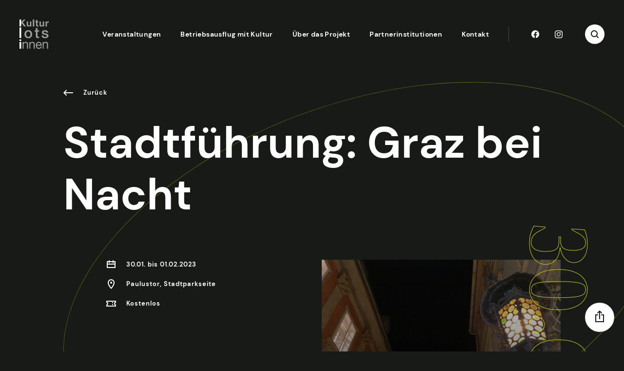

--- FILE ---
content_type: text/html; charset=UTF-8
request_url: https://stmk.kulturlotsinnen.at/event/stadtfuehrung-graz-bei-nacht-3/
body_size: 13909
content:
<!DOCTYPE html>
<html lang="de-AT">

<head>

    <!-- vendor file -->
    
    <!-- Meta -->
    <meta charset="UTF-8" />
    <meta http-equiv="X-UA-Compatible" content="IE=edge,chrome=1" />
    <meta name="viewport" content="width=device-width, minimum-scale=1.0, maximum-scale=1.0, initial-scale=1.0, user-scalable=yes">
    <title>Stadtführung Graz bei Nacht</title>
    <meta name="description" content="Erleben wir die besondere Stimmung in der Altstadt, wenn belebte Plätze langsam in Stille versinken, während in manch ruhiger Ecke plötzlich reges Leben herrscht. Entdecken wir romantische Innenhöfe mit Arkaden, die ihren Charme im künstlichen Licht erst richtig entfalten, und entschlüsseln wir, was italienische Bauleute dort einst in den noch feuchten Putz geritzt haben. Erfahren wir manch dunkle Geschichte über schmale Gassen, und blicken wir auf imposante Fassaden, die von der Pracht der einstigen Habsburgerresidenzstadt zeugen." />
    <meta name="robots" content="index, follow" />
    <link rel="canonical" href="https://stmk.kulturlotsinnen.at/event/stadtfuehrung-graz-bei-nacht-3/" />
    <!-- End Meta -->    

    <!-- Facebook -->
    <meta property="og:site_name" content="Kulturlotsinnen" />
    <meta property="og:url" content="https://stmk.kulturlotsinnen.at/event/stadtfuehrung-graz-bei-nacht-3/" />
    <meta property="og:type" content="website">
    <meta property="og:title" content="Stadtführung: Graz bei Nacht » Kulturlotsinnen" />
    <meta property="og:description" content="Kulturlotsinnen" />
    <meta property="og:image" content="https://stmk.kulturlotsinnen.at/media/2022/01/kul-og.jpg" />
    <!-- End Facebook -->    

    <!-- Twitter -->
    <meta name="twitter:card" content="summary_large_image">
    <meta name="twitter:site" content="">
    <meta name="twitter:title" content="Stadtführung: Graz bei Nacht » Kulturlotsinnen">
    <meta name="twitter:description" content="Kulturlotsinnen">
    <meta name="twitter:image" content="https://stmk.kulturlotsinnen.at/media/2022/01/kul-og-900x471.jpg">
    <!-- End Twitter -->
    

    <!-- Favicon Start -->
    <link rel="apple-touch-icon" sizes="57x57" href="/content/themes/kulturlotsinnen/assets/favicon/apple-icon-57x57.png">
    <link rel="apple-touch-icon" sizes="60x60" href="/content/themes/kulturlotsinnen/assets/favicon/apple-icon-60x60.png">
    <link rel="apple-touch-icon" sizes="72x72" href="/content/themes/kulturlotsinnen/assets/favicon/apple-icon-72x72.png">
    <link rel="apple-touch-icon" sizes="76x76" href="/content/themes/kulturlotsinnen/assets/favicon/apple-icon-76x76.png">
    <link rel="apple-touch-icon" sizes="114x114" href="/content/themes/kulturlotsinnen/assets/favicon/apple-icon-114x114.png">
    <link rel="apple-touch-icon" sizes="120x120" href="/content/themes/kulturlotsinnen/assets/favicon/apple-icon-120x120.png">
    <link rel="apple-touch-icon" sizes="144x144" href="/content/themes/kulturlotsinnen/assets/favicon/apple-icon-144x144.png">
    <link rel="apple-touch-icon" sizes="152x152" href="/content/themes/kulturlotsinnen/assets/favicon/apple-icon-152x152.png">
    <link rel="apple-touch-icon" sizes="180x180" href="/content/themes/kulturlotsinnen/assets/favicon/apple-icon-180x180.png">
    <link rel="icon" type="image/png" sizes="192x192"  href="/content/themes/kulturlotsinnen/assets/favicon/android-icon-192x192.png">
    <link rel="icon" type="image/png" sizes="32x32" href="/content/themes/kulturlotsinnen/assets/favicon/favicon-32x32.png">
    <link rel="icon" type="image/png" sizes="96x96" href="/content/themes/kulturlotsinnen/assets/favicon/favicon-96x96.png">
    <link rel="icon" type="image/png" sizes="16x16" href="/content/themes/kulturlotsinnen/assets/favicon/favicon-16x16.png">
    <link rel="manifest" href="/content/themes/kulturlotsinnen/assets/favicon/manifest.json">
    <meta name="msapplication-TileColor" content="#ffffff">
    <meta name="msapplication-TileImage" content="/ms-icon-144x144.png">
    <meta name="theme-color" content="#ffffff">
    <!-- Favicon End -->
                    <meta name='robots' content='max-image-preview:large' />
<style id='wp-img-auto-sizes-contain-inline-css' type='text/css'>
img:is([sizes=auto i],[sizes^="auto," i]){contain-intrinsic-size:3000px 1500px}
/*# sourceURL=wp-img-auto-sizes-contain-inline-css */
</style>
<link rel='stylesheet' id='formidable-css' href='https://stmk.kulturlotsinnen.at/content/plugins/formidable/css/formidableforms.css?ver=12152012' type='text/css' media='all' />
<style id='wp-block-library-inline-css' type='text/css'>
:root{--wp-block-synced-color:#7a00df;--wp-block-synced-color--rgb:122,0,223;--wp-bound-block-color:var(--wp-block-synced-color);--wp-editor-canvas-background:#ddd;--wp-admin-theme-color:#007cba;--wp-admin-theme-color--rgb:0,124,186;--wp-admin-theme-color-darker-10:#006ba1;--wp-admin-theme-color-darker-10--rgb:0,107,160.5;--wp-admin-theme-color-darker-20:#005a87;--wp-admin-theme-color-darker-20--rgb:0,90,135;--wp-admin-border-width-focus:2px}@media (min-resolution:192dpi){:root{--wp-admin-border-width-focus:1.5px}}.wp-element-button{cursor:pointer}:root .has-very-light-gray-background-color{background-color:#eee}:root .has-very-dark-gray-background-color{background-color:#313131}:root .has-very-light-gray-color{color:#eee}:root .has-very-dark-gray-color{color:#313131}:root .has-vivid-green-cyan-to-vivid-cyan-blue-gradient-background{background:linear-gradient(135deg,#00d084,#0693e3)}:root .has-purple-crush-gradient-background{background:linear-gradient(135deg,#34e2e4,#4721fb 50%,#ab1dfe)}:root .has-hazy-dawn-gradient-background{background:linear-gradient(135deg,#faaca8,#dad0ec)}:root .has-subdued-olive-gradient-background{background:linear-gradient(135deg,#fafae1,#67a671)}:root .has-atomic-cream-gradient-background{background:linear-gradient(135deg,#fdd79a,#004a59)}:root .has-nightshade-gradient-background{background:linear-gradient(135deg,#330968,#31cdcf)}:root .has-midnight-gradient-background{background:linear-gradient(135deg,#020381,#2874fc)}:root{--wp--preset--font-size--normal:16px;--wp--preset--font-size--huge:42px}.has-regular-font-size{font-size:1em}.has-larger-font-size{font-size:2.625em}.has-normal-font-size{font-size:var(--wp--preset--font-size--normal)}.has-huge-font-size{font-size:var(--wp--preset--font-size--huge)}.has-text-align-center{text-align:center}.has-text-align-left{text-align:left}.has-text-align-right{text-align:right}.has-fit-text{white-space:nowrap!important}#end-resizable-editor-section{display:none}.aligncenter{clear:both}.items-justified-left{justify-content:flex-start}.items-justified-center{justify-content:center}.items-justified-right{justify-content:flex-end}.items-justified-space-between{justify-content:space-between}.screen-reader-text{border:0;clip-path:inset(50%);height:1px;margin:-1px;overflow:hidden;padding:0;position:absolute;width:1px;word-wrap:normal!important}.screen-reader-text:focus{background-color:#ddd;clip-path:none;color:#444;display:block;font-size:1em;height:auto;left:5px;line-height:normal;padding:15px 23px 14px;text-decoration:none;top:5px;width:auto;z-index:100000}html :where(.has-border-color){border-style:solid}html :where([style*=border-top-color]){border-top-style:solid}html :where([style*=border-right-color]){border-right-style:solid}html :where([style*=border-bottom-color]){border-bottom-style:solid}html :where([style*=border-left-color]){border-left-style:solid}html :where([style*=border-width]){border-style:solid}html :where([style*=border-top-width]){border-top-style:solid}html :where([style*=border-right-width]){border-right-style:solid}html :where([style*=border-bottom-width]){border-bottom-style:solid}html :where([style*=border-left-width]){border-left-style:solid}html :where(img[class*=wp-image-]){height:auto;max-width:100%}:where(figure){margin:0 0 1em}html :where(.is-position-sticky){--wp-admin--admin-bar--position-offset:var(--wp-admin--admin-bar--height,0px)}@media screen and (max-width:600px){html :where(.is-position-sticky){--wp-admin--admin-bar--position-offset:0px}}

/*# sourceURL=wp-block-library-inline-css */
</style><style id='global-styles-inline-css' type='text/css'>
:root{--wp--preset--aspect-ratio--square: 1;--wp--preset--aspect-ratio--4-3: 4/3;--wp--preset--aspect-ratio--3-4: 3/4;--wp--preset--aspect-ratio--3-2: 3/2;--wp--preset--aspect-ratio--2-3: 2/3;--wp--preset--aspect-ratio--16-9: 16/9;--wp--preset--aspect-ratio--9-16: 9/16;--wp--preset--color--black: #000000;--wp--preset--color--cyan-bluish-gray: #abb8c3;--wp--preset--color--white: #ffffff;--wp--preset--color--pale-pink: #f78da7;--wp--preset--color--vivid-red: #cf2e2e;--wp--preset--color--luminous-vivid-orange: #ff6900;--wp--preset--color--luminous-vivid-amber: #fcb900;--wp--preset--color--light-green-cyan: #7bdcb5;--wp--preset--color--vivid-green-cyan: #00d084;--wp--preset--color--pale-cyan-blue: #8ed1fc;--wp--preset--color--vivid-cyan-blue: #0693e3;--wp--preset--color--vivid-purple: #9b51e0;--wp--preset--gradient--vivid-cyan-blue-to-vivid-purple: linear-gradient(135deg,rgb(6,147,227) 0%,rgb(155,81,224) 100%);--wp--preset--gradient--light-green-cyan-to-vivid-green-cyan: linear-gradient(135deg,rgb(122,220,180) 0%,rgb(0,208,130) 100%);--wp--preset--gradient--luminous-vivid-amber-to-luminous-vivid-orange: linear-gradient(135deg,rgb(252,185,0) 0%,rgb(255,105,0) 100%);--wp--preset--gradient--luminous-vivid-orange-to-vivid-red: linear-gradient(135deg,rgb(255,105,0) 0%,rgb(207,46,46) 100%);--wp--preset--gradient--very-light-gray-to-cyan-bluish-gray: linear-gradient(135deg,rgb(238,238,238) 0%,rgb(169,184,195) 100%);--wp--preset--gradient--cool-to-warm-spectrum: linear-gradient(135deg,rgb(74,234,220) 0%,rgb(151,120,209) 20%,rgb(207,42,186) 40%,rgb(238,44,130) 60%,rgb(251,105,98) 80%,rgb(254,248,76) 100%);--wp--preset--gradient--blush-light-purple: linear-gradient(135deg,rgb(255,206,236) 0%,rgb(152,150,240) 100%);--wp--preset--gradient--blush-bordeaux: linear-gradient(135deg,rgb(254,205,165) 0%,rgb(254,45,45) 50%,rgb(107,0,62) 100%);--wp--preset--gradient--luminous-dusk: linear-gradient(135deg,rgb(255,203,112) 0%,rgb(199,81,192) 50%,rgb(65,88,208) 100%);--wp--preset--gradient--pale-ocean: linear-gradient(135deg,rgb(255,245,203) 0%,rgb(182,227,212) 50%,rgb(51,167,181) 100%);--wp--preset--gradient--electric-grass: linear-gradient(135deg,rgb(202,248,128) 0%,rgb(113,206,126) 100%);--wp--preset--gradient--midnight: linear-gradient(135deg,rgb(2,3,129) 0%,rgb(40,116,252) 100%);--wp--preset--font-size--small: 13px;--wp--preset--font-size--medium: 20px;--wp--preset--font-size--large: 36px;--wp--preset--font-size--x-large: 42px;--wp--preset--spacing--20: 0.44rem;--wp--preset--spacing--30: 0.67rem;--wp--preset--spacing--40: 1rem;--wp--preset--spacing--50: 1.5rem;--wp--preset--spacing--60: 2.25rem;--wp--preset--spacing--70: 3.38rem;--wp--preset--spacing--80: 5.06rem;--wp--preset--shadow--natural: 6px 6px 9px rgba(0, 0, 0, 0.2);--wp--preset--shadow--deep: 12px 12px 50px rgba(0, 0, 0, 0.4);--wp--preset--shadow--sharp: 6px 6px 0px rgba(0, 0, 0, 0.2);--wp--preset--shadow--outlined: 6px 6px 0px -3px rgb(255, 255, 255), 6px 6px rgb(0, 0, 0);--wp--preset--shadow--crisp: 6px 6px 0px rgb(0, 0, 0);}:where(.is-layout-flex){gap: 0.5em;}:where(.is-layout-grid){gap: 0.5em;}body .is-layout-flex{display: flex;}.is-layout-flex{flex-wrap: wrap;align-items: center;}.is-layout-flex > :is(*, div){margin: 0;}body .is-layout-grid{display: grid;}.is-layout-grid > :is(*, div){margin: 0;}:where(.wp-block-columns.is-layout-flex){gap: 2em;}:where(.wp-block-columns.is-layout-grid){gap: 2em;}:where(.wp-block-post-template.is-layout-flex){gap: 1.25em;}:where(.wp-block-post-template.is-layout-grid){gap: 1.25em;}.has-black-color{color: var(--wp--preset--color--black) !important;}.has-cyan-bluish-gray-color{color: var(--wp--preset--color--cyan-bluish-gray) !important;}.has-white-color{color: var(--wp--preset--color--white) !important;}.has-pale-pink-color{color: var(--wp--preset--color--pale-pink) !important;}.has-vivid-red-color{color: var(--wp--preset--color--vivid-red) !important;}.has-luminous-vivid-orange-color{color: var(--wp--preset--color--luminous-vivid-orange) !important;}.has-luminous-vivid-amber-color{color: var(--wp--preset--color--luminous-vivid-amber) !important;}.has-light-green-cyan-color{color: var(--wp--preset--color--light-green-cyan) !important;}.has-vivid-green-cyan-color{color: var(--wp--preset--color--vivid-green-cyan) !important;}.has-pale-cyan-blue-color{color: var(--wp--preset--color--pale-cyan-blue) !important;}.has-vivid-cyan-blue-color{color: var(--wp--preset--color--vivid-cyan-blue) !important;}.has-vivid-purple-color{color: var(--wp--preset--color--vivid-purple) !important;}.has-black-background-color{background-color: var(--wp--preset--color--black) !important;}.has-cyan-bluish-gray-background-color{background-color: var(--wp--preset--color--cyan-bluish-gray) !important;}.has-white-background-color{background-color: var(--wp--preset--color--white) !important;}.has-pale-pink-background-color{background-color: var(--wp--preset--color--pale-pink) !important;}.has-vivid-red-background-color{background-color: var(--wp--preset--color--vivid-red) !important;}.has-luminous-vivid-orange-background-color{background-color: var(--wp--preset--color--luminous-vivid-orange) !important;}.has-luminous-vivid-amber-background-color{background-color: var(--wp--preset--color--luminous-vivid-amber) !important;}.has-light-green-cyan-background-color{background-color: var(--wp--preset--color--light-green-cyan) !important;}.has-vivid-green-cyan-background-color{background-color: var(--wp--preset--color--vivid-green-cyan) !important;}.has-pale-cyan-blue-background-color{background-color: var(--wp--preset--color--pale-cyan-blue) !important;}.has-vivid-cyan-blue-background-color{background-color: var(--wp--preset--color--vivid-cyan-blue) !important;}.has-vivid-purple-background-color{background-color: var(--wp--preset--color--vivid-purple) !important;}.has-black-border-color{border-color: var(--wp--preset--color--black) !important;}.has-cyan-bluish-gray-border-color{border-color: var(--wp--preset--color--cyan-bluish-gray) !important;}.has-white-border-color{border-color: var(--wp--preset--color--white) !important;}.has-pale-pink-border-color{border-color: var(--wp--preset--color--pale-pink) !important;}.has-vivid-red-border-color{border-color: var(--wp--preset--color--vivid-red) !important;}.has-luminous-vivid-orange-border-color{border-color: var(--wp--preset--color--luminous-vivid-orange) !important;}.has-luminous-vivid-amber-border-color{border-color: var(--wp--preset--color--luminous-vivid-amber) !important;}.has-light-green-cyan-border-color{border-color: var(--wp--preset--color--light-green-cyan) !important;}.has-vivid-green-cyan-border-color{border-color: var(--wp--preset--color--vivid-green-cyan) !important;}.has-pale-cyan-blue-border-color{border-color: var(--wp--preset--color--pale-cyan-blue) !important;}.has-vivid-cyan-blue-border-color{border-color: var(--wp--preset--color--vivid-cyan-blue) !important;}.has-vivid-purple-border-color{border-color: var(--wp--preset--color--vivid-purple) !important;}.has-vivid-cyan-blue-to-vivid-purple-gradient-background{background: var(--wp--preset--gradient--vivid-cyan-blue-to-vivid-purple) !important;}.has-light-green-cyan-to-vivid-green-cyan-gradient-background{background: var(--wp--preset--gradient--light-green-cyan-to-vivid-green-cyan) !important;}.has-luminous-vivid-amber-to-luminous-vivid-orange-gradient-background{background: var(--wp--preset--gradient--luminous-vivid-amber-to-luminous-vivid-orange) !important;}.has-luminous-vivid-orange-to-vivid-red-gradient-background{background: var(--wp--preset--gradient--luminous-vivid-orange-to-vivid-red) !important;}.has-very-light-gray-to-cyan-bluish-gray-gradient-background{background: var(--wp--preset--gradient--very-light-gray-to-cyan-bluish-gray) !important;}.has-cool-to-warm-spectrum-gradient-background{background: var(--wp--preset--gradient--cool-to-warm-spectrum) !important;}.has-blush-light-purple-gradient-background{background: var(--wp--preset--gradient--blush-light-purple) !important;}.has-blush-bordeaux-gradient-background{background: var(--wp--preset--gradient--blush-bordeaux) !important;}.has-luminous-dusk-gradient-background{background: var(--wp--preset--gradient--luminous-dusk) !important;}.has-pale-ocean-gradient-background{background: var(--wp--preset--gradient--pale-ocean) !important;}.has-electric-grass-gradient-background{background: var(--wp--preset--gradient--electric-grass) !important;}.has-midnight-gradient-background{background: var(--wp--preset--gradient--midnight) !important;}.has-small-font-size{font-size: var(--wp--preset--font-size--small) !important;}.has-medium-font-size{font-size: var(--wp--preset--font-size--medium) !important;}.has-large-font-size{font-size: var(--wp--preset--font-size--large) !important;}.has-x-large-font-size{font-size: var(--wp--preset--font-size--x-large) !important;}
/*# sourceURL=global-styles-inline-css */
</style>

<style id='classic-theme-styles-inline-css' type='text/css'>
/*! This file is auto-generated */
.wp-block-button__link{color:#fff;background-color:#32373c;border-radius:9999px;box-shadow:none;text-decoration:none;padding:calc(.667em + 2px) calc(1.333em + 2px);font-size:1.125em}.wp-block-file__button{background:#32373c;color:#fff;text-decoration:none}
/*# sourceURL=/wp-includes/css/classic-themes.min.css */
</style>
<link rel='stylesheet' id='app-styles-css' href='https://stmk.kulturlotsinnen.at/content/themes/kulturlotsinnen/static/styles/styles.min.css?ver=6.9' type='text/css' media='all' />
<link rel='stylesheet' id='borlabs-cookie-custom-css' href='https://stmk.kulturlotsinnen.at/content/cache/borlabs-cookie/1/borlabs-cookie-1-de.css?ver=3.3.23-48' type='text/css' media='all' />
<script type="text/javascript" src="https://stmk.kulturlotsinnen.at/wp/wp-includes/js/jquery/jquery.min.js?ver=3.7.1" id="jquery-core-js"></script>
<script data-no-optimize="1" data-no-minify="1" data-cfasync="false" type="text/javascript" src="https://stmk.kulturlotsinnen.at/content/cache/borlabs-cookie/1/borlabs-cookie-config-de.json.js?ver=3.3.23-55" id="borlabs-cookie-config-js"></script>
<script data-no-optimize="1" data-no-minify="1" data-cfasync="false" type="text/javascript" src="https://stmk.kulturlotsinnen.at/content/plugins/borlabs-cookie/assets/javascript/borlabs-cookie-prioritize.min.js?ver=3.3.23" id="borlabs-cookie-prioritize-js"></script>
<script>document.documentElement.className += " js";</script>

    </head>

<body class="post-type-events">
        
    
    <div class="js-header c-lightest header">
        <div class="header--logo">
            <a href="https://stmk.kulturlotsinnen.at" class="u-flex p-logo">
    <svg version="1.1" id="Ebene_1" xmlns="http://www.w3.org/2000/svg" x="0" y="0" viewBox="0 0 600 600" style="enable-background:new 0 0 600 600" xml:space="preserve"><style>.kul-logo-white-st0{fill:#9d9d9c}.kul-logo-white-st1{fill:#fff}</style><path class="kul-logo-white-st0" d="M216.6 141.4v-14.3h-.6c-3.5 5.9-8.2 10.2-13.8 12.9-5.7 2.6-11.4 4-17.4 4-7.5 0-13.6-1-18.4-3-4.8-2-8.6-4.8-11.3-8.4-2.8-3.6-4.7-8.1-5.8-13.3-1.1-5.2-1.7-11-1.7-17.3V39h28v57.8c0 8.4 1.3 14.8 3.9 18.9 2.6 4.2 7.3 6.2 14 6.2 7.6 0 13.2-2.3 16.6-6.8 3.4-4.6 5.1-12 5.1-22.5V39h28v102.4h-26.6zM301.5 0v141.4h-28V0h28zM387.7 39v18.8h-20.5v50.7c0 4.8.8 7.9 2.4 9.5s4.7 2.4 9.5 2.4c1.6 0 3.1-.1 4.5-.2s2.8-.3 4.1-.6v21.8c-2.4.4-5 .7-7.9.8s-5.7.2-8.5.2c-4.3 0-8.5-.3-12.3-.9-3.9-.6-7.3-1.7-10.3-3.5-3-1.7-5.3-4.2-7-7.3-1.7-3.2-2.6-7.3-2.6-12.5V57.8h-17V39h17V8.3h28V39h20.6zM478.3 141.4v-14.3h-.6c-3.6 5.9-8.2 10.2-13.8 12.9-5.7 2.6-11.4 4-17.4 4-7.5 0-13.6-1-18.5-3-4.8-2-8.6-4.8-11.3-8.4s-4.7-8.1-5.8-13.3c-1.1-5.2-1.7-11-1.7-17.3V39h28v57.8c0 8.4 1.3 14.8 3.9 18.9 2.6 4.2 7.3 6.2 14 6.2 7.6 0 13.1-2.3 16.6-6.8 3.4-4.6 5.1-12 5.1-22.5V39h28v102.4h-26.5zM560.9 39v19h.4c1.3-3.2 3.1-6.1 5.3-8.8s4.8-5 7.7-6.9 6-3.4 9.3-4.5 6.7-1.6 10.3-1.6c1.8 0 3.9.3 6.1 1v26.1c-1.3-.3-2.9-.5-4.7-.7s-3.6-.3-5.3-.3c-5.1 0-9.5.9-13 2.6s-6.4 4.1-8.6 7c-2.2 3-3.7 6.4-4.6 10.4-.9 4-1.4 8.3-1.4 12.9v46.2h-28V39h26.5zM180.8 382.5c-12.5 0-23.6-2.1-33.3-6.2s-18-9.8-24.7-17-11.9-15.8-15.4-25.9c-3.5-10-5.3-21.1-5.3-33.1 0-11.8 1.8-22.8 5.3-32.8s8.6-18.6 15.4-25.9c6.7-7.2 15-12.9 24.7-17s20.8-6.2 33.3-6.2 23.6 2.1 33.3 6.2c9.7 4.1 18 9.8 24.7 17s11.8 15.8 15.4 25.9c3.5 10 5.3 21 5.3 32.8 0 12-1.8 23.1-5.3 33.1s-8.6 18.6-15.4 25.9c-6.7 7.2-15 12.9-24.7 17s-20.8 6.2-33.3 6.2zm0-27.1c7.6 0 14.3-1.6 19.9-4.8 5.6-3.2 10.2-7.4 13.9-12.6 3.6-5.2 6.3-11.1 8-17.6s2.6-13.2 2.6-20c0-6.6-.9-13.2-2.6-19.9-1.7-6.6-4.4-12.5-8-17.6s-8.2-9.3-13.9-12.5c-5.6-3.2-12.3-4.8-19.9-4.8-7.6 0-14.3 1.6-19.9 4.8-5.6 3.2-10.2 7.4-13.9 12.5-3.6 5.1-6.3 11-8 17.6s-2.6 13.2-2.6 19.9c0 6.8.9 13.5 2.6 20 1.7 6.5 4.4 12.4 8 17.6s8.2 9.4 13.9 12.6c5.7 3.2 12.3 4.8 19.9 4.8zM310.1 222.8H336v-46.6h34.4v46.6h31v25.6h-31v83c0 3.6.1 6.7.5 9.3.3 2.6 1 4.8 2.1 6.6 1.1 1.8 2.8 3.2 5 4.1s5.2 1.4 9 1.4c2.4 0 4.8 0 7.2-.2 2.4-.1 4.8-.5 7.2-1.1V378c-3.8.4-7.5.8-11.2 1.2-3.6.4-7.3.6-11.1.6-9 0-16.3-.9-21.8-2.6s-9.8-4.2-13-7.5c-3.1-3.3-5.2-7.5-6.3-12.5-1.1-5-1.8-10.7-2-17.2v-91.7h-25.9v-25.5zM489.7 328.3c1 10 4.8 17 11.5 21.1 6.6 4 14.6 6 23.8 6 3.2 0 6.9-.2 11-.7s8-1.5 11.6-2.9 6.6-3.5 8.9-6.2c2.3-2.7 3.4-6.3 3.2-10.7-.2-4.4-1.8-8-4.8-10.8s-6.9-5.1-11.6-6.8c-4.7-1.7-10.1-3.2-16.1-4.4-6-1.2-12.2-2.5-18.4-3.9-6.4-1.4-12.6-3.1-18.5-5.1s-11.3-4.7-16-8.1-8.5-7.8-11.3-13.1c-2.8-5.3-4.2-11.9-4.2-19.7 0-8.4 2.1-15.5 6.2-21.2s9.3-10.3 15.7-13.8c6.3-3.5 13.4-6 21.1-7.4s15.1-2.1 22.2-2.1c8 0 15.7.9 23.1 2.6 7.3 1.7 14 4.5 19.9 8.3s10.8 8.8 14.8 14.9c3.9 6.1 6.4 13.5 7.4 22.1H553c-1.6-8.2-5.4-13.7-11.3-16.5-5.9-2.8-12.7-4.2-20.3-4.2-2.4 0-5.3.2-8.6.6-3.3.4-6.4 1.2-9.3 2.3s-5.4 2.7-7.4 4.8-3 4.9-3 8.3c0 4.2 1.5 7.6 4.4 10.2s6.7 4.8 11.5 6.5c4.7 1.7 10.1 3.2 16.1 4.4 6 1.2 12.3 2.5 18.7 3.9 6.2 1.4 12.4 3.1 18.4 5.1s11.4 4.7 16.1 8.1c4.7 3.4 8.5 7.7 11.5 12.9 2.9 5.2 4.4 11.6 4.4 19.3 0 9.2-2.1 17-6.3 23.5-4.2 6.4-9.7 11.6-16.4 15.6s-14.2 6.9-22.5 8.7c-8.2 1.8-16.4 2.7-24.4 2.7-9.8 0-18.9-1.1-27.3-3.3-8.3-2.2-15.6-5.6-21.7-10.1s-11-10.1-14.5-16.8c-3.5-6.7-5.4-14.7-5.6-23.9h34.2v-.2zM83.8 460.2v21.7h.5c9.1-16.6 23.6-24.9 43.5-24.9 8.8 0 16.1 1.2 22 3.7s10.6 5.9 14.2 10.3c3.6 4.4 6.2 9.7 7.6 15.8 1.5 6.1 2.2 12.8 2.2 20.3v90h-22v-92.7c0-8.5-2.4-15.2-7.2-20.1s-11.5-7.4-19.9-7.4c-6.7 0-12.6 1.1-17.5 3.2s-9 5.1-12.3 9-5.7 8.4-7.4 13.6c-1.6 5.2-2.5 10.9-2.5 17.1v77.3H63V460.2h20.8zM222.5 460.2v21.7h.5c9.1-16.6 23.6-24.9 43.5-24.9 8.8 0 16.1 1.2 22 3.7s10.6 5.9 14.2 10.3 6.2 9.7 7.6 15.8c1.5 6.1 2.2 12.8 2.2 20.3v90h-22v-92.7c0-8.5-2.4-15.2-7.2-20.1-4.8-4.9-11.5-7.4-19.9-7.4-6.7 0-12.6 1.1-17.5 3.2s-9 5.1-12.3 9-5.7 8.4-7.4 13.6c-1.6 5.2-2.5 10.9-2.5 17.1v77.3h-22V460.2h20.8zM435.2 588.4c-10 7.8-22.6 11.6-37.8 11.6-10.7 0-20-1.8-27.8-5.3-7.9-3.5-14.4-8.5-19.8-14.8-5.3-6.4-9.4-13.9-12-22.8-2.7-8.8-4.2-18.4-4.5-28.9 0-10.4 1.6-20 4.7-28.6s7.5-16.2 13.1-22.5c5.6-6.4 12.2-11.3 19.9-14.8 7.7-3.5 16.1-5.3 25.2-5.3 11.9 0 21.8 2.5 29.6 7.6 7.8 5 14.1 11.4 18.9 19.2 4.7 7.8 8 16.2 9.8 25.4s2.5 17.9 2.2 26.2H356.5c-.2 6 .5 11.7 2.1 17.1 1.6 5.4 4 10.2 7.5 14.3 3.4 4.1 7.8 7.5 13.2 9.9 5.3 2.5 11.6 3.7 18.9 3.7 9.3 0 16.9-2.2 22.9-6.6 5.9-4.4 9.9-11.1 11.8-20.1h21.7c-2.9 15.3-9.4 26.9-19.4 34.7zm-5.3-88c-2-4.8-4.7-8.9-8-12.3-3.4-3.4-7.3-6.2-11.9-8.2s-9.6-3-15.1-3c-5.7 0-10.8 1-15.4 3s-8.5 4.8-11.8 8.3-5.9 7.6-7.8 12.3c-1.9 4.7-3 9.7-3.4 15h76.8c-.3-5.3-1.4-10.3-3.4-15.1zM495 460.2v21.7h.5c9.1-16.6 23.6-24.9 43.5-24.9 8.8 0 16.1 1.2 22 3.7s10.6 5.9 14.2 10.3c3.6 4.4 6.2 9.7 7.6 15.8 1.5 6.1 2.2 12.8 2.2 20.3v90h-22v-92.7c0-8.5-2.4-15.2-7.2-20.1s-11.5-7.4-19.9-7.4c-6.7 0-12.5 1.1-17.5 3.2-4.9 2.1-9 5.1-12.3 9s-5.7 8.4-7.4 13.6c-1.6 5.2-2.5 10.9-2.5 17.1v77.3h-22V460.2H495zM69.6 55.9 124.7 0H86L36 53.3v37.5l12.7-13 42.5 63.6H130z"/><g><path class="kul-logo-white-st1" d="M0 163.5h36v214.8H0V163.5zM0 439v-31h36v31H0zm36 21.2v136.9H0V460.2h36zM0 0h36v141.4H0V0z"/></g></svg>
</a>
        </div>

        <div class="header--inner">
            <div class="header--nav">
                <div class="p-navigation">
    <nav class="js-navigation ft-button navigation-main"><ul id="menu-hauptnavigation" class=""><li id="menu-item-21" class="menu-item menu-item-type-post_type menu-item-object-page menu-item-21"><a href="https://stmk.kulturlotsinnen.at/veranstaltungen/">Veranstaltungen</a></li>
<li id="menu-item-20" class="menu-item menu-item-type-post_type menu-item-object-page menu-item-20"><a href="https://stmk.kulturlotsinnen.at/betriebsausflug-mit-kultur/">Betriebsausflug mit Kultur</a></li>
<li id="menu-item-19" class="menu-item menu-item-type-post_type menu-item-object-page menu-item-19"><a href="https://stmk.kulturlotsinnen.at/ueber-das-projekt/">Über das Projekt</a></li>
<li id="menu-item-18" class="menu-item menu-item-type-post_type menu-item-object-page menu-item-18"><a href="https://stmk.kulturlotsinnen.at/partnerinstitutionen/">Partnerinstitutionen</a></li>
<li id="menu-item-17" class="menu-item menu-item-type-post_type menu-item-object-page menu-item-17"><a href="https://stmk.kulturlotsinnen.at/kontakt/"><span>
                    Kontakt                </span>
                        <div class="socials">
            <a href="https://www.facebook.com/kulostmk/" target="_blank" class="u-flex">
                <i class="icon-facebook"></i>
            </a>
            <a href="https://instagram.com/kulturlotsin" target="_blank" class="u-flex">
                <i class="icon-instagram"></i>
            </a>
        </div></a></li>
</ul></nav></div>
            </div>
            <div class="u-hidden u-block@lg b-lightest header--divider"></div>

            <div class="header--sub-nav">
                <div class="u-hidden u-flex@lg u-mr--half u-mr@lg socials">
                    <a target="_blank" href="https://www.facebook.com/kulostmk/" class="u-mr u-mr--half@lg u-flex">
                        <i class="icon-facebook"></i>
                    </a>
                    <a target="_blank" href="https://instagram.com/kulturlotsin" class="u-flex">
                        <i class="icon-instagram"></i>
                    </a>
                </div>

                <div class="js-search-open search-open">
                    <i class="icon-lupe"></i>
                    <i class="u-hidden icon-close"></i>
                </div>

                <div class="u-ml--half u-hidden@lg hamburger-container">
                    <button class="js-hamburger hamburger hamburger--slider" type="button">
    <span class="hamburger-box">
        <span class="hamburger-inner"></span>
    </span>
</button>
                </div>
            </div>
        </div>

        <div class="header--search">
            <div class="js-search c-lightest b-brandAlt p-search">
    <div class="ft-copy inner">
        <div class="p-search-inner">
            <div class="u-mr--quarter u-mr--half@sm search-icon">
                <i class="icon-lupe"></i>
            </div>
            <div class="search-form">
                
<form method="get" id="searchform customid" action="https://stmk.kulturlotsinnen.at/">
    <input type="text" class="ft-copy c-lightest field" name="s" id="s" placeholder="Du suchst nach..." />

    <button type="submit" class="submit" name="submit" id="searchsubmit">
        <i class="submit-icon icon-arrow-small-right"></i>
    </button>
</form>
            </div>
        </div>
    </div>
</div>
        </div>
    </div>

    <div class="js-site site">
        
<div class="partial-share js-share js-open-modal js-open-share ">
    <i class="icon icon-share"></i>
</div>


<div class="layout layout--pagehead_event">
    
<div class="oval-holder">
    <div class="inner">
        <div class="oval">
            
<div class="partial-oval partial-oval-align-left">
    <div class="oval-inner">
        <svg xmlns="http://www.w3.org/2000/svg" viewBox="0 0 1382 908" xml:space="preserve" preserveAspectRatio="xMidYMin meet"><path id="oval" d="M310.6 897.9c-74.9-12.4-138.5-35.3-189.1-68.3C69.1 795.4 33 752 14.3 700.5c-18.8-51.4-19-107.9-.8-167.8 17.6-57.8 51.6-116.4 101-174 49.4-57.7 111.8-111.5 185.4-160 76.2-50.2 161.2-92.5 252.5-125.8S736 17.4 826.6 6.9c87.6-10.2 169.9-9.1 244.8 3.3s138.5 35.3 189.1 68.3c52.5 34.1 88.5 77.5 107.2 129 18.8 51.4 19 107.9.8 167.8-17.6 57.8-51.6 116.4-101 174-49.4 57.7-111.8 111.5-185.4 160-76.2 50.2-161.2 92.5-252.5 125.8s-183.6 55.5-274.2 66c-39.5 4.6-77.9 6.9-115.1 6.9-45.2 0-88.6-3.4-129.7-10.1zm516.1-890c-90.5 10.5-182.7 32.7-274 65.9s-176.2 75.5-252.3 125.7C226.9 248 164.6 301.8 115.2 359.3 65.9 416.8 32 475.2 14.4 532.9c-18.2 59.7-18 115.9.7 167.2l-.5.2.5-.2c18.6 51.3 54.6 94.6 106.8 128.6 50.5 32.8 114 55.8 188.8 68.1s157 13.5 244.5 3.3c90.5-10.5 182.7-32.7 274-65.9s176.2-75.5 252.3-125.7c73.5-48.5 135.8-102.3 185.2-159.8 49.4-57.6 83.3-116 100.8-173.6 18.2-59.7 18-115.9-.7-167.2-18.6-51.3-54.6-94.6-106.8-128.6-50.5-32.9-114-55.8-188.8-68.1C1030.2 4.4 986.9 1 941.7 1c-37.1 0-75.5 2.3-115 6.9z" fill="#c8d200"/></svg>
    </div>
</div>
        </div>
    </div>
</div>

<div class="js-pagehead-event inner container">

    <div class="back"data-aos="fade-up" data-aos-easing="ease" data-aos-delay="0" data-aos-offset="100" data-aos-anchor="" data-aos-duration="600">
        
<a href="https://stmk.kulturlotsinnen.at/veranstaltungen/" class="backbutton ft-copy-small">
    <i class="icon icon-arrow-back u-mr--half"></i>
            <span>Zurück</span>
    </a>
    </div>
    <h1 class="headline ft-h1"data-aos="fade-up" data-aos-easing="ease" data-aos-delay="0" data-aos-offset="100" data-aos-anchor="" data-aos-duration="600">
        Stadtführung: Graz bei Nacht    </h1>
    <div class="o-grid">
        <div class="o-grid__col u-5/12@md u-push-1/12@md">
            <div class="event-details">
                <div class="event-detail event-detail--date"data-aos="fade-up" data-aos-easing="ease" data-aos-delay="0" data-aos-offset="100" data-aos-anchor="" data-aos-duration="600">
                    30.01. bis 01.02.2023                </div>
                <div class="event-detail event-detail--location"data-aos="fade-up" data-aos-easing="ease" data-aos-delay="0" data-aos-offset="100" data-aos-anchor="" data-aos-duration="600">
                    Paulustor, Stadtparkseite                </div>
                <div class="event-detail event-detail--entrance-fee"data-aos="fade-up" data-aos-easing="ease" data-aos-delay="0" data-aos-offset="100" data-aos-anchor="" data-aos-duration="600">
                    Kostenlos                </div>
                <div class="event-description ft-copy"data-aos="fade-up" data-aos-easing="ease" data-aos-delay="0" data-aos-offset="100" data-aos-anchor="" data-aos-duration="600">
                    Erleben wir die besondere Stimmung in der Altstadt, wenn belebte Plätze langsam in Stille versinken, während in manch ruhiger Ecke plötzlich reges Leben herrscht. Entdecken wir romantische Innenhöfe mit Arkaden, die ihren Charme im künstlichen Licht erst richtig entfalten, und entschlüsseln wir, was italienische Bauleute dort einst in den noch feuchten Putz geritzt haben. Erfahren wir manch dunkle Geschichte über schmale Gassen, und blicken wir auf imposante Fassaden, die von der Pracht der einstigen Habsburgerresidenzstadt zeugen.                </div>
                            </div>
        </div>
        <div class="o-grid__col u-6/12@md">
            <div class="event-image">
                <div class="event-image-inner has-gradient"data-aos="fade-up" data-aos-easing="ease" data-aos-delay="0" data-aos-offset="100" data-aos-anchor="" data-aos-duration="600">
                    
            <picture class="" >
                
                <img src="https://stmk.kulturlotsinnen.at/media/2022/03/i_20220128_184357_klein-1-600x494.jpg" alt="Stadtführung: Graz bei Nacht" title="Stadtführung: Graz bei Nacht"  class="" />
            </picture>
                        </div>
                <div class="credit ft-copy-small"data-aos="fade-up" data-aos-easing="ease" data-aos-delay="0" data-aos-offset="100" data-aos-anchor="" data-aos-duration="600"></div>
                <div class="js-event-date event-date ft-date-big">
                    30.01. - 01.02.2023                </div>
            </div>
        </div>
    </div>
</div>
</div>


<div class="b-body page-event">
    
    </div>



</div>
<div class="js-footer footer">
    <div class="footer-logos b-lightest c-dark u-pv--half u-pv--reset@sm">
        <div class="inner partners">
                            <div class="partner" style="flex-basis: 14.285714285714%">
                    <a class="filter" href=" https://steiermark.igkultur.at/" target="_blank">
                                                    <img src="https://stmk.kulturlotsinnen.at/media/2022/03/kul-web-partner-igkultur.svg">
                                            </a>
                </div>
                            <div class="partner" style="flex-basis: 14.285714285714%">
                    <a class="filter" href="https://www.graz.at/" target="_blank">
                                                    <img src="https://stmk.kulturlotsinnen.at/media/2022/03/kul-web-partner-graz.svg">
                                            </a>
                </div>
                            <div class="partner" style="flex-basis: 14.285714285714%">
                    <a class="filter" href="https://www.voegb.at/" target="_blank">
                                                    <img src="https://stmk.kulturlotsinnen.at/media/2022/03/kul-web-partner-voegb.svg">
                                            </a>
                </div>
                            <div class="partner" style="flex-basis: 14.285714285714%">
                    <a class="filter" href="https://stmk.arbeiterkammer.at" target="_blank">
                                                    <img src="https://stmk.kulturlotsinnen.at/media/2022/03/kul-web-partner-ak.svg">
                                            </a>
                </div>
                            <div class="partner" style="flex-basis: 14.285714285714%">
                    <a class="filter" href="https://www.e-steiermark.com/privat" target="_blank">
                                                    <img src="https://stmk.kulturlotsinnen.at/media/2022/07/kul-web-partner_energie-steiermark.svg">
                                            </a>
                </div>
                            <div class="partner" style="flex-basis: 14.285714285714%">
                    <a class="filter" href="https://bfi-stmk.at" target="_blank">
                                                    <img src="https://stmk.kulturlotsinnen.at/media/2025/12/kulo-bfi-logo-1.svg">
                                            </a>
                </div>
                            <div class="partner" style="flex-basis: 14.285714285714%">
                    <a class="filter" href="https://www.holding-graz.at/de/" target="">
                                                    <img src="https://stmk.kulturlotsinnen.at/media/2026/01/holding-graz-300x150-1.svg">
                                            </a>
                </div>
                    </div>
    </div>
    <div class="js-footer-bottom footer-bottom b-dark c-body u-pt u-pb--triple u-pv--double@sm">

        <div class="oval-holder inner">
            <div class="oval">
                <div class="partial-oval partial-oval-footer">
    <div class="js-oval-footer oval-inner">
          <svg xmlns="http://www.w3.org/2000/svg" xmlns:xlink="http://www.w3.org/1999/xlink" viewBox="0 0 1382 943" xml:space="preserve" preserveAspectRatio="xMaxYMax meet"><style>.st1{clip-path:url(#SVGID_00000137850173749470020330000008064660429255349177_)}.st2{clip-path:url(#SVGID_00000124162047964403233860000006681810264682180541_);fill:#c8d200}</style><path fill="#c8d200" id="oval" d="M941.7 943c-37.2 0-75.6-2.3-115.1-6.9-90.6-10.5-182.9-32.7-274.2-66-91.3-33.3-176.3-75.6-252.5-125.8-73.6-48.5-136-102.3-185.4-160-49.4-57.6-83.4-116.2-101-174-18.2-59.9-18-116.4.8-167.8C33 191 69 147.6 121.5 113.5c50.6-33 114.2-55.9 189.1-68.3 74.9-12.3 157.2-13.5 244.8-3.3 90.6 10.5 182.9 32.7 274.2 66s176.3 75.6 252.5 125.8c73.6 48.5 136 102.3 185.4 160 49.4 57.6 83.4 116.2 101 174 18.2 59.9 18 116.4-.8 167.8-18.7 51.5-54.8 94.9-107.2 129.1-50.6 33-114.2 55.9-189.1 68.3-41.1 6.7-84.5 10.1-129.7 10.1zM440.3 36c-45.2 0-88.5 3.4-129.5 10.2C236 58.5 172.5 81.4 122 114.3c-52.2 34-88.2 77.3-106.8 128.6-18.7 51.3-18.9 107.5-.7 167.2 17.5 57.6 51.4 116 100.8 173.6C164.7 641.2 227 695 300.5 743.5c76.1 50.2 161 92.5 252.3 125.7 91.3 33.2 183.5 55.4 274 65.9 87.5 10.2 169.7 9 244.5-3.3 74.8-12.3 138.3-35.3 188.8-68.1 52.2-34 88.2-77.3 106.8-128.6l.5.2-.5-.2c18.7-51.3 18.9-107.5.7-167.2-17.6-57.7-51.5-116.1-100.8-173.6-49.4-57.5-111.7-111.3-185.2-159.8-76.1-50.2-161-92.5-252.3-125.7s-183.5-55.4-274-65.9c-39.5-4.6-77.9-6.9-115-6.9z"/><path id="owl" d="M411.07 166.502c11.352 13.667 9.722 34.16-3.64 45.772-13.362 11.612-33.396 9.945-44.749-3.723 11.052-5.738 17.998-17.358 17.956-30.035 0-.83-.037-1.668-.1-2.505.913.102 1.87.181 2.871.237l.76.038 2.055 3.636a.622.622 0 0 0 .54.318c.191 0 .37-.089.487-.239l.054-.08 2.055-3.635c15.62-.646 20.43-7.183 21.71-9.784Zm-48.613.012c1.155 2.352 5.035 7.707 16.793 9.343.069.889.113 1.777.113 2.659.053 12.301-6.73 23.565-17.494 29.051-9.375-12.085-9.13-29.253.588-41.053ZM447 171.82c-3.742 6.232-9.427 10.993-16.138 13.516a30.914 30.914 0 0 1-11.09 1.987c-.02-7.837-2.709-15.422-7.603-21.453.7-.32 1.406-.626 2.124-.895 11.294-4.183 23.927-1.54 32.707 6.845ZM408.727 140c-1.169 2.844-1.974 6.998-.144 10.583 3.949 7.751 1.743 14.417 1.718 14.513a4.577 4.577 0 0 1-.263.634l-.075.152c-1.112 2.167-5.414 8.123-19.341 9.043l-.52.031 3.012-5.33a.652.652 0 0 0 0-.638.625.625 0 0 0-.449-.313l-.095-.007h-11.59a.622.622 0 0 0-.543.32.652.652 0 0 0-.046.536l.046.103 3.012 5.33a52.081 52.081 0 0 1-2.73-.23l-.644-.077h-.087c-11.647-1.508-15.418-6.865-16.442-8.861l-.074-.149c-.184-.377-.255-.602-.26-.608-.089-.238-2.165-6.813 1.731-14.45 1.83-3.59 1.025-7.738-.144-10.582a30.095 30.095 0 0 0 11.509 4.262c8.265 1.343 9.877 4.66 9.877 4.66.1.235.33.386.581.383.25 0 .475-.15.575-.384.013-.032 1.63-3.323 9.871-4.659 4.08-.61 7.998-2.06 11.515-4.262Zm-10.809 11.727c-4.264.007-7.718 3.543-7.722 7.905 0 3.198 1.884 6.08 4.772 7.304 2.89 1.223 6.214.545 8.424-1.717 2.21-2.262 2.869-5.663 1.67-8.617-1.197-2.954-4.017-4.878-7.144-4.875Zm-22.304 0c-4.264.007-7.719 3.543-7.722 7.905 0 3.198 1.884 6.08 4.772 7.304 2.889 1.223 6.214.545 8.423-1.717 2.21-2.262 2.87-5.663 1.672-8.617-1.198-2.954-4.018-4.878-7.145-4.875Zm-2.476 1.777c2.422-1.027 5.21-.46 7.064 1.435 1.853 1.897 2.407 4.748 1.403 7.225-1.005 2.477-3.37 4.091-5.99 4.088-3.574-.003-6.47-2.965-6.473-6.62-.003-2.682 1.575-5.1 3.996-6.128Zm22.304 0c2.422-1.027 5.21-.46 7.064 1.435 1.854 1.897 2.407 4.748 1.403 7.225-1.004 2.477-3.37 4.091-5.99 4.088-3.574-.003-6.47-2.965-6.473-6.62-.003-2.682 1.575-5.1 3.996-6.128Zm-19.828 1.303c-2.592.003-4.692 2.154-4.692 4.806 0 1.944 1.146 3.697 2.902 4.44a4.622 4.622 0 0 0 5.12-1.045 4.886 4.886 0 0 0 1.015-5.239c-.729-1.795-2.444-2.965-4.345-2.962Zm22.304 0c-2.592.003-4.692 2.154-4.692 4.806 0 1.944 1.146 3.697 2.902 4.44a4.622 4.622 0 0 0 5.12-1.045 4.886 4.886 0 0 0 1.015-5.239c-.729-1.795-2.444-2.965-4.345-2.962Z" fill="#C8D200" style="transform: matrix(1,0,0,1,-119.51719,-129.3308);"/></svg>
    </div>
    <div class="js-owl-animated owl-animated">
        <svg version="1.1" id="Ebene_1" xmlns="http://www.w3.org/2000/svg" x="0" y="0" viewBox="0 0 92 80" style="enable-background:new 0 0 92 80" xml:space="preserve"><style>.st0{fill:#b8cf3c}</style><path class="st0" d="M24.7 34.1c1.1.1 2.1.2 3.3.3l-2.8-4.9c-.1-.2-.1-.4 0-.6.1-.2.3-.3.5-.3h10.9c.2 0 .4.1.5.3.1.2.1.4 0 .6l-2.8 4.9c16.4-.9 19-9 19-9.1 0-.1 2.1-6.2-1.6-13.3-1.7-3.3-1-7.1.1-9.7-3.3 2-7 3.4-10.8 3.9-7.7 1.2-9.3 4.3-9.3 4.3-.1.2-.3.4-.5.4s-.5-.1-.5-.4c0 0-1.5-3-9.3-4.3-3.8-.6-7.5-1.9-10.8-3.9 1.1 2.6 1.9 6.4.1 9.7C7 19.1 9 25.2 9.1 25.3c-.2 0 2 7.1 15.6 8.8zM41.5 13c4 0 7.3 3.2 7.3 7.3 0 4-3.2 7.3-7.3 7.3-4 0-7.3-3.2-7.3-7.3.1-4 3.3-7.3 7.3-7.3zm-21 0c4 0 7.3 3.2 7.3 7.3 0 4-3.2 7.3-7.3 7.3-4 0-7.3-3.2-7.3-7.3.1-4 3.3-7.3 7.3-7.3z"/><path class="st0" d="M20.5 26.4c3.4 0 6.1-2.7 6.1-6.1s-2.7-6.1-6.1-6.1c-3.4 0-6.1 2.7-6.1 6.1.1 3.4 2.8 6.1 6.1 6.1zm0-10.5c2.4 0 4.4 2 4.4 4.4 0 2.4-2 4.4-4.4 4.4-2.4 0-4.4-2-4.4-4.4 0-2.4 2-4.4 4.4-4.4zM24.1 37.7c0-.8 0-1.6-.1-2.4-11.1-1.5-14.7-6.4-15.8-8.6-9.2 10.8-9.4 26.6-.6 37.7C17.7 59.3 24.1 49 24.1 37.7zM41.5 26.4c3.4 0 6.1-2.7 6.1-6.1s-2.7-6.1-6.1-6.1c-3.4 0-6.1 2.7-6.1 6.1 0 3.4 2.8 6.1 6.1 6.1zm0-10.5c2.4 0 4.4 2 4.4 4.4 0 2.4-2 4.4-4.4 4.4-2.4 0-4.4-2-4.4-4.4 0-2.4 2-4.4 4.4-4.4z"/><path class="st0" d="m33.5 35.6-2 3.4c-.2.3-.5.4-.8.2-.1-.1-.2-.1-.2-.2l-1.9-3.3c-1.2-.1-2.3-.1-3.4-.3.1.8.1 1.5.1 2.3 0 11.7-6.5 22.3-16.9 27.6 10.7 12.6 29.5 14.1 42.1 3.4C63 58 64.6 39.2 53.9 26.6c-1.2 2.4-5.7 8.4-20.4 9z"/><path class="st0" d="M56.9 25.2c-.7.2-1.3.5-2 .8 4.6 5.5 7.1 12.5 7.1 19.7 3.6 0 7.1-.6 10.4-1.8 6.3-2.3 11.7-6.7 15.2-12.4-8.2-7.7-20.1-10.1-30.7-6.3z"/><path d="M20.5 27.6c4 0 7.3-3.2 7.3-7.3S24.6 13 20.6 13s-7.3 3.2-7.3 7.3c0 4 3.2 7.3 7.2 7.3zm0-13.4c3.4 0 6.1 2.7 6.1 6.1 0 3.4-2.7 6.1-6.1 6.1s-6.1-2.7-6.1-6.1c.1-3.4 2.8-6.1 6.1-6.1zM41.5 27.6c4 0 7.3-3.2 7.3-7.3 0-4-3.2-7.3-7.3-7.3-4 0-7.3 3.2-7.3 7.3.1 4 3.3 7.3 7.3 7.3zm0-13.4c3.4 0 6.1 2.7 6.1 6.1s-2.7 6.1-6.1 6.1c-3.4 0-6.1-2.7-6.1-6.1 0-3.4 2.8-6.1 6.1-6.1z"/><path d="M89 31.3c0-.1 0-.1-.1-.2V31c-8.6-8.3-21.1-10.9-32.3-6.9-.7.2-1.4.5-2 .8 1-4.6.3-9.4-1.9-13.5-2.4-4.7.9-10.2 1-10.4.2-.3.1-.6-.2-.8-.2-.2-.6-.2-.9 0-1.1.9-5.2 3.8-11.9 4.8-6.1 1-8.7 3-9.6 4.2-1-1.1-3.5-3.2-9.6-4.2-6.9-1-11-4-12.1-4.8-.2-.2-.6-.2-.9 0-.2.2-.2.5-.1.8.1.2 3.5 5.7 1 10.4-3.6 6.9-2.1 12.8-1.8 14-.1 0-.1.1-.1.1-11.2 13-9.8 32.6 3.2 43.8 2.8 2.4 6 4.3 9.4 5.6-.3.4-.5.9-.5 1.5 0 1.4 1.1 2.5 2.5 2.5.8 1.2 2.3 1.5 3.5.7.2-.2.5-.4.6-.6 1.3 0 2.3-1 2.5-2.2.8.1 1.5.1 2.3.1s1.6 0 2.4-.1c.2 1.2 1.2 2.1 2.4 2.1.8 1.2 2.3 1.5 3.5.7.2-.2.5-.4.6-.6 1.4 0 2.5-1.2 2.5-2.5 0-.6-.2-1.1-.6-1.6 11.7-4.4 19.6-15.4 20.1-28h.2c11 0 21.1-5.8 26.7-15.2 0-.1.1-.1.1-.2.1 0 .1-.1.1-.2zM10.5 12c1.7-3.3 1-7.1-.1-9.7 3.3 2 7 3.4 10.8 3.9 7.8 1.2 9.3 4.3 9.3 4.3.1.2.3.4.5.4s.4-.1.5-.4c0 0 1.5-3.1 9.3-4.3 3.8-.6 7.5-1.9 10.8-3.9-1.1 2.6-1.9 6.5-.1 9.7 3.7 7.1 1.7 13.2 1.6 13.3 0 .1-2.6 8.2-19 9.1l2.8-4.9c.1-.2.1-.4 0-.6-.1-.2-.3-.3-.5-.3H25.6c-.2 0-.4.1-.5.3-.1.2-.1.4 0 .6l2.8 4.9c-1.1-.1-2.2-.2-3.2-.3h-.1c-13.5-1.7-15.7-8.7-15.7-8.9 0-.1-2.1-6.1 1.6-13.2zM1.2 45.8c0-7 2.5-13.8 7-19.2 1.1 2.2 4.7 7.1 15.8 8.6.1.8.1 1.6.1 2.4 0 11.4-6.3 21.7-16.5 26.8-4.2-5.3-6.4-11.8-6.4-18.6zM31 75.7c-8.7 0-17-3.8-22.6-10.4 10.4-5.3 16.9-16 16.9-27.6 0-.8 0-1.5-.1-2.3 1.1.1 2.2.2 3.4.3l2 3.3c.2.3.5.4.8.2.1-.1.2-.1.2-.2l1.9-3.3c14.7-.6 19.2-6.6 20.4-9 10.6 12.6 9 31.4-3.6 42.1-5.4 4.4-12.2 6.9-19.3 6.9zm41.5-31.8c-3.3 1.2-6.9 1.8-10.4 1.8 0-7.2-2.6-14.2-7.1-19.7.7-.3 1.3-.6 2-.8 10.6-3.8 22.5-1.4 30.8 6.3-3.7 5.7-9 10.1-15.3 12.4z"/><path d="M20.5 24.7c2.4 0 4.4-2 4.4-4.4 0-2.4-2-4.4-4.4-4.4-2.4 0-4.4 2-4.4 4.4 0 2.4 2 4.4 4.4 4.4z"/><circle cx="41.5" cy="20.3" r="4.4"/></svg>
    </div>
</div>
            </div>
        </div>
        <div class="footer-bottom-inner inner">
            <div class="ft-copy-small c-brand u-mb--half u-mb@sm u-uppercase">
                Kontaktinformationen            </div>
            <div class="o-grid">
                <div class="o-grid__col u-6/12@md ">

                    <div class="ft-h3 u-mb--quarter u-mb--half@sm">
                        <a target="_blank" href="https://www.google.com/maps/dir//Karl-Morre-Stra%C3%9Fe+32%2C+8020+Graz" class="hover-brand">Karl-Morre-Straße 32, 8020 Graz</a>
                    </div>
                    <div class="ft-h3 u-mb--quarter u-mb--half@sm">
                        <a href="tel:+43 664 6145152" class="hover-brand">+43 664 6145152</a>
                    </div>
                    <div class="ft-h3 u-mb--half u-mb@sm">
                        <a href="mailto:kultur.stmk@oegb.at" class="hover-brand">kultur.stmk@oegb.at</a>
                    </div>
                    <div class="button u-mb u-mb--double@sm u-mb--reset@md">
                        
<a class="ft-button p-button th-brand" href="mailto:kultur.stmk@oegb.at"    data-scroll-target="#" >
            <span>Schreib uns</span>
        </a>
                    </div>
                </div>
                <div class="o-grid__col u-push-2/12@md u-3/12@md">
                    <div class="ft-copy-small footer-nav"><ul id="menu-footer-navigation" class="menu"><li id="menu-item-23" class="menu-item menu-item-type-post_type menu-item-object-page menu-item-23"><a href="https://stmk.kulturlotsinnen.at/impressum/">Impressum</a></li>
<li id="menu-item-1685" class="external menu-item menu-item-type-custom menu-item-object-custom menu-item-1685"><a target="_blank" href="https://www.voegb.at/cms/S08/S08_999_Datenschutz">Datenschutz</a></li>
<li id="menu-item-1686" class="external menu-item menu-item-type-custom menu-item-object-custom menu-item-1686"><a target="_blank" href="https://www.voegb.at/cms/S08/S08_999_Nutzungsbedingungen">Nutzungsbedingungen</a></li>
<li id="menu-item-24" class="borlabs-cookie-open-dialog-preferences menu-item menu-item-type-custom menu-item-object-custom menu-item-24"><a href="#">Cookie-Einstellungen</a></li>
</ul></div>                </div>
            </div>
        </div>
    </div>
</div>

<!-- default cookies -->
<!-- <div class="cookie-notice u-cf js-cookie">
    <div class="cookie-notice--content">
        <div class="u-pb--quarter ft-h4">Cookies Lorem Ipsum</div>
        <div class="ft-copy">Lorem ipsum dolor sit amet, consectetur adipiscing elit, sed do eiusmod tempor incididunt ut labore et dolore magna aliqua. Ut enim ad minim veniam, quis nostrud exercitation ullamco laboris nisi ut aliquip ex ea commodo consequat. Duis aute irure dolor in reprehenderit in voluptate velit esse cillum dolore eu fugiat nulla pariatur.</div>
    </div>
    <div class="u-pt--half u-pt--reset@md cookie-notice--button">
        <a class="js-cookie-confirm ft-button">Call To Action</a>
    </div> -->
    <div style="display: none">this is a test div from footer</div>
</div>


<div class="js-modal modal __visible" data-key="genericmodal">
    <div class="inner">
        <div class="modal__grid o-grid">
            <div class="modal__grid__col o-grid__col u-12/12@sm u-push-1/12@md u-10/12@md u-push-2/12@lg u-8/12@lg">
                <div class="js-modal-box modal__box c-dark b-body">
                    <div class="js-modal-close modal__close">
                        <i class="icon-close"></i>
                    </div>

                    <div class="o-grid modal-inner modal-inner--body">
                        <div class="o-grid__col u-push-1/12@sm u-10/12@sm u-push-1/10@md u-8/10@md u-push-1/8@lg u-6/8@lg">
                            <div class="js-modal-content content">
                                <div class="js-signup p-modal-signup b-dark c-body">
    <div class="js-signup-header signup-header">
        <div class="topic ft-copy-small">
            Anmeldung zur Veranstaltung        </div>
        <div class="event-title ft-h2">
            Stadtführung: Graz bei Nacht        </div>

        <div class="event-details ft-copy-small">
            <a class="event-detail event-detail--date">
                30.01. bis 01.02.2023            </a>
            <a class="event-detail event-detail--location">
                Paulustor, Stadtparkseite            </a>
            <a class="js-price event-detail event-detail--entrance-fee">
                Kostenlos            </a>
        </div>
    </div>

            <div class="ft-copy-small u-mt">
            Es tut uns leid, es gibt im Moment keine buchbaren Termine für diese Veranstaltung.        </div>
    </div>
<div class="js-modal-share p-share-modal">
    <div class="u-mb--quarter u-mb--half@sm ft-h3 title">
        Teilen    </div>

    <div class="share-links ft-button">
        <a class="share-links--item" data-sharer="facebook" data-url="https://stmk.kulturlotsinnen.at/event/stadtfuehrung-graz-bei-nacht-3">
            <i class="icon icon-facebook"></i>
            <div>Facebook</div>
        </a>
        <a class="share-links--item" data-sharer="whatsapp" data-url="https://stmk.kulturlotsinnen.at/event/stadtfuehrung-graz-bei-nacht-3">
            <i class="icon icon-whatsapp"></i>
            <div>Whatsapp</div>
        </a>
        <!-- <a class="share-links--item" data-sharer="email" data-title="Stadtführung: Graz bei Nacht" data-url="https://stmk.kulturlotsinnen.at/event/stadtfuehrung-graz-bei-nacht-3" data-subject="Stadtführung: Graz bei Nacht"> -->
        <a class="share-links--item" href="mailto:?subject=Stadtführung: Graz bei Nacht&body=https://stmk.kulturlotsinnen.at/event/stadtfuehrung-graz-bei-nacht-3">
            <i class="icon icon-mail"></i>
            <div>E-Mail</div>
        </a>
    </div>
</div>
<div class="js-modal-dynamic-content"></div>                            </div>
                        </div>
                    </div>

                    <div class="o-grid modal-inner modal-inner--footer">
                        <div class="o-grid__col u-push-1/12@sm u-10/12@sm u-push-1/10@md u-8/10@md u-push-1/8@lg u-6/8@lg">
                            <div class="js-modal-footer content"></div>
                        </div>
                    </div>

                </div>
            </div>
        </div>
    </div>
</div>

<script type="speculationrules">
{"prefetch":[{"source":"document","where":{"and":[{"href_matches":"/*"},{"not":{"href_matches":["/wp/wp-*.php","/wp/wp-admin/*","/media/*","/content/*","/content/plugins/*","/content/themes/kulturlotsinnen/*","/*\\?(.+)"]}},{"not":{"selector_matches":"a[rel~=\"nofollow\"]"}},{"not":{"selector_matches":".no-prefetch, .no-prefetch a"}}]},"eagerness":"conservative"}]}
</script>
<script type="module" src="https://stmk.kulturlotsinnen.at/content/plugins/borlabs-cookie/assets/javascript/borlabs-cookie.min.js?ver=3.3.23" id="borlabs-cookie-core-js-module" data-cfasync="false" data-no-minify="1" data-no-optimize="1"></script>
<!--googleoff: all--><div data-nosnippet data-borlabs-cookie-consent-required='true' id='BorlabsCookieBox'></div><div id='BorlabsCookieWidget' class='brlbs-cmpnt-container'></div><!--googleon: all--><script type="text/javascript" src="https://stmk.kulturlotsinnen.at/content/themes/kulturlotsinnen/static/js/polyfill.min.js?ver=1.3.1" id="polyfills-js"></script>
<script type="text/javascript" src="https://stmk.kulturlotsinnen.at/content/themes/kulturlotsinnen/static/js/vendor.min.js?ver=1.3.1" id="vendor-js-js"></script>
<script type="text/javascript" id="app-js-js-extra">
/* <![CDATA[ */
var wp = {"tplRootUrl":"https://stmk.kulturlotsinnen.at/content/themes/kulturlotsinnen","ajaxUrl":"https://stmk.kulturlotsinnen.at/wp/wp-admin/admin-ajax.php","gmapsKey":""};
//# sourceURL=app-js-js-extra
/* ]]> */
</script>
<script type="text/javascript" src="https://stmk.kulturlotsinnen.at/content/themes/kulturlotsinnen/static/js/app.min.js?ver=1.3.1" id="app-js-js"></script>
</body>

</html>


--- FILE ---
content_type: text/css
request_url: https://stmk.kulturlotsinnen.at/content/themes/kulturlotsinnen/static/styles/styles.min.css?ver=6.9
body_size: 28347
content:
@font-face{font-family:DMSansRegular;src:url(../fonts/DMSans-regular.9566aaac2083dccdc16e.woff2) format("woff2"),url(../fonts/DMSans-regular.3b454dabbbc54e81472b.woff) format("woff")}@font-face{font-family:DMSansBold;src:url(../fonts/DMSans-bold-700.659104546f390e057efe.woff2) format("woff2"),url(../fonts/DMSans-bold-700.d5d2cff5228e83ca0dff.woff) format("woff")}@font-face{font-family:"DMSerifRegular";src:url(../fonts/DMSerif-regular.6ce47c35059d5908f56a.woff2) format("woff2"),url(../fonts/DMSerif-regular.14ea0b92b06398f6ede4.woff) format("woff")}@font-face{font-family:"DMSerifItalic";src:url(../fonts/DMSerif-italic.3eefcbfd89ff54f2dd73.woff2) format("woff2"),url(../fonts/DMSerif-italic.6cec4c85bb5d5198f116.woff) format("woff")}@font-face{font-display:block;font-family:icomoon;font-style:normal;font-weight:400;src:url(../fonts/icomoon.242be69ed749f64a1bb1.eot);src:url(../fonts/icomoon.256751ec6aceb6a5e90d.woff2) format("woff2"),url(../fonts/icomoon.51ec527499731d4a0ff2.ttf) format("truetype"),url(../fonts/icomoon.d0e91dfb760b2a4f990e.woff) format("woff"),url(../images/icomoon.svg?30b5ce45c11d1b600645) format("svg")}blockquote,body,code,dd,dl,fieldset,figure,h1,h2,h3,h4,h5,h6,hr,legend,ol,p,pre,ul{margin:0;padding:0}main{display:block}h1,h2,h3,h4,h5,h6{font-size:inherit}strong{font-weight:700}table{border-collapse:collapse;border-spacing:0}img{border-style:none;height:auto;max-width:100%;vertical-align:middle}a{-webkit-text-decoration-skip:objects;background-color:transparent}input,select,textarea{margin:0}input{overflow:visible}select{text-transform:none}[type=checkbox],[type=radio]{padding:0}[type=number]::-webkit-inner-spin-button,[type=number]::-webkit-outer-spin-button{height:auto}[type=search]{-webkit-appearance:textfield;outline-offset:-2px}[type=search]::-webkit-search-cancel-button,[type=search]::-webkit-search-decoration{-webkit-appearance:none}::-webkit-file-upload-button{-webkit-appearance:button;font:inherit}.o-grid{box-sizing:border-box;list-style:none;margin-left:-40px}.o-grid>.o-grid__col{padding-left:40px;width:100%}.o-grid----triple{margin-left:-120px}.o-grid----triple>.o-grid__col{padding-left:120px}.o-grid----double{margin-left:-80px}.o-grid----double>.o-grid__col{padding-left:80px}.o-grid----half{margin-left:-20px}.o-grid----half>.o-grid__col{padding-left:20px}.o-grid----quarter{margin-left:-10px}.o-grid----quarter>.o-grid__col{padding-left:10px}.o-grid----sixth{margin-left:-6.6666666667px}.o-grid----sixth>.o-grid__col{padding-left:6.6666666667px}.o-grid----eighth{margin-left:-5px}.o-grid----eighth>.o-grid__col{padding-left:5px}.o-grid----reset{margin-left:0}.o-grid----reset>.o-grid__col{padding-left:0}.o-grid{display:-ms-flexbox;display:flex;-ms-flex-flow:row wrap;flex-flow:row wrap}.o-grid>.o-grid__col{-ms-flex-preferred-size:auto;box-sizing:inherit;flex-basis:auto;min-width:0}.o-grid--center{-ms-flex-pack:center;justify-content:center}.o-grid--right{-ms-flex-pack:end;justify-content:flex-end}.o-grid--top{-ms-flex-align:start;align-items:flex-start}.o-grid--middle{-ms-flex-align:center;align-items:center}.o-grid--bottom{-ms-flex-align:end;align-items:flex-end}.o-grid--around{-ms-flex-pack:distribute;justify-content:space-around}.o-grid--between{-ms-flex-pack:justify;justify-content:space-between}.o-list{list-style:none;margin:0;padding:0}.o-list>.o-list__item{vertical-align:top}.o-list--block>.o-list__item{display:block}.o-list--block>.o-list__item:not(:last-child){margin-bottom:40px}.o-list--inline>.o-list__item{display:inline-block}.o-list--inline>.o-list__item:not(:last-child){margin-right:40px}.u-1\/12{width:8.3333333333%!important}.u-2\/12{width:16.6666666667%!important}.u-3\/12{width:25%!important}.u-4\/12{width:33.3333333333%!important}.u-5\/12{width:41.6666666667%!important}.u-6\/12{width:50%!important}.u-7\/12{width:58.3333333333%!important}.u-8\/12{width:66.6666666667%!important}.u-9\/12{width:75%!important}.u-10\/12{width:83.3333333333%!important}.u-11\/12{width:91.6666666667%!important}.u-12\/12{width:100%!important}.u-1\/10{width:10%!important}.u-2\/10{width:20%!important}.u-3\/10{width:30%!important}.u-4\/10{width:40%!important}.u-5\/10{width:50%!important}.u-6\/10{width:60%!important}.u-7\/10{width:70%!important}.u-8\/10{width:80%!important}.u-9\/10{width:90%!important}.u-10\/10{width:100%!important}.u-1\/8{width:12.5%!important}.u-2\/8{width:25%!important}.u-3\/8{width:37.5%!important}.u-4\/8{width:50%!important}.u-5\/8{width:62.5%!important}.u-6\/8{width:75%!important}.u-7\/8{width:87.5%!important}.u-8\/8{width:100%!important}@media screen and (max-width:767px){.u-1\/12\@xs{width:8.3333333333%!important}.u-2\/12\@xs{width:16.6666666667%!important}.u-3\/12\@xs{width:25%!important}.u-4\/12\@xs{width:33.3333333333%!important}.u-5\/12\@xs{width:41.6666666667%!important}.u-6\/12\@xs{width:50%!important}.u-7\/12\@xs{width:58.3333333333%!important}.u-8\/12\@xs{width:66.6666666667%!important}.u-9\/12\@xs{width:75%!important}.u-10\/12\@xs{width:83.3333333333%!important}.u-11\/12\@xs{width:91.6666666667%!important}.u-12\/12\@xs{width:100%!important}.u-1\/10\@xs{width:10%!important}.u-2\/10\@xs{width:20%!important}.u-3\/10\@xs{width:30%!important}.u-4\/10\@xs{width:40%!important}.u-5\/10\@xs{width:50%!important}.u-6\/10\@xs{width:60%!important}.u-7\/10\@xs{width:70%!important}.u-8\/10\@xs{width:80%!important}.u-9\/10\@xs{width:90%!important}.u-10\/10\@xs{width:100%!important}.u-1\/8\@xs{width:12.5%!important}.u-2\/8\@xs{width:25%!important}.u-3\/8\@xs{width:37.5%!important}.u-4\/8\@xs{width:50%!important}.u-5\/8\@xs{width:62.5%!important}.u-6\/8\@xs{width:75%!important}.u-7\/8\@xs{width:87.5%!important}.u-8\/8\@xs{width:100%!important}}@media screen and (min-width:769px){.u-1\/12\@sm{width:8.3333333333%!important}.u-2\/12\@sm{width:16.6666666667%!important}.u-3\/12\@sm{width:25%!important}.u-4\/12\@sm{width:33.3333333333%!important}.u-5\/12\@sm{width:41.6666666667%!important}.u-6\/12\@sm{width:50%!important}.u-7\/12\@sm{width:58.3333333333%!important}.u-8\/12\@sm{width:66.6666666667%!important}.u-9\/12\@sm{width:75%!important}.u-10\/12\@sm{width:83.3333333333%!important}.u-11\/12\@sm{width:91.6666666667%!important}.u-12\/12\@sm{width:100%!important}.u-1\/10\@sm{width:10%!important}.u-2\/10\@sm{width:20%!important}.u-3\/10\@sm{width:30%!important}.u-4\/10\@sm{width:40%!important}.u-5\/10\@sm{width:50%!important}.u-6\/10\@sm{width:60%!important}.u-7\/10\@sm{width:70%!important}.u-8\/10\@sm{width:80%!important}.u-9\/10\@sm{width:90%!important}.u-10\/10\@sm{width:100%!important}.u-1\/8\@sm{width:12.5%!important}.u-2\/8\@sm{width:25%!important}.u-3\/8\@sm{width:37.5%!important}.u-4\/8\@sm{width:50%!important}.u-5\/8\@sm{width:62.5%!important}.u-6\/8\@sm{width:75%!important}.u-7\/8\@sm{width:87.5%!important}.u-8\/8\@sm{width:100%!important}}@media screen and (min-width:992px){.u-1\/12\@md{width:8.3333333333%!important}.u-2\/12\@md{width:16.6666666667%!important}.u-3\/12\@md{width:25%!important}.u-4\/12\@md{width:33.3333333333%!important}.u-5\/12\@md{width:41.6666666667%!important}.u-6\/12\@md{width:50%!important}.u-7\/12\@md{width:58.3333333333%!important}.u-8\/12\@md{width:66.6666666667%!important}.u-9\/12\@md{width:75%!important}.u-10\/12\@md{width:83.3333333333%!important}.u-11\/12\@md{width:91.6666666667%!important}.u-12\/12\@md{width:100%!important}.u-1\/10\@md{width:10%!important}.u-2\/10\@md{width:20%!important}.u-3\/10\@md{width:30%!important}.u-4\/10\@md{width:40%!important}.u-5\/10\@md{width:50%!important}.u-6\/10\@md{width:60%!important}.u-7\/10\@md{width:70%!important}.u-8\/10\@md{width:80%!important}.u-9\/10\@md{width:90%!important}.u-10\/10\@md{width:100%!important}.u-1\/8\@md{width:12.5%!important}.u-2\/8\@md{width:25%!important}.u-3\/8\@md{width:37.5%!important}.u-4\/8\@md{width:50%!important}.u-5\/8\@md{width:62.5%!important}.u-6\/8\@md{width:75%!important}.u-7\/8\@md{width:87.5%!important}.u-8\/8\@md{width:100%!important}}@media screen and (min-width:1180px){.u-1\/12\@lg{width:8.3333333333%!important}.u-2\/12\@lg{width:16.6666666667%!important}.u-3\/12\@lg{width:25%!important}.u-4\/12\@lg{width:33.3333333333%!important}.u-5\/12\@lg{width:41.6666666667%!important}.u-6\/12\@lg{width:50%!important}.u-7\/12\@lg{width:58.3333333333%!important}.u-8\/12\@lg{width:66.6666666667%!important}.u-9\/12\@lg{width:75%!important}.u-10\/12\@lg{width:83.3333333333%!important}.u-11\/12\@lg{width:91.6666666667%!important}.u-12\/12\@lg{width:100%!important}.u-1\/10\@lg{width:10%!important}.u-2\/10\@lg{width:20%!important}.u-3\/10\@lg{width:30%!important}.u-4\/10\@lg{width:40%!important}.u-5\/10\@lg{width:50%!important}.u-6\/10\@lg{width:60%!important}.u-7\/10\@lg{width:70%!important}.u-8\/10\@lg{width:80%!important}.u-9\/10\@lg{width:90%!important}.u-10\/10\@lg{width:100%!important}.u-1\/8\@lg{width:12.5%!important}.u-2\/8\@lg{width:25%!important}.u-3\/8\@lg{width:37.5%!important}.u-4\/8\@lg{width:50%!important}.u-5\/8\@lg{width:62.5%!important}.u-6\/8\@lg{width:75%!important}.u-7\/8\@lg{width:87.5%!important}.u-8\/8\@lg{width:100%!important}}@media screen and (min-width:1400px){.u-1\/12\@dt{width:8.3333333333%!important}.u-2\/12\@dt{width:16.6666666667%!important}.u-3\/12\@dt{width:25%!important}.u-4\/12\@dt{width:33.3333333333%!important}.u-5\/12\@dt{width:41.6666666667%!important}.u-6\/12\@dt{width:50%!important}.u-7\/12\@dt{width:58.3333333333%!important}.u-8\/12\@dt{width:66.6666666667%!important}.u-9\/12\@dt{width:75%!important}.u-10\/12\@dt{width:83.3333333333%!important}.u-11\/12\@dt{width:91.6666666667%!important}.u-12\/12\@dt{width:100%!important}.u-1\/10\@dt{width:10%!important}.u-2\/10\@dt{width:20%!important}.u-3\/10\@dt{width:30%!important}.u-4\/10\@dt{width:40%!important}.u-5\/10\@dt{width:50%!important}.u-6\/10\@dt{width:60%!important}.u-7\/10\@dt{width:70%!important}.u-8\/10\@dt{width:80%!important}.u-9\/10\@dt{width:90%!important}.u-10\/10\@dt{width:100%!important}.u-1\/8\@dt{width:12.5%!important}.u-2\/8\@dt{width:25%!important}.u-3\/8\@dt{width:37.5%!important}.u-4\/8\@dt{width:50%!important}.u-5\/8\@dt{width:62.5%!important}.u-6\/8\@dt{width:75%!important}.u-7\/8\@dt{width:87.5%!important}.u-8\/8\@dt{width:100%!important}}@media screen and (min-width:1680px){.u-1\/12\@xl{width:8.3333333333%!important}.u-2\/12\@xl{width:16.6666666667%!important}.u-3\/12\@xl{width:25%!important}.u-4\/12\@xl{width:33.3333333333%!important}.u-5\/12\@xl{width:41.6666666667%!important}.u-6\/12\@xl{width:50%!important}.u-7\/12\@xl{width:58.3333333333%!important}.u-8\/12\@xl{width:66.6666666667%!important}.u-9\/12\@xl{width:75%!important}.u-10\/12\@xl{width:83.3333333333%!important}.u-11\/12\@xl{width:91.6666666667%!important}.u-12\/12\@xl{width:100%!important}.u-1\/10\@xl{width:10%!important}.u-2\/10\@xl{width:20%!important}.u-3\/10\@xl{width:30%!important}.u-4\/10\@xl{width:40%!important}.u-5\/10\@xl{width:50%!important}.u-6\/10\@xl{width:60%!important}.u-7\/10\@xl{width:70%!important}.u-8\/10\@xl{width:80%!important}.u-9\/10\@xl{width:90%!important}.u-10\/10\@xl{width:100%!important}.u-1\/8\@xl{width:12.5%!important}.u-2\/8\@xl{width:25%!important}.u-3\/8\@xl{width:37.5%!important}.u-4\/8\@xl{width:50%!important}.u-5\/8\@xl{width:62.5%!important}.u-6\/8\@xl{width:75%!important}.u-7\/8\@xl{width:87.5%!important}.u-8\/8\@xl{width:100%!important}}.u-pull-1\/12{margin-right:8.3333333333%!important}.u-pull-2\/12{margin-right:16.6666666667%!important}.u-pull-3\/12{margin-right:25%!important}.u-pull-4\/12{margin-right:33.3333333333%!important}.u-pull-5\/12{margin-right:41.6666666667%!important}.u-pull-6\/12{margin-right:50%!important}.u-pull-7\/12{margin-right:58.3333333333%!important}.u-pull-8\/12{margin-right:66.6666666667%!important}.u-pull-9\/12{margin-right:75%!important}.u-pull-10\/12{margin-right:83.3333333333%!important}.u-pull-11\/12{margin-right:91.6666666667%!important}.u-pull-1\/10{margin-right:10%!important}.u-pull-2\/10{margin-right:20%!important}.u-pull-3\/10{margin-right:30%!important}.u-pull-4\/10{margin-right:40%!important}.u-pull-5\/10{margin-right:50%!important}.u-pull-6\/10{margin-right:60%!important}.u-pull-7\/10{margin-right:70%!important}.u-pull-8\/10{margin-right:80%!important}.u-pull-9\/10{margin-right:90%!important}.u-pull-1\/8{margin-right:12.5%!important}.u-pull-2\/8{margin-right:25%!important}.u-pull-3\/8{margin-right:37.5%!important}.u-pull-4\/8{margin-right:50%!important}.u-pull-5\/8{margin-right:62.5%!important}.u-pull-6\/8{margin-right:75%!important}.u-pull-7\/8{margin-right:87.5%!important}.u-pull-0{margin-right:0!important}.u-push-1\/12{margin-left:8.3333333333%!important}.u-push-2\/12{margin-left:16.6666666667%!important}.u-push-3\/12{margin-left:25%!important}.u-push-4\/12{margin-left:33.3333333333%!important}.u-push-5\/12{margin-left:41.6666666667%!important}.u-push-6\/12{margin-left:50%!important}.u-push-7\/12{margin-left:58.3333333333%!important}.u-push-8\/12{margin-left:66.6666666667%!important}.u-push-9\/12{margin-left:75%!important}.u-push-10\/12{margin-left:83.3333333333%!important}.u-push-11\/12{margin-left:91.6666666667%!important}.u-push-1\/10{margin-left:10%!important}.u-push-2\/10{margin-left:20%!important}.u-push-3\/10{margin-left:30%!important}.u-push-4\/10{margin-left:40%!important}.u-push-5\/10{margin-left:50%!important}.u-push-6\/10{margin-left:60%!important}.u-push-7\/10{margin-left:70%!important}.u-push-8\/10{margin-left:80%!important}.u-push-9\/10{margin-left:90%!important}.u-push-1\/8{margin-left:12.5%!important}.u-push-2\/8{margin-left:25%!important}.u-push-3\/8{margin-left:37.5%!important}.u-push-4\/8{margin-left:50%!important}.u-push-5\/8{margin-left:62.5%!important}.u-push-6\/8{margin-left:75%!important}.u-push-7\/8{margin-left:87.5%!important}.u-push-0{margin-left:0!important}@media screen and (max-width:767px){.u-push-1\/12\@xs{margin-left:8.3333333333%!important}.u-push-2\/12\@xs{margin-left:16.6666666667%!important}.u-push-3\/12\@xs{margin-left:25%!important}.u-push-4\/12\@xs{margin-left:33.3333333333%!important}.u-push-5\/12\@xs{margin-left:41.6666666667%!important}.u-push-6\/12\@xs{margin-left:50%!important}.u-push-7\/12\@xs{margin-left:58.3333333333%!important}.u-push-8\/12\@xs{margin-left:66.6666666667%!important}.u-push-9\/12\@xs{margin-left:75%!important}.u-push-10\/12\@xs{margin-left:83.3333333333%!important}.u-push-11\/12\@xs{margin-left:91.6666666667%!important}.u-push-1\/10\@xs{margin-left:10%!important}.u-push-2\/10\@xs{margin-left:20%!important}.u-push-3\/10\@xs{margin-left:30%!important}.u-push-4\/10\@xs{margin-left:40%!important}.u-push-5\/10\@xs{margin-left:50%!important}.u-push-6\/10\@xs{margin-left:60%!important}.u-push-7\/10\@xs{margin-left:70%!important}.u-push-8\/10\@xs{margin-left:80%!important}.u-push-9\/10\@xs{margin-left:90%!important}.u-push-1\/8\@xs{margin-left:12.5%!important}.u-push-2\/8\@xs{margin-left:25%!important}.u-push-3\/8\@xs{margin-left:37.5%!important}.u-push-4\/8\@xs{margin-left:50%!important}.u-push-5\/8\@xs{margin-left:62.5%!important}.u-push-6\/8\@xs{margin-left:75%!important}.u-push-7\/8\@xs{margin-left:87.5%!important}.u-push-0\@xs{margin-left:0!important}}@media screen and (min-width:769px){.u-push-1\/12\@sm{margin-left:8.3333333333%!important}.u-push-2\/12\@sm{margin-left:16.6666666667%!important}.u-push-3\/12\@sm{margin-left:25%!important}.u-push-4\/12\@sm{margin-left:33.3333333333%!important}.u-push-5\/12\@sm{margin-left:41.6666666667%!important}.u-push-6\/12\@sm{margin-left:50%!important}.u-push-7\/12\@sm{margin-left:58.3333333333%!important}.u-push-8\/12\@sm{margin-left:66.6666666667%!important}.u-push-9\/12\@sm{margin-left:75%!important}.u-push-10\/12\@sm{margin-left:83.3333333333%!important}.u-push-11\/12\@sm{margin-left:91.6666666667%!important}.u-push-1\/10\@sm{margin-left:10%!important}.u-push-2\/10\@sm{margin-left:20%!important}.u-push-3\/10\@sm{margin-left:30%!important}.u-push-4\/10\@sm{margin-left:40%!important}.u-push-5\/10\@sm{margin-left:50%!important}.u-push-6\/10\@sm{margin-left:60%!important}.u-push-7\/10\@sm{margin-left:70%!important}.u-push-8\/10\@sm{margin-left:80%!important}.u-push-9\/10\@sm{margin-left:90%!important}.u-push-1\/8\@sm{margin-left:12.5%!important}.u-push-2\/8\@sm{margin-left:25%!important}.u-push-3\/8\@sm{margin-left:37.5%!important}.u-push-4\/8\@sm{margin-left:50%!important}.u-push-5\/8\@sm{margin-left:62.5%!important}.u-push-6\/8\@sm{margin-left:75%!important}.u-push-7\/8\@sm{margin-left:87.5%!important}.u-push-0\@sm{margin-left:0!important}}@media screen and (min-width:992px){.u-push-1\/12\@md{margin-left:8.3333333333%!important}.u-push-2\/12\@md{margin-left:16.6666666667%!important}.u-push-3\/12\@md{margin-left:25%!important}.u-push-4\/12\@md{margin-left:33.3333333333%!important}.u-push-5\/12\@md{margin-left:41.6666666667%!important}.u-push-6\/12\@md{margin-left:50%!important}.u-push-7\/12\@md{margin-left:58.3333333333%!important}.u-push-8\/12\@md{margin-left:66.6666666667%!important}.u-push-9\/12\@md{margin-left:75%!important}.u-push-10\/12\@md{margin-left:83.3333333333%!important}.u-push-11\/12\@md{margin-left:91.6666666667%!important}.u-push-1\/10\@md{margin-left:10%!important}.u-push-2\/10\@md{margin-left:20%!important}.u-push-3\/10\@md{margin-left:30%!important}.u-push-4\/10\@md{margin-left:40%!important}.u-push-5\/10\@md{margin-left:50%!important}.u-push-6\/10\@md{margin-left:60%!important}.u-push-7\/10\@md{margin-left:70%!important}.u-push-8\/10\@md{margin-left:80%!important}.u-push-9\/10\@md{margin-left:90%!important}.u-push-1\/8\@md{margin-left:12.5%!important}.u-push-2\/8\@md{margin-left:25%!important}.u-push-3\/8\@md{margin-left:37.5%!important}.u-push-4\/8\@md{margin-left:50%!important}.u-push-5\/8\@md{margin-left:62.5%!important}.u-push-6\/8\@md{margin-left:75%!important}.u-push-7\/8\@md{margin-left:87.5%!important}.u-push-0\@md{margin-left:0!important}}@media screen and (min-width:1180px){.u-push-1\/12\@lg{margin-left:8.3333333333%!important}.u-push-2\/12\@lg{margin-left:16.6666666667%!important}.u-push-3\/12\@lg{margin-left:25%!important}.u-push-4\/12\@lg{margin-left:33.3333333333%!important}.u-push-5\/12\@lg{margin-left:41.6666666667%!important}.u-push-6\/12\@lg{margin-left:50%!important}.u-push-7\/12\@lg{margin-left:58.3333333333%!important}.u-push-8\/12\@lg{margin-left:66.6666666667%!important}.u-push-9\/12\@lg{margin-left:75%!important}.u-push-10\/12\@lg{margin-left:83.3333333333%!important}.u-push-11\/12\@lg{margin-left:91.6666666667%!important}.u-push-1\/10\@lg{margin-left:10%!important}.u-push-2\/10\@lg{margin-left:20%!important}.u-push-3\/10\@lg{margin-left:30%!important}.u-push-4\/10\@lg{margin-left:40%!important}.u-push-5\/10\@lg{margin-left:50%!important}.u-push-6\/10\@lg{margin-left:60%!important}.u-push-7\/10\@lg{margin-left:70%!important}.u-push-8\/10\@lg{margin-left:80%!important}.u-push-9\/10\@lg{margin-left:90%!important}.u-push-1\/8\@lg{margin-left:12.5%!important}.u-push-2\/8\@lg{margin-left:25%!important}.u-push-3\/8\@lg{margin-left:37.5%!important}.u-push-4\/8\@lg{margin-left:50%!important}.u-push-5\/8\@lg{margin-left:62.5%!important}.u-push-6\/8\@lg{margin-left:75%!important}.u-push-7\/8\@lg{margin-left:87.5%!important}.u-push-0\@lg{margin-left:0!important}}@media screen and (min-width:1400px){.u-push-1\/12\@dt{margin-left:8.3333333333%!important}.u-push-2\/12\@dt{margin-left:16.6666666667%!important}.u-push-3\/12\@dt{margin-left:25%!important}.u-push-4\/12\@dt{margin-left:33.3333333333%!important}.u-push-5\/12\@dt{margin-left:41.6666666667%!important}.u-push-6\/12\@dt{margin-left:50%!important}.u-push-7\/12\@dt{margin-left:58.3333333333%!important}.u-push-8\/12\@dt{margin-left:66.6666666667%!important}.u-push-9\/12\@dt{margin-left:75%!important}.u-push-10\/12\@dt{margin-left:83.3333333333%!important}.u-push-11\/12\@dt{margin-left:91.6666666667%!important}.u-push-1\/10\@dt{margin-left:10%!important}.u-push-2\/10\@dt{margin-left:20%!important}.u-push-3\/10\@dt{margin-left:30%!important}.u-push-4\/10\@dt{margin-left:40%!important}.u-push-5\/10\@dt{margin-left:50%!important}.u-push-6\/10\@dt{margin-left:60%!important}.u-push-7\/10\@dt{margin-left:70%!important}.u-push-8\/10\@dt{margin-left:80%!important}.u-push-9\/10\@dt{margin-left:90%!important}.u-push-1\/8\@dt{margin-left:12.5%!important}.u-push-2\/8\@dt{margin-left:25%!important}.u-push-3\/8\@dt{margin-left:37.5%!important}.u-push-4\/8\@dt{margin-left:50%!important}.u-push-5\/8\@dt{margin-left:62.5%!important}.u-push-6\/8\@dt{margin-left:75%!important}.u-push-7\/8\@dt{margin-left:87.5%!important}.u-push-0\@dt{margin-left:0!important}}@media screen and (min-width:1680px){.u-push-1\/12\@xl{margin-left:8.3333333333%!important}.u-push-2\/12\@xl{margin-left:16.6666666667%!important}.u-push-3\/12\@xl{margin-left:25%!important}.u-push-4\/12\@xl{margin-left:33.3333333333%!important}.u-push-5\/12\@xl{margin-left:41.6666666667%!important}.u-push-6\/12\@xl{margin-left:50%!important}.u-push-7\/12\@xl{margin-left:58.3333333333%!important}.u-push-8\/12\@xl{margin-left:66.6666666667%!important}.u-push-9\/12\@xl{margin-left:75%!important}.u-push-10\/12\@xl{margin-left:83.3333333333%!important}.u-push-11\/12\@xl{margin-left:91.6666666667%!important}.u-push-1\/10\@xl{margin-left:10%!important}.u-push-2\/10\@xl{margin-left:20%!important}.u-push-3\/10\@xl{margin-left:30%!important}.u-push-4\/10\@xl{margin-left:40%!important}.u-push-5\/10\@xl{margin-left:50%!important}.u-push-6\/10\@xl{margin-left:60%!important}.u-push-7\/10\@xl{margin-left:70%!important}.u-push-8\/10\@xl{margin-left:80%!important}.u-push-9\/10\@xl{margin-left:90%!important}.u-push-1\/8\@xl{margin-left:12.5%!important}.u-push-2\/8\@xl{margin-left:25%!important}.u-push-3\/8\@xl{margin-left:37.5%!important}.u-push-4\/8\@xl{margin-left:50%!important}.u-push-5\/8\@xl{margin-left:62.5%!important}.u-push-6\/8\@xl{margin-left:75%!important}.u-push-7\/8\@xl{margin-left:87.5%!important}.u-push-0\@xl{margin-left:0!important}}.u-text-left{text-align:left!important}.u-text-right{text-align:right!important}.u-text-center{text-align:center!important}.u-float-left{float:left!important}.u-float-right{float:right!important}.u-cf:after{clear:both;content:"";display:table}.u-capitalize{text-transform:capitalize!important}.u-uppercase{text-transform:uppercase!important}.u-lowercase{text-transform:lowercase!important}.u-p{padding:40px!important}.u-pt{padding-top:40px!important}.u-pr{padding-right:40px!important}.u-pb{padding-bottom:40px!important}.u-pl{padding-left:40px!important}.u-pv{padding-bottom:40px!important;padding-top:40px!important}.u-ph{padding-left:40px!important;padding-right:40px!important}.u-p--triple{padding:120px!important}.u-pt--triple{padding-top:120px!important}.u-pr--triple{padding-right:120px!important}.u-pb--triple{padding-bottom:120px!important}.u-pl--triple{padding-left:120px!important}.u-pv--triple{padding-bottom:120px!important;padding-top:120px!important}.u-ph--triple{padding-left:120px!important;padding-right:120px!important}.u-p--double{padding:80px!important}.u-pt--double{padding-top:80px!important}.u-pr--double{padding-right:80px!important}.u-pb--double{padding-bottom:80px!important}.u-pl--double{padding-left:80px!important}.u-pv--double{padding-bottom:80px!important;padding-top:80px!important}.u-ph--double{padding-left:80px!important;padding-right:80px!important}.u-p--half{padding:20px!important}.u-pt--half{padding-top:20px!important}.u-pr--half{padding-right:20px!important}.u-pb--half{padding-bottom:20px!important}.u-pl--half{padding-left:20px!important}.u-pv--half{padding-bottom:20px!important;padding-top:20px!important}.u-ph--half{padding-left:20px!important;padding-right:20px!important}.u-p--quarter{padding:10px!important}.u-pt--quarter{padding-top:10px!important}.u-pr--quarter{padding-right:10px!important}.u-pb--quarter{padding-bottom:10px!important}.u-pl--quarter{padding-left:10px!important}.u-pv--quarter{padding-bottom:10px!important;padding-top:10px!important}.u-ph--quarter{padding-left:10px!important;padding-right:10px!important}.u-p--sixth{padding:6.6666666667px!important}.u-pt--sixth{padding-top:6.6666666667px!important}.u-pr--sixth{padding-right:6.6666666667px!important}.u-pb--sixth{padding-bottom:6.6666666667px!important}.u-pl--sixth{padding-left:6.6666666667px!important}.u-pv--sixth{padding-bottom:6.6666666667px!important;padding-top:6.6666666667px!important}.u-ph--sixth{padding-left:6.6666666667px!important;padding-right:6.6666666667px!important}.u-p--eighth{padding:5px!important}.u-pt--eighth{padding-top:5px!important}.u-pr--eighth{padding-right:5px!important}.u-pb--eighth{padding-bottom:5px!important}.u-pl--eighth{padding-left:5px!important}.u-pv--eighth{padding-bottom:5px!important;padding-top:5px!important}.u-ph--eighth{padding-left:5px!important;padding-right:5px!important}.u-p--reset{padding:0!important}.u-pt--reset{padding-top:0!important}.u-pr--reset{padding-right:0!important}.u-pb--reset{padding-bottom:0!important}.u-pl--reset{padding-left:0!important}.u-pv--reset{padding-bottom:0!important;padding-top:0!important}.u-ph--reset{padding-left:0!important;padding-right:0!important}@media screen and (max-width:767px){.u-p\@xs{padding:40px!important}.u-pt\@xs{padding-top:40px!important}.u-pr\@xs{padding-right:40px!important}.u-pb\@xs{padding-bottom:40px!important}.u-pl\@xs{padding-left:40px!important}.u-pv\@xs{padding-bottom:40px!important;padding-top:40px!important}.u-ph\@xs{padding-left:40px!important;padding-right:40px!important}}@media screen and (min-width:769px){.u-p\@sm{padding:40px!important}.u-pt\@sm{padding-top:40px!important}.u-pr\@sm{padding-right:40px!important}.u-pb\@sm{padding-bottom:40px!important}.u-pl\@sm{padding-left:40px!important}.u-pv\@sm{padding-bottom:40px!important;padding-top:40px!important}.u-ph\@sm{padding-left:40px!important;padding-right:40px!important}}@media screen and (min-width:992px){.u-p\@md{padding:40px!important}.u-pt\@md{padding-top:40px!important}.u-pr\@md{padding-right:40px!important}.u-pb\@md{padding-bottom:40px!important}.u-pl\@md{padding-left:40px!important}.u-pv\@md{padding-bottom:40px!important;padding-top:40px!important}.u-ph\@md{padding-left:40px!important;padding-right:40px!important}}@media screen and (min-width:1180px){.u-p\@lg{padding:40px!important}.u-pt\@lg{padding-top:40px!important}.u-pr\@lg{padding-right:40px!important}.u-pb\@lg{padding-bottom:40px!important}.u-pl\@lg{padding-left:40px!important}.u-pv\@lg{padding-bottom:40px!important;padding-top:40px!important}.u-ph\@lg{padding-left:40px!important;padding-right:40px!important}}@media screen and (min-width:1400px){.u-p\@dt{padding:40px!important}.u-pt\@dt{padding-top:40px!important}.u-pr\@dt{padding-right:40px!important}.u-pb\@dt{padding-bottom:40px!important}.u-pl\@dt{padding-left:40px!important}.u-pv\@dt{padding-bottom:40px!important;padding-top:40px!important}.u-ph\@dt{padding-left:40px!important;padding-right:40px!important}}@media screen and (min-width:1680px){.u-p\@xl{padding:40px!important}.u-pt\@xl{padding-top:40px!important}.u-pr\@xl{padding-right:40px!important}.u-pb\@xl{padding-bottom:40px!important}.u-pl\@xl{padding-left:40px!important}.u-pv\@xl{padding-bottom:40px!important;padding-top:40px!important}.u-ph\@xl{padding-left:40px!important;padding-right:40px!important}}@media screen and (max-width:767px){.u-p--triple\@xs{padding:120px!important}.u-pt--triple\@xs{padding-top:120px!important}.u-pr--triple\@xs{padding-right:120px!important}.u-pb--triple\@xs{padding-bottom:120px!important}.u-pl--triple\@xs{padding-left:120px!important}.u-pv--triple\@xs{padding-bottom:120px!important;padding-top:120px!important}.u-ph--triple\@xs{padding-left:120px!important;padding-right:120px!important}}@media screen and (min-width:769px){.u-p--triple\@sm{padding:120px!important}.u-pt--triple\@sm{padding-top:120px!important}.u-pr--triple\@sm{padding-right:120px!important}.u-pb--triple\@sm{padding-bottom:120px!important}.u-pl--triple\@sm{padding-left:120px!important}.u-pv--triple\@sm{padding-bottom:120px!important;padding-top:120px!important}.u-ph--triple\@sm{padding-left:120px!important;padding-right:120px!important}}@media screen and (min-width:992px){.u-p--triple\@md{padding:120px!important}.u-pt--triple\@md{padding-top:120px!important}.u-pr--triple\@md{padding-right:120px!important}.u-pb--triple\@md{padding-bottom:120px!important}.u-pl--triple\@md{padding-left:120px!important}.u-pv--triple\@md{padding-bottom:120px!important;padding-top:120px!important}.u-ph--triple\@md{padding-left:120px!important;padding-right:120px!important}}@media screen and (min-width:1180px){.u-p--triple\@lg{padding:120px!important}.u-pt--triple\@lg{padding-top:120px!important}.u-pr--triple\@lg{padding-right:120px!important}.u-pb--triple\@lg{padding-bottom:120px!important}.u-pl--triple\@lg{padding-left:120px!important}.u-pv--triple\@lg{padding-bottom:120px!important;padding-top:120px!important}.u-ph--triple\@lg{padding-left:120px!important;padding-right:120px!important}}@media screen and (min-width:1400px){.u-p--triple\@dt{padding:120px!important}.u-pt--triple\@dt{padding-top:120px!important}.u-pr--triple\@dt{padding-right:120px!important}.u-pb--triple\@dt{padding-bottom:120px!important}.u-pl--triple\@dt{padding-left:120px!important}.u-pv--triple\@dt{padding-bottom:120px!important;padding-top:120px!important}.u-ph--triple\@dt{padding-left:120px!important;padding-right:120px!important}}@media screen and (min-width:1680px){.u-p--triple\@xl{padding:120px!important}.u-pt--triple\@xl{padding-top:120px!important}.u-pr--triple\@xl{padding-right:120px!important}.u-pb--triple\@xl{padding-bottom:120px!important}.u-pl--triple\@xl{padding-left:120px!important}.u-pv--triple\@xl{padding-bottom:120px!important;padding-top:120px!important}.u-ph--triple\@xl{padding-left:120px!important;padding-right:120px!important}}@media screen and (max-width:767px){.u-p--double\@xs{padding:80px!important}.u-pt--double\@xs{padding-top:80px!important}.u-pr--double\@xs{padding-right:80px!important}.u-pb--double\@xs{padding-bottom:80px!important}.u-pl--double\@xs{padding-left:80px!important}.u-pv--double\@xs{padding-bottom:80px!important;padding-top:80px!important}.u-ph--double\@xs{padding-left:80px!important;padding-right:80px!important}}@media screen and (min-width:769px){.u-p--double\@sm{padding:80px!important}.u-pt--double\@sm{padding-top:80px!important}.u-pr--double\@sm{padding-right:80px!important}.u-pb--double\@sm{padding-bottom:80px!important}.u-pl--double\@sm{padding-left:80px!important}.u-pv--double\@sm{padding-bottom:80px!important;padding-top:80px!important}.u-ph--double\@sm{padding-left:80px!important;padding-right:80px!important}}@media screen and (min-width:992px){.u-p--double\@md{padding:80px!important}.u-pt--double\@md{padding-top:80px!important}.u-pr--double\@md{padding-right:80px!important}.u-pb--double\@md{padding-bottom:80px!important}.u-pl--double\@md{padding-left:80px!important}.u-pv--double\@md{padding-bottom:80px!important;padding-top:80px!important}.u-ph--double\@md{padding-left:80px!important;padding-right:80px!important}}@media screen and (min-width:1180px){.u-p--double\@lg{padding:80px!important}.u-pt--double\@lg{padding-top:80px!important}.u-pr--double\@lg{padding-right:80px!important}.u-pb--double\@lg{padding-bottom:80px!important}.u-pl--double\@lg{padding-left:80px!important}.u-pv--double\@lg{padding-bottom:80px!important;padding-top:80px!important}.u-ph--double\@lg{padding-left:80px!important;padding-right:80px!important}}@media screen and (min-width:1400px){.u-p--double\@dt{padding:80px!important}.u-pt--double\@dt{padding-top:80px!important}.u-pr--double\@dt{padding-right:80px!important}.u-pb--double\@dt{padding-bottom:80px!important}.u-pl--double\@dt{padding-left:80px!important}.u-pv--double\@dt{padding-bottom:80px!important;padding-top:80px!important}.u-ph--double\@dt{padding-left:80px!important;padding-right:80px!important}}@media screen and (min-width:1680px){.u-p--double\@xl{padding:80px!important}.u-pt--double\@xl{padding-top:80px!important}.u-pr--double\@xl{padding-right:80px!important}.u-pb--double\@xl{padding-bottom:80px!important}.u-pl--double\@xl{padding-left:80px!important}.u-pv--double\@xl{padding-bottom:80px!important;padding-top:80px!important}.u-ph--double\@xl{padding-left:80px!important;padding-right:80px!important}}@media screen and (max-width:767px){.u-p--half\@xs{padding:20px!important}.u-pt--half\@xs{padding-top:20px!important}.u-pr--half\@xs{padding-right:20px!important}.u-pb--half\@xs{padding-bottom:20px!important}.u-pl--half\@xs{padding-left:20px!important}.u-pv--half\@xs{padding-bottom:20px!important;padding-top:20px!important}.u-ph--half\@xs{padding-left:20px!important;padding-right:20px!important}}@media screen and (min-width:769px){.u-p--half\@sm{padding:20px!important}.u-pt--half\@sm{padding-top:20px!important}.u-pr--half\@sm{padding-right:20px!important}.u-pb--half\@sm{padding-bottom:20px!important}.u-pl--half\@sm{padding-left:20px!important}.u-pv--half\@sm{padding-bottom:20px!important;padding-top:20px!important}.u-ph--half\@sm{padding-left:20px!important;padding-right:20px!important}}@media screen and (min-width:992px){.u-p--half\@md{padding:20px!important}.u-pt--half\@md{padding-top:20px!important}.u-pr--half\@md{padding-right:20px!important}.u-pb--half\@md{padding-bottom:20px!important}.u-pl--half\@md{padding-left:20px!important}.u-pv--half\@md{padding-bottom:20px!important;padding-top:20px!important}.u-ph--half\@md{padding-left:20px!important;padding-right:20px!important}}@media screen and (min-width:1180px){.u-p--half\@lg{padding:20px!important}.u-pt--half\@lg{padding-top:20px!important}.u-pr--half\@lg{padding-right:20px!important}.u-pb--half\@lg{padding-bottom:20px!important}.u-pl--half\@lg{padding-left:20px!important}.u-pv--half\@lg{padding-bottom:20px!important;padding-top:20px!important}.u-ph--half\@lg{padding-left:20px!important;padding-right:20px!important}}@media screen and (min-width:1400px){.u-p--half\@dt{padding:20px!important}.u-pt--half\@dt{padding-top:20px!important}.u-pr--half\@dt{padding-right:20px!important}.u-pb--half\@dt{padding-bottom:20px!important}.u-pl--half\@dt{padding-left:20px!important}.u-pv--half\@dt{padding-bottom:20px!important;padding-top:20px!important}.u-ph--half\@dt{padding-left:20px!important;padding-right:20px!important}}@media screen and (min-width:1680px){.u-p--half\@xl{padding:20px!important}.u-pt--half\@xl{padding-top:20px!important}.u-pr--half\@xl{padding-right:20px!important}.u-pb--half\@xl{padding-bottom:20px!important}.u-pl--half\@xl{padding-left:20px!important}.u-pv--half\@xl{padding-bottom:20px!important;padding-top:20px!important}.u-ph--half\@xl{padding-left:20px!important;padding-right:20px!important}}@media screen and (max-width:767px){.u-p--quarter\@xs{padding:10px!important}.u-pt--quarter\@xs{padding-top:10px!important}.u-pr--quarter\@xs{padding-right:10px!important}.u-pb--quarter\@xs{padding-bottom:10px!important}.u-pl--quarter\@xs{padding-left:10px!important}.u-pv--quarter\@xs{padding-bottom:10px!important;padding-top:10px!important}.u-ph--quarter\@xs{padding-left:10px!important;padding-right:10px!important}}@media screen and (min-width:769px){.u-p--quarter\@sm{padding:10px!important}.u-pt--quarter\@sm{padding-top:10px!important}.u-pr--quarter\@sm{padding-right:10px!important}.u-pb--quarter\@sm{padding-bottom:10px!important}.u-pl--quarter\@sm{padding-left:10px!important}.u-pv--quarter\@sm{padding-bottom:10px!important;padding-top:10px!important}.u-ph--quarter\@sm{padding-left:10px!important;padding-right:10px!important}}@media screen and (min-width:992px){.u-p--quarter\@md{padding:10px!important}.u-pt--quarter\@md{padding-top:10px!important}.u-pr--quarter\@md{padding-right:10px!important}.u-pb--quarter\@md{padding-bottom:10px!important}.u-pl--quarter\@md{padding-left:10px!important}.u-pv--quarter\@md{padding-bottom:10px!important;padding-top:10px!important}.u-ph--quarter\@md{padding-left:10px!important;padding-right:10px!important}}@media screen and (min-width:1180px){.u-p--quarter\@lg{padding:10px!important}.u-pt--quarter\@lg{padding-top:10px!important}.u-pr--quarter\@lg{padding-right:10px!important}.u-pb--quarter\@lg{padding-bottom:10px!important}.u-pl--quarter\@lg{padding-left:10px!important}.u-pv--quarter\@lg{padding-bottom:10px!important;padding-top:10px!important}.u-ph--quarter\@lg{padding-left:10px!important;padding-right:10px!important}}@media screen and (min-width:1400px){.u-p--quarter\@dt{padding:10px!important}.u-pt--quarter\@dt{padding-top:10px!important}.u-pr--quarter\@dt{padding-right:10px!important}.u-pb--quarter\@dt{padding-bottom:10px!important}.u-pl--quarter\@dt{padding-left:10px!important}.u-pv--quarter\@dt{padding-bottom:10px!important;padding-top:10px!important}.u-ph--quarter\@dt{padding-left:10px!important;padding-right:10px!important}}@media screen and (min-width:1680px){.u-p--quarter\@xl{padding:10px!important}.u-pt--quarter\@xl{padding-top:10px!important}.u-pr--quarter\@xl{padding-right:10px!important}.u-pb--quarter\@xl{padding-bottom:10px!important}.u-pl--quarter\@xl{padding-left:10px!important}.u-pv--quarter\@xl{padding-bottom:10px!important;padding-top:10px!important}.u-ph--quarter\@xl{padding-left:10px!important;padding-right:10px!important}}@media screen and (max-width:767px){.u-p--sixth\@xs{padding:6.6666666667px!important}.u-pt--sixth\@xs{padding-top:6.6666666667px!important}.u-pr--sixth\@xs{padding-right:6.6666666667px!important}.u-pb--sixth\@xs{padding-bottom:6.6666666667px!important}.u-pl--sixth\@xs{padding-left:6.6666666667px!important}.u-pv--sixth\@xs{padding-bottom:6.6666666667px!important;padding-top:6.6666666667px!important}.u-ph--sixth\@xs{padding-left:6.6666666667px!important;padding-right:6.6666666667px!important}}@media screen and (min-width:769px){.u-p--sixth\@sm{padding:6.6666666667px!important}.u-pt--sixth\@sm{padding-top:6.6666666667px!important}.u-pr--sixth\@sm{padding-right:6.6666666667px!important}.u-pb--sixth\@sm{padding-bottom:6.6666666667px!important}.u-pl--sixth\@sm{padding-left:6.6666666667px!important}.u-pv--sixth\@sm{padding-bottom:6.6666666667px!important;padding-top:6.6666666667px!important}.u-ph--sixth\@sm{padding-left:6.6666666667px!important;padding-right:6.6666666667px!important}}@media screen and (min-width:992px){.u-p--sixth\@md{padding:6.6666666667px!important}.u-pt--sixth\@md{padding-top:6.6666666667px!important}.u-pr--sixth\@md{padding-right:6.6666666667px!important}.u-pb--sixth\@md{padding-bottom:6.6666666667px!important}.u-pl--sixth\@md{padding-left:6.6666666667px!important}.u-pv--sixth\@md{padding-bottom:6.6666666667px!important;padding-top:6.6666666667px!important}.u-ph--sixth\@md{padding-left:6.6666666667px!important;padding-right:6.6666666667px!important}}@media screen and (min-width:1180px){.u-p--sixth\@lg{padding:6.6666666667px!important}.u-pt--sixth\@lg{padding-top:6.6666666667px!important}.u-pr--sixth\@lg{padding-right:6.6666666667px!important}.u-pb--sixth\@lg{padding-bottom:6.6666666667px!important}.u-pl--sixth\@lg{padding-left:6.6666666667px!important}.u-pv--sixth\@lg{padding-bottom:6.6666666667px!important;padding-top:6.6666666667px!important}.u-ph--sixth\@lg{padding-left:6.6666666667px!important;padding-right:6.6666666667px!important}}@media screen and (min-width:1400px){.u-p--sixth\@dt{padding:6.6666666667px!important}.u-pt--sixth\@dt{padding-top:6.6666666667px!important}.u-pr--sixth\@dt{padding-right:6.6666666667px!important}.u-pb--sixth\@dt{padding-bottom:6.6666666667px!important}.u-pl--sixth\@dt{padding-left:6.6666666667px!important}.u-pv--sixth\@dt{padding-bottom:6.6666666667px!important;padding-top:6.6666666667px!important}.u-ph--sixth\@dt{padding-left:6.6666666667px!important;padding-right:6.6666666667px!important}}@media screen and (min-width:1680px){.u-p--sixth\@xl{padding:6.6666666667px!important}.u-pt--sixth\@xl{padding-top:6.6666666667px!important}.u-pr--sixth\@xl{padding-right:6.6666666667px!important}.u-pb--sixth\@xl{padding-bottom:6.6666666667px!important}.u-pl--sixth\@xl{padding-left:6.6666666667px!important}.u-pv--sixth\@xl{padding-bottom:6.6666666667px!important;padding-top:6.6666666667px!important}.u-ph--sixth\@xl{padding-left:6.6666666667px!important;padding-right:6.6666666667px!important}}@media screen and (max-width:767px){.u-p--eighth\@xs{padding:5px!important}.u-pt--eighth\@xs{padding-top:5px!important}.u-pr--eighth\@xs{padding-right:5px!important}.u-pb--eighth\@xs{padding-bottom:5px!important}.u-pl--eighth\@xs{padding-left:5px!important}.u-pv--eighth\@xs{padding-bottom:5px!important;padding-top:5px!important}.u-ph--eighth\@xs{padding-left:5px!important;padding-right:5px!important}}@media screen and (min-width:769px){.u-p--eighth\@sm{padding:5px!important}.u-pt--eighth\@sm{padding-top:5px!important}.u-pr--eighth\@sm{padding-right:5px!important}.u-pb--eighth\@sm{padding-bottom:5px!important}.u-pl--eighth\@sm{padding-left:5px!important}.u-pv--eighth\@sm{padding-bottom:5px!important;padding-top:5px!important}.u-ph--eighth\@sm{padding-left:5px!important;padding-right:5px!important}}@media screen and (min-width:992px){.u-p--eighth\@md{padding:5px!important}.u-pt--eighth\@md{padding-top:5px!important}.u-pr--eighth\@md{padding-right:5px!important}.u-pb--eighth\@md{padding-bottom:5px!important}.u-pl--eighth\@md{padding-left:5px!important}.u-pv--eighth\@md{padding-bottom:5px!important;padding-top:5px!important}.u-ph--eighth\@md{padding-left:5px!important;padding-right:5px!important}}@media screen and (min-width:1180px){.u-p--eighth\@lg{padding:5px!important}.u-pt--eighth\@lg{padding-top:5px!important}.u-pr--eighth\@lg{padding-right:5px!important}.u-pb--eighth\@lg{padding-bottom:5px!important}.u-pl--eighth\@lg{padding-left:5px!important}.u-pv--eighth\@lg{padding-bottom:5px!important;padding-top:5px!important}.u-ph--eighth\@lg{padding-left:5px!important;padding-right:5px!important}}@media screen and (min-width:1400px){.u-p--eighth\@dt{padding:5px!important}.u-pt--eighth\@dt{padding-top:5px!important}.u-pr--eighth\@dt{padding-right:5px!important}.u-pb--eighth\@dt{padding-bottom:5px!important}.u-pl--eighth\@dt{padding-left:5px!important}.u-pv--eighth\@dt{padding-bottom:5px!important;padding-top:5px!important}.u-ph--eighth\@dt{padding-left:5px!important;padding-right:5px!important}}@media screen and (min-width:1680px){.u-p--eighth\@xl{padding:5px!important}.u-pt--eighth\@xl{padding-top:5px!important}.u-pr--eighth\@xl{padding-right:5px!important}.u-pb--eighth\@xl{padding-bottom:5px!important}.u-pl--eighth\@xl{padding-left:5px!important}.u-pv--eighth\@xl{padding-bottom:5px!important;padding-top:5px!important}.u-ph--eighth\@xl{padding-left:5px!important;padding-right:5px!important}}@media screen and (max-width:767px){.u-p--reset\@xs{padding:0!important}.u-pt--reset\@xs{padding-top:0!important}.u-pr--reset\@xs{padding-right:0!important}.u-pb--reset\@xs{padding-bottom:0!important}.u-pl--reset\@xs{padding-left:0!important}.u-pv--reset\@xs{padding-bottom:0!important;padding-top:0!important}.u-ph--reset\@xs{padding-left:0!important;padding-right:0!important}}@media screen and (min-width:769px){.u-p--reset\@sm{padding:0!important}.u-pt--reset\@sm{padding-top:0!important}.u-pr--reset\@sm{padding-right:0!important}.u-pb--reset\@sm{padding-bottom:0!important}.u-pl--reset\@sm{padding-left:0!important}.u-pv--reset\@sm{padding-bottom:0!important;padding-top:0!important}.u-ph--reset\@sm{padding-left:0!important;padding-right:0!important}}@media screen and (min-width:992px){.u-p--reset\@md{padding:0!important}.u-pt--reset\@md{padding-top:0!important}.u-pr--reset\@md{padding-right:0!important}.u-pb--reset\@md{padding-bottom:0!important}.u-pl--reset\@md{padding-left:0!important}.u-pv--reset\@md{padding-bottom:0!important;padding-top:0!important}.u-ph--reset\@md{padding-left:0!important;padding-right:0!important}}@media screen and (min-width:1180px){.u-p--reset\@lg{padding:0!important}.u-pt--reset\@lg{padding-top:0!important}.u-pr--reset\@lg{padding-right:0!important}.u-pb--reset\@lg{padding-bottom:0!important}.u-pl--reset\@lg{padding-left:0!important}.u-pv--reset\@lg{padding-bottom:0!important;padding-top:0!important}.u-ph--reset\@lg{padding-left:0!important;padding-right:0!important}}@media screen and (min-width:1400px){.u-p--reset\@dt{padding:0!important}.u-pt--reset\@dt{padding-top:0!important}.u-pr--reset\@dt{padding-right:0!important}.u-pb--reset\@dt{padding-bottom:0!important}.u-pl--reset\@dt{padding-left:0!important}.u-pv--reset\@dt{padding-bottom:0!important;padding-top:0!important}.u-ph--reset\@dt{padding-left:0!important;padding-right:0!important}}@media screen and (min-width:1680px){.u-p--reset\@xl{padding:0!important}.u-pt--reset\@xl{padding-top:0!important}.u-pr--reset\@xl{padding-right:0!important}.u-pb--reset\@xl{padding-bottom:0!important}.u-pl--reset\@xl{padding-left:0!important}.u-pv--reset\@xl{padding-bottom:0!important;padding-top:0!important}.u-ph--reset\@xl{padding-left:0!important;padding-right:0!important}}.u-m{margin:40px!important}.u-mt{margin-top:40px!important}.u-mr{margin-right:40px!important}.u-mb{margin-bottom:40px!important}.u-ml{margin-left:40px!important}.u-mv{margin-bottom:40px!important;margin-top:40px!important}.u-mh{margin-left:40px!important;margin-right:40px!important}.u-m--triple{margin:120px!important}.u-mt--triple{margin-top:120px!important}.u-mr--triple{margin-right:120px!important}.u-mb--triple{margin-bottom:120px!important}.u-ml--triple{margin-left:120px!important}.u-mv--triple{margin-bottom:120px!important;margin-top:120px!important}.u-mh--triple{margin-left:120px!important;margin-right:120px!important}.u-m--double{margin:80px!important}.u-mt--double{margin-top:80px!important}.u-mr--double{margin-right:80px!important}.u-mb--double{margin-bottom:80px!important}.u-ml--double{margin-left:80px!important}.u-mv--double{margin-bottom:80px!important;margin-top:80px!important}.u-mh--double{margin-left:80px!important;margin-right:80px!important}.u-m--half{margin:20px!important}.u-mt--half{margin-top:20px!important}.u-mr--half{margin-right:20px!important}.u-mb--half{margin-bottom:20px!important}.u-ml--half{margin-left:20px!important}.u-mv--half{margin-bottom:20px!important;margin-top:20px!important}.u-mh--half{margin-left:20px!important;margin-right:20px!important}.u-m--quarter{margin:10px!important}.u-mt--quarter{margin-top:10px!important}.u-mr--quarter{margin-right:10px!important}.u-mb--quarter{margin-bottom:10px!important}.u-ml--quarter{margin-left:10px!important}.u-mv--quarter{margin-bottom:10px!important;margin-top:10px!important}.u-mh--quarter{margin-left:10px!important;margin-right:10px!important}.u-m--sixth{margin:6.6666666667px!important}.u-mt--sixth{margin-top:6.6666666667px!important}.u-mr--sixth{margin-right:6.6666666667px!important}.u-mb--sixth{margin-bottom:6.6666666667px!important}.u-ml--sixth{margin-left:6.6666666667px!important}.u-mv--sixth{margin-bottom:6.6666666667px!important;margin-top:6.6666666667px!important}.u-mh--sixth{margin-left:6.6666666667px!important;margin-right:6.6666666667px!important}.u-m--eighth{margin:5px!important}.u-mt--eighth{margin-top:5px!important}.u-mr--eighth{margin-right:5px!important}.u-mb--eighth{margin-bottom:5px!important}.u-ml--eighth{margin-left:5px!important}.u-mv--eighth{margin-bottom:5px!important;margin-top:5px!important}.u-mh--eighth{margin-left:5px!important;margin-right:5px!important}.u-m--reset{margin:0!important}.u-mt--reset{margin-top:0!important}.u-mr--reset{margin-right:0!important}.u-mb--reset{margin-bottom:0!important}.u-ml--reset{margin-left:0!important}.u-mv--reset{margin-bottom:0!important;margin-top:0!important}.u-mh--reset{margin-left:0!important;margin-right:0!important}@media screen and (max-width:767px){.u-m\@xs{margin:40px!important}.u-mt\@xs{margin-top:40px!important}.u-mr\@xs{margin-right:40px!important}.u-mb\@xs{margin-bottom:40px!important}.u-ml\@xs{margin-left:40px!important}.u-mv\@xs{margin-bottom:40px!important;margin-top:40px!important}.u-mh\@xs{margin-left:40px!important;margin-right:40px!important}}@media screen and (min-width:769px){.u-m\@sm{margin:40px!important}.u-mt\@sm{margin-top:40px!important}.u-mr\@sm{margin-right:40px!important}.u-mb\@sm{margin-bottom:40px!important}.u-ml\@sm{margin-left:40px!important}.u-mv\@sm{margin-bottom:40px!important;margin-top:40px!important}.u-mh\@sm{margin-left:40px!important;margin-right:40px!important}}@media screen and (min-width:992px){.u-m\@md{margin:40px!important}.u-mt\@md{margin-top:40px!important}.u-mr\@md{margin-right:40px!important}.u-mb\@md{margin-bottom:40px!important}.u-ml\@md{margin-left:40px!important}.u-mv\@md{margin-bottom:40px!important;margin-top:40px!important}.u-mh\@md{margin-left:40px!important;margin-right:40px!important}}@media screen and (min-width:1180px){.u-m\@lg{margin:40px!important}.u-mt\@lg{margin-top:40px!important}.u-mr\@lg{margin-right:40px!important}.u-mb\@lg{margin-bottom:40px!important}.u-ml\@lg{margin-left:40px!important}.u-mv\@lg{margin-bottom:40px!important;margin-top:40px!important}.u-mh\@lg{margin-left:40px!important;margin-right:40px!important}}@media screen and (min-width:1400px){.u-m\@dt{margin:40px!important}.u-mt\@dt{margin-top:40px!important}.u-mr\@dt{margin-right:40px!important}.u-mb\@dt{margin-bottom:40px!important}.u-ml\@dt{margin-left:40px!important}.u-mv\@dt{margin-bottom:40px!important;margin-top:40px!important}.u-mh\@dt{margin-left:40px!important;margin-right:40px!important}}@media screen and (min-width:1680px){.u-m\@xl{margin:40px!important}.u-mt\@xl{margin-top:40px!important}.u-mr\@xl{margin-right:40px!important}.u-mb\@xl{margin-bottom:40px!important}.u-ml\@xl{margin-left:40px!important}.u-mv\@xl{margin-bottom:40px!important;margin-top:40px!important}.u-mh\@xl{margin-left:40px!important;margin-right:40px!important}}@media screen and (max-width:767px){.u-m--triple\@xs{margin:120px!important}.u-mt--triple\@xs{margin-top:120px!important}.u-mr--triple\@xs{margin-right:120px!important}.u-mb--triple\@xs{margin-bottom:120px!important}.u-ml--triple\@xs{margin-left:120px!important}.u-mv--triple\@xs{margin-bottom:120px!important;margin-top:120px!important}.u-mh--triple\@xs{margin-left:120px!important;margin-right:120px!important}}@media screen and (min-width:769px){.u-m--triple\@sm{margin:120px!important}.u-mt--triple\@sm{margin-top:120px!important}.u-mr--triple\@sm{margin-right:120px!important}.u-mb--triple\@sm{margin-bottom:120px!important}.u-ml--triple\@sm{margin-left:120px!important}.u-mv--triple\@sm{margin-bottom:120px!important;margin-top:120px!important}.u-mh--triple\@sm{margin-left:120px!important;margin-right:120px!important}}@media screen and (min-width:992px){.u-m--triple\@md{margin:120px!important}.u-mt--triple\@md{margin-top:120px!important}.u-mr--triple\@md{margin-right:120px!important}.u-mb--triple\@md{margin-bottom:120px!important}.u-ml--triple\@md{margin-left:120px!important}.u-mv--triple\@md{margin-bottom:120px!important;margin-top:120px!important}.u-mh--triple\@md{margin-left:120px!important;margin-right:120px!important}}@media screen and (min-width:1180px){.u-m--triple\@lg{margin:120px!important}.u-mt--triple\@lg{margin-top:120px!important}.u-mr--triple\@lg{margin-right:120px!important}.u-mb--triple\@lg{margin-bottom:120px!important}.u-ml--triple\@lg{margin-left:120px!important}.u-mv--triple\@lg{margin-bottom:120px!important;margin-top:120px!important}.u-mh--triple\@lg{margin-left:120px!important;margin-right:120px!important}}@media screen and (min-width:1400px){.u-m--triple\@dt{margin:120px!important}.u-mt--triple\@dt{margin-top:120px!important}.u-mr--triple\@dt{margin-right:120px!important}.u-mb--triple\@dt{margin-bottom:120px!important}.u-ml--triple\@dt{margin-left:120px!important}.u-mv--triple\@dt{margin-bottom:120px!important;margin-top:120px!important}.u-mh--triple\@dt{margin-left:120px!important;margin-right:120px!important}}@media screen and (min-width:1680px){.u-m--triple\@xl{margin:120px!important}.u-mt--triple\@xl{margin-top:120px!important}.u-mr--triple\@xl{margin-right:120px!important}.u-mb--triple\@xl{margin-bottom:120px!important}.u-ml--triple\@xl{margin-left:120px!important}.u-mv--triple\@xl{margin-bottom:120px!important;margin-top:120px!important}.u-mh--triple\@xl{margin-left:120px!important;margin-right:120px!important}}@media screen and (max-width:767px){.u-m--double\@xs{margin:80px!important}.u-mt--double\@xs{margin-top:80px!important}.u-mr--double\@xs{margin-right:80px!important}.u-mb--double\@xs{margin-bottom:80px!important}.u-ml--double\@xs{margin-left:80px!important}.u-mv--double\@xs{margin-bottom:80px!important;margin-top:80px!important}.u-mh--double\@xs{margin-left:80px!important;margin-right:80px!important}}@media screen and (min-width:769px){.u-m--double\@sm{margin:80px!important}.u-mt--double\@sm{margin-top:80px!important}.u-mr--double\@sm{margin-right:80px!important}.u-mb--double\@sm{margin-bottom:80px!important}.u-ml--double\@sm{margin-left:80px!important}.u-mv--double\@sm{margin-bottom:80px!important;margin-top:80px!important}.u-mh--double\@sm{margin-left:80px!important;margin-right:80px!important}}@media screen and (min-width:992px){.u-m--double\@md{margin:80px!important}.u-mt--double\@md{margin-top:80px!important}.u-mr--double\@md{margin-right:80px!important}.u-mb--double\@md{margin-bottom:80px!important}.u-ml--double\@md{margin-left:80px!important}.u-mv--double\@md{margin-bottom:80px!important;margin-top:80px!important}.u-mh--double\@md{margin-left:80px!important;margin-right:80px!important}}@media screen and (min-width:1180px){.u-m--double\@lg{margin:80px!important}.u-mt--double\@lg{margin-top:80px!important}.u-mr--double\@lg{margin-right:80px!important}.u-mb--double\@lg{margin-bottom:80px!important}.u-ml--double\@lg{margin-left:80px!important}.u-mv--double\@lg{margin-bottom:80px!important;margin-top:80px!important}.u-mh--double\@lg{margin-left:80px!important;margin-right:80px!important}}@media screen and (min-width:1400px){.u-m--double\@dt{margin:80px!important}.u-mt--double\@dt{margin-top:80px!important}.u-mr--double\@dt{margin-right:80px!important}.u-mb--double\@dt{margin-bottom:80px!important}.u-ml--double\@dt{margin-left:80px!important}.u-mv--double\@dt{margin-bottom:80px!important;margin-top:80px!important}.u-mh--double\@dt{margin-left:80px!important;margin-right:80px!important}}@media screen and (min-width:1680px){.u-m--double\@xl{margin:80px!important}.u-mt--double\@xl{margin-top:80px!important}.u-mr--double\@xl{margin-right:80px!important}.u-mb--double\@xl{margin-bottom:80px!important}.u-ml--double\@xl{margin-left:80px!important}.u-mv--double\@xl{margin-bottom:80px!important;margin-top:80px!important}.u-mh--double\@xl{margin-left:80px!important;margin-right:80px!important}}@media screen and (max-width:767px){.u-m--half\@xs{margin:20px!important}.u-mt--half\@xs{margin-top:20px!important}.u-mr--half\@xs{margin-right:20px!important}.u-mb--half\@xs{margin-bottom:20px!important}.u-ml--half\@xs{margin-left:20px!important}.u-mv--half\@xs{margin-bottom:20px!important;margin-top:20px!important}.u-mh--half\@xs{margin-left:20px!important;margin-right:20px!important}}@media screen and (min-width:769px){.u-m--half\@sm{margin:20px!important}.u-mt--half\@sm{margin-top:20px!important}.u-mr--half\@sm{margin-right:20px!important}.u-mb--half\@sm{margin-bottom:20px!important}.u-ml--half\@sm{margin-left:20px!important}.u-mv--half\@sm{margin-bottom:20px!important;margin-top:20px!important}.u-mh--half\@sm{margin-left:20px!important;margin-right:20px!important}}@media screen and (min-width:992px){.u-m--half\@md{margin:20px!important}.u-mt--half\@md{margin-top:20px!important}.u-mr--half\@md{margin-right:20px!important}.u-mb--half\@md{margin-bottom:20px!important}.u-ml--half\@md{margin-left:20px!important}.u-mv--half\@md{margin-bottom:20px!important;margin-top:20px!important}.u-mh--half\@md{margin-left:20px!important;margin-right:20px!important}}@media screen and (min-width:1180px){.u-m--half\@lg{margin:20px!important}.u-mt--half\@lg{margin-top:20px!important}.u-mr--half\@lg{margin-right:20px!important}.u-mb--half\@lg{margin-bottom:20px!important}.u-ml--half\@lg{margin-left:20px!important}.u-mv--half\@lg{margin-bottom:20px!important;margin-top:20px!important}.u-mh--half\@lg{margin-left:20px!important;margin-right:20px!important}}@media screen and (min-width:1400px){.u-m--half\@dt{margin:20px!important}.u-mt--half\@dt{margin-top:20px!important}.u-mr--half\@dt{margin-right:20px!important}.u-mb--half\@dt{margin-bottom:20px!important}.u-ml--half\@dt{margin-left:20px!important}.u-mv--half\@dt{margin-bottom:20px!important;margin-top:20px!important}.u-mh--half\@dt{margin-left:20px!important;margin-right:20px!important}}@media screen and (min-width:1680px){.u-m--half\@xl{margin:20px!important}.u-mt--half\@xl{margin-top:20px!important}.u-mr--half\@xl{margin-right:20px!important}.u-mb--half\@xl{margin-bottom:20px!important}.u-ml--half\@xl{margin-left:20px!important}.u-mv--half\@xl{margin-bottom:20px!important;margin-top:20px!important}.u-mh--half\@xl{margin-left:20px!important;margin-right:20px!important}}@media screen and (max-width:767px){.u-m--quarter\@xs{margin:10px!important}.u-mt--quarter\@xs{margin-top:10px!important}.u-mr--quarter\@xs{margin-right:10px!important}.u-mb--quarter\@xs{margin-bottom:10px!important}.u-ml--quarter\@xs{margin-left:10px!important}.u-mv--quarter\@xs{margin-bottom:10px!important;margin-top:10px!important}.u-mh--quarter\@xs{margin-left:10px!important;margin-right:10px!important}}@media screen and (min-width:769px){.u-m--quarter\@sm{margin:10px!important}.u-mt--quarter\@sm{margin-top:10px!important}.u-mr--quarter\@sm{margin-right:10px!important}.u-mb--quarter\@sm{margin-bottom:10px!important}.u-ml--quarter\@sm{margin-left:10px!important}.u-mv--quarter\@sm{margin-bottom:10px!important;margin-top:10px!important}.u-mh--quarter\@sm{margin-left:10px!important;margin-right:10px!important}}@media screen and (min-width:992px){.u-m--quarter\@md{margin:10px!important}.u-mt--quarter\@md{margin-top:10px!important}.u-mr--quarter\@md{margin-right:10px!important}.u-mb--quarter\@md{margin-bottom:10px!important}.u-ml--quarter\@md{margin-left:10px!important}.u-mv--quarter\@md{margin-bottom:10px!important;margin-top:10px!important}.u-mh--quarter\@md{margin-left:10px!important;margin-right:10px!important}}@media screen and (min-width:1180px){.u-m--quarter\@lg{margin:10px!important}.u-mt--quarter\@lg{margin-top:10px!important}.u-mr--quarter\@lg{margin-right:10px!important}.u-mb--quarter\@lg{margin-bottom:10px!important}.u-ml--quarter\@lg{margin-left:10px!important}.u-mv--quarter\@lg{margin-bottom:10px!important;margin-top:10px!important}.u-mh--quarter\@lg{margin-left:10px!important;margin-right:10px!important}}@media screen and (min-width:1400px){.u-m--quarter\@dt{margin:10px!important}.u-mt--quarter\@dt{margin-top:10px!important}.u-mr--quarter\@dt{margin-right:10px!important}.u-mb--quarter\@dt{margin-bottom:10px!important}.u-ml--quarter\@dt{margin-left:10px!important}.u-mv--quarter\@dt{margin-bottom:10px!important;margin-top:10px!important}.u-mh--quarter\@dt{margin-left:10px!important;margin-right:10px!important}}@media screen and (min-width:1680px){.u-m--quarter\@xl{margin:10px!important}.u-mt--quarter\@xl{margin-top:10px!important}.u-mr--quarter\@xl{margin-right:10px!important}.u-mb--quarter\@xl{margin-bottom:10px!important}.u-ml--quarter\@xl{margin-left:10px!important}.u-mv--quarter\@xl{margin-bottom:10px!important;margin-top:10px!important}.u-mh--quarter\@xl{margin-left:10px!important;margin-right:10px!important}}@media screen and (max-width:767px){.u-m--sixth\@xs{margin:6.6666666667px!important}.u-mt--sixth\@xs{margin-top:6.6666666667px!important}.u-mr--sixth\@xs{margin-right:6.6666666667px!important}.u-mb--sixth\@xs{margin-bottom:6.6666666667px!important}.u-ml--sixth\@xs{margin-left:6.6666666667px!important}.u-mv--sixth\@xs{margin-bottom:6.6666666667px!important;margin-top:6.6666666667px!important}.u-mh--sixth\@xs{margin-left:6.6666666667px!important;margin-right:6.6666666667px!important}}@media screen and (min-width:769px){.u-m--sixth\@sm{margin:6.6666666667px!important}.u-mt--sixth\@sm{margin-top:6.6666666667px!important}.u-mr--sixth\@sm{margin-right:6.6666666667px!important}.u-mb--sixth\@sm{margin-bottom:6.6666666667px!important}.u-ml--sixth\@sm{margin-left:6.6666666667px!important}.u-mv--sixth\@sm{margin-bottom:6.6666666667px!important;margin-top:6.6666666667px!important}.u-mh--sixth\@sm{margin-left:6.6666666667px!important;margin-right:6.6666666667px!important}}@media screen and (min-width:992px){.u-m--sixth\@md{margin:6.6666666667px!important}.u-mt--sixth\@md{margin-top:6.6666666667px!important}.u-mr--sixth\@md{margin-right:6.6666666667px!important}.u-mb--sixth\@md{margin-bottom:6.6666666667px!important}.u-ml--sixth\@md{margin-left:6.6666666667px!important}.u-mv--sixth\@md{margin-bottom:6.6666666667px!important;margin-top:6.6666666667px!important}.u-mh--sixth\@md{margin-left:6.6666666667px!important;margin-right:6.6666666667px!important}}@media screen and (min-width:1180px){.u-m--sixth\@lg{margin:6.6666666667px!important}.u-mt--sixth\@lg{margin-top:6.6666666667px!important}.u-mr--sixth\@lg{margin-right:6.6666666667px!important}.u-mb--sixth\@lg{margin-bottom:6.6666666667px!important}.u-ml--sixth\@lg{margin-left:6.6666666667px!important}.u-mv--sixth\@lg{margin-bottom:6.6666666667px!important;margin-top:6.6666666667px!important}.u-mh--sixth\@lg{margin-left:6.6666666667px!important;margin-right:6.6666666667px!important}}@media screen and (min-width:1400px){.u-m--sixth\@dt{margin:6.6666666667px!important}.u-mt--sixth\@dt{margin-top:6.6666666667px!important}.u-mr--sixth\@dt{margin-right:6.6666666667px!important}.u-mb--sixth\@dt{margin-bottom:6.6666666667px!important}.u-ml--sixth\@dt{margin-left:6.6666666667px!important}.u-mv--sixth\@dt{margin-bottom:6.6666666667px!important;margin-top:6.6666666667px!important}.u-mh--sixth\@dt{margin-left:6.6666666667px!important;margin-right:6.6666666667px!important}}@media screen and (min-width:1680px){.u-m--sixth\@xl{margin:6.6666666667px!important}.u-mt--sixth\@xl{margin-top:6.6666666667px!important}.u-mr--sixth\@xl{margin-right:6.6666666667px!important}.u-mb--sixth\@xl{margin-bottom:6.6666666667px!important}.u-ml--sixth\@xl{margin-left:6.6666666667px!important}.u-mv--sixth\@xl{margin-bottom:6.6666666667px!important;margin-top:6.6666666667px!important}.u-mh--sixth\@xl{margin-left:6.6666666667px!important;margin-right:6.6666666667px!important}}@media screen and (max-width:767px){.u-m--eighth\@xs{margin:5px!important}.u-mt--eighth\@xs{margin-top:5px!important}.u-mr--eighth\@xs{margin-right:5px!important}.u-mb--eighth\@xs{margin-bottom:5px!important}.u-ml--eighth\@xs{margin-left:5px!important}.u-mv--eighth\@xs{margin-bottom:5px!important;margin-top:5px!important}.u-mh--eighth\@xs{margin-left:5px!important;margin-right:5px!important}}@media screen and (min-width:769px){.u-m--eighth\@sm{margin:5px!important}.u-mt--eighth\@sm{margin-top:5px!important}.u-mr--eighth\@sm{margin-right:5px!important}.u-mb--eighth\@sm{margin-bottom:5px!important}.u-ml--eighth\@sm{margin-left:5px!important}.u-mv--eighth\@sm{margin-bottom:5px!important;margin-top:5px!important}.u-mh--eighth\@sm{margin-left:5px!important;margin-right:5px!important}}@media screen and (min-width:992px){.u-m--eighth\@md{margin:5px!important}.u-mt--eighth\@md{margin-top:5px!important}.u-mr--eighth\@md{margin-right:5px!important}.u-mb--eighth\@md{margin-bottom:5px!important}.u-ml--eighth\@md{margin-left:5px!important}.u-mv--eighth\@md{margin-bottom:5px!important;margin-top:5px!important}.u-mh--eighth\@md{margin-left:5px!important;margin-right:5px!important}}@media screen and (min-width:1180px){.u-m--eighth\@lg{margin:5px!important}.u-mt--eighth\@lg{margin-top:5px!important}.u-mr--eighth\@lg{margin-right:5px!important}.u-mb--eighth\@lg{margin-bottom:5px!important}.u-ml--eighth\@lg{margin-left:5px!important}.u-mv--eighth\@lg{margin-bottom:5px!important;margin-top:5px!important}.u-mh--eighth\@lg{margin-left:5px!important;margin-right:5px!important}}@media screen and (min-width:1400px){.u-m--eighth\@dt{margin:5px!important}.u-mt--eighth\@dt{margin-top:5px!important}.u-mr--eighth\@dt{margin-right:5px!important}.u-mb--eighth\@dt{margin-bottom:5px!important}.u-ml--eighth\@dt{margin-left:5px!important}.u-mv--eighth\@dt{margin-bottom:5px!important;margin-top:5px!important}.u-mh--eighth\@dt{margin-left:5px!important;margin-right:5px!important}}@media screen and (min-width:1680px){.u-m--eighth\@xl{margin:5px!important}.u-mt--eighth\@xl{margin-top:5px!important}.u-mr--eighth\@xl{margin-right:5px!important}.u-mb--eighth\@xl{margin-bottom:5px!important}.u-ml--eighth\@xl{margin-left:5px!important}.u-mv--eighth\@xl{margin-bottom:5px!important;margin-top:5px!important}.u-mh--eighth\@xl{margin-left:5px!important;margin-right:5px!important}}@media screen and (max-width:767px){.u-m--reset\@xs{margin:0!important}.u-mt--reset\@xs{margin-top:0!important}.u-mr--reset\@xs{margin-right:0!important}.u-mb--reset\@xs{margin-bottom:0!important}.u-ml--reset\@xs{margin-left:0!important}.u-mv--reset\@xs{margin-bottom:0!important;margin-top:0!important}.u-mh--reset\@xs{margin-left:0!important;margin-right:0!important}}@media screen and (min-width:769px){.u-m--reset\@sm{margin:0!important}.u-mt--reset\@sm{margin-top:0!important}.u-mr--reset\@sm{margin-right:0!important}.u-mb--reset\@sm{margin-bottom:0!important}.u-ml--reset\@sm{margin-left:0!important}.u-mv--reset\@sm{margin-bottom:0!important;margin-top:0!important}.u-mh--reset\@sm{margin-left:0!important;margin-right:0!important}}@media screen and (min-width:992px){.u-m--reset\@md{margin:0!important}.u-mt--reset\@md{margin-top:0!important}.u-mr--reset\@md{margin-right:0!important}.u-mb--reset\@md{margin-bottom:0!important}.u-ml--reset\@md{margin-left:0!important}.u-mv--reset\@md{margin-bottom:0!important;margin-top:0!important}.u-mh--reset\@md{margin-left:0!important;margin-right:0!important}}@media screen and (min-width:1180px){.u-m--reset\@lg{margin:0!important}.u-mt--reset\@lg{margin-top:0!important}.u-mr--reset\@lg{margin-right:0!important}.u-mb--reset\@lg{margin-bottom:0!important}.u-ml--reset\@lg{margin-left:0!important}.u-mv--reset\@lg{margin-bottom:0!important;margin-top:0!important}.u-mh--reset\@lg{margin-left:0!important;margin-right:0!important}}@media screen and (min-width:1400px){.u-m--reset\@dt{margin:0!important}.u-mt--reset\@dt{margin-top:0!important}.u-mr--reset\@dt{margin-right:0!important}.u-mb--reset\@dt{margin-bottom:0!important}.u-ml--reset\@dt{margin-left:0!important}.u-mv--reset\@dt{margin-bottom:0!important;margin-top:0!important}.u-mh--reset\@dt{margin-left:0!important;margin-right:0!important}}@media screen and (min-width:1680px){.u-m--reset\@xl{margin:0!important}.u-mt--reset\@xl{margin-top:0!important}.u-mr--reset\@xl{margin-right:0!important}.u-mb--reset\@xl{margin-bottom:0!important}.u-ml--reset\@xl{margin-left:0!important}.u-mv--reset\@xl{margin-bottom:0!important;margin-top:0!important}.u-mh--reset\@xl{margin-left:0!important;margin-right:0!important}}.u-flex{display:-ms-flexbox!important;display:flex!important}.u-block{display:block!important}.u-hidden{display:none!important}.u-inline{display:inline!important}.u-inline-block{display:inline-block!important}.u-visually-hidden{clip:rect(1px 1px 1px 1px)!important;clip:rect(1px,1px,1px,1px)!important;height:1px!important;overflow:hidden!important;position:absolute!important;width:1px!important}@media screen and (max-width:767px){.u-flex\@xs{display:-ms-flexbox!important;display:flex!important}.u-block\@xs{display:block!important}.u-hidden\@xs{display:none!important}.u-inline\@xs{display:inline!important}.u-inline-block\@xs{display:inline-block!important}.u-visually-hidden\@xs{clip:rect(1px 1px 1px 1px)!important;clip:rect(1px,1px,1px,1px)!important;height:1px!important;overflow:hidden!important;position:absolute!important;width:1px!important}}@media screen and (min-width:769px){.u-flex\@sm{display:-ms-flexbox!important;display:flex!important}.u-block\@sm{display:block!important}.u-hidden\@sm{display:none!important}.u-inline\@sm{display:inline!important}.u-inline-block\@sm{display:inline-block!important}.u-visually-hidden\@sm{clip:rect(1px 1px 1px 1px)!important;clip:rect(1px,1px,1px,1px)!important;height:1px!important;overflow:hidden!important;position:absolute!important;width:1px!important}}@media screen and (min-width:992px){.u-flex\@md{display:-ms-flexbox!important;display:flex!important}.u-block\@md{display:block!important}.u-hidden\@md{display:none!important}.u-inline\@md{display:inline!important}.u-inline-block\@md{display:inline-block!important}.u-visually-hidden\@md{clip:rect(1px 1px 1px 1px)!important;clip:rect(1px,1px,1px,1px)!important;height:1px!important;overflow:hidden!important;position:absolute!important;width:1px!important}}@media screen and (min-width:1180px){.u-flex\@lg{display:-ms-flexbox!important;display:flex!important}.u-block\@lg{display:block!important}.u-hidden\@lg{display:none!important}.u-inline\@lg{display:inline!important}.u-inline-block\@lg{display:inline-block!important}.u-visually-hidden\@lg{clip:rect(1px 1px 1px 1px)!important;clip:rect(1px,1px,1px,1px)!important;height:1px!important;overflow:hidden!important;position:absolute!important;width:1px!important}}@media screen and (min-width:1400px){.u-flex\@dt{display:-ms-flexbox!important;display:flex!important}.u-block\@dt{display:block!important}.u-hidden\@dt{display:none!important}.u-inline\@dt{display:inline!important}.u-inline-block\@dt{display:inline-block!important}.u-visually-hidden\@dt{clip:rect(1px 1px 1px 1px)!important;clip:rect(1px,1px,1px,1px)!important;height:1px!important;overflow:hidden!important;position:absolute!important;width:1px!important}}@media screen and (min-width:1680px){.u-flex\@xl{display:-ms-flexbox!important;display:flex!important}.u-block\@xl{display:block!important}.u-hidden\@xl{display:none!important}.u-inline\@xl{display:inline!important}.u-inline-block\@xl{display:inline-block!important}.u-visually-hidden\@xl{clip:rect(1px 1px 1px 1px)!important;clip:rect(1px,1px,1px,1px)!important;height:1px!important;overflow:hidden!important;position:absolute!important;width:1px!important}}body,html{height:100%}html{-moz-osx-font-smoothing:grayscale;-webkit-font-smoothing:antialiased;-webkit-text-size-adjust:100%;-ms-text-size-adjust:100%;text-size-adjust:100%;box-sizing:border-box}body{background:#171a16;font-family:DMSansRegular,Helvetica,Arial,"sans-serif"!important;font-size:15px!important;font-weight:400;line-height:21px!important}*,:after,:before{-webkit-font-smoothing:antialiased;box-sizing:inherit}a{cursor:pointer}li{list-style-type:none}img{display:block;width:100%}button{background:none}.ft-h1,.typo h1{font-family:DMSansBold,Helvetica,Arial,"sans-serif"!important;font-size:48px!important;font-weight:400;line-height:60px!important}@media screen and (min-width:769px){.ft-h1,.typo h1{font-family:DMSansBold,Helvetica,Arial,"sans-serif"!important;font-size:74px!important;font-weight:400;line-height:90px!important}}@media screen and (min-width:1180px){.ft-h1,.typo h1{font-family:DMSansBold,Helvetica,Arial,"sans-serif"!important;font-size:90px!important;font-weight:400;line-height:106px!important}}.ft-h2,.typo h2{font-family:DMSansBold,Helvetica,Arial,"sans-serif"!important;font-size:28px!important;font-weight:400;line-height:36px!important}@media screen and (min-width:769px){.ft-h2,.typo h2{font-family:DMSansBold,Helvetica,Arial,"sans-serif"!important;font-size:40px!important;font-weight:400;line-height:52px!important}}@media screen and (min-width:1180px){.ft-h2,.typo h2{font-family:DMSansBold,Helvetica,Arial,"sans-serif"!important;font-size:48px!important;font-weight:400;line-height:60px!important}}#BorlabsCookieBox.BorlabsCookie ._brlbs-h3,.ft-h3,.typo h3{font-family:DMSansBold,Helvetica,Arial,"sans-serif"!important;font-size:20px!important;font-weight:400;letter-spacing:.4px;line-height:28px!important}@media screen and (min-width:769px){#BorlabsCookieBox.BorlabsCookie ._brlbs-h3,.ft-h3,.typo h3{font-family:DMSansBold,Helvetica,Arial,"sans-serif"!important;font-size:24px!important;font-weight:400;line-height:31.92px!important}}@media screen and (min-width:1180px){#BorlabsCookieBox.BorlabsCookie ._brlbs-h3,.ft-h3,.typo h3{font-family:DMSansBold,Helvetica,Arial,"sans-serif"!important;font-size:28px!important;font-weight:400;line-height:36px!important}}.frm_forms.with_frm_style .form-headline,.ft-h4,.p-modal-signup #field_date_label,.p-modal-signup #field_quantity_label{font-family:DMSansBold,Helvetica,Arial,"sans-serif"!important;font-size:16px!important;font-weight:400;letter-spacing:.4px;line-height:24px!important}@media screen and (min-width:769px){.frm_forms.with_frm_style .form-headline,.ft-h4,.p-modal-signup #field_date_label,.p-modal-signup #field_quantity_label{font-family:DMSansBold,Helvetica,Arial,"sans-serif"!important;font-size:18px!important;font-weight:400;line-height:25.92px!important}}@media screen and (min-width:1180px){.frm_forms.with_frm_style .form-headline,.ft-h4,.p-modal-signup #field_date_label,.p-modal-signup #field_quantity_label{font-family:DMSansBold,Helvetica,Arial,"sans-serif"!important;font-size:20px!important;font-weight:400;line-height:28px!important}}.ft-quote{font-family:"DMSerifItalic",Helvetica,Arial,"sans-serif"!important;font-size:20px!important;font-weight:400;letter-spacing:.4px;line-height:28px!important}@media screen and (min-width:769px){.ft-quote{font-family:"DMSerifItalic",Helvetica,Arial,"sans-serif"!important;font-size:24px!important;font-weight:400;line-height:31.92px!important}}@media screen and (min-width:1180px){.ft-quote{font-family:"DMSerifItalic",Helvetica,Arial,"sans-serif"!important;font-size:28px!important;font-weight:400;line-height:36px!important}}#BorlabsCookieBox.BorlabsCookie #CookieBoxTextDescription,.frm_forms.with_frm_style .frm_description,.ft-copy,.p-modal-signup #field_is-union-member_label~.frm_opt_container label,.p-modal-signup #field_is-works-council-member_label~.frm_opt_container label,.select .ui,.typo p{font-family:DMSansRegular,Helvetica,Arial,"sans-serif"!important;font-size:15px!important;font-weight:400;letter-spacing:.4px;line-height:25px!important}@media screen and (min-width:769px){#BorlabsCookieBox.BorlabsCookie #CookieBoxTextDescription,.frm_forms.with_frm_style .frm_description,.ft-copy,.p-modal-signup #field_is-union-member_label~.frm_opt_container label,.p-modal-signup #field_is-works-council-member_label~.frm_opt_container label,.select .ui,.typo p{font-family:DMSansRegular,Helvetica,Arial,"sans-serif"!important;font-size:16px!important;font-weight:400;line-height:26px!important}}.ft-copy-bold,.p-modal-signup .success-info-confirmation .mail,.typo b,.typo strong,.typo ul li{font-family:DMSansBold,Helvetica,Arial,"sans-serif"!important;font-size:15px!important;font-weight:400;letter-spacing:.4px;line-height:25px!important}@media screen and (min-width:769px){.ft-copy-bold,.p-modal-signup .success-info-confirmation .mail,.typo b,.typo strong,.typo ul li{font-family:DMSansBold,Helvetica,Arial,"sans-serif"!important;font-size:16px!important;font-weight:400;line-height:26px!important}}.archive-pagination ul li a,.archive-pagination ul li span,.event-detail,.frm_forms.with_frm_style .frm_primary_label,.ft-copy-small,.with_frm_style .frm_checkbox label{font-family:DMSansBold,Helvetica,Arial,"sans-serif"!important;font-size:13px!important;font-weight:400;letter-spacing:1px;line-height:20px!important}.frm_forms.with_frm_style .frm_error,.frm_forms.with_frm_style .frm_error_style,.ft-copy-error,.p-modal-signup .quantity-notice{font-family:DMSansRegular,Helvetica,Arial,"sans-serif"!important;font-size:12px!important;font-weight:400;letter-spacing:.4px;line-height:16px!important}.ft-date{font-family:"DMSerifRegular",Helvetica,Arial,"sans-serif"!important;font-size:48px!important;font-weight:400;line-height:60px!important}@media screen and (min-width:769px){.ft-date{font-family:"DMSerifRegular",Helvetica,Arial,"sans-serif"!important;font-size:74px!important;font-weight:400;line-height:90px!important}}@media screen and (min-width:1180px){.ft-date{font-family:"DMSerifRegular",Helvetica,Arial,"sans-serif"!important;font-size:90px!important;font-weight:400;line-height:80px!important}}.ft-date-big{font-family:"DMSerifRegular",Helvetica,Arial,"sans-serif"!important;font-size:96px!important;font-weight:400;line-height:96px!important}@media screen and (min-width:769px){.ft-date-big{font-family:"DMSerifRegular",Helvetica,Arial,"sans-serif"!important;font-size:120px!important;font-weight:400;line-height:120px!important}}@media screen and (min-width:1180px){.ft-date-big{font-family:"DMSerifRegular",Helvetica,Arial,"sans-serif"!important;font-size:180px!important;font-weight:400;line-height:180px!important}}#BorlabsCookieBox.BorlabsCookie .cookie-box ._brlbs-btn,#BorlabsCookieBox.BorlabsCookie .cookie-box ._brlbs-manage>a,#BorlabsCookieBox.BorlabsCookie .cookie-preference ._brlbs-btn,#BorlabsCookieBox.BorlabsCookie .cookie-preference ._brlbs-manage>a,.ft-button{font-family:DMSansBold,Helvetica,Arial,"sans-serif"!important;font-size:14px!important;font-weight:400;letter-spacing:.4px!important;line-height:20px!important}.t-center{text-align:center}.t-uppercase{text-transform:uppercase}.typo h1,.typo h2,.typo h3{margin-bottom:10px;margin-top:20px}@media screen and (min-width:769px){.typo h1,.typo h2,.typo h3{margin-bottom:20px;margin-top:40px}}.typo h1:first-child,.typo h2:first-child,.typo h3:first-child{margin-top:0}.typo ul{margin:20px 0}.typo ul li{margin-bottom:10px;padding-left:20px;position:relative}.typo ul li:before{background:#c8d200;border-radius:50%;content:"";height:8px;left:0;position:absolute;top:.5em;width:8px}.typo ul li:last-child{margin-bottom:0}.typo b,.typo strong{font-weight:400}.typo a{color:inherit;transition:color .2s ease-in-out}@media(hover:hover){.typo a:hover{color:#c8d200;text-decoration:none!important}}[class*=" icon-"],[class^=icon-]{speak:never;-webkit-font-smoothing:antialiased;-moz-osx-font-smoothing:grayscale;font-family:icomoon!important;font-style:normal;font-variant:normal;font-weight:400;line-height:1;text-transform:none}.icon-arrow-back:before{content:""}.icon-arrow-left:before{content:""}.icon-arrow-right:before{content:""}.icon-arrow-small-down:before{content:""}.icon-arrow-small-left:before{content:""}.icon-arrow-small-right:before{content:""}.icon-burger-close:before{content:""}.icon-calendar:before{content:""}.icon-check:before{content:""}.icon-close:before{content:""}.icon-download:before{content:""}.icon-facebook:before{content:""}.icon-info:before{content:""}.icon-instagram:before{content:""}.icon-link:before{content:""}.icon-lupe:before{content:""}.icon-mail:before{content:""}.icon-pin-solid:before{content:""}.icon-pin:before{content:""}.icon-minus:before{content:""}.icon-play:before{content:""}.icon-plus:before{content:""}.icon-quote:before{content:""}.icon-share:before{content:""}.icon-ticket:before{content:""}.icon-whatsapp:before{content:""}.icon-youtube:before{content:""}.icon-accordion-minus:before{content:""}.icon-accordion-plus:before{content:""}.icon-arrow-search:before{content:""}.c-body,.c-body-hover:hover{color:#f4f4f2}.b-after-body:after,.b-body{background:#f4f4f2}.fill-body path{fill:#f4f4f2}.c-brand,.c-brand-hover:hover{color:#c8d200}.b-after-brand:after,.b-brand{background:#c8d200}.fill-brand path{fill:#c8d200}.c-brandLight,.c-brandLight-hover:hover{color:#f7ff68}.b-after-brandLight:after,.b-brandLight{background:#f7ff68}.fill-brandLight path{fill:#f7ff68}.c-brandAlt,.c-brandAlt-hover:hover{color:#222521}.b-after-brandAlt:after,.b-brandAlt{background:#222521}.fill-brandAlt path{fill:#222521}.c-dark,.c-dark-hover:hover{color:#171a16}.b-after-dark:after,.b-dark{background:#171a16}.fill-dark path{fill:#171a16}.c-lightest,.c-lightest-hover:hover{color:#fff}.b-after-lightest:after,.b-lightest{background:#fff}.fill-lightest path{fill:#fff}.c-error,.c-error-hover:hover{color:red}.b-after-error:after,.b-error{background:red}.fill-error path{fill:red}/*!
 * Hamburgers
 * @description Tasty CSS-animated hamburgers
 * @author Jonathan Suh @jonsuh
 * @site https://jonsuh.com/hamburgers
 * @link https://github.com/jonsuh/hamburgers
 */.hamburger{background-color:transparent;border:0;color:inherit;cursor:pointer;display:inline-block;font:inherit;margin:0;overflow:visible;padding:0;text-transform:none;transition-duration:.15s;transition-property:opacity,filter;transition-timing-function:linear}.hamburger.is-active:hover,.hamburger:hover{opacity:1}.hamburger.is-active .hamburger-inner,.hamburger.is-active .hamburger-inner:after,.hamburger.is-active .hamburger-inner:before{background-color:#fff}.hamburger-box{display:inline-block;height:18px;position:relative;width:24px}.hamburger-inner{display:block;margin-top:-1px;top:50%}.hamburger-inner,.hamburger-inner:after,.hamburger-inner:before{background-color:#fff;border-radius:0;height:2px;position:absolute;transition-duration:.15s;transition-property:transform;transition-timing-function:ease;width:24px}.hamburger-inner:after,.hamburger-inner:before{content:"";display:block}.hamburger-inner:before{top:-8px}.hamburger-inner:after{bottom:-8px}.hamburger--slider .hamburger-inner{top:1px}.hamburger--slider .hamburger-inner:before{top:8px;transition-duration:.15s;transition-property:transform,opacity;transition-timing-function:ease}.hamburger--slider .hamburger-inner:after{top:16px}.hamburger--slider.is-active .hamburger-inner{transform:translate3d(0,8px,0) rotate(45deg)}.hamburger--slider.is-active .hamburger-inner:before{opacity:0;transform:rotate(-45deg) translate3d(-3.4285714286px,-6px,0)}.hamburger--slider.is-active .hamburger-inner:after{transform:translate3d(0,-16px,0) rotate(-90deg)}@keyframes splide-loading{0%{transform:rotate(0)}to{transform:rotate(1turn)}}.splide--draggable>.splide__slider>.splide__track,.splide--draggable>.splide__track{-webkit-user-select:none;-ms-user-select:none;-moz-user-select:none;user-select:none}.splide--fade>.splide__slider>.splide__track>.splide__list,.splide--fade>.splide__track>.splide__list{display:block}.splide--fade>.splide__slider>.splide__track>.splide__list>.splide__slide,.splide--fade>.splide__track>.splide__list>.splide__slide{left:0;opacity:0;position:absolute;top:0;z-index:0}.splide--fade>.splide__slider>.splide__track>.splide__list>.splide__slide.is-active,.splide--fade>.splide__track>.splide__list>.splide__slide.is-active{opacity:1;position:relative;z-index:1}.splide--rtl{direction:rtl}.splide--ttb.is-active>.splide__slider>.splide__track>.splide__list,.splide--ttb.is-active>.splide__track>.splide__list{display:block}.splide__container{box-sizing:border-box;position:relative}.splide__list{-webkit-backface-visibility:hidden;backface-visibility:hidden;display:-ms-flexbox;display:flex;height:100%;margin:0!important;padding:0!important;transform-style:preserve-3d}.splide.is-initialized:not(.is-active) .splide__list{display:block}.splide__pagination{-ms-flex-align:center;-ms-flex-pack:center;align-items:center;display:-ms-flexbox;display:flex;-ms-flex-wrap:wrap;flex-wrap:wrap;justify-content:center;margin:0;pointer-events:none}.splide__pagination li{display:inline-block;line-height:1;list-style-type:none;margin:0;pointer-events:auto}.splide__progress__bar{width:0}.splide{outline:none;position:relative;visibility:hidden}.splide.is-initialized,.splide.is-rendered,.splide__slide{visibility:visible}.splide__slide{-ms-flex-negative:0;-webkit-backface-visibility:hidden;backface-visibility:hidden;box-sizing:border-box;flex-shrink:0;list-style-type:none!important;margin:0;outline:none;position:relative}.splide__slide img{vertical-align:bottom}.splide__slider{position:relative}.splide__spinner{border:2px solid #999;border-left-color:transparent;border-radius:50%;bottom:0;display:inline-block;height:20px;left:0;margin:auto;position:absolute;right:0;top:0;width:20px}.splide__slide.is-loading .splide__spinner{animation:splide-loading 1s linear infinite}.splide__track{overflow:hidden;position:relative;z-index:0}@keyframes plyr-progress{to{background-position:var(--plyr-progress-loading-size,25px) 0}}@keyframes plyr-popup{0%{opacity:.5;transform:translateY(10px)}to{opacity:1;transform:translateY(0)}}@keyframes plyr-fade-in{0%{opacity:0}to{opacity:1}}.plyr{-moz-osx-font-smoothing:grayscale;-webkit-font-smoothing:antialiased;-ms-flex-align:center;align-items:center;direction:ltr;display:-ms-flexbox;display:flex;-ms-flex-direction:column;flex-direction:column;font-family:var(--plyr-font-family,inherit);font-variant-numeric:tabular-nums;font-weight:var(--plyr-font-weight-regular,400);line-height:var(--plyr-line-height,1.7);max-width:100%;min-width:200px;position:relative;text-shadow:none;transition:box-shadow .3s ease;z-index:0}.plyr audio,.plyr iframe,.plyr video{display:block;height:100%;width:100%}.plyr button{font:inherit;line-height:inherit;width:auto}.plyr:focus{outline:0}.plyr--full-ui{box-sizing:border-box}.plyr--full-ui *,.plyr--full-ui :after,.plyr--full-ui :before{box-sizing:inherit}.plyr--full-ui a,.plyr--full-ui button,.plyr--full-ui input,.plyr--full-ui label{-ms-touch-action:manipulation;touch-action:manipulation}.plyr__badge{background:var(--plyr-badge-background,#4a5464);border-radius:var(--plyr-badge-border-radius,2px);color:var(--plyr-badge-text-color,#fff);font-size:var(--plyr-font-size-badge,9px);line-height:1;padding:3px 4px}.plyr--full-ui ::-webkit-media-text-track-container{display:none}.plyr__captions{animation:plyr-fade-in .3s ease;bottom:0;display:none;font-size:var(--plyr-font-size-small,13px);left:0;padding:var(--plyr-control-spacing,10px);position:absolute;text-align:center;transition:transform .4s ease-in-out;width:100%}.plyr__captions span:empty{display:none}@media(min-width:480px){.plyr__captions{font-size:var(--plyr-font-size-base,15px);padding:calc(var(--plyr-control-spacing, 10px)*2)}}@media(min-width:768px){.plyr__captions{font-size:var(--plyr-font-size-large,18px)}}.plyr--captions-active .plyr__captions{display:block}.plyr:not(.plyr--hide-controls) .plyr__controls:not(:empty)~.plyr__captions{transform:translateY(calc(var(--plyr-control-spacing, 10px)*-4))}.plyr__caption{background:var(--plyr-captions-background,rgba(0,0,0,.8));border-radius:2px;-webkit-box-decoration-break:clone;box-decoration-break:clone;color:var(--plyr-captions-text-color,#fff);line-height:185%;padding:.2em .5em;white-space:pre-wrap}.plyr__caption div{display:inline}.plyr__control{-ms-flex-negative:0;background:transparent;border:0;border-radius:var(--plyr-control-radius,4px);color:inherit;cursor:pointer;flex-shrink:0;overflow:visible;padding:calc(var(--plyr-control-spacing, 10px)*.7);position:relative;transition:all .3s ease}.plyr__control svg{fill:currentColor;display:block;height:var(--plyr-control-icon-size,18px);pointer-events:none;width:var(--plyr-control-icon-size,18px)}.plyr__control:focus{outline:0}.plyr__control:focus-visible{outline:2px dashed var(--plyr-focus-visible-color,var(--plyr-color-main,var(--plyr-color-main,#00b2ff)));outline-offset:2px}a.plyr__control{text-decoration:none}.plyr__control.plyr__control--pressed .icon--not-pressed,.plyr__control.plyr__control--pressed .label--not-pressed,.plyr__control:not(.plyr__control--pressed) .icon--pressed,.plyr__control:not(.plyr__control--pressed) .label--pressed,a.plyr__control:after,a.plyr__control:before{display:none}.plyr--full-ui ::-webkit-media-controls{display:none}.plyr__controls{-ms-flex-align:center;-ms-flex-pack:end;align-items:center;display:-ms-flexbox;display:flex;justify-content:flex-end;text-align:center}.plyr__controls .plyr__progress__container{-ms-flex:1;flex:1;min-width:0}.plyr__controls .plyr__controls__item{margin-left:calc(var(--plyr-control-spacing, 10px)/4)}.plyr__controls .plyr__controls__item:first-child{margin-left:0;margin-right:auto}.plyr__controls .plyr__controls__item.plyr__progress__container{padding-left:calc(var(--plyr-control-spacing, 10px)/4)}.plyr__controls .plyr__controls__item.plyr__time{padding:0 calc(var(--plyr-control-spacing, 10px)/2)}.plyr__controls .plyr__controls__item.plyr__progress__container:first-child,.plyr__controls .plyr__controls__item.plyr__time+.plyr__time,.plyr__controls .plyr__controls__item.plyr__time:first-child{padding-left:0}.plyr [data-plyr=airplay],.plyr [data-plyr=captions],.plyr [data-plyr=fullscreen],.plyr [data-plyr=pip],.plyr__controls:empty{display:none}.plyr--airplay-supported [data-plyr=airplay],.plyr--captions-enabled [data-plyr=captions],.plyr--fullscreen-enabled [data-plyr=fullscreen],.plyr--pip-supported [data-plyr=pip]{display:inline-block}.plyr__menu{display:-ms-flexbox;display:flex;position:relative}.plyr__menu .plyr__control svg{transition:transform .3s ease}.plyr__menu .plyr__control[aria-expanded=true] svg{transform:rotate(90deg)}.plyr__menu .plyr__control[aria-expanded=true] .plyr__tooltip{display:none}.plyr__menu__container{animation:plyr-popup .2s ease;background:var(--plyr-menu-background,hsla(0,0%,100%,.9));border-radius:var(--plyr-menu-radius,8px);bottom:100%;box-shadow:var(--plyr-menu-shadow,0 1px 2px rgba(0,0,0,.15));color:var(--plyr-menu-color,#4a5464);font-size:var(--plyr-font-size-base,15px);margin-bottom:10px;position:absolute;right:-3px;text-align:left;white-space:nowrap;z-index:3}.plyr__menu__container>div{overflow:hidden;transition:height .35s cubic-bezier(.4,0,.2,1),width .35s cubic-bezier(.4,0,.2,1)}.plyr__menu__container:after{border-top-color:transparent;border:var(--plyr-menu-arrow-size,4px) solid transparent;border-top-color:var(--plyr-menu-background,hsla(0,0%,100%,.9));content:"";height:0;position:absolute;right:calc(var(--plyr-control-icon-size, 18px)/2 + var(--plyr-control-spacing, 10px)*.7 - var(--plyr-menu-arrow-size, 4px)/2);top:100%;width:0}.plyr__menu__container [role=menu]{padding:calc(var(--plyr-control-spacing, 10px)*.7)}.plyr__menu__container [role=menuitem],.plyr__menu__container [role=menuitemradio]{margin-top:2px}.plyr__menu__container [role=menuitem]:first-child,.plyr__menu__container [role=menuitemradio]:first-child{margin-top:0}.plyr__menu__container .plyr__control{-ms-flex-align:center;align-items:center;color:var(--plyr-menu-color,#4a5464);display:-ms-flexbox;display:flex;font-size:var(--plyr-font-size-menu,var(--plyr-font-size-small,13px));padding:calc(var(--plyr-control-spacing, 10px)*.7/1.5) calc(var(--plyr-control-spacing, 10px)*.7*1.5);-webkit-user-select:none;-moz-user-select:none;-ms-user-select:none;user-select:none;width:100%}.plyr__menu__container .plyr__control>span{-ms-flex-align:inherit;align-items:inherit;display:-ms-flexbox;display:flex;width:100%}.plyr__menu__container .plyr__control:after{border:var(--plyr-menu-item-arrow-size,4px) solid transparent;content:"";position:absolute;top:50%;transform:translateY(-50%)}.plyr__menu__container .plyr__control--forward{padding-right:calc(var(--plyr-control-spacing, 10px)*.7*4)}.plyr__menu__container .plyr__control--forward:after{border-left-color:var(--plyr-menu-arrow-color,#728197);right:calc(var(--plyr-control-spacing, 10px)*.7*1.5 - var(--plyr-menu-item-arrow-size, 4px))}.plyr__menu__container .plyr__control--forward:focus-visible:after,.plyr__menu__container .plyr__control--forward:hover:after{border-left-color:currentColor}.plyr__menu__container .plyr__control--back{font-weight:var(--plyr-font-weight-regular,400);margin:calc(var(--plyr-control-spacing, 10px)*.7);margin-bottom:calc(var(--plyr-control-spacing, 10px)*.7/2);padding-left:calc(var(--plyr-control-spacing, 10px)*.7*4);position:relative;width:calc(100% - var(--plyr-control-spacing, 10px)*.7*2)}.plyr__menu__container .plyr__control--back:after{border-right-color:var(--plyr-menu-arrow-color,#728197);left:calc(var(--plyr-control-spacing, 10px)*.7*1.5 - var(--plyr-menu-item-arrow-size, 4px))}.plyr__menu__container .plyr__control--back:before{background:var(--plyr-menu-back-border-color,#dcdfe5);box-shadow:0 1px 0 var(--plyr-menu-back-border-shadow-color,#fff);content:"";height:1px;left:0;margin-top:calc(var(--plyr-control-spacing, 10px)*.7/2);overflow:hidden;position:absolute;right:0;top:100%}.plyr__menu__container .plyr__control--back:focus-visible:after,.plyr__menu__container .plyr__control--back:hover:after{border-right-color:currentColor}.plyr__menu__container .plyr__control[role=menuitemradio]{padding-left:calc(var(--plyr-control-spacing, 10px)*.7)}.plyr__menu__container .plyr__control[role=menuitemradio]:after,.plyr__menu__container .plyr__control[role=menuitemradio]:before{border-radius:100%}.plyr__menu__container .plyr__control[role=menuitemradio]:before{-ms-flex-negative:0;background:rgba(0,0,0,.1);content:"";display:block;flex-shrink:0;height:16px;margin-right:var(--plyr-control-spacing,10px);transition:all .3s ease;width:16px}.plyr__menu__container .plyr__control[role=menuitemradio]:after{background:#fff;border:0;height:6px;left:12px;opacity:0;top:50%;transform:translateY(-50%) scale(0);transition:transform .3s ease,opacity .3s ease;width:6px}.plyr__menu__container .plyr__control[role=menuitemradio][aria-checked=true]:before{background:var(--plyr-control-toggle-checked-background,var(--plyr-color-main,var(--plyr-color-main,#00b2ff)))}.plyr__menu__container .plyr__control[role=menuitemradio][aria-checked=true]:after{opacity:1;transform:translateY(-50%) scale(1)}.plyr__menu__container .plyr__control[role=menuitemradio]:focus-visible:before,.plyr__menu__container .plyr__control[role=menuitemradio]:hover:before{background:rgba(35,40,47,.1)}.plyr__menu__container .plyr__menu__value{-ms-flex-align:center;align-items:center;display:-ms-flexbox;display:flex;margin-left:auto;margin-right:calc(var(--plyr-control-spacing, 10px)*.7*-1 - -2px);overflow:hidden;padding-left:calc(var(--plyr-control-spacing, 10px)*.7*3.5);pointer-events:none}.plyr--full-ui input[type=range]{-webkit-appearance:none;-moz-appearance:none;appearance:none;background:transparent;border:0;border-radius:calc(var(--plyr-range-thumb-height, 13px)*2);color:var(--plyr-range-fill-background,var(--plyr-color-main,var(--plyr-color-main,#00b2ff)));display:block;height:calc(var(--plyr-range-thumb-active-shadow-width, 3px)*2 + var(--plyr-range-thumb-height, 13px));margin:0;min-width:0;padding:0;transition:box-shadow .3s ease;width:100%}.plyr--full-ui input[type=range]::-webkit-slider-runnable-track{background:transparent;background-image:linear-gradient(to right,currentColor var(--value,0),transparent var(--value,0));border:0;border-radius:calc(var(--plyr-range-track-height, 5px)/2);height:var(--plyr-range-track-height,5px);-webkit-transition:box-shadow .3s ease;transition:box-shadow .3s ease;-webkit-user-select:none;user-select:none}.plyr--full-ui input[type=range]::-webkit-slider-thumb{-webkit-appearance:none;appearance:none;background:var(--plyr-range-thumb-background,#fff);border:0;border-radius:100%;box-shadow:var(--plyr-range-thumb-shadow,0 1px 1px rgba(35,40,47,.15),0 0 0 1px rgba(35,40,47,.2));height:var(--plyr-range-thumb-height,13px);margin-top:calc((var(--plyr-range-thumb-height, 13px) - var(--plyr-range-track-height, 5px))/2*-1);position:relative;-webkit-transition:all .2s ease;transition:all .2s ease;width:var(--plyr-range-thumb-height,13px)}.plyr--full-ui input[type=range]::-moz-range-track{background:transparent;border:0;border-radius:calc(var(--plyr-range-track-height, 5px)/2);height:var(--plyr-range-track-height,5px);-moz-transition:box-shadow .3s ease;transition:box-shadow .3s ease;-moz-user-select:none;user-select:none}.plyr--full-ui input[type=range]::-moz-range-thumb{background:var(--plyr-range-thumb-background,#fff);border:0;border-radius:100%;box-shadow:var(--plyr-range-thumb-shadow,0 1px 1px rgba(35,40,47,.15),0 0 0 1px rgba(35,40,47,.2));height:var(--plyr-range-thumb-height,13px);position:relative;-moz-transition:all .2s ease;transition:all .2s ease;width:var(--plyr-range-thumb-height,13px)}.plyr--full-ui input[type=range]::-moz-range-progress{background:currentColor;border-radius:calc(var(--plyr-range-track-height, 5px)/2);height:var(--plyr-range-track-height,5px)}.plyr--full-ui input[type=range]::-ms-track{color:transparent}.plyr--full-ui input[type=range]::-ms-fill-upper,.plyr--full-ui input[type=range]::-ms-track{background:transparent;border:0;border-radius:calc(var(--plyr-range-track-height, 5px)/2);height:var(--plyr-range-track-height,5px);-ms-transition:box-shadow .3s ease;transition:box-shadow .3s ease;-ms-user-select:none;user-select:none}.plyr--full-ui input[type=range]::-ms-fill-lower{background:transparent;background:currentColor;border:0;border-radius:calc(var(--plyr-range-track-height, 5px)/2);height:var(--plyr-range-track-height,5px);-ms-transition:box-shadow .3s ease;transition:box-shadow .3s ease;-ms-user-select:none;user-select:none}.plyr--full-ui input[type=range]::-ms-thumb{background:var(--plyr-range-thumb-background,#fff);border:0;border-radius:100%;box-shadow:var(--plyr-range-thumb-shadow,0 1px 1px rgba(35,40,47,.15),0 0 0 1px rgba(35,40,47,.2));height:var(--plyr-range-thumb-height,13px);margin-top:0;position:relative;-ms-transition:all .2s ease;transition:all .2s ease;width:var(--plyr-range-thumb-height,13px)}.plyr--full-ui input[type=range]::-ms-tooltip{display:none}.plyr--full-ui input[type=range]::-moz-focus-outer{border:0}.plyr--full-ui input[type=range]:focus{outline:0}.plyr--full-ui input[type=range]:focus-visible::-webkit-slider-runnable-track{outline:2px dashed var(--plyr-focus-visible-color,var(--plyr-color-main,var(--plyr-color-main,#00b2ff)));outline-offset:2px}.plyr--full-ui input[type=range]:focus-visible::-moz-range-track{outline:2px dashed var(--plyr-focus-visible-color,var(--plyr-color-main,var(--plyr-color-main,#00b2ff)));outline-offset:2px}.plyr--full-ui input[type=range]:focus-visible::-ms-track{outline:2px dashed var(--plyr-focus-visible-color,var(--plyr-color-main,var(--plyr-color-main,#00b2ff)));outline-offset:2px}.plyr__poster{background-color:var(--plyr-video-background,var(--plyr-video-background,#000));background-position:50% 50%;background-repeat:no-repeat;background-size:contain;height:100%;left:0;opacity:0;position:absolute;top:0;transition:opacity .2s ease;width:100%;z-index:1}.plyr--stopped.plyr__poster-enabled .plyr__poster{opacity:1}.plyr--youtube.plyr--paused.plyr__poster-enabled:not(.plyr--stopped) .plyr__poster{display:none}.plyr__time{font-size:var(--plyr-font-size-time,var(--plyr-font-size-small,13px))}.plyr__time+.plyr__time:before{content:"⁄";margin-right:var(--plyr-control-spacing,10px)}@media(max-width:767px){.plyr__time+.plyr__time{display:none}}.plyr__tooltip{background:var(--plyr-tooltip-background,#fff);border-radius:var(--plyr-tooltip-radius,5px);bottom:100%;box-shadow:var(--plyr-tooltip-shadow,0 1px 2px rgba(0,0,0,.15));color:var(--plyr-tooltip-color,#4a5464);font-size:var(--plyr-font-size-small,13px);font-weight:var(--plyr-font-weight-regular,400);left:50%;line-height:1.3;margin-bottom:calc(var(--plyr-control-spacing, 10px)/2*2);opacity:0;padding:calc(var(--plyr-control-spacing, 10px)/2) calc(var(--plyr-control-spacing, 10px)/2*1.5);pointer-events:none;position:absolute;transform:translate(-50%,10px) scale(.8);transform-origin:50% 100%;transition:transform .2s ease .1s,opacity .2s ease .1s;white-space:nowrap;z-index:2}.plyr__tooltip:before{border-left:var(--plyr-tooltip-arrow-size,4px) solid transparent;border-right:var(--plyr-tooltip-arrow-size,4px) solid transparent;border-top:var(--plyr-tooltip-arrow-size,4px) solid var(--plyr-tooltip-background,#fff);bottom:calc(var(--plyr-tooltip-arrow-size, 4px)*-1);content:"";height:0;left:50%;position:absolute;transform:translateX(-50%);width:0;z-index:2}.plyr .plyr__control:focus-visible .plyr__tooltip,.plyr .plyr__control:hover .plyr__tooltip,.plyr__tooltip--visible{opacity:1;transform:translate(-50%) scale(1)}.plyr .plyr__control:hover .plyr__tooltip{z-index:3}.plyr__controls>.plyr__control:first-child .plyr__tooltip,.plyr__controls>.plyr__control:first-child+.plyr__control .plyr__tooltip{left:0;transform:translateY(10px) scale(.8);transform-origin:0 100%}.plyr__controls>.plyr__control:first-child .plyr__tooltip:before,.plyr__controls>.plyr__control:first-child+.plyr__control .plyr__tooltip:before{left:calc(var(--plyr-control-icon-size, 18px)/2 + var(--plyr-control-spacing, 10px)*.7)}.plyr__controls>.plyr__control:last-child .plyr__tooltip{left:auto;right:0;transform:translateY(10px) scale(.8);transform-origin:100% 100%}.plyr__controls>.plyr__control:last-child .plyr__tooltip:before{left:auto;right:calc(var(--plyr-control-icon-size, 18px)/2 + var(--plyr-control-spacing, 10px)*.7);transform:translateX(50%)}.plyr__controls>.plyr__control:first-child .plyr__tooltip--visible,.plyr__controls>.plyr__control:first-child+.plyr__control .plyr__tooltip--visible,.plyr__controls>.plyr__control:first-child+.plyr__control:focus-visible .plyr__tooltip,.plyr__controls>.plyr__control:first-child+.plyr__control:hover .plyr__tooltip,.plyr__controls>.plyr__control:first-child:focus-visible .plyr__tooltip,.plyr__controls>.plyr__control:first-child:hover .plyr__tooltip,.plyr__controls>.plyr__control:last-child .plyr__tooltip--visible,.plyr__controls>.plyr__control:last-child:focus-visible .plyr__tooltip,.plyr__controls>.plyr__control:last-child:hover .plyr__tooltip{transform:translate(0) scale(1)}.plyr__progress{left:calc(var(--plyr-range-thumb-height, 13px)*.5);margin-right:var(--plyr-range-thumb-height,13px);position:relative}.plyr__progress input[type=range],.plyr__progress__buffer{margin-left:calc(var(--plyr-range-thumb-height, 13px)*-.5);margin-right:calc(var(--plyr-range-thumb-height, 13px)*-.5);width:calc(100% + var(--plyr-range-thumb-height, 13px))}.plyr__progress input[type=range]{position:relative;z-index:2}.plyr__progress .plyr__tooltip{left:0;max-width:120px;overflow-wrap:break-word}.plyr__progress__buffer{-webkit-appearance:none;background:transparent;border:0;border-radius:100px;height:var(--plyr-range-track-height,5px);left:0;margin-top:calc((var(--plyr-range-track-height, 5px)/2)*-1);padding:0;position:absolute;top:50%}.plyr__progress__buffer::-webkit-progress-bar{background:transparent}.plyr__progress__buffer::-webkit-progress-value{background:currentColor;border-radius:100px;min-width:var(--plyr-range-track-height,5px);-webkit-transition:width .2s ease;transition:width .2s ease}.plyr__progress__buffer::-moz-progress-bar{background:currentColor;border-radius:100px;min-width:var(--plyr-range-track-height,5px);-moz-transition:width .2s ease;transition:width .2s ease}.plyr__progress__buffer::-ms-fill{border-radius:100px;-ms-transition:width .2s ease;transition:width .2s ease}.plyr--loading .plyr__progress__buffer{animation:plyr-progress 1s linear infinite;background-image:linear-gradient(-45deg,var(--plyr-progress-loading-background,rgba(35,40,47,.6)) 25%,transparent 25%,transparent 50%,var(--plyr-progress-loading-background,rgba(35,40,47,.6)) 50%,var(--plyr-progress-loading-background,rgba(35,40,47,.6)) 75%,transparent 75%,transparent);background-repeat:repeat-x;background-size:var(--plyr-progress-loading-size,25px) var(--plyr-progress-loading-size,25px);color:transparent}.plyr--video.plyr--loading .plyr__progress__buffer{background-color:var(--plyr-video-progress-buffered-background,hsla(0,0%,100%,.25))}.plyr--audio.plyr--loading .plyr__progress__buffer{background-color:var(--plyr-audio-progress-buffered-background,rgba(193,200,209,.6))}.plyr__progress__marker{background-color:var(--plyr-progress-marker-background,#fff);border-radius:1px;height:var(--plyr-range-track-height,5px);position:absolute;top:50%;transform:translate(-50%,-50%);width:var(--plyr-progress-marker-width,3px);z-index:3}.plyr__volume{-ms-flex-align:center;align-items:center;display:-ms-flexbox;display:flex;position:relative}.plyr__volume input[type=range]{margin-left:calc(var(--plyr-control-spacing, 10px)/2);margin-right:calc(var(--plyr-control-spacing, 10px)/2);max-width:90px;min-width:60px;position:relative;z-index:2}.plyr--audio{display:block}.plyr--audio .plyr__controls{background:var(--plyr-audio-controls-background,#fff);border-radius:inherit;color:var(--plyr-audio-control-color,#4a5464);padding:var(--plyr-control-spacing,10px)}.plyr--audio .plyr__control:focus-visible,.plyr--audio .plyr__control:hover,.plyr--audio .plyr__control[aria-expanded=true]{background:var(--plyr-audio-control-background-hover,var(--plyr-color-main,var(--plyr-color-main,#00b2ff)));color:var(--plyr-audio-control-color-hover,#fff)}.plyr--full-ui.plyr--audio input[type=range]::-webkit-slider-runnable-track{background-color:var(--plyr-audio-range-track-background,var(--plyr-audio-progress-buffered-background,rgba(193,200,209,.6)))}.plyr--full-ui.plyr--audio input[type=range]::-moz-range-track{background-color:var(--plyr-audio-range-track-background,var(--plyr-audio-progress-buffered-background,rgba(193,200,209,.6)))}.plyr--full-ui.plyr--audio input[type=range]::-ms-track{background-color:var(--plyr-audio-range-track-background,var(--plyr-audio-progress-buffered-background,rgba(193,200,209,.6)))}.plyr--full-ui.plyr--audio input[type=range]:active::-webkit-slider-thumb{box-shadow:var(--plyr-range-thumb-shadow,0 1px 1px rgba(35,40,47,.15),0 0 0 1px rgba(35,40,47,.2)),0 0 0 var(--plyr-range-thumb-active-shadow-width,3px) var(--plyr-audio-range-thumb-active-shadow-color,rgba(35,40,47,.1))}.plyr--full-ui.plyr--audio input[type=range]:active::-moz-range-thumb{box-shadow:var(--plyr-range-thumb-shadow,0 1px 1px rgba(35,40,47,.15),0 0 0 1px rgba(35,40,47,.2)),0 0 0 var(--plyr-range-thumb-active-shadow-width,3px) var(--plyr-audio-range-thumb-active-shadow-color,rgba(35,40,47,.1))}.plyr--full-ui.plyr--audio input[type=range]:active::-ms-thumb{box-shadow:var(--plyr-range-thumb-shadow,0 1px 1px rgba(35,40,47,.15),0 0 0 1px rgba(35,40,47,.2)),0 0 0 var(--plyr-range-thumb-active-shadow-width,3px) var(--plyr-audio-range-thumb-active-shadow-color,rgba(35,40,47,.1))}.plyr--audio .plyr__progress__buffer{color:var(--plyr-audio-progress-buffered-background,rgba(193,200,209,.6))}.plyr--video{overflow:hidden}.plyr--video.plyr--menu-open{overflow:visible}.plyr__video-wrapper{background:var(--plyr-video-background,var(--plyr-video-background,#000));border-radius:inherit;height:100%;margin:auto;overflow:hidden;position:relative;width:100%}.plyr__video-embed,.plyr__video-wrapper--fixed-ratio{aspect-ratio:16/9}@supports not (aspect-ratio:16/9){.plyr__video-embed,.plyr__video-wrapper--fixed-ratio{height:0;padding-bottom:56.25%;position:relative}}.plyr__video-embed iframe,.plyr__video-wrapper--fixed-ratio video{border:0;height:100%;left:0;position:absolute;top:0;width:100%}.plyr--full-ui .plyr__video-embed>.plyr__video-embed__container{padding-bottom:240%;position:relative;transform:translateY(-38.28125%)}.plyr--video .plyr__controls{background:var(--plyr-video-controls-background,linear-gradient(transparent,rgba(0,0,0,.75)));border-bottom-left-radius:inherit;border-bottom-right-radius:inherit;bottom:0;color:var(--plyr-video-control-color,#fff);left:0;padding:calc(var(--plyr-control-spacing, 10px)/2);padding-top:calc(var(--plyr-control-spacing, 10px)*2);position:absolute;right:0;transition:opacity .4s ease-in-out,transform .4s ease-in-out;z-index:3}@media(min-width:480px){.plyr--video .plyr__controls{padding:var(--plyr-control-spacing,10px);padding-top:calc(var(--plyr-control-spacing, 10px)*3.5)}}.plyr--video.plyr--hide-controls .plyr__controls{opacity:0;pointer-events:none;transform:translateY(100%)}.plyr--video .plyr__control:focus-visible,.plyr--video .plyr__control:hover,.plyr--video .plyr__control[aria-expanded=true]{background:var(--plyr-video-control-background-hover,var(--plyr-color-main,var(--plyr-color-main,#00b2ff)));color:var(--plyr-video-control-color-hover,#fff)}.plyr__control--overlaid{background:var(--plyr-video-control-background-hover,var(--plyr-color-main,var(--plyr-color-main,#00b2ff)));border:0;border-radius:100%;color:var(--plyr-video-control-color,#fff);display:none;left:50%;opacity:.9;padding:calc(var(--plyr-control-spacing, 10px)*1.5);position:absolute;top:50%;transform:translate(-50%,-50%);transition:.3s;z-index:2}.plyr__control--overlaid svg{left:2px;position:relative}.plyr__control--overlaid:focus,.plyr__control--overlaid:hover{opacity:1}.plyr--playing .plyr__control--overlaid{opacity:0;visibility:hidden}.plyr--full-ui.plyr--video .plyr__control--overlaid{display:block}.plyr--full-ui.plyr--video input[type=range]::-webkit-slider-runnable-track{background-color:var(--plyr-video-range-track-background,var(--plyr-video-progress-buffered-background,hsla(0,0%,100%,.25)))}.plyr--full-ui.plyr--video input[type=range]::-moz-range-track{background-color:var(--plyr-video-range-track-background,var(--plyr-video-progress-buffered-background,hsla(0,0%,100%,.25)))}.plyr--full-ui.plyr--video input[type=range]::-ms-track{background-color:var(--plyr-video-range-track-background,var(--plyr-video-progress-buffered-background,hsla(0,0%,100%,.25)))}.plyr--full-ui.plyr--video input[type=range]:active::-webkit-slider-thumb{box-shadow:var(--plyr-range-thumb-shadow,0 1px 1px rgba(35,40,47,.15),0 0 0 1px rgba(35,40,47,.2)),0 0 0 var(--plyr-range-thumb-active-shadow-width,3px) var(--plyr-audio-range-thumb-active-shadow-color,hsla(0,0%,100%,.5))}.plyr--full-ui.plyr--video input[type=range]:active::-moz-range-thumb{box-shadow:var(--plyr-range-thumb-shadow,0 1px 1px rgba(35,40,47,.15),0 0 0 1px rgba(35,40,47,.2)),0 0 0 var(--plyr-range-thumb-active-shadow-width,3px) var(--plyr-audio-range-thumb-active-shadow-color,hsla(0,0%,100%,.5))}.plyr--full-ui.plyr--video input[type=range]:active::-ms-thumb{box-shadow:var(--plyr-range-thumb-shadow,0 1px 1px rgba(35,40,47,.15),0 0 0 1px rgba(35,40,47,.2)),0 0 0 var(--plyr-range-thumb-active-shadow-width,3px) var(--plyr-audio-range-thumb-active-shadow-color,hsla(0,0%,100%,.5))}.plyr--video .plyr__progress__buffer{color:var(--plyr-video-progress-buffered-background,hsla(0,0%,100%,.25))}.plyr:-webkit-full-screen{background:#000;border-radius:0!important;height:100%;margin:0;width:100%}.plyr:-ms-fullscreen{background:#000;border-radius:0!important;height:100%;margin:0;width:100%}.plyr:fullscreen{background:#000;border-radius:0!important;height:100%;margin:0;width:100%}.plyr:-webkit-full-screen video{height:100%}.plyr:-ms-fullscreen video{height:100%}.plyr:fullscreen video{height:100%}.plyr:-webkit-full-screen .plyr__control .icon--exit-fullscreen{display:block}.plyr:-ms-fullscreen .plyr__control .icon--exit-fullscreen{display:block}.plyr:fullscreen .plyr__control .icon--exit-fullscreen{display:block}.plyr:-webkit-full-screen .plyr__control .icon--exit-fullscreen+svg{display:none}.plyr:-ms-fullscreen .plyr__control .icon--exit-fullscreen+svg{display:none}.plyr:fullscreen .plyr__control .icon--exit-fullscreen+svg{display:none}.plyr:-webkit-full-screen.plyr--hide-controls{cursor:none}.plyr:-ms-fullscreen.plyr--hide-controls{cursor:none}.plyr:fullscreen.plyr--hide-controls{cursor:none}@media(min-width:1024px){.plyr:-webkit-full-screen .plyr__captions{font-size:var(--plyr-font-size-xlarge,21px)}.plyr:-ms-fullscreen .plyr__captions{font-size:var(--plyr-font-size-xlarge,21px)}.plyr:fullscreen .plyr__captions{font-size:var(--plyr-font-size-xlarge,21px)}}.plyr--fullscreen-fallback{background:#000;border-radius:0!important;bottom:0;height:100%;left:0;margin:0;position:fixed;right:0;top:0;width:100%;z-index:10000000}.plyr--fullscreen-fallback video{height:100%}.plyr--fullscreen-fallback .plyr__control .icon--exit-fullscreen{display:block}.plyr--fullscreen-fallback .plyr__control .icon--exit-fullscreen+svg{display:none}.plyr--fullscreen-fallback.plyr--hide-controls{cursor:none}@media(min-width:1024px){.plyr--fullscreen-fallback .plyr__captions{font-size:var(--plyr-font-size-xlarge,21px)}}.plyr__ads{border-radius:inherit;bottom:0;cursor:pointer;left:0;overflow:hidden;position:absolute;right:0;top:0;z-index:-1}.plyr__ads>div,.plyr__ads>div iframe{height:100%;position:absolute;width:100%}.plyr__ads:after{background:#23282f;border-radius:2px;bottom:var(--plyr-control-spacing,10px);color:#fff;content:attr(data-badge-text);font-size:11px;padding:2px 6px;pointer-events:none;position:absolute;right:var(--plyr-control-spacing,10px);z-index:3}.plyr__ads:empty:after{display:none}.plyr__cues{background:currentColor;display:block;height:var(--plyr-range-track-height,5px);left:0;opacity:.8;position:absolute;top:50%;transform:translateY(-50%);width:3px;z-index:3}.plyr__preview-thumb{background-color:var(--plyr-tooltip-background,#fff);border-radius:var(--plyr-menu-radius,8px);bottom:100%;box-shadow:var(--plyr-tooltip-shadow,0 1px 2px rgba(0,0,0,.15));margin-bottom:calc(var(--plyr-control-spacing, 10px)/2*2);opacity:0;padding:3px;pointer-events:none;position:absolute;transform:translateY(10px) scale(.8);transform-origin:50% 100%;transition:transform .2s ease .1s,opacity .2s ease .1s;z-index:2}.plyr__preview-thumb--is-shown{opacity:1;transform:translate(0) scale(1)}.plyr__preview-thumb:before{border-left:var(--plyr-tooltip-arrow-size,4px) solid transparent;border-right:var(--plyr-tooltip-arrow-size,4px) solid transparent;border-top:var(--plyr-tooltip-arrow-size,4px) solid var(--plyr-tooltip-background,#fff);bottom:calc(var(--plyr-tooltip-arrow-size, 4px)*-1);content:"";height:0;left:calc(50% + var(--preview-arrow-offset));position:absolute;transform:translateX(-50%);width:0;z-index:2}.plyr__preview-thumb__image-container{background:#c1c8d1;border-radius:calc(var(--plyr-menu-radius, 8px) - 1px);overflow:hidden;position:relative;z-index:0}.plyr__preview-thumb__image-container img,.plyr__preview-thumb__image-container:after{height:100%;left:0;position:absolute;top:0;width:100%}.plyr__preview-thumb__image-container:after{border-radius:inherit;box-shadow:inset 0 0 0 1px rgba(0,0,0,.15);content:"";pointer-events:none}.plyr__preview-thumb__image-container img{max-height:none;max-width:none}.plyr__preview-thumb__time-container{background:var(--plyr-video-controls-background,linear-gradient(transparent,rgba(0,0,0,.75)));border-bottom-left-radius:calc(var(--plyr-menu-radius, 8px) - 1px);border-bottom-right-radius:calc(var(--plyr-menu-radius, 8px) - 1px);bottom:0;left:0;line-height:1.1;padding:20px 6px 6px;position:absolute;right:0;z-index:3}.plyr__preview-thumb__time-container span{color:#fff;font-size:var(--plyr-font-size-time,var(--plyr-font-size-small,13px))}.plyr__preview-scrubbing{bottom:0;filter:blur(1px);height:100%;left:0;margin:auto;opacity:0;overflow:hidden;pointer-events:none;position:absolute;right:0;top:0;transition:opacity .3s ease;width:100%;z-index:1}.plyr__preview-scrubbing--is-shown{opacity:1}.plyr__preview-scrubbing img{height:100%;left:0;max-height:none;max-width:none;object-fit:contain;position:absolute;top:0;width:100%}.plyr--no-transition{transition:none!important}.plyr__sr-only{clip:rect(1px,1px,1px,1px);border:0!important;height:1px!important;overflow:hidden;padding:0!important;position:absolute!important;width:1px!important}.plyr [hidden]{display:none!important}.plyr__poster{background:transparent}:root{--plyr-video-background:#fff}[data-aos][data-aos][data-aos-duration="50"],body[data-aos-duration="50"] [data-aos]{transition-duration:50ms}[data-aos][data-aos][data-aos-delay="50"],body[data-aos-delay="50"] [data-aos]{transition-delay:0}[data-aos][data-aos][data-aos-delay="50"].aos-animate,body[data-aos-delay="50"] [data-aos].aos-animate{transition-delay:50ms}[data-aos][data-aos][data-aos-duration="100"],body[data-aos-duration="100"] [data-aos]{transition-duration:.1s}[data-aos][data-aos][data-aos-delay="100"],body[data-aos-delay="100"] [data-aos]{transition-delay:0}[data-aos][data-aos][data-aos-delay="100"].aos-animate,body[data-aos-delay="100"] [data-aos].aos-animate{transition-delay:.1s}[data-aos][data-aos][data-aos-duration="150"],body[data-aos-duration="150"] [data-aos]{transition-duration:.15s}[data-aos][data-aos][data-aos-delay="150"],body[data-aos-delay="150"] [data-aos]{transition-delay:0}[data-aos][data-aos][data-aos-delay="150"].aos-animate,body[data-aos-delay="150"] [data-aos].aos-animate{transition-delay:.15s}[data-aos][data-aos][data-aos-duration="200"],body[data-aos-duration="200"] [data-aos]{transition-duration:.2s}[data-aos][data-aos][data-aos-delay="200"],body[data-aos-delay="200"] [data-aos]{transition-delay:0}[data-aos][data-aos][data-aos-delay="200"].aos-animate,body[data-aos-delay="200"] [data-aos].aos-animate{transition-delay:.2s}[data-aos][data-aos][data-aos-duration="250"],body[data-aos-duration="250"] [data-aos]{transition-duration:.25s}[data-aos][data-aos][data-aos-delay="250"],body[data-aos-delay="250"] [data-aos]{transition-delay:0}[data-aos][data-aos][data-aos-delay="250"].aos-animate,body[data-aos-delay="250"] [data-aos].aos-animate{transition-delay:.25s}[data-aos][data-aos][data-aos-duration="300"],body[data-aos-duration="300"] [data-aos]{transition-duration:.3s}[data-aos][data-aos][data-aos-delay="300"],body[data-aos-delay="300"] [data-aos]{transition-delay:0}[data-aos][data-aos][data-aos-delay="300"].aos-animate,body[data-aos-delay="300"] [data-aos].aos-animate{transition-delay:.3s}[data-aos][data-aos][data-aos-duration="350"],body[data-aos-duration="350"] [data-aos]{transition-duration:.35s}[data-aos][data-aos][data-aos-delay="350"],body[data-aos-delay="350"] [data-aos]{transition-delay:0}[data-aos][data-aos][data-aos-delay="350"].aos-animate,body[data-aos-delay="350"] [data-aos].aos-animate{transition-delay:.35s}[data-aos][data-aos][data-aos-duration="400"],body[data-aos-duration="400"] [data-aos]{transition-duration:.4s}[data-aos][data-aos][data-aos-delay="400"],body[data-aos-delay="400"] [data-aos]{transition-delay:0}[data-aos][data-aos][data-aos-delay="400"].aos-animate,body[data-aos-delay="400"] [data-aos].aos-animate{transition-delay:.4s}[data-aos][data-aos][data-aos-duration="450"],body[data-aos-duration="450"] [data-aos]{transition-duration:.45s}[data-aos][data-aos][data-aos-delay="450"],body[data-aos-delay="450"] [data-aos]{transition-delay:0}[data-aos][data-aos][data-aos-delay="450"].aos-animate,body[data-aos-delay="450"] [data-aos].aos-animate{transition-delay:.45s}[data-aos][data-aos][data-aos-duration="500"],body[data-aos-duration="500"] [data-aos]{transition-duration:.5s}[data-aos][data-aos][data-aos-delay="500"],body[data-aos-delay="500"] [data-aos]{transition-delay:0}[data-aos][data-aos][data-aos-delay="500"].aos-animate,body[data-aos-delay="500"] [data-aos].aos-animate{transition-delay:.5s}[data-aos][data-aos][data-aos-duration="550"],body[data-aos-duration="550"] [data-aos]{transition-duration:.55s}[data-aos][data-aos][data-aos-delay="550"],body[data-aos-delay="550"] [data-aos]{transition-delay:0}[data-aos][data-aos][data-aos-delay="550"].aos-animate,body[data-aos-delay="550"] [data-aos].aos-animate{transition-delay:.55s}[data-aos][data-aos][data-aos-duration="600"],body[data-aos-duration="600"] [data-aos]{transition-duration:.6s}[data-aos][data-aos][data-aos-delay="600"],body[data-aos-delay="600"] [data-aos]{transition-delay:0}[data-aos][data-aos][data-aos-delay="600"].aos-animate,body[data-aos-delay="600"] [data-aos].aos-animate{transition-delay:.6s}[data-aos][data-aos][data-aos-duration="650"],body[data-aos-duration="650"] [data-aos]{transition-duration:.65s}[data-aos][data-aos][data-aos-delay="650"],body[data-aos-delay="650"] [data-aos]{transition-delay:0}[data-aos][data-aos][data-aos-delay="650"].aos-animate,body[data-aos-delay="650"] [data-aos].aos-animate{transition-delay:.65s}[data-aos][data-aos][data-aos-duration="700"],body[data-aos-duration="700"] [data-aos]{transition-duration:.7s}[data-aos][data-aos][data-aos-delay="700"],body[data-aos-delay="700"] [data-aos]{transition-delay:0}[data-aos][data-aos][data-aos-delay="700"].aos-animate,body[data-aos-delay="700"] [data-aos].aos-animate{transition-delay:.7s}[data-aos][data-aos][data-aos-duration="750"],body[data-aos-duration="750"] [data-aos]{transition-duration:.75s}[data-aos][data-aos][data-aos-delay="750"],body[data-aos-delay="750"] [data-aos]{transition-delay:0}[data-aos][data-aos][data-aos-delay="750"].aos-animate,body[data-aos-delay="750"] [data-aos].aos-animate{transition-delay:.75s}[data-aos][data-aos][data-aos-duration="800"],body[data-aos-duration="800"] [data-aos]{transition-duration:.8s}[data-aos][data-aos][data-aos-delay="800"],body[data-aos-delay="800"] [data-aos]{transition-delay:0}[data-aos][data-aos][data-aos-delay="800"].aos-animate,body[data-aos-delay="800"] [data-aos].aos-animate{transition-delay:.8s}[data-aos][data-aos][data-aos-duration="850"],body[data-aos-duration="850"] [data-aos]{transition-duration:.85s}[data-aos][data-aos][data-aos-delay="850"],body[data-aos-delay="850"] [data-aos]{transition-delay:0}[data-aos][data-aos][data-aos-delay="850"].aos-animate,body[data-aos-delay="850"] [data-aos].aos-animate{transition-delay:.85s}[data-aos][data-aos][data-aos-duration="900"],body[data-aos-duration="900"] [data-aos]{transition-duration:.9s}[data-aos][data-aos][data-aos-delay="900"],body[data-aos-delay="900"] [data-aos]{transition-delay:0}[data-aos][data-aos][data-aos-delay="900"].aos-animate,body[data-aos-delay="900"] [data-aos].aos-animate{transition-delay:.9s}[data-aos][data-aos][data-aos-duration="950"],body[data-aos-duration="950"] [data-aos]{transition-duration:.95s}[data-aos][data-aos][data-aos-delay="950"],body[data-aos-delay="950"] [data-aos]{transition-delay:0}[data-aos][data-aos][data-aos-delay="950"].aos-animate,body[data-aos-delay="950"] [data-aos].aos-animate{transition-delay:.95s}[data-aos][data-aos][data-aos-duration="1000"],body[data-aos-duration="1000"] [data-aos]{transition-duration:1s}[data-aos][data-aos][data-aos-delay="1000"],body[data-aos-delay="1000"] [data-aos]{transition-delay:0}[data-aos][data-aos][data-aos-delay="1000"].aos-animate,body[data-aos-delay="1000"] [data-aos].aos-animate{transition-delay:1s}[data-aos][data-aos][data-aos-duration="1050"],body[data-aos-duration="1050"] [data-aos]{transition-duration:1.05s}[data-aos][data-aos][data-aos-delay="1050"],body[data-aos-delay="1050"] [data-aos]{transition-delay:0}[data-aos][data-aos][data-aos-delay="1050"].aos-animate,body[data-aos-delay="1050"] [data-aos].aos-animate{transition-delay:1.05s}[data-aos][data-aos][data-aos-duration="1100"],body[data-aos-duration="1100"] [data-aos]{transition-duration:1.1s}[data-aos][data-aos][data-aos-delay="1100"],body[data-aos-delay="1100"] [data-aos]{transition-delay:0}[data-aos][data-aos][data-aos-delay="1100"].aos-animate,body[data-aos-delay="1100"] [data-aos].aos-animate{transition-delay:1.1s}[data-aos][data-aos][data-aos-duration="1150"],body[data-aos-duration="1150"] [data-aos]{transition-duration:1.15s}[data-aos][data-aos][data-aos-delay="1150"],body[data-aos-delay="1150"] [data-aos]{transition-delay:0}[data-aos][data-aos][data-aos-delay="1150"].aos-animate,body[data-aos-delay="1150"] [data-aos].aos-animate{transition-delay:1.15s}[data-aos][data-aos][data-aos-duration="1200"],body[data-aos-duration="1200"] [data-aos]{transition-duration:1.2s}[data-aos][data-aos][data-aos-delay="1200"],body[data-aos-delay="1200"] [data-aos]{transition-delay:0}[data-aos][data-aos][data-aos-delay="1200"].aos-animate,body[data-aos-delay="1200"] [data-aos].aos-animate{transition-delay:1.2s}[data-aos][data-aos][data-aos-duration="1250"],body[data-aos-duration="1250"] [data-aos]{transition-duration:1.25s}[data-aos][data-aos][data-aos-delay="1250"],body[data-aos-delay="1250"] [data-aos]{transition-delay:0}[data-aos][data-aos][data-aos-delay="1250"].aos-animate,body[data-aos-delay="1250"] [data-aos].aos-animate{transition-delay:1.25s}[data-aos][data-aos][data-aos-duration="1300"],body[data-aos-duration="1300"] [data-aos]{transition-duration:1.3s}[data-aos][data-aos][data-aos-delay="1300"],body[data-aos-delay="1300"] [data-aos]{transition-delay:0}[data-aos][data-aos][data-aos-delay="1300"].aos-animate,body[data-aos-delay="1300"] [data-aos].aos-animate{transition-delay:1.3s}[data-aos][data-aos][data-aos-duration="1350"],body[data-aos-duration="1350"] [data-aos]{transition-duration:1.35s}[data-aos][data-aos][data-aos-delay="1350"],body[data-aos-delay="1350"] [data-aos]{transition-delay:0}[data-aos][data-aos][data-aos-delay="1350"].aos-animate,body[data-aos-delay="1350"] [data-aos].aos-animate{transition-delay:1.35s}[data-aos][data-aos][data-aos-duration="1400"],body[data-aos-duration="1400"] [data-aos]{transition-duration:1.4s}[data-aos][data-aos][data-aos-delay="1400"],body[data-aos-delay="1400"] [data-aos]{transition-delay:0}[data-aos][data-aos][data-aos-delay="1400"].aos-animate,body[data-aos-delay="1400"] [data-aos].aos-animate{transition-delay:1.4s}[data-aos][data-aos][data-aos-duration="1450"],body[data-aos-duration="1450"] [data-aos]{transition-duration:1.45s}[data-aos][data-aos][data-aos-delay="1450"],body[data-aos-delay="1450"] [data-aos]{transition-delay:0}[data-aos][data-aos][data-aos-delay="1450"].aos-animate,body[data-aos-delay="1450"] [data-aos].aos-animate{transition-delay:1.45s}[data-aos][data-aos][data-aos-duration="1500"],body[data-aos-duration="1500"] [data-aos]{transition-duration:1.5s}[data-aos][data-aos][data-aos-delay="1500"],body[data-aos-delay="1500"] [data-aos]{transition-delay:0}[data-aos][data-aos][data-aos-delay="1500"].aos-animate,body[data-aos-delay="1500"] [data-aos].aos-animate{transition-delay:1.5s}[data-aos][data-aos][data-aos-duration="1550"],body[data-aos-duration="1550"] [data-aos]{transition-duration:1.55s}[data-aos][data-aos][data-aos-delay="1550"],body[data-aos-delay="1550"] [data-aos]{transition-delay:0}[data-aos][data-aos][data-aos-delay="1550"].aos-animate,body[data-aos-delay="1550"] [data-aos].aos-animate{transition-delay:1.55s}[data-aos][data-aos][data-aos-duration="1600"],body[data-aos-duration="1600"] [data-aos]{transition-duration:1.6s}[data-aos][data-aos][data-aos-delay="1600"],body[data-aos-delay="1600"] [data-aos]{transition-delay:0}[data-aos][data-aos][data-aos-delay="1600"].aos-animate,body[data-aos-delay="1600"] [data-aos].aos-animate{transition-delay:1.6s}[data-aos][data-aos][data-aos-duration="1650"],body[data-aos-duration="1650"] [data-aos]{transition-duration:1.65s}[data-aos][data-aos][data-aos-delay="1650"],body[data-aos-delay="1650"] [data-aos]{transition-delay:0}[data-aos][data-aos][data-aos-delay="1650"].aos-animate,body[data-aos-delay="1650"] [data-aos].aos-animate{transition-delay:1.65s}[data-aos][data-aos][data-aos-duration="1700"],body[data-aos-duration="1700"] [data-aos]{transition-duration:1.7s}[data-aos][data-aos][data-aos-delay="1700"],body[data-aos-delay="1700"] [data-aos]{transition-delay:0}[data-aos][data-aos][data-aos-delay="1700"].aos-animate,body[data-aos-delay="1700"] [data-aos].aos-animate{transition-delay:1.7s}[data-aos][data-aos][data-aos-duration="1750"],body[data-aos-duration="1750"] [data-aos]{transition-duration:1.75s}[data-aos][data-aos][data-aos-delay="1750"],body[data-aos-delay="1750"] [data-aos]{transition-delay:0}[data-aos][data-aos][data-aos-delay="1750"].aos-animate,body[data-aos-delay="1750"] [data-aos].aos-animate{transition-delay:1.75s}[data-aos][data-aos][data-aos-duration="1800"],body[data-aos-duration="1800"] [data-aos]{transition-duration:1.8s}[data-aos][data-aos][data-aos-delay="1800"],body[data-aos-delay="1800"] [data-aos]{transition-delay:0}[data-aos][data-aos][data-aos-delay="1800"].aos-animate,body[data-aos-delay="1800"] [data-aos].aos-animate{transition-delay:1.8s}[data-aos][data-aos][data-aos-duration="1850"],body[data-aos-duration="1850"] [data-aos]{transition-duration:1.85s}[data-aos][data-aos][data-aos-delay="1850"],body[data-aos-delay="1850"] [data-aos]{transition-delay:0}[data-aos][data-aos][data-aos-delay="1850"].aos-animate,body[data-aos-delay="1850"] [data-aos].aos-animate{transition-delay:1.85s}[data-aos][data-aos][data-aos-duration="1900"],body[data-aos-duration="1900"] [data-aos]{transition-duration:1.9s}[data-aos][data-aos][data-aos-delay="1900"],body[data-aos-delay="1900"] [data-aos]{transition-delay:0}[data-aos][data-aos][data-aos-delay="1900"].aos-animate,body[data-aos-delay="1900"] [data-aos].aos-animate{transition-delay:1.9s}[data-aos][data-aos][data-aos-duration="1950"],body[data-aos-duration="1950"] [data-aos]{transition-duration:1.95s}[data-aos][data-aos][data-aos-delay="1950"],body[data-aos-delay="1950"] [data-aos]{transition-delay:0}[data-aos][data-aos][data-aos-delay="1950"].aos-animate,body[data-aos-delay="1950"] [data-aos].aos-animate{transition-delay:1.95s}[data-aos][data-aos][data-aos-duration="2000"],body[data-aos-duration="2000"] [data-aos]{transition-duration:2s}[data-aos][data-aos][data-aos-delay="2000"],body[data-aos-delay="2000"] [data-aos]{transition-delay:0}[data-aos][data-aos][data-aos-delay="2000"].aos-animate,body[data-aos-delay="2000"] [data-aos].aos-animate{transition-delay:2s}[data-aos][data-aos][data-aos-duration="2050"],body[data-aos-duration="2050"] [data-aos]{transition-duration:2.05s}[data-aos][data-aos][data-aos-delay="2050"],body[data-aos-delay="2050"] [data-aos]{transition-delay:0}[data-aos][data-aos][data-aos-delay="2050"].aos-animate,body[data-aos-delay="2050"] [data-aos].aos-animate{transition-delay:2.05s}[data-aos][data-aos][data-aos-duration="2100"],body[data-aos-duration="2100"] [data-aos]{transition-duration:2.1s}[data-aos][data-aos][data-aos-delay="2100"],body[data-aos-delay="2100"] [data-aos]{transition-delay:0}[data-aos][data-aos][data-aos-delay="2100"].aos-animate,body[data-aos-delay="2100"] [data-aos].aos-animate{transition-delay:2.1s}[data-aos][data-aos][data-aos-duration="2150"],body[data-aos-duration="2150"] [data-aos]{transition-duration:2.15s}[data-aos][data-aos][data-aos-delay="2150"],body[data-aos-delay="2150"] [data-aos]{transition-delay:0}[data-aos][data-aos][data-aos-delay="2150"].aos-animate,body[data-aos-delay="2150"] [data-aos].aos-animate{transition-delay:2.15s}[data-aos][data-aos][data-aos-duration="2200"],body[data-aos-duration="2200"] [data-aos]{transition-duration:2.2s}[data-aos][data-aos][data-aos-delay="2200"],body[data-aos-delay="2200"] [data-aos]{transition-delay:0}[data-aos][data-aos][data-aos-delay="2200"].aos-animate,body[data-aos-delay="2200"] [data-aos].aos-animate{transition-delay:2.2s}[data-aos][data-aos][data-aos-duration="2250"],body[data-aos-duration="2250"] [data-aos]{transition-duration:2.25s}[data-aos][data-aos][data-aos-delay="2250"],body[data-aos-delay="2250"] [data-aos]{transition-delay:0}[data-aos][data-aos][data-aos-delay="2250"].aos-animate,body[data-aos-delay="2250"] [data-aos].aos-animate{transition-delay:2.25s}[data-aos][data-aos][data-aos-duration="2300"],body[data-aos-duration="2300"] [data-aos]{transition-duration:2.3s}[data-aos][data-aos][data-aos-delay="2300"],body[data-aos-delay="2300"] [data-aos]{transition-delay:0}[data-aos][data-aos][data-aos-delay="2300"].aos-animate,body[data-aos-delay="2300"] [data-aos].aos-animate{transition-delay:2.3s}[data-aos][data-aos][data-aos-duration="2350"],body[data-aos-duration="2350"] [data-aos]{transition-duration:2.35s}[data-aos][data-aos][data-aos-delay="2350"],body[data-aos-delay="2350"] [data-aos]{transition-delay:0}[data-aos][data-aos][data-aos-delay="2350"].aos-animate,body[data-aos-delay="2350"] [data-aos].aos-animate{transition-delay:2.35s}[data-aos][data-aos][data-aos-duration="2400"],body[data-aos-duration="2400"] [data-aos]{transition-duration:2.4s}[data-aos][data-aos][data-aos-delay="2400"],body[data-aos-delay="2400"] [data-aos]{transition-delay:0}[data-aos][data-aos][data-aos-delay="2400"].aos-animate,body[data-aos-delay="2400"] [data-aos].aos-animate{transition-delay:2.4s}[data-aos][data-aos][data-aos-duration="2450"],body[data-aos-duration="2450"] [data-aos]{transition-duration:2.45s}[data-aos][data-aos][data-aos-delay="2450"],body[data-aos-delay="2450"] [data-aos]{transition-delay:0}[data-aos][data-aos][data-aos-delay="2450"].aos-animate,body[data-aos-delay="2450"] [data-aos].aos-animate{transition-delay:2.45s}[data-aos][data-aos][data-aos-duration="2500"],body[data-aos-duration="2500"] [data-aos]{transition-duration:2.5s}[data-aos][data-aos][data-aos-delay="2500"],body[data-aos-delay="2500"] [data-aos]{transition-delay:0}[data-aos][data-aos][data-aos-delay="2500"].aos-animate,body[data-aos-delay="2500"] [data-aos].aos-animate{transition-delay:2.5s}[data-aos][data-aos][data-aos-duration="2550"],body[data-aos-duration="2550"] [data-aos]{transition-duration:2.55s}[data-aos][data-aos][data-aos-delay="2550"],body[data-aos-delay="2550"] [data-aos]{transition-delay:0}[data-aos][data-aos][data-aos-delay="2550"].aos-animate,body[data-aos-delay="2550"] [data-aos].aos-animate{transition-delay:2.55s}[data-aos][data-aos][data-aos-duration="2600"],body[data-aos-duration="2600"] [data-aos]{transition-duration:2.6s}[data-aos][data-aos][data-aos-delay="2600"],body[data-aos-delay="2600"] [data-aos]{transition-delay:0}[data-aos][data-aos][data-aos-delay="2600"].aos-animate,body[data-aos-delay="2600"] [data-aos].aos-animate{transition-delay:2.6s}[data-aos][data-aos][data-aos-duration="2650"],body[data-aos-duration="2650"] [data-aos]{transition-duration:2.65s}[data-aos][data-aos][data-aos-delay="2650"],body[data-aos-delay="2650"] [data-aos]{transition-delay:0}[data-aos][data-aos][data-aos-delay="2650"].aos-animate,body[data-aos-delay="2650"] [data-aos].aos-animate{transition-delay:2.65s}[data-aos][data-aos][data-aos-duration="2700"],body[data-aos-duration="2700"] [data-aos]{transition-duration:2.7s}[data-aos][data-aos][data-aos-delay="2700"],body[data-aos-delay="2700"] [data-aos]{transition-delay:0}[data-aos][data-aos][data-aos-delay="2700"].aos-animate,body[data-aos-delay="2700"] [data-aos].aos-animate{transition-delay:2.7s}[data-aos][data-aos][data-aos-duration="2750"],body[data-aos-duration="2750"] [data-aos]{transition-duration:2.75s}[data-aos][data-aos][data-aos-delay="2750"],body[data-aos-delay="2750"] [data-aos]{transition-delay:0}[data-aos][data-aos][data-aos-delay="2750"].aos-animate,body[data-aos-delay="2750"] [data-aos].aos-animate{transition-delay:2.75s}[data-aos][data-aos][data-aos-duration="2800"],body[data-aos-duration="2800"] [data-aos]{transition-duration:2.8s}[data-aos][data-aos][data-aos-delay="2800"],body[data-aos-delay="2800"] [data-aos]{transition-delay:0}[data-aos][data-aos][data-aos-delay="2800"].aos-animate,body[data-aos-delay="2800"] [data-aos].aos-animate{transition-delay:2.8s}[data-aos][data-aos][data-aos-duration="2850"],body[data-aos-duration="2850"] [data-aos]{transition-duration:2.85s}[data-aos][data-aos][data-aos-delay="2850"],body[data-aos-delay="2850"] [data-aos]{transition-delay:0}[data-aos][data-aos][data-aos-delay="2850"].aos-animate,body[data-aos-delay="2850"] [data-aos].aos-animate{transition-delay:2.85s}[data-aos][data-aos][data-aos-duration="2900"],body[data-aos-duration="2900"] [data-aos]{transition-duration:2.9s}[data-aos][data-aos][data-aos-delay="2900"],body[data-aos-delay="2900"] [data-aos]{transition-delay:0}[data-aos][data-aos][data-aos-delay="2900"].aos-animate,body[data-aos-delay="2900"] [data-aos].aos-animate{transition-delay:2.9s}[data-aos][data-aos][data-aos-duration="2950"],body[data-aos-duration="2950"] [data-aos]{transition-duration:2.95s}[data-aos][data-aos][data-aos-delay="2950"],body[data-aos-delay="2950"] [data-aos]{transition-delay:0}[data-aos][data-aos][data-aos-delay="2950"].aos-animate,body[data-aos-delay="2950"] [data-aos].aos-animate{transition-delay:2.95s}[data-aos][data-aos][data-aos-duration="3000"],body[data-aos-duration="3000"] [data-aos]{transition-duration:3s}[data-aos][data-aos][data-aos-delay="3000"],body[data-aos-delay="3000"] [data-aos]{transition-delay:0}[data-aos][data-aos][data-aos-delay="3000"].aos-animate,body[data-aos-delay="3000"] [data-aos].aos-animate{transition-delay:3s}[data-aos][data-aos][data-aos-easing=linear],body[data-aos-easing=linear] [data-aos]{transition-timing-function:cubic-bezier(.25,.25,.75,.75)}[data-aos][data-aos][data-aos-easing=ease],body[data-aos-easing=ease] [data-aos]{transition-timing-function:ease}[data-aos][data-aos][data-aos-easing=ease-in],body[data-aos-easing=ease-in] [data-aos]{transition-timing-function:ease-in}[data-aos][data-aos][data-aos-easing=ease-out],body[data-aos-easing=ease-out] [data-aos]{transition-timing-function:ease-out}[data-aos][data-aos][data-aos-easing=ease-in-out],body[data-aos-easing=ease-in-out] [data-aos]{transition-timing-function:ease-in-out}[data-aos][data-aos][data-aos-easing=ease-in-back],body[data-aos-easing=ease-in-back] [data-aos]{transition-timing-function:cubic-bezier(.6,-.28,.735,.045)}[data-aos][data-aos][data-aos-easing=ease-out-back],body[data-aos-easing=ease-out-back] [data-aos]{transition-timing-function:cubic-bezier(.175,.885,.32,1.275)}[data-aos][data-aos][data-aos-easing=ease-in-out-back],body[data-aos-easing=ease-in-out-back] [data-aos]{transition-timing-function:cubic-bezier(.68,-.55,.265,1.55)}[data-aos][data-aos][data-aos-easing=ease-in-sine],body[data-aos-easing=ease-in-sine] [data-aos]{transition-timing-function:cubic-bezier(.47,0,.745,.715)}[data-aos][data-aos][data-aos-easing=ease-out-sine],body[data-aos-easing=ease-out-sine] [data-aos]{transition-timing-function:cubic-bezier(.39,.575,.565,1)}[data-aos][data-aos][data-aos-easing=ease-in-out-sine],body[data-aos-easing=ease-in-out-sine] [data-aos]{transition-timing-function:cubic-bezier(.445,.05,.55,.95)}[data-aos][data-aos][data-aos-easing=ease-in-quad],body[data-aos-easing=ease-in-quad] [data-aos]{transition-timing-function:cubic-bezier(.55,.085,.68,.53)}[data-aos][data-aos][data-aos-easing=ease-out-quad],body[data-aos-easing=ease-out-quad] [data-aos]{transition-timing-function:cubic-bezier(.25,.46,.45,.94)}[data-aos][data-aos][data-aos-easing=ease-in-out-quad],body[data-aos-easing=ease-in-out-quad] [data-aos]{transition-timing-function:cubic-bezier(.455,.03,.515,.955)}[data-aos][data-aos][data-aos-easing=ease-in-cubic],body[data-aos-easing=ease-in-cubic] [data-aos]{transition-timing-function:cubic-bezier(.55,.085,.68,.53)}[data-aos][data-aos][data-aos-easing=ease-out-cubic],body[data-aos-easing=ease-out-cubic] [data-aos]{transition-timing-function:cubic-bezier(.25,.46,.45,.94)}[data-aos][data-aos][data-aos-easing=ease-in-out-cubic],body[data-aos-easing=ease-in-out-cubic] [data-aos]{transition-timing-function:cubic-bezier(.455,.03,.515,.955)}[data-aos][data-aos][data-aos-easing=ease-in-quart],body[data-aos-easing=ease-in-quart] [data-aos]{transition-timing-function:cubic-bezier(.55,.085,.68,.53)}[data-aos][data-aos][data-aos-easing=ease-out-quart],body[data-aos-easing=ease-out-quart] [data-aos]{transition-timing-function:cubic-bezier(.25,.46,.45,.94)}[data-aos][data-aos][data-aos-easing=ease-in-out-quart],body[data-aos-easing=ease-in-out-quart] [data-aos]{transition-timing-function:cubic-bezier(.455,.03,.515,.955)}[data-aos^=fade][data-aos^=fade]{opacity:0;transition-property:opacity,transform}[data-aos^=fade][data-aos^=fade].aos-animate{opacity:1;transform:translateZ(0)}[data-aos=fade-up]{transform:translate3d(0,100px,0)}[data-aos=fade-down]{transform:translate3d(0,-100px,0)}[data-aos=fade-right]{transform:translate3d(-100px,0,0)}[data-aos=fade-left]{transform:translate3d(100px,0,0)}[data-aos=fade-up-right]{transform:translate3d(-100px,100px,0)}[data-aos=fade-up-left]{transform:translate3d(100px,100px,0)}[data-aos=fade-down-right]{transform:translate3d(-100px,-100px,0)}[data-aos=fade-down-left]{transform:translate3d(100px,-100px,0)}[data-aos^=zoom][data-aos^=zoom]{opacity:0;transition-property:opacity,transform}[data-aos^=zoom][data-aos^=zoom].aos-animate{opacity:1;transform:translateZ(0) scale(1)}[data-aos=zoom-in]{transform:scale(.6)}[data-aos=zoom-in-up]{transform:translate3d(0,100px,0) scale(.6)}[data-aos=zoom-in-down]{transform:translate3d(0,-100px,0) scale(.6)}[data-aos=zoom-in-right]{transform:translate3d(-100px,0,0) scale(.6)}[data-aos=zoom-in-left]{transform:translate3d(100px,0,0) scale(.6)}[data-aos=zoom-out]{transform:scale(1.2)}[data-aos=zoom-out-up]{transform:translate3d(0,100px,0) scale(1.2)}[data-aos=zoom-out-down]{transform:translate3d(0,-100px,0) scale(1.2)}[data-aos=zoom-out-right]{transform:translate3d(-100px,0,0) scale(1.2)}[data-aos=zoom-out-left]{transform:translate3d(100px,0,0) scale(1.2)}[data-aos^=slide][data-aos^=slide]{transition-property:transform}[data-aos^=slide][data-aos^=slide].aos-animate{transform:translateZ(0)}[data-aos=slide-up]{transform:translate3d(0,100%,0)}[data-aos=slide-down]{transform:translate3d(0,-100%,0)}[data-aos=slide-right]{transform:translate3d(-100%,0,0)}[data-aos=slide-left]{transform:translate3d(100%,0,0)}[data-aos^=flip][data-aos^=flip]{-webkit-backface-visibility:hidden;backface-visibility:hidden;transition-property:transform}[data-aos=flip-left]{transform:perspective(2500px) rotateY(-100deg)}[data-aos=flip-left].aos-animate{transform:perspective(2500px) rotateY(0)}[data-aos=flip-right]{transform:perspective(2500px) rotateY(100deg)}[data-aos=flip-right].aos-animate{transform:perspective(2500px) rotateY(0)}[data-aos=flip-up]{transform:perspective(2500px) rotateX(-100deg)}[data-aos=flip-up].aos-animate{transform:perspective(2500px) rotateX(0)}[data-aos=flip-down]{transform:perspective(2500px) rotateX(100deg)}[data-aos=flip-down].aos-animate{transform:perspective(2500px) rotateX(0)}.header{-ms-flex-align:center;-ms-flex-pack:justify;align-items:center;display:-ms-flexbox;display:flex;height:80px;justify-content:space-between;left:0;overflow:visible;padding:0 20px;position:fixed;right:0;top:0;z-index:99}@media screen and (min-width:769px){.header{height:100px;padding:0 40px}}@media screen and (min-width:1180px){.header{height:140px}}.header.headroom{transition:.4s linear;will-change:transform}.header.headroom--pinned{transform:translateY(0)}.header.headroom--unpinned{transform:translateY(-100%)}.header--logo{z-index:1}.header--logo svg{height:40px;width:auto}@media screen and (min-width:769px){.header--logo svg{height:60px}}.header--inner{-ms-flex-align:center;align-items:center;display:-ms-flexbox;display:flex}.header--divider{height:30px;margin:0 40px;opacity:.2;width:1px}.header--sub-nav,.header--sub-nav .socials{-ms-flex-align:center;align-items:center;display:-ms-flexbox;display:flex}.header--sub-nav .socials a{color:inherit;font-size:20px;padding:4px;text-decoration:none;transition:color .2s ease-in-out}@media(hover:hover){.header--sub-nav .socials a:hover{color:#c8d200}}.header--sub-nav .search-open{-ms-flex-align:center;-ms-flex-pack:center;align-items:center;background:#fff;border-radius:30px;color:#171a16;cursor:pointer;display:-ms-flexbox;display:flex;font-size:20px;height:40px;justify-content:center;transition:background-color .3s ease-in-out;width:40px;z-index:1}@media(hover:hover){.header--sub-nav .search-open:hover{background:#c8d200}}.header--sub-nav .search-open.is-active .icon-lupe{display:none}.header--sub-nav .search-open.is-active .icon-close{display:-ms-flexbox!important;display:flex!important}.header--search{bottom:1px;left:0;position:absolute;right:0;transform:translateY(100%)}body{min-height:-webkit-fill-available;min-height:100vh}body.post-type-events .partial-share{bottom:80px}@media screen and (min-width:769px){body.post-type-events .partial-share{bottom:40px}}body.post-type-events .partial-share.has-booking{bottom:120px}@media screen and (min-width:769px){body.post-type-events .partial-share.has-booking{bottom:180px}}@media screen and (min-width:992px){body.post-type-events .partial-share.has-booking{bottom:120px}}.footer .oval-holder{bottom:0;bottom:50px;height:100vh;left:0;pointer-events:none;position:absolute;right:0;top:0;top:unset;z-index:1}@media screen and (min-width:769px){.footer .oval-holder{bottom:120px}}@media screen and (min-width:992px){.footer .oval-holder{bottom:95px;bottom:102px}}.footer .oval-holder .oval{bottom:0;height:100%;position:relative}.footer .oval-holder #owl{opacity:0}.footer .oval-holder .owl-animated{height:40px;opacity:0;position:absolute;top:100px;width:-webkit-fit-content;width:-moz-fit-content;width:fit-content}@media screen and (min-width:769px){.footer .oval-holder .owl-animated{height:60px}}@media screen and (min-width:1180px){.footer .oval-holder .owl-animated{height:80px}}.footer .oval-holder .owl-animated svg{transform:scaleX(-1)}.footer .footer-logos .inner>div{-ms-flex-align:center;align-items:center}@media screen and (min-width:769px){.footer .footer-logos .inner>div{height:160px}}@media screen and (min-width:1180px){.footer .footer-logos .inner>div{height:200px}}.footer .footer-bottom{overflow:hidden;position:relative}.footer .footer-bottom-inner{position:relative;z-index:2}@media screen and (min-width:769px){.footer .partners{-ms-flex-pack:justify;display:-ms-flexbox;display:flex;justify-content:space-between}}.footer .partner{-ms-flex-positive:0;-ms-flex-pack:center;flex-grow:0;justify-content:center}.footer .partner,.footer .partner .filter{-ms-flex-align:center;align-items:center;display:-ms-flexbox;display:flex}.footer .partner .filter{height:80px;transition:all .3s ease-in-out}@media screen and (min-width:769px){.footer .partner .filter{height:auto}}@media(hover:hover){.footer .partner .filter{filter:grayscale(100%);opacity:.5}.footer .partner .filter:hover{filter:none;opacity:1}}.footer .footer-nav li a{color:unset;transition:color .3s ease-in-out}.footer .footer-nav li a:hover{color:#c8d200}@media screen and (min-width:1180px){.footer .footer-nav li a{text-decoration:none}}.footer .hover-brand{color:unset}@media screen and (min-width:1180px){.footer .hover-brand{text-decoration:none}}.footer .hover-brand:hover{color:#c8d200;transition:color .3s ease-in-out}@media screen and (min-width:769px){.footer .b-dark{text-align:center}}@media screen and (min-width:992px){.footer .b-dark{text-align:unset}}.footer .b-dark .inner .menu{-ms-flex-pack:center;display:-ms-flexbox;display:flex;-ms-flex-flow:wrap;flex-flow:wrap;justify-content:center;margin:0 -20px}@media screen and (min-width:992px){.footer .b-dark .inner .menu{-ms-flex-direction:column;flex-direction:column;margin-top:-20px}}.footer .b-dark .inner .menu li{padding:10px 20px}@media screen and (min-width:992px){.footer .b-dark .inner .menu li{padding:20px}}.footer .b-dark .inner .o-grid>div{text-align:center}@media screen and (min-width:769px){.footer .b-dark .inner .o-grid>div{text-align:unset}}.footer .b-dark .inner .c-brand{text-align:center}@media screen and (min-width:769px){.footer .b-dark .inner .c-brand{text-align:unset}}.inner{margin:0 auto;max-width:1180px;padding:0 20px}@media screen and (min-width:769px){.inner{padding:0 40px}}@media screen and (min-width:992px){.inner{padding:0 80px}}@media screen and (min-width:1400px){.inner{padding:0}}.site{overflow:hidden}.layout--downloads .download{-ms-flex-align:center;-ms-flex-pack:justify;align-items:center;background:#fff;color:inherit;cursor:pointer;display:-ms-flexbox;display:flex;justify-content:space-between;margin-bottom:10px;padding:20px;text-decoration:none;transition:.3s ease-in-out}@media screen and (min-width:769px){.layout--downloads .download{padding:20px 30px}}@media screen and (min-width:1680px){.layout--downloads .download{background:none;margin:0}}@media(hover:hover){.layout--downloads .download{background:none;margin:0}.layout--downloads .download:hover{background:#fff;color:#c8d200}}.layout--downloads .download--title{display:-ms-flexbox;display:flex;-ms-flex-direction:column;flex-direction:column}@media screen and (min-width:769px){.layout--downloads .download--title{-ms-flex-align:center;align-items:center;-ms-flex-direction:unset;flex-direction:unset}}.layout--downloads .download--title>div:first-child{margin-right:10px}.layout--downloads .download i{font-size:20px}.layout--external_links .links .linkItem{-ms-flex-align:center;-ms-flex-pack:justify;align-items:center;background:#fff;color:inherit;cursor:pointer;display:-ms-flexbox;display:flex;justify-content:space-between;margin-bottom:10px;padding:20px;text-decoration:none;transition:.3s ease-in-out}@media screen and (min-width:769px){.layout--external_links .links .linkItem{padding:20px 30px}}@media screen and (min-width:1680px){.layout--external_links .links .linkItem{background:none;margin:0}}@media(hover:hover){.layout--external_links .links .linkItem{background:none;margin:0}.layout--external_links .links .linkItem:hover{background:#fff;color:#c8d200}}.layout--external_links .links .linkItem i{font-size:20px;margin-left:20px}@media screen and (min-width:769px){.layout--external_links .links .linkItem i{margin-left:40px}}.layout--pagehead{margin-top:80px;overflow:hidden;position:relative}@media screen and (min-width:769px){.layout--pagehead{margin-top:100px}}@media screen and (min-width:1180px){.layout--pagehead{margin-top:140px}}.layout--pagehead .oval-holder{bottom:0;left:0;pointer-events:none;position:absolute;right:0;top:0;top:20px;z-index:1}@media screen and (min-width:769px){.layout--pagehead .oval-holder{top:60px}}@media screen and (min-width:1180px){.layout--pagehead .oval-holder{top:28px}}.layout--pagehead .oval-holder .oval{height:100%;position:relative}.layout--pagehead .content{position:relative;z-index:2}.layout--pagehead .back-button{color:inherit;left:20px;position:absolute;text-decoration:none;top:20px}@media screen and (min-width:769px){.layout--pagehead .back-button{left:40px;top:40px}}@media screen and (min-width:992px){.layout--pagehead .back-button{left:80px}}@media screen and (min-width:1180px){.layout--pagehead .back-button{left:0}}.layout--pagehead .headline{padding-top:60px}@media screen and (min-width:769px){.layout--pagehead .headline{padding-top:100px}}.layout--pagehead_event{background:#171a16;margin-top:80px;padding:20px 0 40px;position:relative}@media screen and (min-width:769px){.layout--pagehead_event{margin-top:100px;padding:100px 0 120px}}@media screen and (min-width:1180px){.layout--pagehead_event{margin-top:140px;padding-top:100px}}.layout--pagehead_event>:not(.oval){position:relative;z-index:2}.layout--pagehead_event>.bg-image{bottom:0;display:none;left:0;object-fit:cover;position:absolute;right:0;top:0;z-index:1}@media screen and (min-width:1180px){.layout--pagehead_event>.bg-image{display:block}}.layout--pagehead_event>.bg-image img{height:100%;object-fit:cover}.layout--pagehead_event .oval-holder{bottom:0;left:0;overflow:hidden;pointer-events:none;position:absolute;right:0;top:0;top:20px;z-index:1}@media screen and (min-width:769px){.layout--pagehead_event .oval-holder{top:60px}}@media screen and (min-width:1180px){.layout--pagehead_event .oval-holder{top:28px}}.layout--pagehead_event .oval-holder .oval{height:100%;position:relative}.layout--pagehead_event .container,.layout--pagehead_event a{color:#fff}.layout--pagehead_event .back{position:absolute;top:-20px}@media screen and (min-width:769px){.layout--pagehead_event .back{top:-40px}}.layout--pagehead_event .back .backbutton{transform:translateY(-100%)}.layout--pagehead_event .event-details{margin-top:20px}@media screen and (min-width:769px){.layout--pagehead_event .event-details{margin-top:80px}}.layout--pagehead_event .event-image{margin-top:40px}@media screen and (min-width:992px){.layout--pagehead_event .event-image{margin-top:80px}}.layout--pagehead_event .event-image-inner{position:relative}.layout--pagehead_event .event-cta,.layout--pagehead_event .event-description{margin-top:20px}@media screen and (min-width:769px){.layout--pagehead_event .event-cta{margin-top:40px}}.layout--pagehead_event .event-image{position:relative}.layout--pagehead_event .event-image .credit{margin-top:10px;opacity:.5}.layout--pagehead_event .event-date{-webkit-text-stroke:1px #c8d200;-webkit-text-fill-color:transparent;left:100%;pointer-events:none;position:absolute;top:-120px;transform:translateX(.5em) rotate(90deg);transform-origin:left top;white-space:nowrap;z-index:2}@media screen and (min-width:769px){.layout--pagehead_event .event-date{top:-20px}}@media screen and (min-width:992px){.layout--pagehead_event .event-date{top:-80px}}.layout--pagehead_front{overflow:hidden;padding:140px 0 40px;position:relative}@media screen and (min-width:769px){.layout--pagehead_front{padding:240px 0 80px}}@media screen and (min-width:992px){.layout--pagehead_front{padding-top:200px}}@media screen and (min-width:1180px){.layout--pagehead_front{padding-top:260px}}.layout--pagehead_front .inner-content,.layout--pagehead_front .oval-holder{margin-top:80px}@media screen and (min-width:769px){.layout--pagehead_front .inner-content,.layout--pagehead_front .oval-holder{margin-top:100px}}@media screen and (min-width:1180px){.layout--pagehead_front .inner-content,.layout--pagehead_front .oval-holder{margin-top:140px}}.layout--pagehead_front .oval-holder{bottom:0;left:0;position:absolute;right:0;top:0;top:90px;z-index:1;z-index:3}@media screen and (min-width:769px){.layout--pagehead_front .oval-holder{top:60px}}@media screen and (min-width:1180px){.layout--pagehead_front .oval-holder{top:140px}}@media screen and (min-width:1680px){.layout--pagehead_front .oval-holder{top:90px}}.layout--pagehead_front .oval-holder .oval{height:100%;position:relative}.layout--pagehead_front .oval-holder .owl-animated{height:40px;opacity:0;position:absolute;top:100px;width:-webkit-fit-content;width:-moz-fit-content;width:fit-content}@media screen and (min-width:769px){.layout--pagehead_front .oval-holder .owl-animated{height:60px}}@media screen and (min-width:1180px){.layout--pagehead_front .oval-holder .owl-animated{height:80px}}.layout--pagehead_front .oval-holder .owl-animated.visible{opacity:1}.layout--pagehead_front .oval-holder #owl{opacity:0}.layout--pagehead_front .inner .background-container{height:100vh;left:0;overflow:hidden;position:absolute;right:0;top:0;z-index:2}.layout--pagehead_front .inner .background-container .background-slider-container{height:100%;opacity:0;position:relative;z-index:1}.layout--pagehead_front .inner .background-container .background-slider-container:after{background:linear-gradient(180deg,rgba(23,26,22,.57),#171a16);bottom:0;content:"";left:0;pointer-events:none;position:absolute;right:0;top:0;z-index:1}.layout--pagehead_front .inner .background-container .background-slider-container .slider-track{height:100%}.layout--pagehead_front .inner .background-container .background-slider-container .slide{height:100%;width:100%}.layout--pagehead_front .inner .background-container .background-slider-container .slide img{height:100%;object-fit:cover;width:100%}.layout--pagehead_front .inner .inner-content{position:relative;z-index:10}@media screen and (min-width:992px){.layout--pagehead_front .inner .title .o-grid__col:last-child{-ms-flex-align:end;align-items:flex-end;display:-ms-flexbox;display:flex;padding-bottom:10px}}.layout--pagehead_front .inner .slider-container{padding-top:80px}@media screen and (min-width:769px){.layout--pagehead_front .inner .slider-container{padding-top:160px}}.layout--pagehead_front .inner .slider-container .slider-track .slider .slide{margin-bottom:-50px;overflow:hidden;width:100%}@media screen and (min-width:992px){.layout--pagehead_front .inner .slider-container .slider-track .slider .slide{column-gap:40px;display:grid;grid-template-columns:repeat(12,1fr);margin:0}}.layout--pagehead_front .inner .slider-container .slider-track .slider .slide--image{grid-area:1/4/1/span 6;position:relative}.layout--pagehead_front .inner .slider-container .slider-track .slider .slide--image .gradient{background:linear-gradient(180deg,rgba(23,26,22,.2),rgba(0,0,0,.7) 100%,rgba(23,26,22,.8) 0);bottom:0;left:0;position:absolute;right:0;top:0}.layout--pagehead_front .inner .slider-container .slider-track .slider .slide--image img{object-fit:cover;width:100%}.layout--pagehead_front .inner .slider-container .slider-track .slider .slide--details,.layout--pagehead_front .inner .slider-container .slider-track .slider .slide--title{transform:translateY(-50px)}@media screen and (min-width:992px){.layout--pagehead_front .inner .slider-container .slider-track .slider .slide--details,.layout--pagehead_front .inner .slider-container .slider-track .slider .slide--title{transform:none}}.layout--pagehead_front .inner .slider-container .slider-track .slider .slide--title{grid-area:1/1/1/span 6;z-index:1}@media screen and (min-width:992px){.layout--pagehead_front .inner .slider-container .slider-track .slider .slide--title{-ms-flex-pack:end;display:-ms-flexbox;display:flex;-ms-flex-direction:column;flex-direction:column;justify-content:flex-end;padding-bottom:40px}}@media screen and (min-width:1180px){.layout--pagehead_front .inner .slider-container .slider-track .slider .slide--title{padding-top:160px}}.layout--pagehead_front .inner .slider-container .slider-track .slider .slide--title .date{-webkit-text-stroke:1px #c8d200;-webkit-text-fill-color:transparent}.layout--pagehead_front .inner .slider-container .slider-track .slider .slide--details{grid-area:1/10/1/span 3}.layout--pagehead_front .inner .slider-container .slider-track .slider .slide--details-cta{text-align:center}@media screen and (min-width:992px){.layout--pagehead_front .inner .slider-container .slider-track .slider .slide--details-cta{text-align:unset}}.layout--pagehead_front .inner .slider-container .slider-track .slider .slide--details .item{-ms-flex-align:start;align-items:flex-start;display:-ms-flexbox;display:flex;margin-bottom:20px}.layout--pagehead_front .inner .slider-container .slider-track .slider .slide--details .item i{font-size:20px;margin-right:20px}.layout--pagehead_front .inner .slider-container .slider-track .slider .slide--details .excerpt{-webkit-line-clamp:5;-webkit-box-orient:vertical;display:-webkit-box;margin-bottom:20px;overflow:hidden;text-overflow:ellipsis}@media screen and (min-width:769px){.layout--pagehead_front .inner .slider-container .slider-track .slider .slide--details .excerpt{margin-bottom:40px}}@media screen and (min-width:992px){.layout--pagehead_front .inner .slider-container .slider-track .slider .slide--details .excerpt{margin-bottom:20px}}@media screen and (min-width:1180px){.layout--pagehead_front .inner .slider-container .slider-track .slider .slide--details .excerpt{margin-bottom:40px}}.layout--pagehead_front .inner .slider-container .slider-nav{-ms-flex-align:center;-ms-flex-pack:justify;align-items:center;display:-ms-flexbox;display:flex;justify-content:space-between;margin:0 auto;visibility:visible;width:100%}@media screen and (min-width:992px){.layout--pagehead_front .inner .slider-container .slider-nav{width:48%}}.layout--pagehead_front .inner .slider-container .slider-nav--arrow{cursor:pointer;font-size:40px;transition:color .2s ease-in-out}@media(hover:hover){.layout--pagehead_front .inner .slider-container .slider-nav--arrow:hover{color:#c8d200}}.layout--pagehead_front .inner .slider-container .slider-nav--inner{-ms-flex-align:center;align-items:center;display:-ms-flexbox;display:flex}.layout--pagehead_front .inner .slider-container .slider-nav--inner .nav-item{-ms-flex-align:center;align-items:center;cursor:pointer;display:-ms-flexbox;display:flex;height:20px;margin-right:10px;width:40px}.layout--pagehead_front .inner .slider-container .slider-nav--inner .nav-item:last-child{margin:0}@media(hover:hover){.layout--pagehead_front .inner .slider-container .slider-nav--inner .nav-item:hover .bg{background:#c8d200}}.layout--pagehead_front .inner .slider-container .slider-nav--inner .nav-item.is-active .bg{background:#c8d200}.layout--pagehead_front .inner .slider-container .slider-nav--inner .nav-item .bg{background:hsla(0,0%,100%,.5);height:2px;transition:background-color .3s ease-in-out;width:100%}.layout--pagehead_front .inner .events-cta{text-align:center}.container--pagehead{margin-top:80px;overflow:hidden;position:relative}@media screen and (min-width:769px){.container--pagehead{margin-top:100px}}@media screen and (min-width:1180px){.container--pagehead{margin-top:140px}}.container--pagehead .oval-holder{bottom:0;left:0;pointer-events:none;position:absolute;right:0;top:0;top:20px;z-index:1}@media screen and (min-width:769px){.container--pagehead .oval-holder{top:60px}}@media screen and (min-width:1180px){.container--pagehead .oval-holder{top:28px}}.container--pagehead .oval-holder .oval{height:100%;position:relative}.container--pagehead .content{position:relative;z-index:2}.container--pagehead .back-button{color:inherit;left:20px;position:absolute;text-decoration:none;top:20px}@media screen and (min-width:769px){.container--pagehead .back-button{left:40px;top:40px}}@media screen and (min-width:992px){.container--pagehead .back-button{left:80px}}@media screen and (min-width:1180px){.container--pagehead .back-button{left:0}}.container--pagehead .headline{padding-top:60px}@media screen and (min-width:769px){.container--pagehead .headline{padding-top:100px}}.container .layout--contact .round{position:relative;z-index:1}.layout--accordion .accordion-container{margin:0 -20px}@media screen and (min-width:769px){.layout--accordion .accordion-container{margin:0}}.layout--accordion .accordion-container .row{margin-bottom:10px}@media screen and (min-width:1180px){.layout--accordion .accordion-container .row{margin:0}}.layout--accordion .accordion-container .row:last-child{margin:0}.layout--accordion .accordion-container .row.js-enabled .row__content{visibility:hidden}.layout--accordion .accordion-container .row.is-active .row__content{visibility:visible}.layout--accordion .accordion-container .row.is-active .row__header{background:#fff;color:#c8d200}@media screen and (min-width:1180px){.layout--accordion .accordion-container .row.is-active .row__header{color:#171a16}}.layout--accordion .accordion-container .row.is-active .row__header .icon-accordion-plus{display:none}.layout--accordion .accordion-container .row.is-active .row__header .icon-accordion-minus{display:block!important}.layout--accordion .accordion-container .row__header{-ms-flex-align:center;-ms-flex-pack:justify;-webkit-tap-highlight-color:rgba(0,0,0,0);align-items:center;background:#fff;cursor:pointer;display:-ms-flexbox;display:flex;justify-content:space-between;outline:none;padding:20px;position:relative;transition:color .3s ease-in-out,background-color .3s ease-in-out}@media screen and (min-width:769px){.layout--accordion .accordion-container .row__header{padding:20px 30px}}@media screen and (min-width:1180px){.layout--accordion .accordion-container .row__header{background:none}}@media(hover:hover){.layout--accordion .accordion-container .row__header:hover{background-color:#fff;color:#c8d200!important}}.layout--accordion .accordion-container .row__content{background:#fff;overflow:hidden;transition-property:height,visibility;transition-timing-function:ease-in-out}.layout--accordion .accordion-container .row__content .testinner{padding:0 20px}@media screen and (min-width:769px){.layout--accordion .accordion-container .row__content .testinner{padding:0 30px}}.layout--cards{position:relative}.layout--cards .card-col{margin-top:20px}@media screen and (min-width:769px){.layout--cards .card-col{margin-top:40px}}.layout--cards .card-col:first-child{margin-top:0}@media screen and (min-width:769px){.layout--cards .card-col:nth-child(2){margin-top:0}}@media screen and (min-width:992px){.layout--cards .card-col:nth-child(3){margin-top:0}}.layout--contact .b-dark{text-align:center}@media screen and (min-width:992px){.layout--contact .b-dark{text-align:unset}}.layout--contact .round{margin:0 auto;max-width:100%;width:200px}@media screen and (min-width:992px){.layout--contact .round{width:266px}}.layout--contact .round img{border-radius:50%;width:100%}.layout--contact .c-brand{margin-bottom:10px}.layout--contact .social{-ms-flex-pack:center;display:-ms-flexbox;display:flex;justify-content:center}@media screen and (min-width:992px){.layout--contact .social{-ms-flex-pack:unset;justify-content:unset}}.layout--contact .social i{font-size:24px}@media screen and (min-width:1180px){.layout--contact .social i{font-size:20px}}.layout--contact .social a{color:#fff;margin-right:40px;text-decoration:none}@media screen and (min-width:769px){.layout--contact .social a{margin-right:20px}}.layout--contact .social a:last-child{margin-right:0}.layout--contact .o-grid{-ms-flex-align:center;align-items:center}@media screen and (min-width:992px){.layout--contact .o-grid{-ms-flex-pack:justify;justify-content:space-between}}@media screen and (min-width:1180px){.layout--contact .o-grid{-ms-flex-pack:unset;justify-content:unset}}.layout--contact .c-lightest a{color:#fff;transition:color .3s ease-in-out}.layout--contact .c-lightest a:hover{color:#c8d200}@media screen and (min-width:992px){.layout--contact .c-lightest a{text-decoration:none}}#BorlabsCookieBox.BorlabsCookie .cookie-box .layout--text_image .th-brand._brlbs-btn,#BorlabsCookieBox.BorlabsCookie .cookie-preference .layout--text_image .th-brand._brlbs-btn,.layout--text_image #BorlabsCookieBox.BorlabsCookie .cookie-box .th-brand._brlbs-btn,.layout--text_image #BorlabsCookieBox.BorlabsCookie .cookie-preference .th-brand._brlbs-btn,.layout--text_image .p-button.th-brand{color:#171a16}.layout--text_image .image-col{position:relative}@media screen and (min-width:992px){.layout--text_image .image-col .image{bottom:30px;left:0;position:absolute;right:0;top:0}.layout--text_image .image-col .image.no-caption{bottom:0}}.layout--text_image .image-col .image img{height:100%;object-fit:cover;width:100%}.layout--text_image .image-col .caption{margin-top:10px;opacity:.5}@media screen and (min-width:992px){.layout--text_image .image-col .caption{bottom:0;left:0;margin:0;position:absolute}}.layout--text_image .text-col{margin-top:20px}@media screen and (min-width:769px){.layout--text_image .text-col{margin-top:40px}}@media screen and (min-width:992px){.layout--text_image .text-col{margin-top:0}.layout--text_image .cta{padding-bottom:80px}}.layout--text_cta{overflow:hidden;position:relative}.layout--text_cta .oval{bottom:0;left:0;overflow:hidden;pointer-events:none;position:absolute;right:0;top:0;z-index:1}.layout--video .video{cursor:pointer;position:relative}.layout--video .cookie-consent-info{aspect-ratio:16/9;background-color:#171a16;color:#f4f4f2;display:none;padding:1rem;position:relative;z-index:20}.layout--video .cookie-consent-info .js-cookie-details,.layout--video .cookie-consent-info.visible{-ms-flex-pack:center;-ms-flex-align:center;align-items:center;display:-ms-flexbox;display:flex;-ms-flex-direction:column;flex-direction:column;gap:1rem;justify-content:center}.layout--video .cookie-consent-info .button{display:inline-block!important}.layout--video .cookie-consent-info .activate{opacity:.4;pointer-events:none}.layout--video .cookie-consent-info.is-opt-in .activate{opacity:1;pointer-events:all}.layout--video .play{color:#222521;display:none;font-size:20px;padding:40px;text-align:center;z-index:10}.layout--video .play,.layout--video .play:after{left:50%;position:absolute;top:50%;transform:translate(-50%,-50%)}.layout--video .play:after{background:#c8d200;border-radius:50%;content:"";height:80px;transition:background-color .3s ease-in-out;width:80px}@media screen and (min-width:769px){.layout--video .play:after{background:#fff;height:120px;width:120px}}.layout--video .play .icon{color:#171a16;display:-ms-flexbox;display:flex;font-size:20px;position:relative;transition:.3s ease-in-out;z-index:2}@media(hover:hover){.layout--video .video:hover .play .icon{color:#fff}.layout--video .video:hover .play:after{background-color:#c8d200}}.layout--video .video-container.isPlaying .overlay,.layout--video .video-container.isPlaying .play{opacity:0;visibility:hidden}.layout--video .video-container.isPlaying .plyr__poster{pointer-events:none}.layout--video .video-container.isPlaying iframe{pointer-events:auto}.layout--video.opt-in-validated .play{display:block}.layout--video .plyr__poster{background:linear-gradient(180deg,rgba(23,26,22,0),rgba(0,0,0,.81) 100%,#000 0)!important}.layout--slider_images .slider .slide img{height:100%;object-fit:cover}@media screen and (min-width:992px){.layout--slider_images .slide img{transform:scale(.44) translateY(-70px);transform-origin:left bottom;transition:transform .2s cubic-bezier(.15,.77,.53,1)}.layout--slider_images .slide.center img{transform:scale(1) translateY(0)!important}.layout--slider_images .slide.align-right img{transform:scale(.44) translateY(70px);transform-origin:right top}}.layout--slider_images .slide .credit{opacity:0;transition:opacity .3s ease-in-out}.layout--slider_images .slide.is-active.center .credit{opacity:.5}.layout--slider_images .slide.transition-out .credit{transition:none}.layout--pagehead_image{margin-top:80px;overflow:hidden;position:relative}@media screen and (min-width:769px){.layout--pagehead_image{margin-top:100px}}@media screen and (min-width:1180px){.layout--pagehead_image{margin-top:140px}}.layout--pagehead_image .oval-holder{bottom:0;left:0;pointer-events:none;position:absolute;right:0;top:0;top:20px;z-index:1}@media screen and (min-width:769px){.layout--pagehead_image .oval-holder{top:60px}}@media screen and (min-width:1180px){.layout--pagehead_image .oval-holder{top:28px}}.layout--pagehead_image .oval-holder .oval{height:100%;position:relative}.layout--pagehead_image .content{position:relative;z-index:2}.layout--pagehead_image .b-dark{padding-bottom:40px;padding-top:60px}@media screen and (min-width:769px){.layout--pagehead_image .b-dark{padding-bottom:120px;padding-top:100px}}.layout--pagehead_image .image-holder{height:100%;position:relative;width:100%}@media screen and (min-width:992px){.layout--pagehead_image .image-holder .image{bottom:30px;left:0;position:absolute;right:0;top:0}.layout--pagehead_image .image-holder .image.no-caption{bottom:0}}.layout--pagehead_image .image-holder .image img{height:100%;object-fit:cover;object-position:center top;width:100%}.layout--pagehead_image .image-holder .caption{margin-top:10px;opacity:.5}@media screen and (min-width:992px){.layout--pagehead_image .image-holder .caption{bottom:0;left:0;margin:0;position:absolute}}.layout--pagehead_image .text-col{margin-top:20px}@media screen and (min-width:769px){.layout--pagehead_image .text-col{margin-top:40px}}@media screen and (min-width:992px){.layout--pagehead_image .text-col{margin-top:0}.layout--pagehead_image .text{padding-bottom:80px}}.layout--archive .subtitle span{cursor:pointer;font-family:DMSansBold,Helvetica,Arial,"sans-serif"!important;font-weight:400}.layout--archive .subtitle__helplink{transition:color .2s ease-in-out}@media(hover:hover){.layout--archive .subtitle__helplink:hover{color:#c8d200}}.layout--archive .items--col{margin-top:20px}@media screen and (min-width:769px){.layout--archive .items--col{margin-top:40px}}.layout--archive .items--col:first-child{margin-top:0}@media screen and (min-width:769px){.layout--archive .items--col:nth-child(2){margin-top:0}}@media screen and (min-width:992px){.layout--archive .items--col:nth-child(3){margin-top:0}}.layout--archive .pagination-holder{-ms-flex-pack:center;display:-ms-flexbox;display:flex;justify-content:center}.layout--form .container{padding:40px 0}@media screen and (min-width:769px){.layout--form .container{padding:80px 0 120px}}.layout--form .frm_checkbox{margin-bottom:-10px}@media screen and (min-width:769px){.layout--form .frm_checkbox{margin:0}}.layout--form .frm_opt_container~.frm_error{margin-left:34px}@media screen and (min-width:1180px){.layout--form .frm_opt_container~.frm_error{margin-left:30px!important;margin-top:16px!important}}.layout--form .submit{margin-top:20px;text-align:center}@media screen and (min-width:769px){.layout--form .submit{margin-top:20px}}.layout--form #field_privacy_01_label .frm_required,.layout--form .frm_message{display:none}.layout--form #field_privacy_01_label+.frm_opt_container{margin-bottom:-9px}@media screen and (min-width:1180px){.layout--form #field_privacy_01_label+.frm_opt_container{margin-bottom:-10px}}.layout--newsletter{color:#f4f4f2;padding:40px 0;position:relative;text-align:center}@media screen and (min-width:769px){.layout--newsletter{padding:80px 0}}@media screen and (min-width:1180px){.layout--newsletter{padding-bottom:120px}}.layout--newsletter .oval{bottom:0;left:0;overflow:hidden;pointer-events:none;position:absolute;right:0;top:0;z-index:1}.layout--newsletter .content{position:relative;z-index:2}.layout--newsletter .frm_fields_container{position:relative}.layout--newsletter .topic{color:#c8d200;margin-bottom:10px;text-transform:uppercase}.layout--newsletter input[type=email]{border-radius:30px!important;margin:0!important;padding-left:30px!important}@media screen and (min-width:769px){.layout--newsletter input[type=email]{border-radius:40px!important;height:80px!important;padding-left:40px!important}}.layout--newsletter input[type=email]~.frm_error{margin-left:30px}.layout--newsletter .frm_opt_container~.frm_error{margin-left:34px}@media screen and (min-width:769px){.layout--newsletter .frm_opt_container~.frm_error{margin-left:74px!important}}@media screen and (min-width:1180px){.layout--newsletter .frm_opt_container~.frm_error{margin-left:72px!important}}.layout--newsletter .with_frm_style .frm_checkbox label{padding-left:34px!important;text-indent:-31px!important}@media screen and (min-width:769px){.layout--newsletter .with_frm_style .frm_checkbox{margin:0 40px}.layout--newsletter .submit{position:absolute;right:10px;text-align:right;top:10px;z-index:2}}.layout--newsletter .frm_message,.layout--newsletter .frm_required{display:none}.layout--newsletter input:-webkit-autofill,.layout--newsletter textarea:-webkit-autofill{-webkit-text-fill-color:#f4f4f2;-webkit-box-shadow:inset 0 0 0 200px #171a16!important}.layout--slider_quote .container{text-align:center}@media screen and (min-width:992px){.layout--slider_quote .container{text-align:unset}}.layout--slider_quote .slide-bottom,.layout--slider_quote .slide-content,.layout--slider_quote .slide-top{position:relative;z-index:2}.layout--slider_quote .slide-icon{font-size:148px;position:absolute;right:50%;transform:translateX(50%)}@media screen and (min-width:992px){.layout--slider_quote .slide-icon{font-size:200px;right:0;transform:none}}.layout--slider_quote .image{border-radius:50%;margin:0 auto;overflow:hidden;width:200px}@media screen and (min-width:992px){.layout--slider_quote .image{width:auto}}.layout--slider_quote .image img{aspect-ratio:1;object-fit:cover}@media screen and (min-width:992px){.layout--slider_quote .slide-bottom{-ms-flex-pack:justify;-ms-flex-align:center;align-items:center;display:-ms-flexbox;display:flex;justify-content:space-between}}.layout--slider_quote .slider-container{visibility:visible!important}.layout--slider_quote .slide{width:100%}#BorlabsCookieBox.BorlabsCookie .cookie-box .layout--location .th-brand._brlbs-btn,#BorlabsCookieBox.BorlabsCookie .cookie-preference .layout--location .th-brand._brlbs-btn,.layout--location #BorlabsCookieBox.BorlabsCookie .cookie-box .th-brand._brlbs-btn,.layout--location #BorlabsCookieBox.BorlabsCookie .cookie-preference .th-brand._brlbs-btn,.layout--location .p-button.th-brand{color:#171a16}.layout--location .map-col{position:relative}@media screen and (min-width:992px){.layout--location .map-col{-ms-flex-order:2;order:2}}.layout--location .map-holder{height:240px}@media screen and (min-width:769px){.layout--location .map-holder{height:400px}}@media screen and (min-width:992px){.layout--location .map-holder{bottom:0;height:auto;left:0;position:absolute;right:0;top:0}}.layout--location .map-holder .map{height:100%;width:100%}.layout--location .map-holder .map .markerlabel{color:#c8d200!important;font-family:icomoon!important;font-size:40px!important}@media screen and (min-width:769px){.layout--location .content-col{text-align:center}}@media screen and (min-width:992px){.layout--location .content-col{text-align:unset}}.layout--location .content-col .address{-ms-flex-align:center;align-items:center;display:-ms-flexbox;display:flex}@media screen and (min-width:769px){.layout--location .content-col .address{-ms-flex-pack:center;justify-content:center}}@media screen and (min-width:992px){.layout--location .content-col .address{-ms-flex-pack:unset;justify-content:unset}}.layout--location .content-col .address i{font-size:20px;margin-right:20px}@media screen and (min-width:769px){.layout--location .content-col .address i{margin-right:8px}}.layout--location .content-col .heading{margin-bottom:8px}.layout--partners .partner{-ms-flex-pack:center;-ms-flex-align:center;align-items:center;background:#fff;cursor:pointer;display:-ms-flexbox;display:flex;height:200px;justify-content:center;position:relative;text-align:center;transition:background-color .3s ease-in-out,filter .3s ease-in-out}@media(hover:hover){.layout--partners .partner{background:none;filter:grayscale(100%)}.layout--partners .partner .partner--icon{opacity:0}.layout--partners .partner:hover{background:#fff;filter:unset}.layout--partners .partner:hover .partner--icon{opacity:1}}.layout--partners .partner .partner--icon{position:absolute;right:18px;top:16px;transition:opacity .3s ease-in-out;z-index:2}.layout--partners .o-grid__col{margin-bottom:20px}.layout--partners .o-grid__col:last-child{margin-bottom:0}@media screen and (min-width:769px){.layout--partners .o-grid__col{margin-bottom:40px}.layout--partners .o-grid__col:nth-last-child(-n+2){margin-bottom:unset}}.grid-debug{border:1px solid rgba(0,0,0,.1);border-width:0 1px;bottom:0;display:none;left:50%;margin:0 auto;pointer-events:none;position:fixed;top:0;transform:translateX(-50%);width:100%;z-index:1000}.grid-debug.show{display:block}.grid-debug .o-grid{height:100%}.grid-debug .o-grid__col{position:relative}.grid-debug .col{background:rgba(0,0,0,.1);height:100%}.cookie-notice{background:#171a16;bottom:0;color:#fff;display:-ms-flexbox;display:flex;-ms-flex-direction:column;flex-direction:column;left:50%;opacity:0;padding:40px 20px;position:fixed;transform:translate(-50%,100%);transition:all .3s ease-out;width:100%;z-index:100}@media screen and (min-width:769px){.cookie-notice{padding:40px}}@media screen and (min-width:992px){.cookie-notice{-ms-flex-align:center;align-items:center;-ms-flex-direction:row;flex-direction:row}.cookie-notice .cookie-notice--content{width:75%}}.cookie-notice .cookie-notice--button{text-align:right}@media screen and (min-width:992px){.cookie-notice .cookie-notice--button{width:25%}}.cookie-notice .cookie-notice--button a{-ms-flex-align:center;-ms-flex-pack:center;align-items:center;border:2px solid #c8d200;border-radius:25px;color:#fff;display:-ms-flexbox;display:flex;height:50px;justify-content:center;padding:0 40px;transition:.3s ease-in-out}@media screen and (min-width:992px){.cookie-notice .cookie-notice--button a{display:-ms-inline-flexbox;display:inline-flex}}.cookie-notice .cookie-notice--button a:hover{background-color:#c8d200;color:#171a16}.cookie-notice.visible{opacity:1;transform:translate(-50%)}.Whoops{left:0;position:fixed;right:0;top:0;z-index:10000000000000}#BorlabsCookieBox.BorlabsCookie .cookie-box ._brlbs-btn,#BorlabsCookieBox.BorlabsCookie .cookie-preference ._brlbs-btn,.p-button{-ms-flex-align:center;-ms-flex-pack:center;align-items:center;border:2px solid;border-radius:30px;cursor:pointer;display:-ms-flexbox;display:flex;height:60px;justify-content:center;padding:0 40px;text-decoration:none;transition:.3s ease-in-out;width:100%}@media screen and (min-width:769px){#BorlabsCookieBox.BorlabsCookie .cookie-box ._brlbs-btn,#BorlabsCookieBox.BorlabsCookie .cookie-preference ._brlbs-btn,.p-button{-ms-flex-pack:start;display:-ms-inline-flexbox;display:inline-flex;justify-content:flex-start;width:auto}}#BorlabsCookieBox.BorlabsCookie .cookie-box .th-brand._brlbs-btn,#BorlabsCookieBox.BorlabsCookie .cookie-preference .th-brand._brlbs-btn,.p-button.th-brand{border-color:#c8d200;color:#fff}@media(hover:hover){#BorlabsCookieBox.BorlabsCookie .cookie-box .th-brand._brlbs-btn:hover,#BorlabsCookieBox.BorlabsCookie .cookie-preference .th-brand._brlbs-btn:hover,.p-button.th-brand:hover{background:#c8d200;color:#171a16}}#BorlabsCookieBox.BorlabsCookie .cookie-box .th-brand.is-solid._brlbs-btn,#BorlabsCookieBox.BorlabsCookie .cookie-preference .th-brand.is-solid._brlbs-btn,.p-button.th-brand.is-solid{background:#c8d200;color:#171a16}@media(hover:hover){#BorlabsCookieBox.BorlabsCookie .cookie-box .th-brand.is-solid._brlbs-btn:hover,#BorlabsCookieBox.BorlabsCookie .cookie-preference .th-brand.is-solid._brlbs-btn:hover,.p-button.th-brand.is-solid:hover{background:#f7ff68;border-color:#f7ff68}}#BorlabsCookieBox.BorlabsCookie .cookie-box .th-brand.is-slim._brlbs-btn,#BorlabsCookieBox.BorlabsCookie .cookie-preference .th-brand.is-slim._brlbs-btn,.p-button.th-brand.is-slim{color:#c8d200}@media(hover:hover){#BorlabsCookieBox.BorlabsCookie .cookie-box .th-brand.is-slim._brlbs-btn:hover,#BorlabsCookieBox.BorlabsCookie .cookie-preference .th-brand.is-slim._brlbs-btn:hover,.p-button.th-brand.is-slim:hover{color:#fff}}#BorlabsCookieBox.BorlabsCookie .cookie-box ._brlbs-btn,#BorlabsCookieBox.BorlabsCookie .cookie-preference ._brlbs-btn,.p-button.th-brand-dark{border-color:#c8d200;color:#171a16}@media(hover:hover){#BorlabsCookieBox.BorlabsCookie .cookie-box ._brlbs-btn:hover,#BorlabsCookieBox.BorlabsCookie .cookie-preference ._brlbs-btn:hover,.p-button.th-brand-dark:hover{background:#c8d200;color:#171a16}}#BorlabsCookieBox.BorlabsCookie .cookie-box .is-slim._brlbs-btn,#BorlabsCookieBox.BorlabsCookie .cookie-preference .is-slim._brlbs-btn,.p-button.th-brand-dark.is-slim{border:none;color:#171a16}@media(hover:hover){#BorlabsCookieBox.BorlabsCookie .cookie-box .is-slim._brlbs-btn:hover,#BorlabsCookieBox.BorlabsCookie .cookie-preference .is-slim._brlbs-btn:hover,.p-button.th-brand-dark.is-slim:hover{color:#c8d200}}#BorlabsCookieBox.BorlabsCookie .cookie-box .th-light._brlbs-btn,#BorlabsCookieBox.BorlabsCookie .cookie-preference .th-light._brlbs-btn,.p-button.th-light{border-color:#fff;color:#171a16}@media(hover:hover){#BorlabsCookieBox.BorlabsCookie .cookie-box .th-light._brlbs-btn:hover,#BorlabsCookieBox.BorlabsCookie .cookie-preference .th-light._brlbs-btn:hover,.p-button.th-light:hover{background:#fff}}#BorlabsCookieBox.BorlabsCookie .cookie-box .th-light.is-solid._brlbs-btn,#BorlabsCookieBox.BorlabsCookie .cookie-preference .th-light.is-solid._brlbs-btn,.p-button.th-light.is-solid{background:#fff;color:#171a16}@media(hover:hover){#BorlabsCookieBox.BorlabsCookie .cookie-box .th-light.is-solid._brlbs-btn:hover,#BorlabsCookieBox.BorlabsCookie .cookie-preference .th-light.is-solid._brlbs-btn:hover,.p-button.th-light.is-solid:hover{background:#c8d200;border-color:#c8d200}}#BorlabsCookieBox.BorlabsCookie .cookie-box .th-light.is-slim._brlbs-btn,#BorlabsCookieBox.BorlabsCookie .cookie-preference .th-light.is-slim._brlbs-btn,.p-button.th-light.is-slim{color:#fff}@media(hover:hover){#BorlabsCookieBox.BorlabsCookie .cookie-box .th-light.is-slim._brlbs-btn:hover,#BorlabsCookieBox.BorlabsCookie .cookie-preference .th-light.is-slim._brlbs-btn:hover,.p-button.th-light.is-slim:hover{color:#c8d200}}#BorlabsCookieBox.BorlabsCookie .cookie-box .is-slim._brlbs-btn,#BorlabsCookieBox.BorlabsCookie .cookie-preference .is-slim._brlbs-btn,.p-button.is-slim{background:none!important;border:none;display:inline-block;height:unset;padding:0;width:auto}#BorlabsCookieBox.BorlabsCookie .cookie-box .is-slim._brlbs-btn i,#BorlabsCookieBox.BorlabsCookie .cookie-preference .is-slim._brlbs-btn i,.p-button.is-slim i{font-size:10px}#BorlabsCookieBox.BorlabsCookie .cookie-box .has-icon._brlbs-btn i,#BorlabsCookieBox.BorlabsCookie .cookie-preference .has-icon._brlbs-btn i,.p-button.has-icon i{margin-left:4px}#BorlabsCookieBox.BorlabsCookie .cookie-box .icon-only._brlbs-btn,#BorlabsCookieBox.BorlabsCookie .cookie-preference .icon-only._brlbs-btn,.p-button.icon-only{padding:10px}.p-navigation{left:0;pointer-events:none;position:absolute;right:0;top:0}@media screen and (min-width:1180px){.p-navigation{pointer-events:all!important;position:unset}}.p-navigation .navigation-main{background:#171a16;height:100vh;overflow:hidden;transform:translate3d(100%,0,0);transition:transform .5s ease-in-out}@media screen and (min-width:1180px){.p-navigation .navigation-main{background:none;height:auto;transform:none}}.p-navigation .navigation-main.is-active{transform:none}.p-navigation .navigation-main ul{-ms-flex-align:center;-ms-flex-pack:center;align-items:center;display:-ms-flexbox;display:flex;-ms-flex-direction:column;flex-direction:column;height:100%;justify-content:center;padding-bottom:80px}@media screen and (min-width:769px){.p-navigation .navigation-main ul{padding-bottom:100px}}@media screen and (min-width:1180px){.p-navigation .navigation-main ul{-ms-flex-pack:unset;-ms-flex-direction:row;flex-direction:row;justify-content:unset;padding-bottom:0}}.p-navigation .navigation-main ul .menu-item{cursor:pointer;position:relative;transition:color .2s ease-in-out}@media(hover:hover){.p-navigation .navigation-main ul .menu-item:hover{color:#c8d200}}@media screen and (min-width:1180px){.p-navigation .navigation-main ul .menu-item{margin-right:40px}}.p-navigation .navigation-main ul .menu-item:last-child{margin:0}.p-navigation .navigation-main ul .menu-item a{color:inherit;display:inline-block;padding:20px 0;text-decoration:none}.p-navigation .navigation-main ul .menu-item .socials{-ms-flex-align:center;align-items:center;bottom:-60px;display:-ms-flexbox;display:flex;font-size:20px;left:50%;position:absolute;transform:translate(-50%,100%)}@media screen and (min-width:1180px){.p-navigation .navigation-main ul .menu-item .socials{display:none}}.p-navigation .navigation-main ul .menu-item .socials a{margin-right:40px}.p-navigation .navigation-main ul .menu-item .socials a:first-child{display:none}.p-navigation .navigation-main ul .menu-item .socials a:last-child{margin:0}.p-navigation .navigation-main ul .current-menu-item{color:#c8d200}@media screen and (min-width:1180px){.p-navigation .navigation-main ul .current-menu-item{color:unset}.p-navigation .navigation-main ul .current-menu-item:after{background:#c8d200;bottom:0;content:"";height:2px;left:0;position:absolute;right:0}}.next-offer i{font-size:16px}.next-offer a{-ms-flex-align:center;-ms-flex-pack:center;align-items:center;color:inherit;display:-ms-flexbox;display:flex;-ms-flex-direction:column;flex-direction:column;justify-content:center;text-decoration:none}@media screen and (min-width:769px){.next-offer a{-ms-flex-direction:row;flex-direction:row}}@media(hover:hover){.next-offer a:hover .arrow{background-color:#c8d200}}.next-offer a span{margin-bottom:10px}@media screen and (min-width:769px){.next-offer a span{margin-bottom:0}}.next-offer a .arrow{-ms-flex-align:center;-ms-flex-pack:center;align-items:center;border-radius:50%;display:-ms-flexbox;display:flex;height:60px;justify-content:center;transition:background-color .3s ease-in-out;width:60px}.has-gradient:after{background:linear-gradient(180deg,rgba(23,26,22,.2),rgba(0,0,0,.7) 100%,rgba(23,26,22,.8) 0);bottom:0;content:"";left:0;position:absolute;right:0;top:0;z-index:1;z-index:2}.slider-navigation{-ms-flex-pack:justify;-ms-flex-align:center;align-items:center;border-top:1px solid #171a16;display:-ms-flexbox;display:flex;justify-content:space-between;margin-top:20px;padding-top:20px}@media screen and (min-width:769px){.slider-navigation{margin-top:40px;padding-top:40px}}.slider-navigation i{font-size:40px}.slider-navigation .next,.slider-navigation .prev{cursor:pointer;font-size:40px;transition:color .2s ease-in-out}@media(hover:hover){.slider-navigation .next:hover,.slider-navigation .prev:hover{color:#c8d200}}@media screen and (min-width:992px){.slider-navigation .prev{-ms-flex-order:2;order:2}.slider-navigation .pagination{-ms-flex-positive:1;-ms-flex-order:1;flex-grow:1;order:1}.slider-navigation .next{-ms-flex-order:3;margin-left:40px;order:3}}.p-appointments .items{border-top:1px solid #171a16}.p-appointments .items .item{border-bottom:1px solid #171a16;padding:20px 0}@media screen and (min-width:769px){.p-appointments .items .item{-ms-flex-align:center;-ms-flex-pack:justify;align-items:center;display:-ms-flexbox;display:flex;justify-content:space-between;padding:30px 0}}.p-appointments .items .item.is-unavailable .item--price>div,.p-appointments .items .item.is-unavailable .item--title>div{text-decoration:line-through}.p-appointments .items .item--title{-ms-flex-align:center;align-items:center;display:-ms-flexbox;display:flex}.p-appointments .items .item--title i{font-size:20px;margin-right:10px}.p-appointments .items .item--price{-ms-flex-align:center;align-items:center;display:-ms-flexbox;display:flex}.p-appointments .items .item--price i{font-size:20px;margin-right:10px}.p-appointments .items .item--sold{background:#fff;display:-ms-inline-flexbox;display:inline-flex;padding:11px 20px 9px}@media screen and (min-width:769px){.p-appointments .items .item--sold{display:block}}.p-appointments .cta{text-align:center}.partial-share{-ms-flex-align:center;-ms-flex-pack:center;align-items:center;background:#fff;border:2px solid #f4f4f2;border-radius:50%;bottom:20px;color:#171a16;cursor:pointer;display:-ms-flexbox;display:flex;font-size:30px;height:60px;justify-content:center;position:fixed;right:20px;transition:all .15s ease-in-out;width:60px;z-index:100}@media screen and (min-width:769px){.partial-share{bottom:20px}}@media(hover:hover){.partial-share:hover{background:#c8d200!important;border-color:transparent}}.p-search{-ms-flex-align:center;align-items:center;display:none}.p-search .inner{width:100%}.p-search-inner{-ms-flex-align:center;align-items:center;display:-ms-flexbox;display:flex;padding:20px 0;width:100%}.p-search-inner .search-icon{-ms-flex-negative:0;flex-shrink:0;font-size:20px;margin-top:2px}.p-search-inner .search-form{width:100%}.p-search-inner .search-form form{-ms-flex-align:center;-ms-flex-pack:justify;align-items:center;display:-ms-flexbox;display:flex;justify-content:space-between;width:100%}.p-search-inner .search-form form input{-webkit-appearance:none;-moz-appearance:none;appearance:none;background:none;border:none;outline:none;padding-right:20px;width:100%}@media screen and (min-width:992px){.p-search-inner .search-form form input{padding-right:40px}}.p-search-inner .search-form form button{-ms-flex-negative:0;-webkit-appearance:none;-moz-appearance:none;appearance:none;background:#c8d200;border:none;border-radius:50%;cursor:pointer;flex-shrink:0;font-size:10px;height:40px;outline:none;transition:background-color .3s ease-in-out;width:40px}@media(hover:hover){.p-search-inner .search-form form button:hover{background:#f7ff68}}.p-search-inner .search-form form button i{color:#171a16}.archive-pagination ul{-ms-flex-align:center;align-items:center;display:-ms-inline-flexbox;display:inline-flex}.archive-pagination ul li a,.archive-pagination ul li span{-ms-flex-pack:center;-ms-flex-align:center;align-items:center;color:inherit;display:-ms-flexbox;display:flex;height:46px;justify-content:center;text-decoration:none;transition:all .3s ease-in-out;width:46px}@media(hover:hover){.archive-pagination ul li a:not(.prev):not(.next):hover{color:#c8d200}}.archive-pagination .next,.archive-pagination .prev{font-family:icomoon!important;font-size:10px!important}@media(hover:hover){.archive-pagination .next:hover,.archive-pagination .prev:hover{color:#c8d200}}.archive-pagination .current{background:#fff}.event-detail{display:-ms-flexbox;display:flex}.event-detail:not(:first-child){margin-top:20px}.event-detail .icon,.event-detail:before{speak:never;font-family:icomoon!important;font-size:20px;font-style:normal;font-variant:normal;font-weight:400;line-height:1;margin-right:20px;text-transform:none}.event-detail--date:before{content:""}.event-detail--location:before{content:""}.event-detail--entrance-fee:before{content:""}.hamburger{-ms-flex-align:center;align-items:center;display:-ms-flexbox;display:flex}.partial-oval{bottom:0;left:0;position:absolute;right:0;top:0;z-index:1}.partial-oval .oval-inner{height:130vw;position:absolute;width:178vw}@media screen and (min-width:769px){.partial-oval .oval-inner{width:133vw}}@media screen and (min-width:992px){.partial-oval .oval-inner{width:100vw}}.partial-oval svg{height:100%;width:100%}.partial-oval svg #oval{opacity:.42}.partial-oval-align-left .oval-inner{height:111vw;left:50%;top:0;transform:translateX(-50%)}@media screen and (min-width:769px){.partial-oval-align-left .oval-inner{height:130vw;left:0;right:unset;transform:none}}@media screen and (min-width:1180px){.partial-oval-align-left .oval-inner{width:96vw}}@media screen and (min-width:1680px){.partial-oval-align-left .oval-inner{left:-17vw}}.partial-oval-centered .oval-inner{height:120vw;left:50%;top:50%;transform:translate(-50%,-50%);width:164vw}@media screen and (min-width:769px){.partial-oval-centered .oval-inner{width:110vw}}@media screen and (min-width:992px){.partial-oval-centered .oval-inner{transform:translate(-50%,-50%);width:98vw}}@media screen and (min-width:1180px){.partial-oval-centered .oval-inner{width:96vw}}.partial-oval-centered .oval-inner svg{transform:scaleY(1.1)}@media screen and (min-width:769px){.partial-oval-centered .oval-inner svg{transform:scaleY(3)}}@media screen and (min-width:992px){.partial-oval-centered .oval-inner svg{transform:none}}@media screen and (min-width:769px){.partial-oval-footer .oval-inner svg,.partial-oval-intro .oval-inner svg{transform:scaleY(1.4)}}@media screen and (min-width:1180px){.partial-oval-footer .oval-inner svg,.partial-oval-intro .oval-inner svg{transform:none}}.partial-oval-intro .oval-inner{left:-30vw;top:0}@media screen and (min-width:769px){.partial-oval-intro .oval-inner{left:-22vw}}@media screen and (min-width:992px){.partial-oval-intro .oval-inner{left:-16vw}}@media screen and (min-width:1180px){.partial-oval-intro .oval-inner{left:-17vw}}.partial-oval-intro .oval-inner svg{transform-origin:left top}.partial-oval-footer .oval-inner{bottom:0;right:-40vw}@media screen and (min-width:769px){.partial-oval-footer .oval-inner{right:-20vw;width:164vw}}@media screen and (min-width:992px){.partial-oval-footer .oval-inner{right:-13vw;width:106vw}}@media screen and (min-width:1180px){.partial-oval-footer .oval-inner{right:calc(-16.7vw + 45px);width:100vw}}.partial-oval-footer .oval-inner svg{transform-origin:right bottom}.modal{background:rgba(23,26,22,.9);cursor:pointer;height:100vh;left:0;opacity:0;padding:20px 0;position:fixed;top:0;transition:opacity .33s ease;visibility:hidden;width:100vw;z-index:100}@media screen and (min-width:769px){.modal{padding:40px 0}}.modal.visible{opacity:1;visibility:visible}.modal .inner{height:100%}.modal__grid{height:100%;pointer-events:none}.modal__grid>*>*{cursor:default;pointer-events:all}.modal__grid__col{-ms-flex-pack:center;display:-ms-flexbox;display:flex;-ms-flex-direction:column;flex-direction:column;height:100%;justify-content:center}@media screen and (min-width:769px){.modal__grid__col{padding-bottom:80px;padding-top:80px}}.modal__box{max-height:100%;overflow:scroll;position:relative}.modal__box__grid,.modal__box__grid__col{height:100%}.modal__box.mobile-fullbleed{margin:0 -20px}@media screen and (min-width:769px){.modal__box.mobile-fullbleed{margin:0}}.modal__close{cursor:pointer;display:-ms-flexbox;display:flex;font-size:16px;padding:8px;position:absolute;right:20px;top:20px;transition:color .2s ease-in-out;z-index:1}@media screen and (min-width:769px){.modal__close{right:20px;top:20px}}@media(hover:hover){.modal__close:hover{color:#c8d200}}.modal__close br{display:none}.modal .modal-inner{position:relative}.modal .modal-inner .content{padding:50px 20px 40px}@media screen and (min-width:769px){.modal .modal-inner .content{padding:40px 20px}.modal .modal-inner--body .content{padding:80px 0}}.modal .modal-inner--footer{background:#f4f4f2}@media screen and (min-width:769px){.modal .modal-inner--footer .content{padding:40px 0 80px}}.modal input:-webkit-autofill,.modal textarea:-webkit-autofill{-webkit-text-fill-color:#f4f4f2;-webkit-box-shadow:inset 0 0 0 200px #171a16!important}.select .native{height:0;overflow:hidden}.select .ui{cursor:pointer;position:relative}.select .ui__head{-ms-flex-align:center;align-items:center;background:#222521;border:1px solid transparent;border-radius:30px;display:-ms-flexbox;display:flex;height:60px;padding:0 60px 0 20px;position:relative;transition:all .15s ease-in-out}@media screen and (min-width:1180px){.select .ui__head{border-radius:23px;height:46px}}.select .ui__head:after{content:"";font-family:icomoon!important;font-size:10px;position:absolute;right:20px;top:50%;transform:translate3d(0,-50%,0);transition:transform .2s ease-in-out}.select .ui__body{background:#222521;border:1px solid #c8d200;border-radius:0 0 30px 30px;border-top:0 solid #c8d200;display:none;left:0;position:absolute;right:0;z-index:10}@media screen and (min-width:1180px){.select .ui__body{border-radius:0 0 23px 23px}}.select .ui__option{margin:10px 0;padding:0 20px;position:relative;transition:.3s}.select .ui__option:before{color:#c8d200;content:"";font-family:icomoon!important;font-size:12px;left:20px;opacity:0;position:absolute;top:50%;transform:translate3d(0,-45%,0) scale(.75);transition:.3s}.select .ui__option.selected,.select .ui__option:hover{padding-left:42px}.select .ui__option.selected:before,.select .ui__option:hover:before{opacity:1;transform:translate3d(0,-45%,0) scale(1)}.select.open .ui__head{border-color:#c8d200;border-radius:30px 30px 0 0}@media screen and (min-width:1180px){.select.open .ui__head{border-radius:23px 23px 0 0}}.select.open .ui__head:after{color:#c8d200;transform:translate3d(0,-50%,0) rotate(180deg)}@media(hover:hover){.select:hover .ui__body,.select:hover .ui__head{border-color:#c8d200}}.frm_style_formidable-style.with_frm_style .form-field{position:relative}.frm_style_formidable-style.with_frm_style .form-field input:not([type=file]):not([type=checkbox]):not([type=number]),.frm_style_formidable-style.with_frm_style .form-field textarea{-ms-flex-align:center;align-items:center;-webkit-appearance:none;-moz-appearance:none;appearance:none;background:#222521;border:1px solid transparent;border-radius:30px;box-shadow:none;color:#f4f4f2;cursor:pointer;display:-ms-flexbox;display:flex;font-family:DMSansRegular,Helvetica,Arial,"sans-serif"!important;font-size:16px!important;font-weight:400;height:60px;margin:4px 0 0;outline:none;padding:0 20px 2px;position:relative;resize:none;transition:all .15s ease-in-out;width:100%;z-index:1}@media screen and (min-width:769px){.frm_style_formidable-style.with_frm_style .form-field input:not([type=file]):not([type=checkbox]):not([type=number]),.frm_style_formidable-style.with_frm_style .form-field textarea{padding:0 30px 2px}}@media screen and (min-width:1180px){.frm_style_formidable-style.with_frm_style .form-field input:not([type=file]):not([type=checkbox]):not([type=number]),.frm_style_formidable-style.with_frm_style .form-field textarea{border-radius:23px;height:46px;padding:0 20px 2px}}.b-body .frm_style_formidable-style.with_frm_style .form-field input:not([type=file]):not([type=checkbox]):not([type=number]),.b-body .frm_style_formidable-style.with_frm_style .form-field textarea{background:#fff;color:#171a16}.frm_style_formidable-style.with_frm_style .form-field input[type=number]{-ms-flex-align:center;align-items:center;-webkit-appearance:none;appearance:none;-moz-appearance:textfield;border:none;box-shadow:none;color:#f4f4f2;display:-ms-flexbox;display:flex;font-family:DMSansRegular,Helvetica,Arial,"sans-serif"!important;font-size:16px!important;font-weight:400;height:60px;outline:none;resize:none;-webkit-user-select:none;-moz-user-select:none;-ms-user-select:none;user-select:none}@media screen and (min-width:1180px){.frm_style_formidable-style.with_frm_style .form-field input[type=number]{height:46px}}.b-body .frm_style_formidable-style.with_frm_style .form-field input[type=number]{color:#171a16}.frm_style_formidable-style.with_frm_style .form-field input:not([type=file]):not([type=checkbox]):not([type=number]):focus,.frm_style_formidable-style.with_frm_style .form-field textarea:focus{border-color:#c8d200!important}.frm_style_formidable-style.with_frm_style .form-field textarea{height:13vw;min-height:150px;padding:20px}.frm_style_formidable-style.with_frm_style .form-field textarea[aria-required=true]{margin-bottom:10px}.frm_style_formidable-style.with_frm_style .form-field textarea::-webkit-scrollbar{border-left:3px solid #f4f4f2;width:4px}.frm_style_formidable-style.with_frm_style .form-field textarea::-webkit-scrollbar-thumb{border-radius:0;cursor:pointer}.frm_style_formidable-style.with_frm_style .form-field input[aria-invalid=true],.frm_style_formidable-style.with_frm_style .form-field textarea[aria-invalid=true]{border-color:red!important}@media(hover:hover){.frm_style_formidable-style.with_frm_style .form-field input:not([type=file]):not([type=checkbox]):hover,.frm_style_formidable-style.with_frm_style .form-field textarea:hover{border-color:#c8d200!important}}.with_frm_style .frm_checkbox label{cursor:pointer;padding-left:35px!important;text-indent:-35px!important}@media screen and (min-width:1180px){.with_frm_style .frm_checkbox label{padding-left:30px!important;text-indent:-30px!important}}.with_frm_style .frm_checkbox label a{color:inherit;text-decoration:underline;transition:all .15s ease-in-out}@media(hover:hover){.with_frm_style .frm_checkbox label a:hover{color:#c8d200}}.with_frm_style .frm_checkbox input[type=checkbox]{background:transparent!important;border:2px solid hsla(0,0%,100%,.2)!important;border-radius:4px!important;box-shadow:none!important;height:24px!important;margin:-1px 6px 0 0!important;padding:5px!important;transition:all .15s ease-in-out;width:24px!important}@media screen and (min-width:1180px){.with_frm_style .frm_checkbox input[type=checkbox]{height:20px!important;padding:4px 3px!important;width:20px!important}}.with_frm_style .frm_checkbox input[type=checkbox]:before{box-shadow:none!important;-webkit-clip-path:unset!important;clip-path:unset!important;content:""!important;font-family:icomoon!important;font-size:10px;margin:0!important;position:absolute!important;transition:all .15s}.with_frm_style .frm_checkbox input[type=checkbox]:checked{background:#c8d200!important;border-color:#c8d200!important;box-shadow:none!important}.with_frm_style .frm_checkbox input[type=checkbox]:checked:before{color:#fff!important}.with_frm_style .frm_checkbox input[type=checkbox]:focus{border-color:hsla(0,0%,100%,.2)!important}.b-body .with_frm_style .frm_checkbox input[type=checkbox]{border-color:rgba(23,26,22,.2)!important}.b-body .with_frm_style .frm_checkbox input[type=checkbox]:checked{border-color:#c8d200!important}@media(hover:hover){.with_frm_style .frm_checkbox input[type=checkbox]:hover{border-color:#c8d200!important}.with_frm_style .frm_checkbox input[type=checkbox]:checked:hover{background:#f7ff68!important;border-color:#f7ff68!important}}.frm_forms.with_frm_style .frm_fields_container{grid-template-columns:repeat(12,1fr)}@media screen and (min-width:601px){.frm_forms.with_frm_style .frm_fields_container{grid-gap:0 40px}}.frm_forms.with_frm_style .frm_form_fields fieldset{border:none;padding:0}.frm_forms.with_frm_style .frm_checkbox label,.frm_forms.with_frm_style .frm_description,.frm_forms.with_frm_style .frm_form_field,.frm_forms.with_frm_style .frm_primary_label{color:inherit!important}.frm_forms.with_frm_style .frm_form_field>.frm_primary_label{margin-left:4px}.frm_forms.with_frm_style .frm_primary_label{padding:0}.frm_forms.with_frm_style .frm_required{color:inherit}.frm_forms.with_frm_style .frm_message{background:transparent;border:none;color:inherit}.frm_forms.with_frm_style .success{padding:40px 0 80px;text-align:center}@media screen and (min-width:1180px){.frm_forms.with_frm_style .success{padding:80px 0}}.frm_forms.with_frm_style .success-icon{-ms-flex-pack:center;-ms-flex-align:center;align-items:center;border-radius:50%;display:-ms-inline-flexbox;display:inline-flex;font-size:20px;height:80px;justify-content:center;width:80px}.frm_forms.with_frm_style .form-divider{border-top:1px solid #222521;margin-top:20px;padding-top:20px}.frm_forms.with_frm_style .form-headline{margin-top:20px}.frm_forms.with_frm_style .frm_error{color:red;font-weight:400;margin-top:5px}.frm_forms.with_frm_style .frm_required{color:#c8d200}.frm_forms.with_frm_style .frm_opt_container{position:relative}.frm_forms.with_frm_style textarea~.frm_error{bottom:-1em}.frm_forms.with_frm_style .frm_error_style{background:none;border-color:red;border-radius:60px;color:red}.backbutton{-ms-flex-align:center;align-items:center;color:inherit;display:-ms-inline-flexbox;display:inline-flex;text-decoration:none}.backbutton .icon,.backbutton span{transition:all .15s ease-in-out}.backbutton .icon{font-size:20px}.backbutton span{display:none}@media screen and (min-width:1180px){.backbutton span{display:inline-block}}@media(hover:hover){.backbutton:hover{color:#c8d200}}.p-share-modal .title{text-align:center}.p-share-modal .share-links{-ms-flex-wrap:wrap;flex-wrap:wrap}.p-share-modal .share-links,.p-share-modal .share-links--item{-ms-flex-align:center;-ms-flex-pack:center;align-items:center;display:-ms-flexbox;display:flex;justify-content:center}.p-share-modal .share-links--item{color:inherit;-ms-flex-direction:column;flex-direction:column;height:120px;text-decoration:none;transition:background-color .3s ease-in-out;width:120px}@media(hover:hover){.p-share-modal .share-links--item:hover{background:#fff}.p-share-modal .share-links--item:hover i{color:#c8d200}}.p-share-modal .share-links--item .icon{font-size:40px;margin-bottom:4px;transition:color .2s ease-in-out}.modal .content .frm_message{background:transparent;border:none;color:inherit}.modal .content .frm_message .success{padding:0;text-align:center}.modal .content .frm_message .success-icon{-ms-flex-pack:center;-ms-flex-align:center;align-items:center;border-radius:50%;color:#fff;display:-ms-inline-flexbox;display:inline-flex;font-size:20px;height:80px;justify-content:center;width:80px}.modal .content .frm_message .form-divider{border-top:1px solid #222521;margin-top:20px;padding-top:20px}@media screen and (min-width:769px){.modal .content .frm_message .form-divider{margin-top:40px;padding-top:40px}}.p-success-modal{-ms-flex-align:center;align-items:center;display:-ms-flexbox;display:flex;-ms-flex-direction:column;flex-direction:column}.p-success-modal>div{text-align:center}.p-success-modal .success-head{-ms-flex-align:center;-ms-flex-pack:center;align-items:center;background:#c8d200;border-radius:60px;color:#fff;display:-ms-flexbox;display:flex;font-size:20px;height:80px;justify-content:center;width:80px}.p-success-modal .cta{width:100%}@media screen and (min-width:769px){.p-success-modal .cta{width:auto}}.p-success-modal .cta>a:first-child{color:#171a16}.p-modal-partner--logo{-ms-flex-align:center;-ms-flex-pack:center;align-items:center;display:-ms-flexbox;display:flex;justify-content:center;padding:40px 0}@media screen and (min-width:769px){.p-modal-partner--logo{margin:-10px 0;padding:0}}.p-modal-partner--logo svg{height:30px;transform:scale(5)}.p-modal-signup .topic{color:#c8d200;margin-bottom:10px;text-transform:uppercase}.p-modal-signup .event-details{margin:50px 0 20px}@media screen and (min-width:769px){.p-modal-signup .event-details{margin-top:40px}}.p-modal-signup .event-details a:hover{color:inherit}.p-modal-signup #field_date_label,.p-modal-signup #field_quantity_label{margin-bottom:10px}.p-modal-signup #field_is-union-member_label~.frm_opt_container input,.p-modal-signup #field_is-works-council-member_label~.frm_opt_container input{height:30px!important;padding:8px!important;width:30px!important}.p-modal-signup #field_is-union-member_label+div,.p-modal-signup #field_newsletter_label+div{margin-bottom:-9px}.p-modal-signup #field_privacy_label{display:none}.p-modal-signup .quantity-notice{color:hsla(0,0%,100%,.5);margin-bottom:36px;margin-top:-16px}.p-modal-signup .quantity-notice a{color:inherit}.p-modal-signup #field_quantity_label{pointer-events:none}.p-modal-signup #field_quantity_label+.flex{-ms-flex-align:center;align-items:center;display:-ms-flexbox;display:flex}.p-modal-signup #field_quantity_label+.flex input{background:none;margin-left:15px;padding:0;pointer-events:none;width:28px}.p-modal-signup #field_quantity_label+.flex input::-webkit-inner-spin-button{display:none!important}.p-modal-signup #field_quantity_label+.flex .quantity-max{opacity:.5}.p-modal-signup #field_quantity_label+.flex .frm_description{margin-left:10px}@media screen and (min-width:769px){.p-modal-signup #field_quantity_label+.flex .frm_description{margin-left:20px}}.p-modal-signup #field_quantity_label+.flex .decr,.p-modal-signup #field_quantity_label+.flex .incr{-ms-flex-pack:center;-ms-flex-align:center;align-items:center;background:#222521;border:1px solid transparent;border-radius:23px;color:#fff;cursor:pointer;display:-ms-flexbox;display:flex;font-family:icomoon;font-size:16px;height:46px;justify-content:center;transition:all .15s ease-in-out;width:46px}@media(hover:hover){.p-modal-signup #field_quantity_label+.flex .decr:hover,.p-modal-signup #field_quantity_label+.flex .incr:hover{color:#c8d200}}.p-modal-signup #field_quantity_label+.flex .decr.is-disabled,.p-modal-signup #field_quantity_label+.flex .incr.is-disabled{color:hsla(0,0%,100%,.2);pointer-events:none}.p-modal-signup #field_quantity_label+.flex .decr:before{content:"";transition:all .15s ease-in-out}.p-modal-signup #field_quantity_label+.flex .incr:before{content:"";transition:all .15s ease-in-out}.p-modal-signup .form-field.add-person-0,.p-modal-signup .form-field.add-person-1,.p-modal-signup .form-field.add-person-2,.p-modal-signup .form-field.add-person-3{display:none}.p-modal-signup .form-field.add-person-headline,.p-modal-signup .form-field.data-headline{margin-bottom:10px}@media screen and (min-width:1180px){.p-modal-signup .form-field.add-person-headline,.p-modal-signup .form-field.data-headline{margin-bottom:20px}}.p-modal-signup .submit{margin-top:40px;text-align:center}.p-modal-signup .submit .frm_button_submit{background:#c8d200!important;border:transparent;color:#171a16!important}@media(hover:hover){.p-modal-signup .submit .frm_button_submit:hover{background:#f7ff68!important}}.p-modal-signup .success{padding:40px 0 80px;text-align:center}@media screen and (min-width:1180px){.p-modal-signup .success{padding:80px 0}}.p-modal-signup .success-icon{-ms-flex-pack:center;-ms-flex-align:center;align-items:center;border-radius:50%;display:-ms-inline-flexbox;display:inline-flex;font-size:20px;height:80px;justify-content:center;width:80px}.p-modal-signup .success-info-confirmation .mail{color:inherit}.p-modal-signup .success-text{opacity:.5}.p-modal-signup .frm_message{margin:0;padding:0}@media(hover:hover){.p-modal-signup a{transition:all .15s ease-in-out}.p-modal-signup a:hover{color:#c8d200}}#BorlabsCookieBox.BorlabsCookie ._brlbs-box-wrap{max-width:calc(100% - 40px);width:514px}#BorlabsCookieBox.BorlabsCookie ._brlbs-box-wrap ._brlbs-box{max-height:calc(100vh - 40px);padding:20px 5px}@media screen and (min-width:769px){#BorlabsCookieBox.BorlabsCookie ._brlbs-box-wrap ._brlbs-box{padding:40px 25px}}#BorlabsCookieBox.BorlabsCookie .cookie-box p,#BorlabsCookieBox.BorlabsCookie .cookie-preference p{margin-bottom:10px;margin-top:0}#BorlabsCookieBox.BorlabsCookie .cookie-box ._brlbs-btn,#BorlabsCookieBox.BorlabsCookie .cookie-preference ._brlbs-btn{-ms-flex-pack:center;justify-content:center;padding-left:10px;padding-right:10px;width:100%}#BorlabsCookieBox.BorlabsCookie .cookie-box ._brlbs-manage>a,#BorlabsCookieBox.BorlabsCookie .cookie-preference ._brlbs-manage>a{display:block;margin-bottom:20px;margin-top:20px;transition:all .15s ease-in-out}@media screen and (min-width:769px){#BorlabsCookieBox.BorlabsCookie .cookie-box ._brlbs-manage>a,#BorlabsCookieBox.BorlabsCookie .cookie-preference ._brlbs-manage>a{margin-bottom:40px;margin-top:40px}}@media screen and (min-width:1180px){#BorlabsCookieBox.BorlabsCookie .cookie-box ._brlbs-manage>a,#BorlabsCookieBox.BorlabsCookie .cookie-preference ._brlbs-manage>a{text-decoration:none}}#BorlabsCookieBox.BorlabsCookie .cookie-box ._brlbs-manage>a:hover,#BorlabsCookieBox.BorlabsCookie .cookie-preference ._brlbs-manage>a:hover{color:#c8d200}#BorlabsCookieBox.BorlabsCookie .cookie-box ._brlbs-legal,#BorlabsCookieBox.BorlabsCookie .cookie-preference ._brlbs-legal{-ms-flex-pack:distribute;-ms-flex-align:center;align-items:center;display:-ms-flexbox;display:flex;-ms-flex-direction:row;flex-direction:row;-ms-flex-wrap:wrap;flex-wrap:wrap;justify-content:space-around;margin-bottom:0}#BorlabsCookieBox.BorlabsCookie .cookie-box ._brlbs-legal>a,#BorlabsCookieBox.BorlabsCookie .cookie-preference ._brlbs-legal>a{display:inline-block;font-family:DMSansBold,Helvetica,Arial,"sans-serif"!important;font-size:13px!important;font-weight:400;margin-bottom:20px;transition:all .15s ease-in-out;vertical-align:middle;width:50%}@media screen and (min-width:769px){#BorlabsCookieBox.BorlabsCookie .cookie-box ._brlbs-legal>a,#BorlabsCookieBox.BorlabsCookie .cookie-preference ._brlbs-legal>a{letter-spacing:1px;margin-bottom:0;width:auto}}#BorlabsCookieBox.BorlabsCookie .cookie-box ._brlbs-legal>a:last-child,#BorlabsCookieBox.BorlabsCookie .cookie-preference ._brlbs-legal>a:last-child{margin-bottom:20px}@media screen and (min-width:769px){#BorlabsCookieBox.BorlabsCookie .cookie-box ._brlbs-legal>a:last-child,#BorlabsCookieBox.BorlabsCookie .cookie-preference ._brlbs-legal>a:last-child{margin-bottom:0}}#BorlabsCookieBox.BorlabsCookie .cookie-box ._brlbs-legal>a:hover,#BorlabsCookieBox.BorlabsCookie .cookie-preference ._brlbs-legal>a:hover{color:#c8d200}#BorlabsCookieBox.BorlabsCookie .cookie-box ._brlbs-legal ._brlbs-separator:before,#BorlabsCookieBox.BorlabsCookie .cookie-preference ._brlbs-legal ._brlbs-separator:before{background-color:#171a16;content:none;height:30px;opacity:20%;vertical-align:middle;width:1px}@media screen and (min-width:769px){#BorlabsCookieBox.BorlabsCookie .cookie-box ._brlbs-legal ._brlbs-separator:before,#BorlabsCookieBox.BorlabsCookie .cookie-preference ._brlbs-legal ._brlbs-separator:before{content:""}}#BorlabsCookieBox.BorlabsCookie .cookie-box ul,#BorlabsCookieBox.BorlabsCookie .cookie-preference ul{-ms-flex-align:start;-ms-flex-pack:justify;align-items:flex-start;-ms-flex-direction:column;flex-direction:column;justify-content:space-between;margin-bottom:10px!important;margin-left:auto;margin-right:auto;margin-top:10px!important;width:160px}@media screen and (min-width:769px){#BorlabsCookieBox.BorlabsCookie .cookie-box ul,#BorlabsCookieBox.BorlabsCookie .cookie-preference ul{-ms-flex-direction:row;flex-direction:row;margin-bottom:20px!important;width:100%}}#BorlabsCookieBox.BorlabsCookie .cookie-box ul li,#BorlabsCookieBox.BorlabsCookie .cookie-preference ul li{margin-bottom:20px!important}#BorlabsCookieBox.BorlabsCookie .cookie-box ul li ._brlbs-checkbox,#BorlabsCookieBox.BorlabsCookie .cookie-preference ul li ._brlbs-checkbox{color:#171a16;font-family:DMSansBold,Helvetica,Arial,"sans-serif"!important;font-size:13px!important;font-weight:400;letter-spacing:1px;padding-left:30px}#BorlabsCookieBox.BorlabsCookie .cookie-box ul li ._brlbs-checkbox ._brlbs-checkbox-indicator,#BorlabsCookieBox.BorlabsCookie .cookie-preference ul li ._brlbs-checkbox ._brlbs-checkbox-indicator{border-color:rgba(23,26,22,.2)}#BorlabsCookieBox.BorlabsCookie .cookie-box ul li ._brlbs-checkbox input:checked~._brlbs-checkbox-indicator,#BorlabsCookieBox.BorlabsCookie .cookie-box ul li ._brlbs-checkbox input:disabled,#BorlabsCookieBox.BorlabsCookie .cookie-box ul li ._brlbs-checkbox:hover ._brlbs-checkbox-indicator,#BorlabsCookieBox.BorlabsCookie .cookie-preference ul li ._brlbs-checkbox input:checked~._brlbs-checkbox-indicator,#BorlabsCookieBox.BorlabsCookie .cookie-preference ul li ._brlbs-checkbox input:disabled,#BorlabsCookieBox.BorlabsCookie .cookie-preference ul li ._brlbs-checkbox:hover ._brlbs-checkbox-indicator{border-color:#c8d200}#BorlabsCookieBox.BorlabsCookie .cookie-box ul li ._brlbs-checkbox:hover input:checked~._brlbs-checkbox-indicator,#BorlabsCookieBox.BorlabsCookie .cookie-box ul li ._brlbs-checkbox:hover input:disabled,#BorlabsCookieBox.BorlabsCookie .cookie-preference ul li ._brlbs-checkbox:hover input:checked~._brlbs-checkbox-indicator,#BorlabsCookieBox.BorlabsCookie .cookie-preference ul li ._brlbs-checkbox:hover input:disabled{background-color:#f7ff68;border-color:#f7ff68}#BorlabsCookieBox.BorlabsCookie #CookieBoxTextDescription{color:#171a16;text-align:center}#BorlabsCookieBox.BorlabsCookie ._brlbs-h3{color:#171a16;margin-bottom:20px}#BorlabsCookieBox.BorlabsCookie .cookie-preference ._brlbs-accept{margin-top:10px}#BorlabsCookieBox.BorlabsCookie .cookie-preference ._brlbs-btn{margin-right:5px;padding-left:35px;padding-right:35px;width:auto}#BorlabsCookieBox.BorlabsCookie .cookie-preference ._brlbs-btn:last-child{margin-right:0}#BorlabsCookieBox.BorlabsCookie .cookie-preference a{color:#171a16;font-family:DMSansBold,Helvetica,Arial,"sans-serif"!important;font-size:13px!important;font-weight:400;letter-spacing:1px;transition:all .15s ease-in-out}#BorlabsCookieBox.BorlabsCookie .cookie-preference a:hover{color:#c8d200}#BorlabsCookieBox.BorlabsCookie .cookie-preference ._brlbs-refuse{margin-bottom:20px;text-align:left}#BorlabsCookieBox.BorlabsCookie .cookie-preference .bcac-item .text-center{text-align:left!important}#BorlabsCookieBox.BorlabsCookie .cookie-preference ._brlbs-legal{-ms-flex-pack:center;justify-content:center;margin-top:20px;width:100%}#BorlabsCookieBox.BorlabsCookie .cookie-preference ._brlbs-legal a{min-width:200px;padding:0 20px;text-align:left}#BorlabsCookieBox.BorlabsCookie .cookie-preference .col-12.col-sm-10,#BorlabsCookieBox.BorlabsCookie .cookie-preference .col-12.col-sm-2{-ms-flex:0 0 100%;flex:0 0 100%;max-width:100%}.brlbs-cmpnt-btn{border:2px solid #c8d200!important;height:60px!important}.brlbs-cmpnt-link{height:auto!important}.brlbs-cmpnt-btn-preferences{border:none!important}.p-card{color:#fff;cursor:pointer;overflow:hidden;position:relative;text-decoration:none;transition:color .3s ease-in-out}@media screen and (min-width:1180px){.p-card{color:#171a16}}.p-card .card-image-gradient{background:linear-gradient(180deg,rgba(0,0,0,.77),rgba(0,0,0,.81) 100%,rgba(0,0,0,.81) 0);bottom:0;left:0;position:absolute;right:0;top:0;transition:opacity .3s ease-in-out}@media screen and (min-width:1180px){.p-card .card-image-gradient{opacity:.6}}.p-card .card-badge{background:#fff;color:#171a16;left:0;padding:10px 20px;position:absolute;top:0;z-index:1}@media screen and (min-width:1180px){.p-card .card-description{height:0;overflow:hidden}}.p-card.is-hover{color:#fff}.p-card.is-hover .card-image-gradient{opacity:1!important}.p-card i{font-size:20px}.p-card-event{display:block;height:100%}.p-card-event .image{height:100%;left:0;position:absolute;right:0;top:0;z-index:1}@media screen and (min-width:1180px){.p-card-event .image{height:220px}}.p-card-event .image img{height:100%;object-fit:cover;width:100%}.p-card-event .content{padding:80px 20px 20px;position:relative;width:100%;z-index:2}@media screen and (min-width:1180px){.p-card-event .content{padding-top:184px}}.p-card-event .content .date{-webkit-text-stroke:1px #c8d200;-webkit-text-fill-color:transparent;-webkit-hyphens:manual;-ms-hyphens:manual;hyphens:manual}.p-card-event .content .info--item{-ms-flex-align:center;align-items:center;display:-ms-flexbox;display:flex}.p-card-event .content .info--item i{margin-right:20px}.p-card-event .content .card-description div{-webkit-line-clamp:3;-webkit-box-orient:vertical;display:-webkit-box;overflow:hidden;text-overflow:ellipsis}.p-card-archive{display:block;height:100%}.p-card-archive .image{height:100%;left:0;position:absolute;right:0;top:0;z-index:1}@media screen and (min-width:1180px){.p-card-archive .image{height:200px}}.p-card-archive .image img{height:100%;object-fit:cover;width:100%}.p-card-archive .content{padding:80px 20px 20px;position:relative;z-index:2}@media screen and (min-width:1180px){.p-card-archive .content{padding-top:220px}}.p-card-archive .content .date{-ms-flex-align:center;align-items:center;display:-ms-flexbox;display:flex}.p-card-archive .content .card-description div{-webkit-line-clamp:3;-webkit-box-orient:vertical;display:-webkit-box;overflow:hidden;text-overflow:ellipsis}.p-card-offer{display:block;height:100%}.p-card-offer .image{height:100%;left:0;position:absolute;right:0;top:0;z-index:1}@media screen and (min-width:1180px){.p-card-offer .image{height:220px}}.p-card-offer .image img{height:100%;object-fit:cover;width:100%}.p-card-offer .content{padding:80px 20px 20px;position:relative;z-index:2}@media screen and (min-width:1180px){.p-card-offer .content{padding-top:240px}}.p-card-offer .content .card-description span{-webkit-line-clamp:4;-webkit-box-orient:vertical;display:-webkit-box;overflow:hidden;text-overflow:ellipsis}.p-card-offer .content .card-description .cta{-ms-flex-align:center;align-items:center;display:-ms-flexbox;display:flex}.p-card-offer .content .card-description .cta i{font-size:10px;margin-left:4px}@media(hover:hover){.p-card-offer .content .card-description .cta:hover{color:#c8d200}}.post-type-events{min-height:100vh}.post-type-events .scrollbar{bottom:0;left:0;padding:20px 0;position:fixed;right:0;z-index:99}.post-type-events .scrollbar--inner{-ms-flex-align:center;-ms-flex-pack:justify;align-items:center;display:-ms-flexbox;display:flex;justify-content:space-between}.post-type-events .scrollbar--title{-ms-flex-positive:1;-ms-flex-preferred-size:100%;flex-basis:100%;flex-grow:1;padding-right:40px}@media screen and (min-width:992px){.post-type-events .scrollbar--title-atts{-ms-flex-align:center;align-items:center;display:-ms-flexbox;display:flex;-ms-flex-wrap:wrap;flex-wrap:wrap}}.post-type-events .scrollbar--title-atts .atts-item{-ms-flex-align:center;align-items:center;display:-ms-flexbox;display:flex;margin-bottom:10px;margin-right:20px}@media screen and (min-width:1180px){.post-type-events .scrollbar--title-atts .atts-item{margin-bottom:0}}.post-type-events .scrollbar--title-atts .atts-item:last-child{margin-bottom:0}.post-type-events .scrollbar--title-atts .atts-item i{margin-right:10px}.post-type-events .scrollbar--cta{-ms-flex-positive:1;-ms-flex-negative:0;flex-grow:1;flex-shrink:0}.post-type-events .scrollbar i{font-size:20px}.page-search .layout--pagehead .back-button{display:none}.page-search .result-item{background:#fff;color:inherit;display:block;margin-bottom:10px;padding:20px;text-decoration:none;transition:background-color .3s ease-in-out,border .3s ease-in-out}.page-search .result-item:last-child{margin:0}.page-search .result-item:last-child:after{background-color:#171a16;bottom:0;content:"";display:none;height:1px;left:0;position:absolute;transition:opacity .3s ease-in-out;width:100%}@media(hover:hover){.page-search .result-item{background:none;border-top:1px solid #171a16;margin:0}.page-search .result-item:last-child{position:relative}.page-search .result-item:last-child:after{display:block}.page-search .result-item:hover{background-color:#fff;border-color:#fff}.page-search .result-item:hover+.result-item{border-color:#fff}.page-search .result-item:hover:after{opacity:0}.page-search .result-item:hover .result-item--icon{color:#c8d200}}@media screen and (min-width:769px){.page-search .result-item{-ms-flex-align:center;align-items:center;display:-ms-flexbox;display:flex;padding:30px}}@media screen and (min-width:1680px){.page-search .result-item{background:none;border-top:1px solid #171a16;margin:0}.page-search .result-item:last-child{position:relative}.page-search .result-item:last-child:after{display:block}.page-search .result-item:hover{background-color:#fff;border-color:#fff}.page-search .result-item:hover+.result-item{border-color:#fff}.page-search .result-item:hover:after{opacity:0}.page-search .result-item:hover .result-item--icon{color:#c8d200}}.page-search .result-item--icon{-ms-flex-align:center;-ms-flex-pack:center;align-items:center;display:-ms-flexbox;display:flex;font-size:20px;justify-content:center;margin-top:20px;transition:color .3s ease-in-out}@media screen and (min-width:769px){.page-search .result-item--icon{margin-left:20px;margin-top:0}}@media screen and (min-width:992px){.page-search .result-item--icon{margin-left:40px}}.page-404 .head-404{height:calc(100vh - 80px);padding-top:100px}@media screen and (min-width:769px){.page-404 .head-404{height:calc(100vh - 100px)}}@media screen and (min-width:1180px){.page-404 .head-404{height:calc(100vh - 140px)}}.sc-contact-info{display:-ms-flexbox;display:flex;-ms-flex-direction:column;flex-direction:column}.sc-contact-info a,.sc-contact-info span{color:inherit;display:inline-block;margin-right:auto}@media(hover:hover){.sc-contact-info a{text-decoration:none}.sc-contact-info a:hover{text-decoration:underline}}@media screen and (min-width:1180px){.sc-contact-info a{text-decoration:none}}

--- FILE ---
content_type: image/svg+xml
request_url: https://stmk.kulturlotsinnen.at/media/2022/03/kul-web-partner-ak.svg
body_size: 10218
content:
<?xml version="1.0" encoding="UTF-8"?>
<svg  viewBox="0 0 300 150" version="1.1" xmlns="http://www.w3.org/2000/svg" xmlns:xlink="http://www.w3.org/1999/xlink">
    <title>Group 7</title>
    <g id="Desktop" stroke="none" stroke-width="1" fill="none" fill-rule="evenodd">
        <g class="" id="Logos---Desktop" transform="translate(-130.000000, -450.000000)">
            <g class="" id="Group-7" transform="translate(130.000000, 450.000000)">
                <g class="" id="arbeiterkammer-logo" transform="translate(108.000000, 53.000000)">
                    <g class="" id="Group" transform="translate(0.078049, 0.000000)">
                        <path d="M75.5126608,0.349514563 C75.5516854,0.349514563 75.59071,0.349514563 75.6297347,0.349514563 C75.6297347,0.504854369 75.6687593,0.54368932 75.6687593,0.660194175 C75.7077839,0.660194175 75.7468086,0.660194175 75.7858332,0.660194175 C75.8248578,0.737864078 75.8248578,0.737864078 75.9029071,0.776699029 C75.8638824,1.2815534 75.2004637,1.55339806 75.1614391,1.94174757 C75.278513,1.98058252 75.4736361,2.29126214 75.7077839,2.13592233 C75.8248578,2.09708738 75.8248578,1.98058252 75.9809563,1.98058252 C76.019981,1.82524272 76.2931534,1.2038835 76.4102273,1.08737864 C76.5663258,0.893203883 76.9565721,0.737864078 76.9955967,0.427184466 C77.0346214,0.427184466 77.073646,0.427184466 77.073646,0.427184466 C76.9955967,0.54368932 76.8004736,0.737864078 76.8004736,0.854368932 C76.8394982,0.854368932 76.8785228,0.854368932 76.9175475,0.854368932 C76.9955967,0.737864078 77.1126706,0.660194175 77.1907199,0.54368932 C77.1907199,0.54368932 77.2297445,0.54368932 77.2297445,0.54368932 C77.2297445,0.621359223 77.2687692,0.737864078 77.2687692,0.815533981 C77.1516953,0.854368932 77.073646,0.970873786 77.0346214,1.08737864 C77.1126706,1.08737864 77.1907199,1.08737864 77.2687692,1.08737864 C77.2687692,0.970873786 77.3077938,0.932038835 77.4248677,0.932038835 C77.4638923,1.16504854 77.6199908,1.4368932 77.6590155,1.74757282 C77.7370647,1.74757282 77.815114,1.78640777 77.8931633,1.78640777 C77.8931633,1.78640777 77.8931633,1.82524272 77.8931633,1.82524272 C77.4638923,1.82524272 77.5029169,2.17475728 77.2297445,2.29126214 C77.2297445,2.29126214 77.2297445,2.33009709 77.2297445,2.33009709 C77.3077938,2.36893204 77.2687692,2.33009709 77.2687692,2.36893204 C77.6590155,2.36893204 78.2443849,2.29126214 78.556582,2.17475728 C78.6736559,2.17475728 78.7907298,2.17475728 78.9468283,2.17475728 C79.1419514,2.05825243 79.4931731,2.13592233 79.6882963,2.01941748 C79.8053702,1.94174757 80.1565918,1.4368932 80.2736657,1.47572816 C80.5078135,1.55339806 80.663912,1.90291262 80.7029367,2.17475728 C80.0785426,2.44660194 79.4931731,2.99029126 79.1419514,3.49514563 C78.9468283,3.76699029 78.9078037,4.34951456 78.5956066,4.50485437 C78.5956066,4.42718447 78.5956066,4.31067961 78.5956066,4.23300971 C78.2443849,4.23300971 78.0882864,4.50485437 77.8541386,4.62135922 C77.8541386,4.69902913 77.8541386,4.77669903 77.8541386,4.81553398 C76.9955967,5.04854369 76.8004736,5.63106796 76.4492519,6.36893204 C76.2931534,6.6407767 76.5273012,7.33980583 76.332178,7.53398058 C76.2931534,7.49514563 76.2151041,7.45631068 76.1760795,7.41747573 C75.8638824,8.27184466 75.7468086,9.2815534 75.3565622,10.0970874 C75.2394884,10.3300971 75.3175376,10.6796117 75.2004637,10.9126214 C74.9663159,11.4174757 74.5760696,12.776699 74.537045,13.4368932 C74.6931435,13.4368932 74.8102174,13.5533981 74.8102174,13.7087379 C74.7711928,13.7087379 74.7321681,13.7087379 74.6931435,13.7087379 C74.6541189,13.8252427 74.5760696,13.8640777 74.5760696,14.0970874 C74.7321681,14.1747573 74.8102174,14.368932 74.9663159,14.4854369 C75.8248578,15.1067961 76.4492519,15.9223301 77.3077938,16.5048544 C77.6590155,16.7378641 77.6980401,17.2038835 78.2834096,17.2038835 C78.2834096,16.4660194 77.6199908,16.4660194 77.5419416,15.9223301 C77.6199908,15.8834951 77.6590155,15.8058252 77.6590155,15.7281553 C77.5809662,15.6893204 77.6199908,15.7281553 77.6199908,15.6893204 C77.5419416,15.7281553 77.4248677,15.7669903 77.3468184,15.8058252 C77.3468184,15.7669903 77.3468184,15.7281553 77.3468184,15.6893204 C77.4638923,15.6504854 77.4248677,15.6116505 77.5809662,15.5728155 C77.5809662,14.9514563 77.5419416,14.4466019 77.7370647,13.9029126 C77.4248677,13.9029126 77.3468184,13.9805825 77.073646,14.0194175 C77.0346214,13.7864078 76.8785228,13.5145631 76.761449,13.3592233 C76.9565721,13.2427184 77.1126706,13.0097087 77.2687692,12.9708738 C77.2687692,12.7378641 77.0346214,12.1553398 77.0346214,12.0776699 C77.0346214,12.038835 77.073646,11.7669903 77.073646,11.6893204 C77.1516953,11.5339806 77.3468184,11.4563107 77.3468184,11.223301 C77.2687692,11.184466 77.3077938,11.223301 77.3077938,11.184466 C76.9955967,11.184466 76.8394982,11.223301 76.5663258,11.223301 C76.5663258,11.1456311 76.5663258,11.0679612 76.5663258,11.0291262 C76.6053504,11.0291262 76.6443751,11.0291262 76.6833997,11.0291262 C76.7224243,10.9126214 76.8785228,10.7572816 76.9955967,10.7572816 C76.9955967,10.6407767 76.9955967,10.5242718 76.9955967,10.368932 C76.9565721,10.368932 76.9175475,10.368932 76.8785228,10.368932 C76.8004736,10.5242718 76.5273012,10.7184466 76.4102273,10.7961165 C76.4102273,10.5242718 76.5663258,10.3300971 76.761449,10.2524272 C76.761449,10.0582524 76.7224243,10.0194175 76.7224243,9.86407767 C76.8004736,9.82524272 76.761449,9.82524272 76.8785228,9.82524272 C76.8785228,9.70873786 76.8785228,9.63106796 76.8785228,9.51456311 C76.8394982,9.51456311 76.8004736,9.51456311 76.761449,9.51456311 C76.761449,9.47572816 76.7224243,9.4368932 76.7224243,9.39805825 C76.8394982,9.32038835 76.6833997,9.16504854 76.761449,9.00970874 C76.8394982,8.85436893 76.9955967,8.73786408 77.073646,8.58252427 C77.1516953,8.46601942 77.1516953,8.19417476 77.1907199,8.03883495 C76.9955967,8.03883495 76.8394982,8.03883495 76.7224243,8 C76.6833997,8.0776699 76.5663258,8.19417476 76.4882765,8.03883495 C76.5663258,8 76.5273012,8 76.5273012,7.9223301 C76.8785228,7.88349515 76.9955967,7.61165049 77.2297445,7.49514563 C77.2297445,7.45631068 77.2297445,7.45631068 77.2297445,7.45631068 C76.9955967,7.45631068 76.761449,7.45631068 76.6833997,7.57281553 C76.6443751,7.30097087 76.8394982,7.30097087 76.9175475,7.14563107 C76.9175475,7.02912621 76.9175475,6.91262136 76.9175475,6.75728155 C76.9955967,6.6407767 76.9955967,6.40776699 77.073646,6.29126214 L77.7760894,5.55339806 C77.8541386,5.51456311 79.0248775,5.2815534 79.1419514,5.2815534 C79.2200007,4.77669903 79.8443948,3.49514563 80.1565918,3.26213592 C80.3126904,3.22330097 80.4297643,3.14563107 80.5858628,3.10679612 C80.9761091,2.83495146 81.40538,2.5631068 81.6785524,2.13592233 C81.7956263,1.94174757 81.6785524,1.66990291 81.7956263,1.4368932 C81.9127002,1.16504854 82.4200204,0.466019417 82.7322175,0.427184466 C82.8492914,0.660194175 83.1614884,0.815533981 83.2785623,1.08737864 C83.0053899,1.08737864 82.576119,1.55339806 82.576119,1.90291262 C82.6541682,1.94174757 82.6151436,1.90291262 82.6151436,1.94174757 C82.888316,1.94174757 83.1224638,1.66990291 83.2005131,1.47572816 C83.2785623,1.51456311 83.2785623,1.55339806 83.3566116,1.59223301 C83.3956362,1.47572816 83.4346608,1.4368932 83.4736855,1.32038835 C83.3956362,1.2815534 83.4346608,1.32038835 83.4346608,1.2815534 C83.5907594,1.12621359 83.8249071,1.2815534 83.8249071,1.51456311 C83.7468579,1.51456311 83.6688086,1.51456311 83.5907594,1.51456311 C83.5127101,1.66990291 83.3566116,1.70873786 83.3175869,1.94174757 C83.3566116,1.94174757 83.4346608,1.94174757 83.4736855,1.94174757 C83.5907594,1.82524272 83.7078333,1.70873786 83.7858825,1.55339806 C83.7858825,1.55339806 83.8249071,1.55339806 83.8249071,1.55339806 C84.2541781,2.75728155 83.1614884,3.9223301 82.4590451,4.38834951 C82.3809958,4.50485437 82.3029465,4.58252427 82.1858726,4.69902913 C81.9907495,4.77669903 81.7566017,4.66019417 81.5614786,4.73786408 C81.3273308,4.85436893 80.7419613,5.12621359 80.4687889,5.16504854 C80.4297643,5.32038835 80.3907396,5.32038835 80.351715,5.47572816 C81.1322076,5.47572816 82.0687988,5.16504854 82.3419712,4.66019417 C82.4200204,4.77669903 82.5370943,4.97087379 82.6931929,5.04854369 C82.6931929,5.32038835 82.6931929,5.59223301 82.6931929,5.86407767 C82.4980697,5.94174757 82.1078234,6.40776699 82.1078234,6.60194175 C82.1858726,6.6407767 82.146848,6.60194175 82.146848,6.6407767 C81.7175771,6.60194175 81.1322076,7.06796117 80.7419613,7.30097087 C80.5858628,7.37864078 80.2346411,7.10679612 80.039518,7.10679612 C80.039518,7.14563107 80.039518,7.18446602 80.039518,7.22330097 C80.1565918,7.30097087 80.2736657,7.41747573 80.351715,7.49514563 C80.3126904,7.61165049 80.2346411,7.57281553 80.2346411,7.76699029 C80.9370845,7.76699029 81.2102569,7.22330097 81.9517249,7.18446602 C81.9517249,7.22330097 81.9517249,7.26213592 81.9517249,7.30097087 C81.834651,7.33980583 81.834651,7.45631068 81.834651,7.61165049 C81.8736756,7.61165049 81.8736756,7.61165049 81.8736756,7.61165049 L82.5370943,7.18446602 C82.576119,7.45631068 82.6541682,7.88349515 82.4980697,8.15533981 C82.1078234,8.81553398 81.40538,9.32038835 80.663912,9.66990291 C80.5468382,9.66990291 80.4297643,9.63106796 80.2736657,9.63106796 C80.2346411,9.70873786 80.2736657,9.66990291 80.2346411,9.66990291 C80.2346411,9.70873786 80.2346411,9.70873786 80.2346411,9.70873786 C80.3126904,9.74757282 80.3907396,9.78640777 80.4687889,9.82524272 C80.4297643,9.98058252 80.351715,10.0970874 80.3126904,10.2524272 C80.3907396,10.2912621 80.351715,10.2524272 80.351715,10.2912621 C80.8590352,10.0970874 81.2492815,9.55339806 81.7566017,9.47572816 C81.7956263,9.55339806 81.834651,9.63106796 81.9907495,9.63106796 C82.0297741,9.51456311 82.1858726,9.39805825 82.3029465,9.3592233 C82.8102667,10.6019417 81.834651,11.6116505 81.1712322,12.0776699 C80.9761091,12.1941748 80.9761091,12.4271845 80.6248874,12.4660194 C80.5858628,12.3883495 80.5468382,12.3495146 80.3907396,12.3495146 C80.4297643,12.4660194 80.4687889,12.4271845 80.5078135,12.5048544 C80.5468382,12.5825243 80.3907396,12.9708738 80.3907396,13.1650485 C80.4297643,13.1650485 80.5078135,13.1650485 80.5468382,13.1650485 C80.7029367,12.815534 81.5614786,12.3495146 81.8736756,12 C81.9127002,12.038835 81.9517249,12.0776699 81.9517249,12.0776699 C81.8736756,12.1165049 81.8736756,12.1941748 81.9127002,12.3106796 C81.9907495,12.3495146 81.9517249,12.3106796 81.9517249,12.3495146 C82.0687988,12.3495146 82.146848,12.3495146 82.2639219,12.3495146 C82.3029465,12.2718447 82.4200204,12.1165049 82.4980697,12.0776699 C82.5370943,12.1553398 82.4980697,12.1165049 82.5370943,12.1165049 C82.576119,13.4368932 81.834651,14.0194175 81.2883061,14.7961165 C81.2102569,14.9126214 81.2102569,14.9902913 81.0541584,15.0679612 C81.093183,17.9805825 81.4834293,20.3883495 78.4004835,20.3883495 C78.3614588,20.6213592 78.2834096,20.8543689 78.2834096,21.1262136 C78.2443849,21.1262136 78.2443849,21.1262136 78.2053603,21.1262136 C78.1663357,21.2427184 77.9321879,21.4368932 77.815114,21.5145631 C77.815114,21.5145631 77.815114,21.5533981 77.815114,21.5533981 C78.2834096,21.7087379 79.0639022,21.8252427 79.6492716,21.8252427 C79.6882963,21.7087379 79.9614687,21.3980583 80.1175672,21.3980583 C80.1956165,21.5533981 80.351715,21.7087379 80.4297643,21.8252427 C80.5078135,21.9417476 80.351715,22.8349515 80.3126904,22.9126214 C79.9614687,23.5339806 80.0004933,24.5048544 79.610247,25.0873786 C79.610247,25.1650485 79.610247,25.2427184 79.610247,25.3203883 C79.4931731,25.5145631 79.4541485,25.8252427 79.3370746,26.0194175 C79.3370746,26.0970874 79.3370746,26.1747573 79.3370746,26.2524272 C79.1029268,26.6407767 79.2590253,27.3009709 78.7907298,27.4951456 C78.7907298,27.7669903 79.0248775,27.8446602 79.1029268,28.038835 C79.1029268,28.038835 79.1419514,28.038835 79.1419514,28.038835 C79.1809761,27.961165 79.4151239,27.5728155 79.5321977,27.5728155 C79.5712224,27.8058252 79.9224441,28.1165049 79.7663455,28.4660194 C79.5712224,28.8932039 78.7517051,30.9902913 78.0492618,30.6796117 C77.7760894,30.5631068 77.2687692,30.407767 77.0346214,30.2524272 C76.6053504,29.9805825 76.332178,29.6699029 75.6297347,29.6699029 C75.5126608,29.9417476 74.3419218,30.9514563 74.0687494,31.1067961 C73.6785031,31.3009709 72.8589859,30.9514563 72.8199612,30.7184466 C72.8589859,30.7184466 72.9370351,30.7184466 72.9760598,30.7184466 C73.0150844,30.6019417 73.1321583,30.4854369 73.2492322,30.4466019 C73.2492322,30.3300971 73.2492322,30.2135922 73.2492322,30.0582524 C73.1711829,30.0194175 73.1711829,30.0194175 73.1321583,29.9417476 C73.1321583,29.9417476 73.0931337,29.9417476 73.0931337,29.9417476 C72.9370351,30.2912621 72.312641,30.7572816 71.8443455,30.6019417 C71.7272716,30.6019417 71.6492223,30.6019417 71.5321484,30.6019417 C71.4540992,30.5242718 71.3760499,30.407767 71.2980006,30.3300971 C71.1809267,30.2135922 71.0638528,30.1747573 71.0248282,29.9417476 C71.4150745,29.7864078 71.5321484,29.3980583 71.7272716,29.0873786 C71.7272716,28.8932039 71.7662962,28.7378641 71.7662962,28.5436893 C71.8053208,28.4660194 71.9614194,28.1165049 71.9223947,28 C71.8443455,27.8058252 71.3760499,27.4563107 71.6101977,27.0291262 C72.1955671,25.9805825 73.9907002,25.7087379 75.2004637,26.368932 C75.3565622,26.4466019 75.7077839,26.407767 75.8638824,26.4854369 C75.9029071,26.407767 75.8638824,26.4466019 75.9029071,26.4466019 C75.9029071,26.407767 75.9029071,26.368932 75.9029071,26.3300971 C75.7468086,26.2524272 75.5516854,25.9417476 75.4736361,25.7864078 C75.5516854,25.7087379 75.5516854,25.4757282 75.5126608,25.2815534 C75.6687593,25.2038835 75.9419317,24.9708738 75.9419317,24.7378641 C75.7468086,24.7378641 75.7858332,24.815534 75.6297347,24.8543689 C75.6297347,24.776699 75.6687593,24.6990291 75.6687593,24.6213592 C75.7468086,24.6213592 75.7468086,24.6213592 75.7858332,24.5825243 C75.7077839,24.5436893 75.59071,24.3883495 75.5516854,24.3106796 C75.2394884,24.3106796 75.2004637,24.5825243 75.0833898,24.815534 C74.849242,24.6990291 73.7175277,25.2038835 73.6785031,25.3203883 C73.7175277,25.3592233 73.7565524,25.3592233 73.795577,25.3592233 C73.795577,25.3980583 73.795577,25.4368932 73.795577,25.4757282 C73.4053307,25.4757282 72.7028873,25.4757282 72.3516657,25.631068 C72.1955671,25.7087379 72.1175179,25.8252427 71.9223947,25.8640777 C71.9223947,25.8252427 71.9223947,25.8252427 71.9223947,25.8252427 C72.000444,25.7864078 72.000444,25.7475728 71.9614194,25.6699029 C71.8833701,25.631068 71.8443455,25.5533981 71.8053208,25.5145631 C71.9614194,25.4757282 72.1565425,25.3592233 72.1565425,25.1650485 C72.1175179,25.1650485 71.7272716,24.6213592 71.7272716,24.5825243 C71.6882469,24.5825243 71.6882469,24.5825243 71.6882469,24.5825243 L71.3760499,25.1262136 C71.3370253,25.0873786 71.4150745,25.0873786 71.3370253,25.0873786 C71.1419021,25.0873786 70.7126312,25.3592233 70.517508,25.3203883 C70.4784834,25.2427184 70.2833602,25.1650485 70.205311,25.1650485 C70.205311,25.1650485 70.1662863,25.1650485 70.1662863,25.1650485 C70.1662863,25.1650485 70.1272617,25.1650485 70.1272617,25.1650485 C70.1662863,24.9708738 70.4784834,24.6990291 70.6345819,24.6213592 C70.5955573,24.5048544 70.4784834,24.5048544 70.4004341,24.3883495 C70.2833602,24.3883495 70.2443356,24.4271845 70.1662863,24.4271845 C70.0882371,23.961165 70.3223849,21.7475728 70.0101878,21.5533981 C69.8540893,21.4757282 69.5418922,21.9417476 69.463843,21.9805825 C69.463843,22.4466019 69.8150647,22.9126214 70.0101878,23.2621359 C70.2443356,23.6893204 69.6979908,24.1165049 69.6979908,24.4271845 C69.6199415,24.4271845 69.5418922,24.3883495 69.463843,24.3883495 C69.3467691,24.6213592 69.034572,24.815534 68.8784735,24.9708738 C68.6833504,25.1650485 68.5272518,25.3592233 68.3321287,25.631068 C67.980907,26.1359223 66.6150449,26.9514563 66.5369957,27.6116505 C66.6150449,27.6504854 67.0443159,28.776699 66.927242,29.0485437 C66.8101681,29.2427184 66.6540696,29.4757282 66.5369957,29.7087379 C66.5369957,29.7864078 66.5369957,29.8640777 66.5369957,29.9029126 C66.4199218,30.1747573 66.3418725,30.4466019 66.1077247,30.6019417 C65.3272321,31.1456311 64.1174685,30.2524272 63.8833208,29.7475728 C63.6101483,29.7475728 63.4930745,29.8640777 63.3369759,29.9805825 C63.1028281,30.0970874 62.907705,30.0582524 62.6735572,30.1747573 C62.166237,30.4466019 61.8930646,30.6407767 61.1515966,30.5631068 C61.1515966,30.407767 61.4637936,30.1359223 61.5808675,30.0970874 C61.5418429,30.0194175 61.4637936,29.9029126 61.424769,29.8252427 C61.3076951,29.8640777 61.2686705,29.9417476 61.112572,29.9417476 C61.112572,29.9417476 61.112572,29.9029126 61.112572,29.9029126 C61.112572,29.9029126 61.5028183,29.0097087 61.5028183,28.9320388 C61.4637936,28.9320388 61.3857444,28.9320388 61.3467198,28.9320388 C61.2296459,29.2038835 60.8393996,29.2815534 60.683301,29.592233 C60.5272025,29.592233 60.371104,29.5533981 60.1759808,29.5533981 C60.1759808,29.5533981 60.1759808,29.5533981 60.1759808,29.5145631 C60.1759808,29.4757282 60.1759808,29.4368932 60.1759808,29.3980583 C60.2930547,29.3203883 60.4491532,29.2038835 60.4491532,29.0485437 C60.4101286,29.0485437 60.3320794,29.0485437 60.2930547,29.0485437 C60.2540301,29.1262136 60.0198823,29.3592233 59.9808577,29.3203883 C59.9028084,29.2815534 59.9028084,29.2815534 59.8637838,29.2038835 C59.941833,29.1650485 60.0589069,29.0097087 60.0979316,28.8932039 C60.1369562,28.8932039 60.1759808,28.8932039 60.2150055,28.8932039 C60.2540301,28.815534 60.2540301,28.815534 60.3320794,28.776699 C60.2930547,28.6601942 60.2150055,28.6990291 60.2150055,28.5436893 C60.5272025,28.3495146 60.4491532,27.6893204 60.7613503,27.5339806 C60.2540301,26.1359223 61.7759907,25.631068 62.8686804,25.3980583 C63.2979513,25.3203883 64.2735671,25.7864078 64.5077149,25.6699029 C64.7418626,25.5533981 65.4833306,24.038835 65.4833306,23.6116505 C64.9760104,23.6504854 64.5467395,24.3495146 64.2345424,23.6116505 C63.96137,23.7281553 62.6735572,24.6601942 62.4003848,24.5048544 C62.2833109,24.4660194 61.9320892,24.2330097 61.85404,24.2330097 C61.85404,24.1553398 61.8150153,24.038835 61.8150153,23.961165 C61.8150153,23.961165 61.85404,23.961165 61.85404,23.961165 C61.85404,24 61.85404,24.038835 61.85404,24.0776699 C61.8930646,24.0776699 61.9711138,24.0776699 62.0101385,24.0776699 C62.0491631,24 62.1272124,23.9223301 62.166237,23.8834951 C62.2052616,23.7669903 62.0881877,23.8058252 62.1272124,23.7281553 C62.2442863,23.3009709 62.2442863,22.6019417 62.4394094,22.1747573 C62.4784341,21.9805825 62.4784341,21.7475728 62.4784341,21.5145631 C62.6735572,21.1650485 62.8296557,20.6990291 63.0638035,20.3883495 C63.1028281,20.3495146 63.1808774,20.3883495 63.219902,20.3495146 C63.3369759,20.1941748 63.4540498,20.0776699 63.6101483,19.9223301 C63.7662469,19.8058252 64.1564932,19.5728155 64.2735671,19.4563107 C64.5077149,19.1456311 64.5467395,18.7572816 64.8589365,18.5631068 C64.9760104,18.5631068 65.0930843,18.5631068 65.1711336,18.5631068 C65.444306,18.407767 66.2247986,18.5631068 66.4589464,18.4466019 C66.6150449,18.368932 67.0052912,18.4854369 67.2004144,18.407767 C67.4345622,18.2912621 67.9418824,18.368932 68.2540794,18.368932 C69.0735967,18.368932 70.3614095,18.407767 70.9858036,18.1359223 C70.9858036,18.1359223 70.9858036,18.0970874 70.9858036,18.0970874 C70.5955573,18.0582524 70.0492124,17.9417476 69.7370154,17.7864078 C69.5418922,17.7475728 69.3467691,17.7475728 69.1516459,17.7475728 C68.9565228,17.5533981 68.8004243,17.3592233 68.6053011,17.1650485 C67.980907,16.7378641 67.3174883,16.3495146 66.6930942,15.9223301 C66.497971,15.6893204 66.3028479,15.4951456 66.1077247,15.2621359 C65.9516262,15.184466 64.1955178,16.3495146 63.8442961,16.3883495 C63.8052715,16.5436893 63.7272222,16.5436893 63.6881976,16.6601942 C63.5711237,16.8932039 63.649173,17.3203883 63.5320991,17.5533981 C63.2979513,17.9805825 62.8686804,19.0679612 62.0881877,18.6796117 C62.0101385,18.6796117 61.9320892,18.6796117 61.85404,18.6796117 C61.7369661,18.5242718 61.6198922,18.368932 61.4637936,18.2135922 C61.5808675,18.0970874 61.6979414,18.0194175 61.85404,17.9029126 C61.85404,17.7475728 61.424769,16.815534 61.3076951,16.776699 C61.2686705,17.0873786 59.7076853,18.6407767 59.3564636,17.9029126 C59.4345128,17.8252427 59.5515867,17.7475728 59.629636,17.7087379 C59.629636,17.6699029 59.629636,17.592233 59.629636,17.5533981 C59.5906114,17.5533981 59.5515867,17.5533981 59.5125621,17.5533981 C59.3954882,17.6699029 59.2784143,17.7864078 59.2003651,17.9417476 C59.2003651,17.9417476 59.1613404,17.9417476 59.1613404,17.9417476 C59.1223158,17.8252427 59.0832912,17.7864078 59.0442665,17.6699029 C59.2003651,17.631068 59.2393897,17.5145631 59.3564636,17.4757282 C59.3564636,16.9320388 59.3564636,16.3883495 59.5125621,16.038835 C59.5125621,15.961165 59.5125621,15.8446602 59.5125621,15.7669903 C59.5906114,15.6116505 59.6686606,15.4563107 59.6686606,15.223301 C59.4345128,15.2621359 59.0442665,15.6116505 58.9662173,15.8058252 C58.6540202,15.8058252 58.1857247,15.6504854 58.1467,15.3786408 C58.4979217,15.223301 58.5369463,14.8349515 58.7320695,14.5242718 C58.888168,14.3300971 59.7857345,13.3592233 59.9808577,13.2815534 C59.941833,13.2427184 59.941833,13.2038835 59.941833,13.1650485 C59.629636,13.1650485 59.3954882,13.2038835 59.1223158,13.2038835 C59.1613404,13.0097087 59.3174389,12.9320388 59.3954882,12.7378641 C59.3564636,12.7378641 59.2784143,12.7378641 59.2393897,12.7378641 C59.2003651,12.815534 59.1613404,12.9320388 59.0832912,12.9708738 C59.0442665,12.9708738 59.0052419,12.9320388 58.9662173,12.9320388 C58.9662173,12.9320388 59.0052419,12.9320388 59.0052419,12.9320388 C59.0442665,12.8932039 59.1223158,12.7378641 59.1613404,12.7378641 C59.1223158,12.6601942 59.1223158,12.6990291 59.1223158,12.5825243 C59.2393897,12.5048544 59.2393897,12.3495146 59.3564636,12.2718447 C59.8637838,11.9223301 60.9174488,11.6893204 61.5808675,12.0776699 C61.7759907,12.1941748 61.9320892,12.4660194 62.166237,12.5048544 C62.2052616,12.7378641 62.4394094,12.815534 62.4784341,13.0485437 C63.2589267,13.1650485 63.6881976,12.5436893 64.4296656,12.5048544 C64.4296656,12.2330097 64.2735671,11.4563107 64.390641,11.223301 C64.4686902,11.0679612 64.6247887,10.9126214 64.702838,10.7572816 C64.7808873,10.6019417 64.7808873,10.407767 64.8199119,10.2912621 C64.4296656,10.2912621 64.2735671,10.368932 64.0784439,10.4466019 C64.0784439,10.0970874 63.0247789,9.08737864 62.7906311,8.93203883 C62.2442863,8.93203883 61.6979414,8.93203883 61.1515966,8.93203883 C60.6052518,8.66019417 59.6686606,8.58252427 59.4345128,8.03883495 C59.5906114,8 59.7467099,7.88349515 59.7467099,7.65048544 C59.6686606,7.61165049 59.7076853,7.65048544 59.7076853,7.61165049 C59.9028084,7.53398058 60.0198823,7.30097087 60.2540301,7.22330097 C60.2540301,7.02912621 60.2540301,6.87378641 60.2540301,6.67961165 C60.1759808,6.6407767 60.1759808,6.6407767 60.1369562,6.5631068 C59.7076853,6.5631068 59.7076853,6.7961165 59.3954882,6.83495146 C59.3174389,6.67961165 59.0832912,6.67961165 59.0832912,6.44660194 C59.1223158,6.44660194 59.1613404,6.44660194 59.2003651,6.44660194 C59.2393897,6.36893204 59.3174389,6.25242718 59.4345128,6.21359223 C59.3954882,6.17475728 59.3954882,6.13592233 59.3954882,6.09708738 C59.3564636,6.09708738 59.3174389,6.09708738 59.2784143,6.09708738 C59.2393897,6.21359223 59.0832912,6.36893204 58.9662173,6.36893204 C58.9662173,6.33009709 58.9271926,6.29126214 58.9271926,6.25242718 C58.9271926,6.25242718 58.888168,6.25242718 58.888168,6.25242718 C58.9662173,6.17475728 59.1223158,6.09708738 59.1223158,5.94174757 C58.888168,5.74757282 59.8637838,4.73786408 60.2150055,4.69902913 C60.2150055,4.58252427 60.2150055,4.46601942 60.2150055,4.31067961 C59.7076853,4.31067961 59.5125621,4.50485437 59.2003651,4.62135922 C59.2003651,4.11650485 59.5125621,4.15533981 59.5906114,3.80582524 C59.5515867,3.80582524 59.4735375,3.80582524 59.4345128,3.80582524 C59.4345128,3.80582524 59.4345128,3.76699029 59.4345128,3.76699029 C59.5515867,3.68932039 59.5906114,3.57281553 59.7076853,3.49514563 C59.9808577,3.30097087 60.9564734,3.06796117 61.3857444,3.06796117 C61.3857444,2.83495146 61.3467198,2.75728155 61.3857444,2.52427184 C61.7759907,2.52427184 62.166237,2.52427184 62.5955079,2.52427184 C62.7906311,2.6407767 62.9467296,2.7961165 63.1808774,2.83495146 C63.219902,2.7184466 63.4930745,2.40776699 63.649173,2.40776699 C63.7272222,2.60194175 63.96137,2.67961165 64.0784439,2.83495146 C64.1564932,2.91262136 64.1174685,3.02912621 64.1955178,3.10679612 C64.1174685,3.18446602 64.1564932,3.37864078 64.1564932,3.53398058 C64.1564932,4.19417476 64.2345424,5.04854369 64.6247887,5.32038835 C64.6638134,5.3592233 64.390641,5.59223301 64.390641,5.59223301 C64.390641,5.94174757 65.132109,6.36893204 65.3662567,6.5631068 C65.444306,6.67961165 65.5613799,6.75728155 65.6394292,6.87378641 C66.2638232,7.33980583 66.8491927,7.84466019 67.4735868,8.31067961 C67.7077346,8.46601942 67.8248085,8.73786408 68.1760302,8.77669903 C68.2540794,8.58252427 68.4882272,8.50485437 68.6833504,8.38834951 C68.722375,8.31067961 68.8004243,8.23300971 68.8394489,8.15533981 C69.034572,8.03883495 69.2296952,8.03883495 69.4248183,7.96116505 C69.6979908,7.80582524 70.0492124,7.65048544 70.3614095,7.49514563 C70.6736065,7.33980583 71.1419021,7.30097087 71.4540992,7.10679612 C71.571173,7.10679612 71.6882469,7.06796117 71.7662962,7.06796117 C71.8833701,6.99029126 71.9223947,6.91262136 72.0394686,6.83495146 C72.0394686,6.7184466 72.0394686,6.60194175 72.0394686,6.44660194 C71.7662962,6.44660194 71.571173,6.60194175 71.3760499,6.7184466 C71.2980006,6.7184466 71.2199514,6.7184466 71.1419021,6.7184466 C70.946779,6.7961165 70.6736065,6.91262136 70.4784834,6.99029126 C70.4004341,6.99029126 70.3223849,6.99029126 70.2443356,6.99029126 C69.9321386,7.14563107 69.5028676,7.33980583 69.1516459,7.37864078 C69.0735967,7.14563107 68.8004243,7.06796117 68.7613996,6.83495146 C68.8784735,6.7961165 68.9174981,6.75728155 69.034572,6.7184466 C69.0735967,6.5631068 69.1126213,6.5631068 69.1516459,6.40776699 C68.9955474,6.33009709 68.8394489,5.94174757 68.7613996,5.74757282 C68.6833504,5.74757282 68.6053011,5.74757282 68.5272518,5.74757282 C68.4492026,5.90291262 68.3321287,6.01941748 68.2540794,6.17475728 C67.239439,6.17475728 66.6540696,6.91262136 65.6394292,6.29126214 C65.4052814,6.13592233 65.132109,6.05825243 65.0540597,5.82524272 C65.0930843,5.82524272 65.1711336,5.82524272 65.2101582,5.82524272 C65.2101582,5.70873786 65.2491828,5.63106796 65.2491828,5.51456311 C65.2101582,5.51456311 65.1711336,5.51456311 65.132109,5.51456311 C65.0930843,5.59223301 64.9760104,5.74757282 64.8979612,5.78640777 C64.8589365,5.70873786 64.8199119,5.70873786 64.7418626,5.66990291 C64.8199119,5.59223301 64.9369858,5.39805825 64.9760104,5.24271845 C64.9369858,5.24271845 64.9369858,4.66019417 64.8589365,4.50485437 C64.5077149,3.80582524 64.6247887,2.99029126 65.0150351,2.40776699 C65.132109,2.25242718 65.132109,2.01941748 65.2882075,1.94174757 C65.5613799,1.74757282 65.9126016,1.59223301 66.0296755,1.2815534 C66.185774,1.2815534 66.2247986,1.32038835 66.3418725,1.32038835 C66.3808971,1.47572816 66.497971,1.51456311 66.5760203,1.63106796 C66.6930942,1.82524272 66.5369957,2.52427184 66.5369957,2.7184466 C66.7321188,2.67961165 66.6930942,2.60194175 66.8491927,2.5631068 C66.7321188,3.45631068 67.0052912,4.23300971 67.8248085,4.34951456 C67.8248085,4 67.6296853,3.76699029 67.5126114,3.53398058 C67.4345622,3.37864078 67.4735868,3.14563107 67.3955375,2.99029126 C67.5126114,2.95145631 67.5516361,2.7961165 67.66871,2.7184466 C67.7857839,2.6407767 68.0199316,2.5631068 68.1760302,2.48543689 C68.2931041,2.48543689 68.4101779,2.48543689 68.4882272,2.48543689 C68.8004243,2.33009709 69.1906706,2.33009709 69.6199415,2.33009709 C69.8150647,2.33009709 69.9711632,2.33009709 70.1662863,2.33009709 C70.7516558,2.05825243 71.4150745,1.94174757 72.000444,1.66990291 C72.2345918,1.55339806 72.9370351,1.66990291 73.1321583,1.55339806 C73.6394785,1.32038835 73.9907002,0.893203883 74.3809465,0.54368932 C74.4980204,0.427184466 74.6150943,0.194174757 74.8102174,0.116504854 C74.8102174,0.233009709 74.7321681,0.27184466 74.6931435,0.388349515 C74.7711928,0.427184466 74.7321681,0.388349515 74.7321681,0.427184466 C74.7321681,0.427184466 74.7711928,0.427184466 74.7711928,0.427184466 C74.849242,0.27184466 74.9663159,0.155339806 75.0443652,9.4854006e-16 C75.0443652,9.4854006e-16 75.0833898,9.4854006e-16 75.0833898,9.4854006e-16 C75.1224145,0.0776699029 75.1614391,0.116504854 75.2394884,0.155339806 C75.2394884,0.155339806 75.2394884,0.194174757 75.2394884,0.194174757 C75.1614391,0.27184466 75.0443652,0.349514563 74.9663159,0.427184466 C74.9663159,0.427184466 74.9663159,0.466019417 74.9663159,0.466019417 C75.0443652,0.504854369 75.0053406,0.466019417 75.0053406,0.504854369 C75.0443652,0.504854369 75.1224145,0.504854369 75.1614391,0.504854369 C75.2004637,0.427184466 75.1614391,0.466019417 75.2004637,0.466019417 C75.5126608,0.388349515 75.5126608,0.388349515 75.5126608,0.349514563 Z" class="" id="Path" fill="#009036"></path>
                        <polygon class="" id="Path" fill="#E2001A" points="43.980759 15.7281553 57.5613306 31.0291262 49.1320103 31.0291262 39.9221974 20.8932039"></polygon>
                        <polygon class="" id="Path" fill="#E2001B" fill-rule="nonzero" points="23.8050248 0.932038835 -1.10481412e-15 30.8349515 7.84395081 30.8349515 11.3951922 26.407767 25.483084 26.407767 25.483084 30.8737864 31.7660495 30.8737864 31.7660495 3.41747573 25.5611332 11.2621359 25.5611332 20.3106796 16.2342464 20.3106796 31.7270249 0.932038835"></polygon>
                        <polygon class="" id="Path" fill="#E2001B" fill-rule="nonzero" points="47.4929758 0.932038835 33.3270348 18.6796117 33.3270348 29.3203883 55.5710744 0.932038835"></polygon>
                    </g>
                    <g class="" id="Group" transform="translate(0.000000, 32.776699)" fill="#000000" fill-rule="nonzero">
                        <path d="M0.0780492618,4.62135922 C0.0780492618,3.88349515 0.0390246309,3.26213592 0,2.7184466 L1.32683745,2.7184466 L1.40488671,3.72815534 L1.44391134,3.72815534 C2.02928081,3.02912621 3.04392121,2.60194175 4.37075866,2.60194175 C6.40003947,2.60194175 7.88297544,3.80582524 7.88297544,5.55339806 C7.88297544,7.65048544 6.04881779,8.69902913 4.09758624,8.69902913 C3.00489658,8.69902913 2.06830544,8.34951456 1.56098524,7.76699029 L1.56098524,7.76699029 L1.56098524,10.9514563 L0.0780492618,10.9514563 L0.0780492618,4.62135922 Z M1.56098524,6.17475728 C1.56098524,6.33009709 1.56098524,6.48543689 1.6390345,6.60194175 C1.91220691,7.33980583 2.80977342,7.84466019 3.90246309,7.84466019 C5.46344832,7.84466019 6.40003947,6.91262136 6.40003947,5.59223301 C6.40003947,4.42718447 5.54149759,3.41747573 3.94148772,3.41747573 C2.92684732,3.41747573 1.95123154,3.9223301 1.67805913,4.73786408 C1.60000987,4.89320388 1.56098524,5.04854369 1.56098524,5.16504854 L1.56098524,6.17475728 Z" class="" id="Shape"></path>
                        <path d="M17.2098622,5.59223301 C17.2098622,7.76699029 15.1025322,8.69902913 13.112276,8.69902913 C10.887872,8.69902913 9.17078826,7.53398058 9.17078826,5.70873786 C9.17078826,3.76699029 11.0049459,2.60194175 13.2683745,2.60194175 C15.6098524,2.60194175 17.2098622,3.80582524 17.2098622,5.59223301 Z M10.6927489,5.66990291 C10.6927489,6.95145631 11.7073893,7.9223301 13.1903252,7.9223301 C14.6342366,7.9223301 15.6879016,6.95145631 15.6879016,5.66990291 C15.6879016,4.69902913 14.9854583,3.45631068 13.2293499,3.45631068 C11.4732415,3.41747573 10.6927489,4.54368932 10.6927489,5.66990291 Z" class="" id="Shape"></path>
                        <path d="M19.3952416,2.7184466 L20.4879312,5.66990291 C20.722079,6.33009709 20.9172022,6.91262136 21.0733007,7.53398058 L21.1123253,7.53398058 C21.3074485,6.95145631 21.5806209,6.33009709 21.8537933,5.70873786 L23.2196554,2.7184466 L24.4684436,2.7184466 L25.7562564,5.63106796 C26.0684534,6.33009709 26.3026012,6.95145631 26.4977244,7.53398058 L26.536749,7.53398058 C26.6538229,6.95145631 26.8879707,6.33009709 27.1611431,5.63106796 L28.331882,2.7184466 L29.814818,2.7184466 L27.1611431,8.54368932 L25.795281,8.54368932 L24.5855175,5.78640777 C24.312345,5.12621359 24.0781973,4.54368932 23.8440495,3.88349515 L23.8050248,3.88349515 C23.6099017,4.58252427 23.3367293,5.16504854 23.0635569,5.82524272 L21.7367194,8.62135922 L20.3708573,8.62135922 L17.8732809,2.7961165 L19.3952416,2.7961165 L19.3952416,2.7184466 Z" class="" id="Path"></path>
                        <path d="M31.8831234,5.82524272 C31.9221481,7.26213592 33.2099609,7.84466019 34.7319215,7.84466019 C35.7855865,7.84466019 36.4490052,7.72815534 37.0343747,7.53398058 L37.3075471,8.31067961 C36.7612023,8.46601942 35.8636358,8.69902913 34.5367983,8.69902913 C32.0001973,8.69902913 30.4782367,7.49514563 30.4782367,5.74757282 C30.4782367,4 31.9611727,2.60194175 34.3416752,2.60194175 C37.0343747,2.60194175 37.7368181,4.27184466 37.7368181,5.32038835 C37.7368181,5.55339806 37.7368181,5.70873786 37.6977934,5.82524272 L31.8831234,5.82524272 L31.8831234,5.82524272 Z M36.2929067,5.08737864 C36.2929067,4.42718447 35.9026604,3.37864078 34.2246013,3.37864078 C32.7026407,3.37864078 32.039222,4.34951456 31.9221481,5.08737864 L36.2929067,5.08737864 Z" class="" id="Shape"></path>
                        <path d="M39.6100004,4.54368932 C39.6100004,3.84466019 39.5709757,3.26213592 39.5319511,2.7184466 L40.8587885,2.7184466 L40.9368378,3.88349515 L40.9758624,3.88349515 C41.3661087,3.10679612 42.2636753,2.60194175 43.2783157,2.60194175 C43.4344142,2.60194175 43.5514881,2.60194175 43.7075866,2.6407767 L43.7075866,3.65048544 C43.5514881,3.61165049 43.3953895,3.61165049 43.2002664,3.61165049 C42.1466014,3.61165049 41.4051334,4.15533981 41.1709856,4.97087379 C41.131961,5.12621359 41.131961,5.2815534 41.131961,5.47572816 L41.131961,8.58252427 L39.649025,8.58252427 L39.649025,4.54368932 L39.6100004,4.54368932 Z" class="" id="Path"></path>
                        <path d="M45.6978428,5.82524272 C45.7368674,7.26213592 47.0246802,7.84466019 48.5076162,7.84466019 C49.6003059,7.84466019 50.2637246,7.72815534 50.8100694,7.53398058 L51.0832418,8.31067961 C50.536897,8.46601942 49.6393305,8.69902913 48.312493,8.69902913 C45.775892,8.69902913 44.2539314,7.49514563 44.2539314,5.74757282 C44.2539314,4 45.7368674,2.60194175 48.1173699,2.60194175 C50.8100694,2.60194175 51.5125128,4.27184466 51.5125128,5.32038835 C51.5125128,5.55339806 51.5125128,5.70873786 51.4734881,5.82524272 L45.6978428,5.82524272 L45.6978428,5.82524272 Z M50.1076261,5.08737864 C50.1466507,4.42718447 49.7173798,3.37864078 48.0393206,3.37864078 C46.51736,3.37864078 45.8539413,4.34951456 45.7368674,5.08737864 L50.1076261,5.08737864 Z" class="" id="Shape"></path>
                        <path d="M60.5272025,0 L60.5272025,7.06796117 C60.5272025,7.57281553 60.5662271,8.19417476 60.6052518,8.58252427 L59.2784143,8.58252427 L59.2003651,7.57281553 L59.1613404,7.57281553 C58.7320695,8.23300971 57.7174291,8.73786408 56.3905916,8.73786408 C54.4003355,8.73786408 52.8393502,7.53398058 52.8393502,5.78640777 C52.8393502,3.84466019 54.556434,2.6407767 56.5466902,2.6407767 C57.834503,2.6407767 58.6540202,3.06796117 59.0442665,3.53398058 L59.0832912,3.53398058 L59.0832912,0.0388349515 L60.5272025,0.0388349515 L60.5272025,0 Z M59.0442665,5.08737864 C59.0442665,4.97087379 59.0442665,4.77669903 58.9662173,4.66019417 C58.7320695,4 57.9125522,3.45631068 56.8198626,3.45631068 C55.2588773,3.45631068 54.3613108,4.42718447 54.3613108,5.70873786 C54.3613108,6.87378641 55.1808281,7.88349515 56.7808379,7.88349515 C57.7954783,7.88349515 58.6930449,7.41747573 58.9662173,6.60194175 C59.0052419,6.44660194 59.0442665,6.33009709 59.0442665,6.13592233 L59.0442665,5.08737864 L59.0442665,5.08737864 Z" class="" id="Shape"></path>
                        <path d="M66.6150449,0 L68.0979809,0 L68.0979809,3.65048544 L68.1370055,3.65048544 C68.6833504,2.99029126 69.6199415,2.60194175 70.946779,2.60194175 C73.0150844,2.60194175 74.4199711,3.80582524 74.4199711,5.59223301 C74.4199711,7.68932039 72.5467888,8.69902913 70.7126312,8.69902913 C69.5028676,8.69902913 68.5662765,8.38834951 67.9418824,7.61165049 L67.9028577,7.61165049 L67.8248085,8.58252427 L66.5369957,8.58252427 C66.5760203,8.19417476 66.6150449,7.57281553 66.6150449,7.06796117 L66.6150449,0 Z M68.0979809,6.21359223 C68.0979809,6.33009709 68.0979809,6.48543689 68.1760302,6.60194175 C68.4492026,7.33980583 69.3467691,7.84466019 70.4394588,7.84466019 C72.0394686,7.84466019 72.9370351,6.95145631 72.9370351,5.59223301 C72.9370351,4.42718447 72.0784932,3.41747573 70.4784834,3.41747573 C69.463843,3.41747573 68.5272518,3.9223301 68.2150548,4.69902913 C68.1760302,4.81553398 68.1370055,4.97087379 68.1370055,5.12621359 L68.1370055,6.21359223 L68.0979809,6.21359223 Z" class="" id="Shape"></path>
                        <path d="M76.5663258,2.7184466 L78.3614588,6.17475728 C78.556582,6.5631068 78.7907298,7.02912621 78.9078037,7.37864078 L78.9468283,7.37864078 C79.1029268,7.02912621 79.2590253,6.60194175 79.4931731,6.17475728 L81.1322076,2.75728155 L82.7322175,2.75728155 L80.4687889,6.91262136 C79.3760992,8.93203883 78.6736559,9.94174757 77.6199908,10.5631068 C76.8785228,10.9902913 76.1760795,11.184466 75.7858332,11.223301 L75.3955869,10.3300971 C75.7858332,10.2524272 76.2541288,10.0970874 76.7224243,9.82524272 C77.1126706,9.59223301 77.6199908,9.16504854 77.9712125,8.66019417 C78.0492618,8.54368932 78.0882864,8.46601942 78.0882864,8.38834951 C78.0882864,8.31067961 78.0492618,8.23300971 77.9712125,8.11650485 L74.9272913,2.7184466 L76.5663258,2.7184466 Z" class="" id="Path"></path>
                    </g>
                </g>
                <rect class="" id="Rectangle" x="0" y="0" width="300" height="150"></rect>
            </g>
        </g>
    </g>
</svg>

--- FILE ---
content_type: application/javascript
request_url: https://stmk.kulturlotsinnen.at/content/themes/kulturlotsinnen/static/js/vendor.min.js?ver=1.3.1
body_size: 170098
content:
/*! For license information please see vendor.min.js.LICENSE.txt */
(self.webpackChunkkulturlotsinnen=self.webpackChunkkulturlotsinnen||[]).push([[736],{98595:function(t,e,n){"use strict";n.d(e,{ZP:function(){return Ie}});const r="splide",i=`data-${r}`,o={CREATED:1,MOUNTED:2,IDLE:3,MOVING:4,DESTROYED:5};function s(t){t.length=0}function a(t){return!f(t)&&"object"==typeof t}function u(t){return Array.isArray(t)}function c(t){return"string"==typeof t}function l(t){return void 0===t}function f(t){return null===t}function h(t){return t instanceof HTMLElement}function d(t){return u(t)?t:[t]}function p(t,e){d(t).forEach(e)}function g(t,e){return t.indexOf(e)>-1}function m(t,e){return t.push(...d(e)),t}const v=Array.prototype;function y(t,e,n){return v.slice.call(t,e,n)}function b(t,e,n){t&&p(e,(e=>{e&&t.classList[n?"add":"remove"](e)}))}function w(t,e){b(t,c(e)?e.split(" "):e,!0)}function _(t,e){p(e,t.appendChild.bind(t))}function x(t,e){p(t,(t=>{const n=e.parentNode;n&&n.insertBefore(t,e)}))}function T(t,e){return h(t)&&(t.msMatchesSelector||t.matches).call(t,e)}function A(t,e){return t?y(t.children).filter((t=>T(t,e))):[]}function E(t,e){return e?A(t,e)[0]:t.firstElementChild}function k(t,e,n){if(t){let r=Object.keys(t);r=n?r.reverse():r;for(let n=0;n<r.length;n++){const i=r[n];if("__proto__"!==i&&!1===e(t[i],i))break}}return t}function S(t){return y(arguments,1).forEach((e=>{k(e,((n,r)=>{t[r]=e[r]}))})),t}function C(t,e){return k(e,((e,n)=>{u(e)?t[n]=e.slice():a(e)?t[n]=C(a(t[n])?t[n]:{},e):t[n]=e})),t}function O(t,e){t&&p(e,(e=>{t.removeAttribute(e)}))}function M(t,e,n){a(e)?k(e,((e,n)=>{M(t,n,e)})):f(n)?O(t,e):t.setAttribute(e,String(n))}function P(t,e,n){const r=document.createElement(t);return e&&(c(e)?w(r,e):M(r,e)),n&&_(n,r),r}function I(t,e,n){if(l(n))return getComputedStyle(t)[e];if(!f(n)){const{style:r}=t;n=`${n}`,r[e]!==n&&(r[e]=n)}}function R(t,e){I(t,"display",e)}function L(t,e){return t.getAttribute(e)}function N(t,e){return t&&t.classList.contains(e)}function D(t){return t.getBoundingClientRect()}function j(t){p(t,(t=>{t&&t.parentNode&&t.parentNode.removeChild(t)}))}function F(t){return E((new DOMParser).parseFromString(t,"text/html").body)}function U(t,e){t.preventDefault(),e&&(t.stopPropagation(),t.stopImmediatePropagation())}function z(t,e){return t&&t.querySelector(e)}function $(t,e){return y(t.querySelectorAll(e))}function V(t,e){b(t,e,!1)}function B(t){return c(t)?t:t?`${t}px`:""}function q(t,e=""){if(!t)throw new Error(`[${r}] ${e}`)}function H(t){setTimeout(t)}const W=()=>{};function Y(t){return requestAnimationFrame(t)}const{min:X,max:G,floor:K,ceil:Q,abs:J}=Math;function Z(t,e,n,r){const i=X(e,n),o=G(e,n);return r?i<t&&t<o:i<=t&&t<=o}function tt(t,e,n){const r=X(e,n),i=G(e,n);return X(G(r,t),i)}function et(t){return+(t>0)-+(t<0)}function nt(t,e){return p(e,(e=>{t=t.replace("%s",`${e}`)})),t}function rt(t){return t<10?`0${t}`:`${t}`}const it={};function ot(t){return`${t}${rt(it[t]=(it[t]||0)+1)}`}const st="mounted",at="ready",ut="move",ct="moved",lt="shifted",ft="click",ht="active",dt="inactive",pt="visible",gt="hidden",mt="slide:keydown",vt="refresh",yt="updated",bt="resize",wt="resized",_t="repositioned",xt="scroll",Tt="scrolled",At="destroy",Et="navigation:mounted",kt="lazyload:loaded";function St(t){const{event:e}=t,n={};let r=[];function i(t,e,n){o(t,e,((t,e)=>{r=r.filter((r=>!!(r[0]!==t||r[1]!==e||n&&r[2]!==n)||(t.removeEventListener(e,r[2],r[3]),!1)))}))}function o(t,e,n){p(t,(t=>{t&&e.split(" ").forEach(n.bind(null,t))}))}function s(){r=r.filter((t=>i(t[0],t[1]))),e.offBy(n)}return e.on(At,s,n),{on:function(t,r,i){e.on(t,r,n,i)},off:function(t){e.off(t,n)},emit:e.emit,bind:function(t,e,n,i){o(t,e,((t,e)=>{r.push([t,e,n,i]),t.addEventListener(e,n,i)}))},unbind:i,destroy:s}}function Ct(t,e,n,r){const{now:i}=Date;let o,s,a=0,u=!0,c=0;function l(){if(!u){const s=i()-o;if(s>=t?(a=1,o=i()):a=s/t,n&&n(a),1===a&&(e(),r&&++c>=r))return f();Y(l)}}function f(){u=!0}function h(){cancelAnimationFrame(s),a=0,s=0,u=!0}return{start:function(e){!e&&h(),o=i()-(e?a*t:0),u=!1,Y(l)},rewind:function(){o=i(),a=0,n&&n(a)},pause:f,cancel:h,set:function(e){t=e},isPaused:function(){return u}}}function Ot(t,e){let n;return function(){n||(n=Ct(e||0,(()=>{t.apply(this,arguments),n=null}),null,1),n.start())}}const Mt="ttb",Pt={marginRight:["marginBottom","marginLeft"],autoWidth:["autoHeight"],fixedWidth:["fixedHeight"],paddingLeft:["paddingTop","paddingRight"],paddingRight:["paddingBottom","paddingLeft"],width:["height"],left:["top","right"],right:["bottom","left"],x:["y"],X:["Y"],Y:["X"],ArrowLeft:["ArrowUp","ArrowRight"],ArrowRight:["ArrowDown","ArrowLeft"]};function It(t,e,n){return{resolve:function(t,e){const{direction:r}=n;return Pt[t]["rtl"!==r||e?r===Mt?0:-1:1]||t},orient:function(t){return t*("rtl"===n.direction?1:-1)}}}const Rt=r,Lt=`${r}__slider`,Nt=`${r}__track`,Dt=`${r}__list`,jt=`${r}__slide`,Ft=`${jt}--clone`,Ut=`${jt}__container`,zt=`${r}__arrows`,$t=`${r}__arrow`,Vt=`${$t}--prev`,Bt=`${$t}--next`,qt=`${r}__pagination`,Ht=`${r}__progress`,Wt=`${Ht}__bar`,Yt=`${r}__autoplay`,Xt=`${r}__play`,Gt=`${r}__pause`,Kt="is-active",Qt="is-prev",Jt="is-next",Zt="is-visible",te="is-loading",ee=[Kt,Zt,Qt,Jt,te],ne={slide:jt,clone:Ft,arrows:zt,arrow:$t,prev:Vt,next:Bt,pagination:qt,page:`${qt}__page`,spinner:`${r}__spinner`};const re="role",ie="aria-controls",oe="aria-current",se="aria-label",ae="aria-hidden",ue="tabindex",ce="aria-orientation",le=[re,ie,oe,se,ae,ce,ue,"disabled"],fe="slide",he="loop",de="fade";function pe(t,e,n,r){const{on:i,emit:o,bind:s,destroy:a}=St(t),{Components:u,root:c,options:l}=t,{isNavigation:f,updateOnMove:h}=l,{resolve:d}=u.Direction,p=L(r,"style"),g=n>-1,m=E(r,`.${Ut}`),v=l.focusableNodes&&$(r,l.focusableNodes);let y;function w(){const i=g?n:e,o=nt(l.i18n.slideX,i+1),s=t.splides.map((t=>t.splide.root.id)).join(" ");M(r,se,o),M(r,ie,s),M(r,re,"menuitem"),T(A())}function _(){y||x()}function x(){if(!y){const{index:n}=t;T(A()),function(t){const e=!t&&(!A()||g);M(r,ae,e||null),M(r,ue,!e&&l.slideFocus?0:null),v&&v.forEach((t=>{M(t,ue,e?-1:null)}));t!==N(r,Zt)&&(b(r,Zt,t),o(t?pt:gt,k))}(function(){if(t.is(de))return A();const e=D(u.Elements.track),n=D(r),i=d("left"),o=d("right");return K(e[i])<=Q(n[i])&&K(n[o])<=Q(e[o])}()),b(r,Qt,e===n-1),b(r,Jt,e===n+1)}}function T(t){t!==N(r,Kt)&&(b(r,Kt,t),f&&M(r,oe,t||null),o(t?ht:dt,k))}function A(){const{index:r}=t;return r===e||l.cloneStatus&&r===n}const k={index:e,slideIndex:n,slide:r,container:m,isClone:g,mount:function(){g||(r.id=`${c.id}-slide${rt(e+1)}`),s(r,"click keydown",(t=>{o("click"===t.type?ft:mt,k,t)})),i([vt,_t,lt,ct,Tt],x),i(Et,w),h&&i(ut,_)},destroy:function(){y=!0,a(),V(r,ee),O(r,le),M(r,"style",p)},update:x,style:function(t,e,n){I(n&&m||r,t,e)},isWithin:function(n,r){let i=J(n-e);return g||!l.rewind&&!t.is(he)||(i=X(i,t.length-i)),i<=r}};return k}const ge="http://www.w3.org/2000/svg",me="m15.5 0.932-4.3 4.38 14.5 14.6-14.5 14.5 4.3 4.4 14.6-14.6 4.4-4.3-4.4-4.4-14.6-14.6z";const ve=`${i}-interval`;const ye={passive:!1,capture:!0},be="touchmove mousemove",we="touchend touchcancel mouseup";const _e=["Left","Right","Up","Down"],xe="keydown";const Te=`${i}-lazy`,Ae=`${Te}-srcset`,Ee=`[${Te}], [${Ae}]`;const ke=[" ","Enter","Spacebar"];var Se=Object.freeze({__proto__:null,Options:function(t,e,n){const r=Ot(c);let o,s,a;function u(t){t&&removeEventListener("resize",r)}function c(){const e=(r=t=>t[1].matches,y(s).filter(r)[0]||[]);var r;e[0]!==a&&function(e){const r=n.breakpoints[e]||o;r.destroy?(t.options=o,t.destroy("completely"===r.destroy)):(t.state.is(5)&&(u(!0),t.mount()),t.options=r)}(a=e[0])}return{setup:function(){try{C(n,JSON.parse(L(t.root,i)))}catch(t){q(!1,t.message)}o=C({},n);const{breakpoints:e}=n;if(e){const t="min"===n.mediaQuery;s=Object.keys(e).sort(((e,n)=>t?+n-+e:+e-+n)).map((e=>[e,matchMedia(`(${t?"min":"max"}-width:${e}px)`)])),c()}},mount:function(){s&&addEventListener("resize",r)},destroy:u}},Direction:It,Elements:function(t,e,n){const{on:i}=St(t),{root:o}=t,a={},u=[];let c,l,f,h;function d(){!function(){l=E(o,`.${Lt}`),f=z(o,`.${Nt}`),h=E(f,`.${Dt}`),q(f&&h,"A track/list element is missing."),m(u,A(h,`.${jt}:not(.${Ft})`));const t=y(`.${Yt}`),e=y(`.${zt}`);S(a,{root:o,slider:l,track:f,list:h,slides:u,arrows:e,autoplay:t,prev:z(e,`.${Vt}`),next:z(e,`.${Bt}`),bar:z(y(`.${Ht}`),`.${Wt}`),play:z(t,`.${Xt}`),pause:z(t,`.${Gt}`)})}(),function(){const t=o.id||ot(r);o.id=t,f.id=f.id||`${t}-track`,h.id=h.id||`${t}-list`}(),w(o,c=b())}function p(){[o,f,h].forEach((t=>{O(t,"style")})),s(u),V(o,c)}function g(){p(),d()}function v(){V(o,c),w(o,c=b())}function y(t){return E(o,t)||E(l,t)}function b(){return[`${Rt}--${n.type}`,`${Rt}--${n.direction}`,n.drag&&`${Rt}--draggable`,n.isNavigation&&`${Rt}--nav`,Kt]}return S(a,{setup:d,mount:function(){i(vt,g,8),i(yt,v)},destroy:p})},Slides:function(t,e,n){const{on:r,emit:i,bind:o}=St(t),{slides:a,list:u}=e.Elements,l=[];function f(){a.forEach(((t,e)=>{y(t,e,-1)}))}function m(){A((t=>{t.destroy()})),s(l)}function v(){m(),f()}function y(e,n,r){const i=pe(t,n,r,e);i.mount(),l.push(i)}function b(t){return t?E((t=>!t.isClone)):l}function A(t,e){b(e).forEach(t)}function E(t){return l.filter("function"==typeof t?t:e=>c(t)?T(e.slide,t):g(d(t),e.index))}return{mount:function(){f(),r(vt,v),r([st,vt],(()=>{l.sort(((t,e)=>t.index-e.index))}))},destroy:m,update:function(){A((t=>{t.update()}))},register:y,get:b,getIn:function(t){const{Controller:r}=e,i=r.toIndex(t),o=r.hasFocus()?1:n.perPage;return E((t=>Z(t.index,i,i+o-1)))},getAt:function(t){return E(t)[0]},add:function(t,e){p(t,(t=>{if(c(t)&&(t=F(t)),h(t)){const r=a[e];r?x(t,r):_(u,t),w(t,n.classes.slide),function(t,e){const n=$(t,"img");let{length:r}=n;r?n.forEach((t=>{o(t,"load error",(()=>{--r||e()}))})):e()}(t,i.bind(null,bt))}})),i(vt)},remove:function(t){j(E(t).map((t=>t.slide))),i(vt)},forEach:A,filter:E,style:function(t,e,n){A((r=>{r.style(t,e,n)}))},getLength:function(t){return t?a.length:l.length},isEnough:function(){return l.length>n.perPage}}},Layout:function(t,e,n){const{on:r,bind:i,emit:o}=St(t),{Slides:s}=e,{resolve:u}=e.Direction,{root:c,track:l,list:f}=e.Elements,{getAt:h}=s;let d,p;function g(){p=null,d=n.direction===Mt,I(c,"maxWidth",B(n.width)),I(l,u("paddingLeft"),v(!1)),I(l,u("paddingRight"),v(!0)),m()}function m(){const t=D(c);p&&p.width===t.width&&p.height===t.height||(I(l,"height",function(){let t="";d&&(t=y(),q(t,"height or heightRatio is missing."),t=`calc(${t} - ${v(!1)} - ${v(!0)})`);return t}()),s.style(u("marginRight"),B(n.gap)),s.style("width",(n.autoWidth?"":B(n.fixedWidth)||(d?"":b()))||null),s.style("height",B(n.fixedHeight)||(d?n.autoHeight?"":b():y())||null,!0),p=t,o(wt))}function v(t){const{padding:e}=n,r=u(t?"right":"left");return e&&B(e[r]||(a(e)?0:e))||"0px"}function y(){return B(n.height||D(f).width*n.heightRatio)}function b(){const t=B(n.gap);return`calc((100%${t&&` + ${t}`})/${n.perPage||1}${t&&` - ${t}`})`}function w(t,e){const n=h(t);if(n){const t=D(n.slide)[u("right")],r=D(f)[u("left")];return J(t-r)+(e?0:_())}return 0}function _(){const t=h(0);return t&&parseFloat(I(t.slide,u("marginRight")))||0}return{mount:function(){g(),i(window,"resize load",Ot(o.bind(this,bt))),r([yt,vt],g),r(bt,m)},listSize:function(){return D(f)[u("width")]},slideSize:function(t,e){const n=h(t||0);return n?D(n.slide)[u("width")]+(e?0:_()):0},sliderSize:function(){return w(t.length-1,!0)-w(-1,!0)},totalSize:w,getPadding:function(t){return parseFloat(I(l,u("padding"+(t?"Right":"Left"))))||0}}},Clones:function(t,e,n){const{on:r,emit:i}=St(t),{Elements:o,Slides:a}=e,{resolve:u}=e.Direction,l=[];let f;function h(){(f=v())&&(!function(e){const r=a.get().slice(),{length:i}=r;if(i){for(;r.length<e;)m(r,r);m(r.slice(-e),r.slice(0,e)).forEach(((s,u)=>{const c=u<e,f=function(e,r){const i=e.cloneNode(!0);return w(i,n.classes.clone),i.id=`${t.root.id}-clone${rt(r+1)}`,i}(s.slide,u);c?x(f,r[0].slide):_(o.list,f),m(l,f),a.register(f,u-e+(c?0:i),s.index)}))}}(f),i(bt))}function d(){j(l),s(l)}function p(){d(),h()}function g(){f<v()&&i(vt)}function v(){let{clones:e}=n;if(t.is(he)){if(!e){const r=function(t,e){if(c(e)){const n=P("div",{style:`width: ${e}; position: absolute;`},t);e=D(n).width,j(n)}return e}(o.list,n[u("fixedWidth")]);e=(r&&Q(D(o.track)[u("width")]/r)||n[u("autoWidth")]&&t.length||n.perPage)*(n.drag?(n.flickMaxPages||1)+1:2)}}else e=0;return e}return{mount:function(){h(),r(vt,p),r([yt,bt],g)},destroy:d}},Move:function(t,e,n){const{on:r,emit:i}=St(t),{slideSize:o,getPadding:s,totalSize:a,listSize:u,sliderSize:c}=e.Layout,{resolve:f,orient:h}=e.Direction,{list:d,track:p}=e.Elements;let g;function m(){T()||(e.Scroll.cancel(),v(t.index),i(_t))}function v(t){y(w(t,!0))}function y(e,n){if(!t.is(de)){const r=n?e:function(e){if(t.is(he)){const t=h(e-_()),n=A(!1,e)&&t<0,r=A(!0,e)&&t>0;(n||r)&&(e=b(e,r))}return e}(e);d.style.transform=`translate${f("X")}(${r}px)`,e!==r&&i(lt)}}function b(t,e){const n=t-x(e),r=c();return t-=h(r*(Q(J(n)/r)||1))*(e?1:-1)}function w(e,r){const i=h(a(e-1)-function(t){const{focus:e}=n;return"center"===e?(u()-o(t,!0))/2:+e*o(t)||0}(e));return r?function(e){n.trimSpace&&t.is(fe)&&(e=tt(e,0,h(c()-u())));return e}(i):i}function _(){const t=f("left");return D(d)[t]-D(p)[t]+h(s(!1))}function x(t){return w(t?e.Controller.getEnd():0,!!n.trimSpace)}function T(){return t.state.is(4)&&n.waitForTransition}function A(t,e){e=l(e)?_():e;const n=!0!==t&&h(e)<h(x(!1)),r=!1!==t&&h(e)>h(x(!0));return n||r}return{mount:function(){g=e.Transition,r([st,wt,yt,vt],m)},destroy:function(){O(d,"style")},move:function(r,o,s,a){if(!T()){const{set:u}=t.state,c=_();r!==o&&(g.cancel(),y(b(c,r>o),!0)),u(4),i(ut,o,s,r),g.start(o,(()=>{u(3),i(ct,o,s,r),"move"===n.trimSpace&&r!==s&&c===_()?e.Controller.go(r>s?">":"<",!1,a):a&&a()}))}},jump:v,translate:y,shift:b,cancel:function(){y(_()),g.cancel()},toIndex:function(t){const n=e.Slides.get();let r=0,i=1/0;for(let e=0;e<n.length;e++){const o=n[e].index,s=J(w(o,!0)-t);if(!(s<=i))break;i=s,r=o}return r},toPosition:w,getPosition:_,getLimit:x,isBusy:T,exceededLimit:A}},Controller:function(t,e,n){const{on:r}=St(t),{Move:i}=e,{getPosition:o,getLimit:s}=i,{isEnough:a,getLength:u}=e.Slides,f=t.is(he),h=t.is(fe);let d,p,g,m=n.start||0,v=m;function y(){d=u(!0),p=n.perMove,g=n.perPage,m=tt(m,0,d-1)}function b(t,n,r,o,s){const a=n?t:C(t);e.Scroll.scroll(n||r?i.toPosition(a,!0):t,o,(()=>{O(i.toIndex(i.getPosition())),s&&s()}))}function w(t){return x(!1,t)}function _(t){return x(!0,t)}function x(t,e){const n=p||(M()?1:g),r=T(m+n*(t?-1:1),m);return-1!==r||!h||(i=o(),a=s(!t),u=1,J(i-a)<u)?e?r:E(r):t?0:A();var i,a,u}function T(t,e,r){if(a()){const i=A();t<0||t>i?t=Z(0,t,e,!0)||Z(i,e,t,!0)?k(S(t)):f?p||M()?t:t<0?-(d%g||g):d:n.rewind?t<0?i:0:-1:r||t===e||(t=p?t:k(S(e)+(t<e?-1:1)))}else t=-1;return t}function A(){let t=d-g;return(M()||f&&p)&&(t=d-1),G(t,0)}function E(t){return f?a()?t%d+(t<0?d:0):-1:t}function k(t){return tt(M()?t:g*t,0,A())}function S(t){return M()||(t=Z(t,d-g,d-1)?d-1:t,t=K(t/g)),t}function C(t){const e=i.toIndex(t);return h?tt(e,0,A()):e}function O(t){t!==m&&(v=m,m=t)}function M(){return!l(n.focus)||n.isNavigation}return{mount:function(){y(),r([yt,vt],y,9)},go:function(t,e,r){const o=function(t){let e=m;if(c(t)){const[,n,r]=t.match(/([+\-<>])(\d+)?/)||[];"+"===n||"-"===n?e=T(m+ +`${n}${+r||1}`,m,!0):">"===n?e=r?k(+r):w(!0):"<"===n&&(e=_(!0))}else e=f?t:tt(t,0,A());return e}(t);if(n.useScroll)b(o,!0,!0,n.speed,r);else{const t=E(o);t>-1&&!i.isBusy()&&(e||t!==m)&&(O(t),i.move(o,t,v,r))}},scroll:b,getNext:w,getPrev:_,getAdjacent:x,getEnd:A,setIndex:O,getIndex:function(t){return t?v:m},toIndex:k,toPage:S,toDest:C,hasFocus:M}},Arrows:function(t,e,n){const{on:r,bind:i,emit:o}=St(t),{classes:s,i18n:a}=n,{Elements:u,Controller:c}=e;let l,f=u.arrows,h=u.prev,d=u.next;const p={};function g(){if(n.arrows&&(h&&d||(f=P("div",s.arrows),h=m(!0),d=m(!1),l=!0,_(f,[h,d]),x(f,E("slider"===n.arrows&&u.slider||t.root)))),h&&d)if(p.prev)R(f,!1===n.arrows?"none":"");else{const{id:t}=u.track;M(h,ie,t),M(d,ie,t),p.prev=h,p.next=d,function(){const{go:t}=c;r([st,ct,yt,vt,Tt],v),i(d,"click",(()=>{t(">",!0)})),i(h,"click",(()=>{t("<",!0)}))}(),o("arrows:mounted",h,d)}}function m(t){return F(`<button class="${s.arrow} ${t?s.prev:s.next}" type="button"><svg xmlns="${ge}" viewBox="0 0 40 40" width="40" height="40"><path d="${n.arrowPath||me}" />`)}function v(){const e=t.index,n=c.getPrev(),r=c.getNext(),i=n>-1&&e<n?a.last:a.prev,s=r>-1&&e>r?a.first:a.next;h.disabled=n<0,d.disabled=r<0,M(h,se,i),M(d,se,s),o("arrows:updated",h,d,n,r)}return{arrows:p,mount:function(){g(),r(yt,g)},destroy:function(){l?j(f):(O(h,le),O(d,le))}}},Autoplay:function(t,e,n){const{on:r,bind:i,emit:o}=St(t),s=Ct(n.interval,t.go.bind(t,">"),(function(t){const{bar:e}=u;e&&I(e,"width",100*t+"%"),o("autoplay:playing",t)})),{isPaused:a}=s,{Elements:u}=e;let c,l,f;function h(t){const e=t?"pause":"play",r=u[e];r&&(M(r,ie,u.track.id),M(r,se,n.i18n[e]),i(r,"click",t?p:d))}function d(){a()&&e.Slides.isEnough()&&(s.start(!n.resetProgress),l=c=f=!1,o("autoplay:play"))}function p(t=!0){a()||(s.pause(),o("autoplay:pause")),f=t}function g(){f||(c||l?p(!1):d())}function m(){const r=e.Slides.getAt(t.index);s.set(r&&+L(r.slide,ve)||n.interval)}return{mount:function(){const{autoplay:t}=n;t&&(h(!0),h(!1),function(){const{root:t}=u;n.pauseOnHover&&i(t,"mouseenter mouseleave",(t=>{c="mouseenter"===t.type,g()}));n.pauseOnFocus&&i(t,"focusin focusout",(t=>{l="focusin"===t.type,g()}));r([ut,xt,vt],s.rewind),r(ut,m)}(),"pause"!==t&&d())},destroy:s.cancel,play:d,pause:p,isPaused:a}},Cover:function(t,e,n){const{on:r}=St(t);function i(t){e.Slides.forEach((e=>{const n=E(e.container||e.slide,"img");n&&n.src&&o(t,n,e)}))}function o(t,e,n){n.style("background",t?`center/cover no-repeat url("${e.src}")`:"",!0),R(e,t?"none":"")}return{mount:function(){n.cover&&(r(kt,((t,e)=>{o(!0,t,e)})),r([st,yt,vt],i.bind(null,!0)))},destroy:function(){i(!1)}}},Scroll:function(t,e,n){const{on:r,emit:i}=St(t),{Move:o}=e,{getPosition:s,getLimit:a,exceededLimit:u}=o;let c,l;function f(e,r,p,g){const m=s();let v=1;var y;r=r||(y=J(e-m),G(y/1.5,800)),l=p,d(),c=Ct(r,h,(r=>{const i=s(),c=(m+(e-m)*function(t){const{easingFunc:e}=n;return e?e(t):1-Math.pow(1-t,4)}(r)-s())*v;var l;o.translate(i+c),t.is(fe)&&!g&&u()&&(v*=.6,J(c)<10&&(l=u(!1),f(a(!l),600,null,!0)))}),1),i(xt),c.start()}function h(){const e=s(),n=o.toIndex(e);Z(n,0,t.length-1)||o.translate(o.shift(e,n>0),!0),l&&l(),i(Tt)}function d(){c&&c.cancel()}function p(){c&&!c.isPaused()&&(d(),h())}return{mount:function(){r(ut,d),r([yt,vt],p)},destroy:d,scroll:f,cancel:p}},Drag:function(t,e,n){const{on:r,emit:i,bind:o,unbind:s}=St(t),{Move:u,Scroll:c,Controller:l}=e,{track:f}=e.Elements,{resolve:h,orient:d}=e.Direction,{getPosition:p,exceededLimit:g}=u;let m,v,y,b,w,_,x,A,E,k=!1;function S(){const{drag:t}=n;j(!t),w="free"===t}function C(t){if(!A){const{noDrag:e}=n,r=D(t),i=!e||!T(t.target,e);x=!1,!i||!r&&t.button||(u.isBusy()?U(t,!0):(E=r?f:window,y=null,b=null,o(E,be,O,ye),o(E,we,M,ye),u.cancel(),c.cancel(),P(t)))}}function O(e){if(b||i("drag"),b=e,e.cancelable){const r=L(e)-L(v);if(_){u.translate(m+function(e){return e/(k&&t.is(fe)?5:1)}(r));const n=N(e)-N(v)>200,o=k!==(k=g());(n||o)&&P(e),i("dragging"),x=!0,U(e)}else{let{dragMinThreshold:t}=n;t=a(t)?t:{mouse:0,touch:+t||10},_=J(r)>(D(e)?t.touch:t.mouse),R()&&U(e)}}}function M(r){s(E,be,O),s(E,we,M);const{index:o}=t;if(b){if(_||r.cancelable&&R()){const i=function(e){if(t.is(he)||!k){const t=v===b&&y||v,n=L(b)-L(t),r=N(e)-N(t),i=N(e)-N(b)<200;if(r&&i)return n/r}return 0}(r),s=function(t){return p()+et(t)*X(J(t)*(n.flickPower||600),w?1/0:e.Layout.listSize()*(n.flickMaxPages||1))}(i);w?l.scroll(s):t.is(de)?l.go(o+d(et(i))):l.go(l.toDest(s),!0),U(r)}i("dragged")}else w||p()===u.toPosition(o)||l.go(o,!0);_=!1}function P(t){y=v,v=t,m=p()}function I(t){!A&&x&&U(t,!0)}function R(){return J(L(b)-L(v))>J(L(b,!0)-L(v,!0))}function L(t,e){return(D(t)?t.touches[0]:t)[`page${h(e?"Y":"X")}`]}function N(t){return t.timeStamp}function D(t){return"undefined"!=typeof TouchEvent&&t instanceof TouchEvent}function j(t){A=t}return{mount:function(){o(f,be,W,ye),o(f,we,W,ye),o(f,"touchstart mousedown",C,ye),o(f,"click",I,{capture:!0}),o(f,"dragstart",U),r([st,yt],S)},disable:j,isDragging:function(){return _}}},Keyboard:function(t,e,n){const{on:r,bind:i,unbind:o}=St(t),{root:s}=t,{resolve:a}=e.Direction;let u,c;function l(){const{keyboard:t}=n;t&&("focused"===t?(u=s,M(s,ue,0)):u=window,i(u,xe,m))}function f(){o(u,xe),h(u)&&O(u,ue)}function d(){const t=c;c=!0,H((()=>{c=t}))}function p(){f(),l()}function m(e){if(!c){const{key:n}=e,r=g(_e,n)?`Arrow${n}`:n;r===a("ArrowLeft")?t.go("<"):r===a("ArrowRight")&&t.go(">")}}return{mount:function(){l(),r(yt,p),r(ut,d)},destroy:f,disable:function(t){c=t}}},LazyLoad:function(t,e,n){const{on:r,off:i,bind:o,emit:s}=St(t),a="sequential"===n.lazyLoad;let u=[],c=0;function l(){h(),f()}function f(){e.Slides.forEach((t=>{$(t.slide,Ee).forEach((e=>{const r=L(e,Te),i=L(e,Ae);if(r!==e.src||i!==e.srcset){const o=n.classes.spinner,s=e.parentElement,a=E(s,`.${o}`)||P("span",o,s);M(a,re,"presentation"),u.push({_img:e,_Slide:t,src:r,srcset:i,_spinner:a}),!e.src&&R(e,"none")}}))})),a&&g()}function h(){c=0,u=[]}function d(){u=u.filter((e=>{const r=n.perPage*((n.preloadPages||1)+1)-1;return!e._Slide.isWithin(t.index,r)||p(e)})),u.length||i(ct)}function p(t){const{_img:e}=t;w(t._Slide.slide,te),o(e,"load error",(e=>{!function(t,e){const{_Slide:n}=t;V(n.slide,te),e||(j(t._spinner),R(t._img,""),s(kt,t._img,n),s(bt));a&&g()}(t,"error"===e.type)})),["srcset","src"].forEach((n=>{t[n]&&(M(e,n,t[n]),O(e,"src"===n?Te:Ae))}))}function g(){c<u.length&&p(u[c++])}return{mount:function(){n.lazyLoad&&(f(),r(vt,l),a||r([st,vt,ct,Tt],d))},destroy:h}},Pagination:function(t,e,n){const{on:r,emit:i,bind:o,unbind:a}=St(t),{Slides:u,Elements:c,Controller:l}=e,{hasFocus:f,getIndex:h}=l,d=[];let p;function g(){m(),n.pagination&&u.isEnough()&&(!function(){const{length:e}=t,{classes:r,i18n:i,perPage:s}=n,a="slider"===n.pagination&&c.slider||c.root,l=f()?e:Q(e/s);p=P("ul",r.pagination,a);for(let t=0;t<l;t++){const e=P("li",null,p),n=P("button",{class:r.page,type:"button"},e),a=u.getIn(t).map((t=>t.slide.id)),c=!f()&&s>1?i.pageX:i.slideX;o(n,"click",v.bind(null,t)),M(n,ie,a.join(" ")),M(n,se,nt(c,t+1)),d.push({li:e,button:n,page:t})}}(),i("pagination:mounted",{list:p,items:d},y(t.index)),b())}function m(){p&&(j(p),d.forEach((t=>{a(t.button,"click")})),s(d),p=null)}function v(t){l.go(`>${t}`,!0,(()=>{const e=u.getAt(l.toIndex(t));var n;e&&((n=e.slide).setActive&&n.setActive()||n.focus({preventScroll:!0}))}))}function y(t){return d[l.toPage(t)]}function b(){const t=y(h(!0)),e=y(h());t&&(V(t.button,Kt),O(t.button,oe)),e&&(w(e.button,Kt),M(e.button,oe,!0)),i("pagination:updated",{list:p,items:d},t,e)}return{items:d,mount:function(){g(),r([yt,vt],g),r([ut,Tt],b)},destroy:m,getAt:y,update:b}},Sync:function(t,e,n){const{list:r}=e.Elements,i=[];function o(){t.splides.forEach((e=>{var n;!e.isParent&&(n=e.splide,[t,n].forEach((e=>{const r=St(e),o=e===t?n:t;r.on(ut,((t,e,n)=>{o.go(o.is(he)?n:t)})),i.push(r)})))})),n.isNavigation&&function(){const e=St(t),{on:n}=e;n(ft,c),n(mt,l),n([st,yt],u),M(r,re,"menu"),i.push(e),e.emit(Et,t.splides)}()}function a(){O(r,le),i.forEach((t=>{t.destroy()})),s(i)}function u(){M(r,ce,n.direction!==Mt?"horizontal":null)}function c(e){t.go(e.index)}function l(t,e){g(ke,e.key)&&(c(t),U(e))}return{mount:o,destroy:a,remount:function(){a(),o()}}},Wheel:function(t,e,n){const{bind:r}=St(t);function i(r){if(r.cancelable){const{deltaY:i}=r;if(i){const o=i<0;t.go(o?"<":">"),function(r){return!n.releaseWheel||t.state.is(4)||-1!==e.Controller.getAdjacent(r)}(o)&&U(r)}}}return{mount:function(){n.wheel&&r(e.Elements.track,"wheel",i,ye)}}}});const Ce={type:"slide",speed:400,waitForTransition:!0,perPage:1,cloneStatus:!0,arrows:!0,pagination:!0,interval:5e3,pauseOnHover:!0,pauseOnFocus:!0,resetProgress:!0,keyboard:!0,easing:"cubic-bezier(0.25, 1, 0.5, 1)",drag:!0,direction:"ltr",slideFocus:!0,trimSpace:!0,focusableNodes:"a, button, textarea, input, select, iframe",classes:ne,i18n:{prev:"Previous slide",next:"Next slide",first:"Go to first slide",last:"Go to last slide",slideX:"Go to slide %s",pageX:"Go to page %s",play:"Start autoplay",pause:"Pause autoplay"}};function Oe(t,e,n){const{on:r}=St(t);return{mount:function(){r([st,vt],(()=>{H((()=>{e.Slides.style("transition",`opacity ${n.speed}ms ${n.easing}`)}))}))},start:function(t,n){const{track:r}=e.Elements;I(r,"height",B(D(r).height)),H((()=>{n(),I(r,"height","")}))},cancel:W}}function Me(t,e,n){const{bind:r}=St(t),{Move:i,Controller:o}=e,{list:s}=e.Elements;let a;function u(){c("")}function c(t){I(s,"transition",t)}return{mount:function(){r(s,"transitionend",(t=>{t.target===s&&a&&(u(),a())}))},start:function(e,r){const s=i.toPosition(e,!0),u=i.getPosition(),l=function(e){const{rewindSpeed:r}=n;if(t.is(fe)&&r){const t=o.getIndex(!0),n=o.getEnd();if(0===t&&e>=n||t>=n&&0===e)return r}return n.speed}(e);J(s-u)>=1&&l>=1?(c(`transform ${l}ms ${n.easing}`),i.translate(s,!0),a=r):(i.jump(e),r())},cancel:u}}const Pe=class{constructor(t,e){this.event=function(){let t={};function e(e,r){n(e,((e,n)=>{const i=t[e];t[e]=i&&i.filter((t=>t._key?t._key!==r:r||t._namespace!==n))}))}function n(t,e){d(t).join(" ").split(" ").forEach((t=>{const n=t.split(".");e(n[0],n[1])}))}return{on:function(e,r,i,o=10){n(e,((e,n)=>{t[e]=t[e]||[],m(t[e],{_event:e,_callback:r,_namespace:n,_priority:o,_key:i}).sort(((t,e)=>t._priority-e._priority))}))},off:e,offBy:function(n){k(t,((t,r)=>{e(r,n)}))},emit:function(e){(t[e]||[]).forEach((t=>{t._callback.apply(t,y(arguments,1))}))},destroy:function(){t={}}}}(),this.Components={},this.state=function(t){let e=t;return{set:function(t){e=t},is:function(t){return g(d(t),e)}}}(1),this.splides=[],this._options={},this._Extensions={};const n=c(t)?z(document,t):t;q(n,`${n} is invalid.`),this.root=n,C(Ce,Pe.defaults),C(C(this._options,Ce),e||{})}mount(t,e){const{state:n,Components:r}=this;q(n.is([1,5]),"Already mounted!"),n.set(1),this._Components=r,this._Transition=e||this._Transition||(this.is(de)?Oe:Me),this._Extensions=t||this._Extensions;return k(S({},Se,this._Extensions,{Transition:this._Transition}),((t,e)=>{const n=t(this,r,this._options);r[e]=n,n.setup&&n.setup()})),k(r,(t=>{t.mount&&t.mount()})),this.emit(st),w(this.root,"is-initialized"),n.set(3),this.emit(at),this}sync(t){return this.splides.push({splide:t}),t.splides.push({splide:this,isParent:!0}),this.state.is(3)&&(this._Components.Sync.remount(),t.Components.Sync.remount()),this}go(t){return this._Components.Controller.go(t),this}on(t,e){return this.event.on(t,e,null,20),this}off(t){return this.event.off(t),this}emit(t){return this.event.emit(t,...y(arguments,1)),this}add(t,e){return this._Components.Slides.add(t,e),this}remove(t){return this._Components.Slides.remove(t),this}is(t){return this._options.type===t}refresh(){return this.emit(vt),this}destroy(t=!0){const{event:e,state:n}=this;return n.is(1)?e.on(at,this.destroy.bind(this,t),this):(k(this._Components,(e=>{e.destroy&&e.destroy(t)}),!0),e.emit(At),e.destroy(),t&&s(this.splides),n.set(5)),this}get options(){return this._options}set options(t){const{_options:e}=this;C(e,t),this.state.is(1)||this.emit(yt,e)}get length(){return this._Components.Slides.getLength(!0)}get index(){return this._Components.Controller.getIndex()}};let Ie=Pe;Ie.defaults={},Ie.STATES=o},68171:function(t){var e,n,r;e=window,n=0,r=function t(e,r){var i=this,o=this,s=!1;if(Array.isArray(e))return!!e.length&&e.map((function(e){return new t(e,r)}));var a={init:function(){this.options=Object.assign({duration:600,ariaEnabled:!0,collapse:!0,showMultiple:!1,onlyChildNodes:!0,openOnInit:[],elementClass:"ac",triggerClass:"ac-trigger",panelClass:"ac-panel",activeClass:"is-active",beforeOpen:function(){},onOpen:function(){},beforeClose:function(){},onClose:function(){}},r);var t="string"==typeof e;this.container=t?document.querySelector(e):e,this.createDefinitions(),o.attachEvents()},createDefinitions:function(){var t=this,e=this.options,r=e.elementClass,i=e.openOnInit,o=e.onlyChildNodes?this.container.childNodes:this.container.querySelectorAll(l(r));this.elements=Array.from(o).filter((function(t){return t.classList&&t.classList.contains(r)})),this.firstElement=this.elements[0],this.lastElement=this.elements[this.elements.length-1],this.elements.filter((function(t){return!t.classList.contains("js-enabled")})).forEach((function(e){e.classList.add("js-enabled"),t.generateIDs(e),t.setARIA(e),t.setTransition(e);var r=t.elements.indexOf(e);n++,i.includes(r)?t.showElement(e,!1):t.closeElement(e,!1)}))},setTransition:function(t){var e=arguments.length>1&&void 0!==arguments[1]&&arguments[1],n=this.options,r=n.duration,i=n.panelClass,o=t.querySelector(l(i)),s=u("transitionDuration");o.style[s]=e?null:"".concat(r,"ms")},generateIDs:function(t){var e=this.options,r=e.triggerClass,i=e.panelClass,o=t.querySelector(l(r)),s=t.querySelector(l(i));t.setAttribute("id",t.id||"ac-".concat(n)),o.setAttribute("id",o.id||"ac-trigger-".concat(n)),s.setAttribute("id",s.id||"ac-panel-".concat(n))},removeIDs:function(t){var e=this.options,n=e.triggerClass,r=e.panelClass,i=t.querySelector(l(n)),o=t.querySelector(l(r));t.id.startsWith("ac-")&&t.removeAttribute("id"),i.id.startsWith("ac-")&&i.removeAttribute("id"),o.id.startsWith("ac-")&&o.removeAttribute("id")},setARIA:function(t){var e=this.options,n=e.ariaEnabled,r=e.triggerClass,i=e.panelClass;if(n){var o=t.querySelector(l(r)),s=t.querySelector(l(i));o.setAttribute("role","button"),o.setAttribute("aria-controls",s.id),o.setAttribute("aria-disabled",!1),o.setAttribute("aria-expanded",!1),s.setAttribute("role","region"),s.setAttribute("aria-labelledby",o.id)}},updateARIA:function(t,e){var n=e.ariaExpanded,r=e.ariaDisabled,i=this.options,o=i.ariaEnabled,s=i.triggerClass;if(o){var a=t.querySelector(l(s));a.setAttribute("aria-expanded",n),a.setAttribute("aria-disabled",r)}},removeARIA:function(t){var e=this.options,n=e.ariaEnabled,r=e.triggerClass,i=e.panelClass;if(n){var o=t.querySelector(l(r)),s=t.querySelector(l(i));o.removeAttribute("role"),o.removeAttribute("aria-controls"),o.removeAttribute("aria-disabled"),o.removeAttribute("aria-expanded"),s.removeAttribute("role"),s.removeAttribute("aria-labelledby")}},focus:function(t,e){t.preventDefault();var n=this.options.triggerClass;e.querySelector(l(n)).focus()},focusFirstElement:function(t){this.focus(t,this.firstElement),this.currFocusedIdx=0},focusLastElement:function(t){this.focus(t,this.lastElement),this.currFocusedIdx=this.elements.length-1},focusNextElement:function(t){var e=this.currFocusedIdx+1;if(e>this.elements.length-1)return this.focusFirstElement(t);this.focus(t,this.elements[e]),this.currFocusedIdx=e},focusPrevElement:function(t){var e=this.currFocusedIdx-1;if(e<0)return this.focusLastElement(t);this.focus(t,this.elements[e]),this.currFocusedIdx=e},showElement:function(t){var e=!(arguments.length>1&&void 0!==arguments[1])||arguments[1],n=this.options,r=n.panelClass,i=n.activeClass,o=n.collapse,s=n.beforeOpen;e&&s(t);var a=t.querySelector(l(r)),u=a.scrollHeight;t.classList.add(i),requestAnimationFrame((function(){requestAnimationFrame((function(){a.style.height=e?"".concat(u,"px"):"auto"}))})),this.updateARIA(t,{ariaExpanded:!0,ariaDisabled:!o})},closeElement:function(t){var e=!(arguments.length>1&&void 0!==arguments[1])||arguments[1],n=this.options,r=n.panelClass,i=n.activeClass,o=n.beforeClose,s=t.querySelector(l(r)),a=s.scrollHeight;t.classList.remove(i),e?(o(t),requestAnimationFrame((function(){s.style.height="".concat(a,"px"),requestAnimationFrame((function(){s.style.height=0}))}))):s.style.height=0,this.updateARIA(t,{ariaExpanded:!1,ariaDisabled:!1})},toggleElement:function(t){var e=this.options,n=e.activeClass,r=e.collapse,i=t.classList.contains(n);if(!i||r)return i?this.closeElement(t):this.showElement(t)},closeElements:function(){var t=this,e=this.options,n=e.activeClass;e.showMultiple||this.elements.forEach((function(e,r){e.classList.contains(n)&&r!==t.currFocusedIdx&&t.closeElement(e)}))},handleClick:function(t){var e=this,n=t.currentTarget;this.elements.forEach((function(r,i){r.contains(n)&&"A"!==t.target.nodeName&&(e.currFocusedIdx=i,e.closeElements(),e.focus(t,r),e.toggleElement(r))}))},handleKeydown:function(t){switch(t.key){case"ArrowUp":return this.focusPrevElement(t);case"ArrowDown":return this.focusNextElement(t);case"Home":return this.focusFirstElement(t);case"End":return this.focusLastElement(t);default:return null}},handleFocus:function(t){var e=t.currentTarget,n=this.elements.find((function(t){return t.contains(e)}));this.currFocusedIdx=this.elements.indexOf(n)},handleTransitionEnd:function(t){if(t.stopPropagation(),"height"===t.propertyName){var e=this.options,n=e.onOpen,r=e.onClose,i=t.currentTarget,o=parseInt(i.style.height),s=this.elements.find((function(t){return t.contains(i)}));o>0?(i.style.height="auto",n(s)):r(s)}}};this.attachEvents=function(){if(!s){var t=a.options,e=t.triggerClass,n=t.panelClass;a.handleClick=a.handleClick.bind(a),a.handleKeydown=a.handleKeydown.bind(a),a.handleFocus=a.handleFocus.bind(a),a.handleTransitionEnd=a.handleTransitionEnd.bind(a),a.elements.forEach((function(t){var r=t.querySelector(l(e)),i=t.querySelector(l(n));r.addEventListener("click",a.handleClick),r.addEventListener("keydown",a.handleKeydown),r.addEventListener("focus",a.handleFocus),i.addEventListener("webkitTransitionEnd",a.handleTransitionEnd),i.addEventListener("transitionend",a.handleTransitionEnd)})),s=!0}},this.detachEvents=function(){if(s){var t=a.options,e=t.triggerClass,n=t.panelClass;a.elements.forEach((function(t){var r=t.querySelector(l(e)),i=t.querySelector(l(n));r.removeEventListener("click",a.handleClick),r.removeEventListener("keydown",a.handleKeydown),r.removeEventListener("focus",a.handleFocus),i.removeEventListener("webkitTransitionEnd",a.handleTransitionEnd),i.removeEventListener("transitionend",a.handleTransitionEnd)})),s=!1}},this.toggle=function(t){var e=a.elements[t];e&&a.toggleElement(e)},this.open=function(t){var e=a.elements[t];e&&a.showElement(e)},this.openAll=function(){var t=a.options,e=t.activeClass,n=t.onOpen;a.elements.forEach((function(t){t.classList.contains(e)||(a.showElement(t,!1),n(t))}))},this.close=function(t){var e=a.elements[t];e&&a.closeElement(e)},this.closeAll=function(){var t=a.options,e=t.activeClass,n=t.onClose;a.elements.forEach((function(t){t.classList.contains(e)&&(a.closeElement(t,!1),n(t))}))},this.destroy=function(){i.detachEvents(),i.openAll(),a.elements.forEach((function(t){a.removeIDs(t),a.removeARIA(t),a.setTransition(t,!0)})),s=!0},this.update=function(){a.createDefinitions(),i.detachEvents(),i.attachEvents()};var u=function(t){return"string"==typeof document.documentElement.style[t]?t:(t=c(t),t="webkit".concat(t))},c=function(t){return t.charAt(0).toUpperCase()+t.slice(1)},l=function(t){return".".concat(CSS.escape(t))};a.init()},void 0!==t.exports?t.exports=r:e.Accordion=r},2711:function(t){t.exports=function(t){function e(r){if(n[r])return n[r].exports;var i=n[r]={exports:{},id:r,loaded:!1};return t[r].call(i.exports,i,i.exports,e),i.loaded=!0,i.exports}var n={};return e.m=t,e.c=n,e.p="dist/",e(0)}([function(t,e,n){"use strict";function r(t){return t&&t.__esModule?t:{default:t}}var i=Object.assign||function(t){for(var e=1;e<arguments.length;e++){var n=arguments[e];for(var r in n)Object.prototype.hasOwnProperty.call(n,r)&&(t[r]=n[r])}return t},o=(r(n(1)),n(6)),s=r(o),a=r(n(7)),u=r(n(8)),c=r(n(9)),l=r(n(10)),f=r(n(11)),h=r(n(14)),d=[],p=!1,g={offset:120,delay:0,easing:"ease",duration:400,disable:!1,once:!1,startEvent:"DOMContentLoaded",throttleDelay:99,debounceDelay:50,disableMutationObserver:!1},m=function(){if(arguments.length>0&&void 0!==arguments[0]&&arguments[0]&&(p=!0),p)return d=(0,f.default)(d,g),(0,l.default)(d,g.once),d},v=function(){d=(0,h.default)(),m()},y=function(){d.forEach((function(t,e){t.node.removeAttribute("data-aos"),t.node.removeAttribute("data-aos-easing"),t.node.removeAttribute("data-aos-duration"),t.node.removeAttribute("data-aos-delay")}))},b=function(t){return!0===t||"mobile"===t&&c.default.mobile()||"phone"===t&&c.default.phone()||"tablet"===t&&c.default.tablet()||"function"==typeof t&&!0===t()},w=function(t){g=i(g,t),d=(0,h.default)();var e=document.all&&!window.atob;return b(g.disable)||e?y():(g.disableMutationObserver||u.default.isSupported()||(g.disableMutationObserver=!0),document.querySelector("body").setAttribute("data-aos-easing",g.easing),document.querySelector("body").setAttribute("data-aos-duration",g.duration),document.querySelector("body").setAttribute("data-aos-delay",g.delay),"DOMContentLoaded"===g.startEvent&&["complete","interactive"].indexOf(document.readyState)>-1?m(!0):"load"===g.startEvent?window.addEventListener(g.startEvent,(function(){m(!0)})):document.addEventListener(g.startEvent,(function(){m(!0)})),window.addEventListener("resize",(0,a.default)(m,g.debounceDelay,!0)),window.addEventListener("orientationchange",(0,a.default)(m,g.debounceDelay,!0)),window.addEventListener("scroll",(0,s.default)((function(){(0,l.default)(d,g.once)}),g.throttleDelay)),g.disableMutationObserver||u.default.ready("[data-aos]",v),d)};t.exports={init:w,refresh:m,refreshHard:v}},function(t,e){},,,,,function(t,e){(function(e){"use strict";function n(t,e,n){function r(e){var n=g,r=m;return g=m=void 0,A=e,y=t.apply(r,n)}function o(t){return A=t,b=setTimeout(l,e),E?r(t):y}function s(t){var n=e-(t-w);return k?x(n,v-(t-A)):n}function u(t){var n=t-w;return void 0===w||n>=e||n<0||k&&t-A>=v}function l(){var t=T();return u(t)?f(t):void(b=setTimeout(l,s(t)))}function f(t){return b=void 0,S&&g?r(t):(g=m=void 0,y)}function h(){void 0!==b&&clearTimeout(b),A=0,g=w=m=b=void 0}function d(){return void 0===b?y:f(T())}function p(){var t=T(),n=u(t);if(g=arguments,m=this,w=t,n){if(void 0===b)return o(w);if(k)return b=setTimeout(l,e),r(w)}return void 0===b&&(b=setTimeout(l,e)),y}var g,m,v,y,b,w,A=0,E=!1,k=!1,S=!0;if("function"!=typeof t)throw new TypeError(c);return e=a(e)||0,i(n)&&(E=!!n.leading,v=(k="maxWait"in n)?_(a(n.maxWait)||0,e):v,S="trailing"in n?!!n.trailing:S),p.cancel=h,p.flush=d,p}function r(t,e,r){var o=!0,s=!0;if("function"!=typeof t)throw new TypeError(c);return i(r)&&(o="leading"in r?!!r.leading:o,s="trailing"in r?!!r.trailing:s),n(t,e,{leading:o,maxWait:e,trailing:s})}function i(t){var e=void 0===t?"undefined":u(t);return!!t&&("object"==e||"function"==e)}function o(t){return!!t&&"object"==(void 0===t?"undefined":u(t))}function s(t){return"symbol"==(void 0===t?"undefined":u(t))||o(t)&&w.call(t)==f}function a(t){if("number"==typeof t)return t;if(s(t))return l;if(i(t)){var e="function"==typeof t.valueOf?t.valueOf():t;t=i(e)?e+"":e}if("string"!=typeof t)return 0===t?t:+t;t=t.replace(h,"");var n=p.test(t);return n||g.test(t)?m(t.slice(2),n?2:8):d.test(t)?l:+t}var u="function"==typeof Symbol&&"symbol"==typeof Symbol.iterator?function(t){return typeof t}:function(t){return t&&"function"==typeof Symbol&&t.constructor===Symbol&&t!==Symbol.prototype?"symbol":typeof t},c="Expected a function",l=NaN,f="[object Symbol]",h=/^\s+|\s+$/g,d=/^[-+]0x[0-9a-f]+$/i,p=/^0b[01]+$/i,g=/^0o[0-7]+$/i,m=parseInt,v="object"==(void 0===e?"undefined":u(e))&&e&&e.Object===Object&&e,y="object"==("undefined"==typeof self?"undefined":u(self))&&self&&self.Object===Object&&self,b=v||y||Function("return this")(),w=Object.prototype.toString,_=Math.max,x=Math.min,T=function(){return b.Date.now()};t.exports=r}).call(e,function(){return this}())},function(t,e){(function(e){"use strict";function n(t,e,n){function i(e){var n=g,r=m;return g=m=void 0,A=e,y=t.apply(r,n)}function o(t){return A=t,b=setTimeout(l,e),E?i(t):y}function a(t){var n=e-(t-T);return k?_(n,v-(t-A)):n}function c(t){var n=t-T;return void 0===T||n>=e||n<0||k&&t-A>=v}function l(){var t=x();return c(t)?f(t):void(b=setTimeout(l,a(t)))}function f(t){return b=void 0,S&&g?i(t):(g=m=void 0,y)}function h(){void 0!==b&&clearTimeout(b),A=0,g=T=m=b=void 0}function d(){return void 0===b?y:f(x())}function p(){var t=x(),n=c(t);if(g=arguments,m=this,T=t,n){if(void 0===b)return o(T);if(k)return b=setTimeout(l,e),i(T)}return void 0===b&&(b=setTimeout(l,e)),y}var g,m,v,y,b,T,A=0,E=!1,k=!1,S=!0;if("function"!=typeof t)throw new TypeError(u);return e=s(e)||0,r(n)&&(E=!!n.leading,v=(k="maxWait"in n)?w(s(n.maxWait)||0,e):v,S="trailing"in n?!!n.trailing:S),p.cancel=h,p.flush=d,p}function r(t){var e=void 0===t?"undefined":a(t);return!!t&&("object"==e||"function"==e)}function i(t){return!!t&&"object"==(void 0===t?"undefined":a(t))}function o(t){return"symbol"==(void 0===t?"undefined":a(t))||i(t)&&b.call(t)==l}function s(t){if("number"==typeof t)return t;if(o(t))return c;if(r(t)){var e="function"==typeof t.valueOf?t.valueOf():t;t=r(e)?e+"":e}if("string"!=typeof t)return 0===t?t:+t;t=t.replace(f,"");var n=d.test(t);return n||p.test(t)?g(t.slice(2),n?2:8):h.test(t)?c:+t}var a="function"==typeof Symbol&&"symbol"==typeof Symbol.iterator?function(t){return typeof t}:function(t){return t&&"function"==typeof Symbol&&t.constructor===Symbol&&t!==Symbol.prototype?"symbol":typeof t},u="Expected a function",c=NaN,l="[object Symbol]",f=/^\s+|\s+$/g,h=/^[-+]0x[0-9a-f]+$/i,d=/^0b[01]+$/i,p=/^0o[0-7]+$/i,g=parseInt,m="object"==(void 0===e?"undefined":a(e))&&e&&e.Object===Object&&e,v="object"==("undefined"==typeof self?"undefined":a(self))&&self&&self.Object===Object&&self,y=m||v||Function("return this")(),b=Object.prototype.toString,w=Math.max,_=Math.min,x=function(){return y.Date.now()};t.exports=n}).call(e,function(){return this}())},function(t,e){"use strict";function n(t){var e=void 0,r=void 0;for(e=0;e<t.length;e+=1){if((r=t[e]).dataset&&r.dataset.aos)return!0;if(r.children&&n(r.children))return!0}return!1}function r(){return window.MutationObserver||window.WebKitMutationObserver||window.MozMutationObserver}function i(){return!!r()}function o(t,e){var n=window.document,i=new(r())(s);a=e,i.observe(n.documentElement,{childList:!0,subtree:!0,removedNodes:!0})}function s(t){t&&t.forEach((function(t){var e=Array.prototype.slice.call(t.addedNodes),r=Array.prototype.slice.call(t.removedNodes);if(n(e.concat(r)))return a()}))}Object.defineProperty(e,"__esModule",{value:!0});var a=function(){};e.default={isSupported:i,ready:o}},function(t,e){"use strict";function n(t,e){if(!(t instanceof e))throw new TypeError("Cannot call a class as a function")}function r(){return navigator.userAgent||navigator.vendor||window.opera||""}Object.defineProperty(e,"__esModule",{value:!0});var i=function(){function t(t,e){for(var n=0;n<e.length;n++){var r=e[n];r.enumerable=r.enumerable||!1,r.configurable=!0,"value"in r&&(r.writable=!0),Object.defineProperty(t,r.key,r)}}return function(e,n,r){return n&&t(e.prototype,n),r&&t(e,r),e}}(),o=/(android|bb\d+|meego).+mobile|avantgo|bada\/|blackberry|blazer|compal|elaine|fennec|hiptop|iemobile|ip(hone|od)|iris|kindle|lge |maemo|midp|mmp|mobile.+firefox|netfront|opera m(ob|in)i|palm( os)?|phone|p(ixi|re)\/|plucker|pocket|psp|series(4|6)0|symbian|treo|up\.(browser|link)|vodafone|wap|windows ce|xda|xiino/i,s=/1207|6310|6590|3gso|4thp|50[1-6]i|770s|802s|a wa|abac|ac(er|oo|s\-)|ai(ko|rn)|al(av|ca|co)|amoi|an(ex|ny|yw)|aptu|ar(ch|go)|as(te|us)|attw|au(di|\-m|r |s )|avan|be(ck|ll|nq)|bi(lb|rd)|bl(ac|az)|br(e|v)w|bumb|bw\-(n|u)|c55\/|capi|ccwa|cdm\-|cell|chtm|cldc|cmd\-|co(mp|nd)|craw|da(it|ll|ng)|dbte|dc\-s|devi|dica|dmob|do(c|p)o|ds(12|\-d)|el(49|ai)|em(l2|ul)|er(ic|k0)|esl8|ez([4-7]0|os|wa|ze)|fetc|fly(\-|_)|g1 u|g560|gene|gf\-5|g\-mo|go(\.w|od)|gr(ad|un)|haie|hcit|hd\-(m|p|t)|hei\-|hi(pt|ta)|hp( i|ip)|hs\-c|ht(c(\-| |_|a|g|p|s|t)|tp)|hu(aw|tc)|i\-(20|go|ma)|i230|iac( |\-|\/)|ibro|idea|ig01|ikom|im1k|inno|ipaq|iris|ja(t|v)a|jbro|jemu|jigs|kddi|keji|kgt( |\/)|klon|kpt |kwc\-|kyo(c|k)|le(no|xi)|lg( g|\/(k|l|u)|50|54|\-[a-w])|libw|lynx|m1\-w|m3ga|m50\/|ma(te|ui|xo)|mc(01|21|ca)|m\-cr|me(rc|ri)|mi(o8|oa|ts)|mmef|mo(01|02|bi|de|do|t(\-| |o|v)|zz)|mt(50|p1|v )|mwbp|mywa|n10[0-2]|n20[2-3]|n30(0|2)|n50(0|2|5)|n7(0(0|1)|10)|ne((c|m)\-|on|tf|wf|wg|wt)|nok(6|i)|nzph|o2im|op(ti|wv)|oran|owg1|p800|pan(a|d|t)|pdxg|pg(13|\-([1-8]|c))|phil|pire|pl(ay|uc)|pn\-2|po(ck|rt|se)|prox|psio|pt\-g|qa\-a|qc(07|12|21|32|60|\-[2-7]|i\-)|qtek|r380|r600|raks|rim9|ro(ve|zo)|s55\/|sa(ge|ma|mm|ms|ny|va)|sc(01|h\-|oo|p\-)|sdk\/|se(c(\-|0|1)|47|mc|nd|ri)|sgh\-|shar|sie(\-|m)|sk\-0|sl(45|id)|sm(al|ar|b3|it|t5)|so(ft|ny)|sp(01|h\-|v\-|v )|sy(01|mb)|t2(18|50)|t6(00|10|18)|ta(gt|lk)|tcl\-|tdg\-|tel(i|m)|tim\-|t\-mo|to(pl|sh)|ts(70|m\-|m3|m5)|tx\-9|up(\.b|g1|si)|utst|v400|v750|veri|vi(rg|te)|vk(40|5[0-3]|\-v)|vm40|voda|vulc|vx(52|53|60|61|70|80|81|83|85|98)|w3c(\-| )|webc|whit|wi(g |nc|nw)|wmlb|wonu|x700|yas\-|your|zeto|zte\-/i,a=/(android|bb\d+|meego).+mobile|avantgo|bada\/|blackberry|blazer|compal|elaine|fennec|hiptop|iemobile|ip(hone|od)|iris|kindle|lge |maemo|midp|mmp|mobile.+firefox|netfront|opera m(ob|in)i|palm( os)?|phone|p(ixi|re)\/|plucker|pocket|psp|series(4|6)0|symbian|treo|up\.(browser|link)|vodafone|wap|windows ce|xda|xiino|android|ipad|playbook|silk/i,u=/1207|6310|6590|3gso|4thp|50[1-6]i|770s|802s|a wa|abac|ac(er|oo|s\-)|ai(ko|rn)|al(av|ca|co)|amoi|an(ex|ny|yw)|aptu|ar(ch|go)|as(te|us)|attw|au(di|\-m|r |s )|avan|be(ck|ll|nq)|bi(lb|rd)|bl(ac|az)|br(e|v)w|bumb|bw\-(n|u)|c55\/|capi|ccwa|cdm\-|cell|chtm|cldc|cmd\-|co(mp|nd)|craw|da(it|ll|ng)|dbte|dc\-s|devi|dica|dmob|do(c|p)o|ds(12|\-d)|el(49|ai)|em(l2|ul)|er(ic|k0)|esl8|ez([4-7]0|os|wa|ze)|fetc|fly(\-|_)|g1 u|g560|gene|gf\-5|g\-mo|go(\.w|od)|gr(ad|un)|haie|hcit|hd\-(m|p|t)|hei\-|hi(pt|ta)|hp( i|ip)|hs\-c|ht(c(\-| |_|a|g|p|s|t)|tp)|hu(aw|tc)|i\-(20|go|ma)|i230|iac( |\-|\/)|ibro|idea|ig01|ikom|im1k|inno|ipaq|iris|ja(t|v)a|jbro|jemu|jigs|kddi|keji|kgt( |\/)|klon|kpt |kwc\-|kyo(c|k)|le(no|xi)|lg( g|\/(k|l|u)|50|54|\-[a-w])|libw|lynx|m1\-w|m3ga|m50\/|ma(te|ui|xo)|mc(01|21|ca)|m\-cr|me(rc|ri)|mi(o8|oa|ts)|mmef|mo(01|02|bi|de|do|t(\-| |o|v)|zz)|mt(50|p1|v )|mwbp|mywa|n10[0-2]|n20[2-3]|n30(0|2)|n50(0|2|5)|n7(0(0|1)|10)|ne((c|m)\-|on|tf|wf|wg|wt)|nok(6|i)|nzph|o2im|op(ti|wv)|oran|owg1|p800|pan(a|d|t)|pdxg|pg(13|\-([1-8]|c))|phil|pire|pl(ay|uc)|pn\-2|po(ck|rt|se)|prox|psio|pt\-g|qa\-a|qc(07|12|21|32|60|\-[2-7]|i\-)|qtek|r380|r600|raks|rim9|ro(ve|zo)|s55\/|sa(ge|ma|mm|ms|ny|va)|sc(01|h\-|oo|p\-)|sdk\/|se(c(\-|0|1)|47|mc|nd|ri)|sgh\-|shar|sie(\-|m)|sk\-0|sl(45|id)|sm(al|ar|b3|it|t5)|so(ft|ny)|sp(01|h\-|v\-|v )|sy(01|mb)|t2(18|50)|t6(00|10|18)|ta(gt|lk)|tcl\-|tdg\-|tel(i|m)|tim\-|t\-mo|to(pl|sh)|ts(70|m\-|m3|m5)|tx\-9|up(\.b|g1|si)|utst|v400|v750|veri|vi(rg|te)|vk(40|5[0-3]|\-v)|vm40|voda|vulc|vx(52|53|60|61|70|80|81|83|85|98)|w3c(\-| )|webc|whit|wi(g |nc|nw)|wmlb|wonu|x700|yas\-|your|zeto|zte\-/i,c=function(){function t(){n(this,t)}return i(t,[{key:"phone",value:function(){var t=r();return!(!o.test(t)&&!s.test(t.substr(0,4)))}},{key:"mobile",value:function(){var t=r();return!(!a.test(t)&&!u.test(t.substr(0,4)))}},{key:"tablet",value:function(){return this.mobile()&&!this.phone()}}]),t}();e.default=new c},function(t,e){"use strict";Object.defineProperty(e,"__esModule",{value:!0});var n=function(t,e,n){var r=t.node.getAttribute("data-aos-once");e>t.position?t.node.classList.add("aos-animate"):void 0!==r&&("false"===r||!n&&"true"!==r)&&t.node.classList.remove("aos-animate")},r=function(t,e){var r=window.pageYOffset,i=window.innerHeight;t.forEach((function(t,o){n(t,i+r,e)}))};e.default=r},function(t,e,n){"use strict";function r(t){return t&&t.__esModule?t:{default:t}}Object.defineProperty(e,"__esModule",{value:!0});var i=r(n(12)),o=function(t,e){return t.forEach((function(t,n){t.node.classList.add("aos-init"),t.position=(0,i.default)(t.node,e.offset)})),t};e.default=o},function(t,e,n){"use strict";function r(t){return t&&t.__esModule?t:{default:t}}Object.defineProperty(e,"__esModule",{value:!0});var i=r(n(13)),o=function(t,e){var n=0,r=0,o=window.innerHeight,s={offset:t.getAttribute("data-aos-offset"),anchor:t.getAttribute("data-aos-anchor"),anchorPlacement:t.getAttribute("data-aos-anchor-placement")};switch(s.offset&&!isNaN(s.offset)&&(r=parseInt(s.offset)),s.anchor&&document.querySelectorAll(s.anchor)&&(t=document.querySelectorAll(s.anchor)[0]),n=(0,i.default)(t).top,s.anchorPlacement){case"top-bottom":break;case"center-bottom":n+=t.offsetHeight/2;break;case"bottom-bottom":n+=t.offsetHeight;break;case"top-center":n+=o/2;break;case"bottom-center":n+=o/2+t.offsetHeight;break;case"center-center":n+=o/2+t.offsetHeight/2;break;case"top-top":n+=o;break;case"bottom-top":n+=t.offsetHeight+o;break;case"center-top":n+=t.offsetHeight/2+o}return s.anchorPlacement||s.offset||isNaN(e)||(r=e),n+r};e.default=o},function(t,e){"use strict";Object.defineProperty(e,"__esModule",{value:!0});var n=function(t){for(var e=0,n=0;t&&!isNaN(t.offsetLeft)&&!isNaN(t.offsetTop);)e+=t.offsetLeft-("BODY"!=t.tagName?t.scrollLeft:0),n+=t.offsetTop-("BODY"!=t.tagName?t.scrollTop:0),t=t.offsetParent;return{top:n,left:e}};e.default=n},function(t,e){"use strict";Object.defineProperty(e,"__esModule",{value:!0});var n=function(t){return t=t||document.querySelectorAll("[data-aos]"),Array.prototype.map.call(t,(function(t){return{node:t}}))};e.default=n}])},19662:function(t,e,n){var r=n(60614),i=n(66330),o=TypeError;t.exports=function(t){if(r(t))return t;throw o(i(t)+" is not a function")}},39483:function(t,e,n){var r=n(4411),i=n(66330),o=TypeError;t.exports=function(t){if(r(t))return t;throw o(i(t)+" is not a constructor")}},96077:function(t,e,n){var r=n(60614),i=String,o=TypeError;t.exports=function(t){if("object"==typeof t||r(t))return t;throw o("Can't set "+i(t)+" as a prototype")}},51223:function(t,e,n){var r=n(5112),i=n(70030),o=n(3070).f,s=r("unscopables"),a=Array.prototype;null==a[s]&&o(a,s,{configurable:!0,value:i(null)}),t.exports=function(t){a[s][t]=!0}},31530:function(t,e,n){"use strict";var r=n(28710).charAt;t.exports=function(t,e,n){return e+(n?r(t,e).length:1)}},25787:function(t,e,n){var r=n(47976),i=TypeError;t.exports=function(t,e){if(r(e,t))return t;throw i("Incorrect invocation")}},19670:function(t,e,n){var r=n(70111),i=String,o=TypeError;t.exports=function(t){if(r(t))return t;throw o(i(t)+" is not an object")}},23013:function(t){t.exports="undefined"!=typeof ArrayBuffer&&"undefined"!=typeof DataView},7556:function(t,e,n){var r=n(47293);t.exports=r((function(){if("function"==typeof ArrayBuffer){var t=new ArrayBuffer(8);Object.isExtensible(t)&&Object.defineProperty(t,"a",{value:8})}}))},90260:function(t,e,n){"use strict";var r,i,o,s=n(23013),a=n(19781),u=n(17854),c=n(60614),l=n(70111),f=n(92597),h=n(70648),d=n(66330),p=n(68880),g=n(98052),m=n(47045),v=n(47976),y=n(79518),b=n(27674),w=n(5112),_=n(69711),x=n(29909),T=x.enforce,A=x.get,E=u.Int8Array,k=E&&E.prototype,S=u.Uint8ClampedArray,C=S&&S.prototype,O=E&&y(E),M=k&&y(k),P=Object.prototype,I=u.TypeError,R=w("toStringTag"),L=_("TYPED_ARRAY_TAG"),N="TypedArrayConstructor",D=s&&!!b&&"Opera"!==h(u.opera),j=!1,F={Int8Array:1,Uint8Array:1,Uint8ClampedArray:1,Int16Array:2,Uint16Array:2,Int32Array:4,Uint32Array:4,Float32Array:4,Float64Array:8},U={BigInt64Array:8,BigUint64Array:8},z=function(t){var e=y(t);if(l(e)){var n=A(e);return n&&f(n,N)?n[N]:z(e)}},$=function(t){if(!l(t))return!1;var e=h(t);return f(F,e)||f(U,e)};for(r in F)(o=(i=u[r])&&i.prototype)?T(o)[N]=i:D=!1;for(r in U)(o=(i=u[r])&&i.prototype)&&(T(o)[N]=i);if((!D||!c(O)||O===Function.prototype)&&(O=function(){throw I("Incorrect invocation")},D))for(r in F)u[r]&&b(u[r],O);if((!D||!M||M===P)&&(M=O.prototype,D))for(r in F)u[r]&&b(u[r].prototype,M);if(D&&y(C)!==M&&b(C,M),a&&!f(M,R))for(r in j=!0,m(M,R,{configurable:!0,get:function(){return l(this)?this[L]:void 0}}),F)u[r]&&p(u[r],L,r);t.exports={NATIVE_ARRAY_BUFFER_VIEWS:D,TYPED_ARRAY_TAG:j&&L,aTypedArray:function(t){if($(t))return t;throw I("Target is not a typed array")},aTypedArrayConstructor:function(t){if(c(t)&&(!b||v(O,t)))return t;throw I(d(t)+" is not a typed array constructor")},exportTypedArrayMethod:function(t,e,n,r){if(a){if(n)for(var i in F){var o=u[i];if(o&&f(o.prototype,t))try{delete o.prototype[t]}catch(n){try{o.prototype[t]=e}catch(t){}}}M[t]&&!n||g(M,t,n?e:D&&k[t]||e,r)}},exportTypedArrayStaticMethod:function(t,e,n){var r,i;if(a){if(b){if(n)for(r in F)if((i=u[r])&&f(i,t))try{delete i[t]}catch(t){}if(O[t]&&!n)return;try{return g(O,t,n?e:D&&O[t]||e)}catch(t){}}for(r in F)!(i=u[r])||i[t]&&!n||g(i,t,e)}},getTypedArrayConstructor:z,isView:function(t){if(!l(t))return!1;var e=h(t);return"DataView"===e||f(F,e)||f(U,e)},isTypedArray:$,TypedArray:O,TypedArrayPrototype:M}},13331:function(t,e,n){"use strict";var r=n(17854),i=n(1702),o=n(19781),s=n(23013),a=n(76530),u=n(68880),c=n(47045),l=n(89190),f=n(47293),h=n(25787),d=n(19303),p=n(17466),g=n(57067),m=n(11179),v=n(79518),y=n(27674),b=n(8006).f,w=n(21285),_=n(41589),x=n(58003),T=n(29909),A=a.PROPER,E=a.CONFIGURABLE,k="ArrayBuffer",S="DataView",C="prototype",O="Wrong index",M=T.getterFor(k),P=T.getterFor(S),I=T.set,R=r[k],L=R,N=L&&L[C],D=r[S],j=D&&D[C],F=Object.prototype,U=r.Array,z=r.RangeError,$=i(w),V=i([].reverse),B=m.pack,q=m.unpack,H=function(t){return[255&t]},W=function(t){return[255&t,t>>8&255]},Y=function(t){return[255&t,t>>8&255,t>>16&255,t>>24&255]},X=function(t){return t[3]<<24|t[2]<<16|t[1]<<8|t[0]},G=function(t){return B(t,23,4)},K=function(t){return B(t,52,8)},Q=function(t,e,n){c(t[C],e,{configurable:!0,get:function(){return n(this)[e]}})},J=function(t,e,n,r){var i=g(n),o=P(t);if(i+e>o.byteLength)throw z(O);var s=o.bytes,a=i+o.byteOffset,u=_(s,a,a+e);return r?u:V(u)},Z=function(t,e,n,r,i,o){var s=g(n),a=P(t);if(s+e>a.byteLength)throw z(O);for(var u=a.bytes,c=s+a.byteOffset,l=r(+i),f=0;f<e;f++)u[c+f]=l[o?f:e-f-1]};if(s){var tt=A&&R.name!==k;if(f((function(){R(1)}))&&f((function(){new R(-1)}))&&!f((function(){return new R,new R(1.5),new R(NaN),1!=R.length||tt&&!E})))tt&&E&&u(R,"name",k);else{(L=function(t){return h(this,N),new R(g(t))})[C]=N;for(var et,nt=b(R),rt=0;nt.length>rt;)(et=nt[rt++])in L||u(L,et,R[et]);N.constructor=L}y&&v(j)!==F&&y(j,F);var it=new D(new L(2)),ot=i(j.setInt8);it.setInt8(0,2147483648),it.setInt8(1,2147483649),!it.getInt8(0)&&it.getInt8(1)||l(j,{setInt8:function(t,e){ot(this,t,e<<24>>24)},setUint8:function(t,e){ot(this,t,e<<24>>24)}},{unsafe:!0})}else N=(L=function(t){h(this,N);var e=g(t);I(this,{type:k,bytes:$(U(e),0),byteLength:e}),o||(this.byteLength=e,this.detached=!1)})[C],j=(D=function(t,e,n){h(this,j),h(t,N);var r=M(t),i=r.byteLength,s=d(e);if(s<0||s>i)throw z("Wrong offset");if(s+(n=void 0===n?i-s:p(n))>i)throw z("Wrong length");I(this,{type:S,buffer:t,byteLength:n,byteOffset:s,bytes:r.bytes}),o||(this.buffer=t,this.byteLength=n,this.byteOffset=s)})[C],o&&(Q(L,"byteLength",M),Q(D,"buffer",P),Q(D,"byteLength",P),Q(D,"byteOffset",P)),l(j,{getInt8:function(t){return J(this,1,t)[0]<<24>>24},getUint8:function(t){return J(this,1,t)[0]},getInt16:function(t){var e=J(this,2,t,arguments.length>1?arguments[1]:void 0);return(e[1]<<8|e[0])<<16>>16},getUint16:function(t){var e=J(this,2,t,arguments.length>1?arguments[1]:void 0);return e[1]<<8|e[0]},getInt32:function(t){return X(J(this,4,t,arguments.length>1?arguments[1]:void 0))},getUint32:function(t){return X(J(this,4,t,arguments.length>1?arguments[1]:void 0))>>>0},getFloat32:function(t){return q(J(this,4,t,arguments.length>1?arguments[1]:void 0),23)},getFloat64:function(t){return q(J(this,8,t,arguments.length>1?arguments[1]:void 0),52)},setInt8:function(t,e){Z(this,1,t,H,e)},setUint8:function(t,e){Z(this,1,t,H,e)},setInt16:function(t,e){Z(this,2,t,W,e,arguments.length>2?arguments[2]:void 0)},setUint16:function(t,e){Z(this,2,t,W,e,arguments.length>2?arguments[2]:void 0)},setInt32:function(t,e){Z(this,4,t,Y,e,arguments.length>2?arguments[2]:void 0)},setUint32:function(t,e){Z(this,4,t,Y,e,arguments.length>2?arguments[2]:void 0)},setFloat32:function(t,e){Z(this,4,t,G,e,arguments.length>2?arguments[2]:void 0)},setFloat64:function(t,e){Z(this,8,t,K,e,arguments.length>2?arguments[2]:void 0)}});x(L,k),x(D,S),t.exports={ArrayBuffer:L,DataView:D}},1048:function(t,e,n){"use strict";var r=n(47908),i=n(51400),o=n(26244),s=n(85117),a=Math.min;t.exports=[].copyWithin||function(t,e){var n=r(this),u=o(n),c=i(t,u),l=i(e,u),f=arguments.length>2?arguments[2]:void 0,h=a((void 0===f?u:i(f,u))-l,u-c),d=1;for(l<c&&c<l+h&&(d=-1,l+=h-1,c+=h-1);h-- >0;)l in n?n[c]=n[l]:s(n,c),c+=d,l+=d;return n}},21285:function(t,e,n){"use strict";var r=n(47908),i=n(51400),o=n(26244);t.exports=function(t){for(var e=r(this),n=o(e),s=arguments.length,a=i(s>1?arguments[1]:void 0,n),u=s>2?arguments[2]:void 0,c=void 0===u?n:i(u,n);c>a;)e[a++]=t;return e}},18533:function(t,e,n){"use strict";var r=n(42092).forEach,i=n(9341)("forEach");t.exports=i?[].forEach:function(t){return r(this,t,arguments.length>1?arguments[1]:void 0)}},97745:function(t,e,n){var r=n(26244);t.exports=function(t,e){for(var n=0,i=r(e),o=new t(i);i>n;)o[n]=e[n++];return o}},48457:function(t,e,n){"use strict";var r=n(49974),i=n(46916),o=n(47908),s=n(53411),a=n(97659),u=n(4411),c=n(26244),l=n(86135),f=n(18554),h=n(71246),d=Array;t.exports=function(t){var e=o(t),n=u(this),p=arguments.length,g=p>1?arguments[1]:void 0,m=void 0!==g;m&&(g=r(g,p>2?arguments[2]:void 0));var v,y,b,w,_,x,T=h(e),A=0;if(!T||this===d&&a(T))for(v=c(e),y=n?new this(v):d(v);v>A;A++)x=m?g(e[A],A):e[A],l(y,A,x);else for(_=(w=f(e,T)).next,y=n?new this:[];!(b=i(_,w)).done;A++)x=m?s(w,g,[b.value,A],!0):b.value,l(y,A,x);return y.length=A,y}},41318:function(t,e,n){var r=n(45656),i=n(51400),o=n(26244),s=function(t){return function(e,n,s){var a,u=r(e),c=o(u),l=i(s,c);if(t&&n!=n){for(;c>l;)if((a=u[l++])!=a)return!0}else for(;c>l;l++)if((t||l in u)&&u[l]===n)return t||l||0;return!t&&-1}};t.exports={includes:s(!0),indexOf:s(!1)}},9671:function(t,e,n){var r=n(49974),i=n(68361),o=n(47908),s=n(26244),a=function(t){var e=1==t;return function(n,a,u){for(var c,l=o(n),f=i(l),h=r(a,u),d=s(f);d-- >0;)if(h(c=f[d],d,l))switch(t){case 0:return c;case 1:return d}return e?-1:void 0}};t.exports={findLast:a(0),findLastIndex:a(1)}},42092:function(t,e,n){var r=n(49974),i=n(1702),o=n(68361),s=n(47908),a=n(26244),u=n(65417),c=i([].push),l=function(t){var e=1==t,n=2==t,i=3==t,l=4==t,f=6==t,h=7==t,d=5==t||f;return function(p,g,m,v){for(var y,b,w=s(p),_=o(w),x=r(g,m),T=a(_),A=0,E=v||u,k=e?E(p,T):n||h?E(p,0):void 0;T>A;A++)if((d||A in _)&&(b=x(y=_[A],A,w),t))if(e)k[A]=b;else if(b)switch(t){case 3:return!0;case 5:return y;case 6:return A;case 2:c(k,y)}else switch(t){case 4:return!1;case 7:c(k,y)}return f?-1:i||l?l:k}};t.exports={forEach:l(0),map:l(1),filter:l(2),some:l(3),every:l(4),find:l(5),findIndex:l(6),filterReject:l(7)}},86583:function(t,e,n){"use strict";var r=n(22104),i=n(45656),o=n(19303),s=n(26244),a=n(9341),u=Math.min,c=[].lastIndexOf,l=!!c&&1/[1].lastIndexOf(1,-0)<0,f=a("lastIndexOf"),h=l||!f;t.exports=h?function(t){if(l)return r(c,this,arguments)||0;var e=i(this),n=s(e),a=n-1;for(arguments.length>1&&(a=u(a,o(arguments[1]))),a<0&&(a=n+a);a>=0;a--)if(a in e&&e[a]===t)return a||0;return-1}:c},81194:function(t,e,n){var r=n(47293),i=n(5112),o=n(7392),s=i("species");t.exports=function(t){return o>=51||!r((function(){var e=[];return(e.constructor={})[s]=function(){return{foo:1}},1!==e[t](Boolean).foo}))}},9341:function(t,e,n){"use strict";var r=n(47293);t.exports=function(t,e){var n=[][t];return!!n&&r((function(){n.call(null,e||function(){return 1},1)}))}},53671:function(t,e,n){var r=n(19662),i=n(47908),o=n(68361),s=n(26244),a=TypeError,u=function(t){return function(e,n,u,c){r(n);var l=i(e),f=o(l),h=s(l),d=t?h-1:0,p=t?-1:1;if(u<2)for(;;){if(d in f){c=f[d],d+=p;break}if(d+=p,t?d<0:h<=d)throw a("Reduce of empty array with no initial value")}for(;t?d>=0:h>d;d+=p)d in f&&(c=n(c,f[d],d,l));return c}};t.exports={left:u(!1),right:u(!0)}},83658:function(t,e,n){"use strict";var r=n(19781),i=n(43157),o=TypeError,s=Object.getOwnPropertyDescriptor,a=r&&!function(){if(void 0!==this)return!0;try{Object.defineProperty([],"length",{writable:!1}).length=1}catch(t){return t instanceof TypeError}}();t.exports=a?function(t,e){if(i(t)&&!s(t,"length").writable)throw o("Cannot set read only .length");return t.length=e}:function(t,e){return t.length=e}},41589:function(t,e,n){var r=n(51400),i=n(26244),o=n(86135),s=Array,a=Math.max;t.exports=function(t,e,n){for(var u=i(t),c=r(e,u),l=r(void 0===n?u:n,u),f=s(a(l-c,0)),h=0;c<l;c++,h++)o(f,h,t[c]);return f.length=h,f}},50206:function(t,e,n){var r=n(1702);t.exports=r([].slice)},94362:function(t,e,n){var r=n(41589),i=Math.floor,o=function(t,e){var n=t.length,u=i(n/2);return n<8?s(t,e):a(t,o(r(t,0,u),e),o(r(t,u),e),e)},s=function(t,e){for(var n,r,i=t.length,o=1;o<i;){for(r=o,n=t[o];r&&e(t[r-1],n)>0;)t[r]=t[--r];r!==o++&&(t[r]=n)}return t},a=function(t,e,n,r){for(var i=e.length,o=n.length,s=0,a=0;s<i||a<o;)t[s+a]=s<i&&a<o?r(e[s],n[a])<=0?e[s++]:n[a++]:s<i?e[s++]:n[a++];return t};t.exports=o},77475:function(t,e,n){var r=n(43157),i=n(4411),o=n(70111),s=n(5112)("species"),a=Array;t.exports=function(t){var e;return r(t)&&(e=t.constructor,(i(e)&&(e===a||r(e.prototype))||o(e)&&null===(e=e[s]))&&(e=void 0)),void 0===e?a:e}},65417:function(t,e,n){var r=n(77475);t.exports=function(t,e){return new(r(t))(0===e?0:e)}},21843:function(t,e,n){var r=n(26244);t.exports=function(t,e){for(var n=r(t),i=new e(n),o=0;o<n;o++)i[o]=t[n-o-1];return i}},11572:function(t,e,n){var r=n(26244),i=n(19303),o=RangeError;t.exports=function(t,e,n,s){var a=r(t),u=i(n),c=u<0?a+u:u;if(c>=a||c<0)throw o("Incorrect index");for(var l=new e(a),f=0;f<a;f++)l[f]=f===c?s:t[f];return l}},14170:function(t){for(var e="ABCDEFGHIJKLMNOPQRSTUVWXYZabcdefghijklmnopqrstuvwxyz0123456789+/=",n={},r=0;r<66;r++)n[e.charAt(r)]=r;t.exports={itoc:e,ctoi:n}},53411:function(t,e,n){var r=n(19670),i=n(99212);t.exports=function(t,e,n,o){try{return o?e(r(n)[0],n[1]):e(n)}catch(e){i(t,"throw",e)}}},17072:function(t,e,n){var r=n(5112)("iterator"),i=!1;try{var o=0,s={next:function(){return{done:!!o++}},return:function(){i=!0}};s[r]=function(){return this},Array.from(s,(function(){throw 2}))}catch(t){}t.exports=function(t,e){if(!e&&!i)return!1;var n=!1;try{var o={};o[r]=function(){return{next:function(){return{done:n=!0}}}},t(o)}catch(t){}return n}},84326:function(t,e,n){var r=n(1702),i=r({}.toString),o=r("".slice);t.exports=function(t){return o(i(t),8,-1)}},70648:function(t,e,n){var r=n(51694),i=n(60614),o=n(84326),s=n(5112)("toStringTag"),a=Object,u="Arguments"==o(function(){return arguments}());t.exports=r?o:function(t){var e,n,r;return void 0===t?"Undefined":null===t?"Null":"string"==typeof(n=function(t,e){try{return t[e]}catch(t){}}(e=a(t),s))?n:u?o(e):"Object"==(r=o(e))&&i(e.callee)?"Arguments":r}},95631:function(t,e,n){"use strict";var r=n(70030),i=n(47045),o=n(89190),s=n(49974),a=n(25787),u=n(68554),c=n(20408),l=n(51656),f=n(76178),h=n(96340),d=n(19781),p=n(62423).fastKey,g=n(29909),m=g.set,v=g.getterFor;t.exports={getConstructor:function(t,e,n,l){var f=t((function(t,i){a(t,h),m(t,{type:e,index:r(null),first:void 0,last:void 0,size:0}),d||(t.size=0),u(i)||c(i,t[l],{that:t,AS_ENTRIES:n})})),h=f.prototype,g=v(e),y=function(t,e,n){var r,i,o=g(t),s=b(t,e);return s?s.value=n:(o.last=s={index:i=p(e,!0),key:e,value:n,previous:r=o.last,next:void 0,removed:!1},o.first||(o.first=s),r&&(r.next=s),d?o.size++:t.size++,"F"!==i&&(o.index[i]=s)),t},b=function(t,e){var n,r=g(t),i=p(e);if("F"!==i)return r.index[i];for(n=r.first;n;n=n.next)if(n.key==e)return n};return o(h,{clear:function(){for(var t=g(this),e=t.index,n=t.first;n;)n.removed=!0,n.previous&&(n.previous=n.previous.next=void 0),delete e[n.index],n=n.next;t.first=t.last=void 0,d?t.size=0:this.size=0},delete:function(t){var e=this,n=g(e),r=b(e,t);if(r){var i=r.next,o=r.previous;delete n.index[r.index],r.removed=!0,o&&(o.next=i),i&&(i.previous=o),n.first==r&&(n.first=i),n.last==r&&(n.last=o),d?n.size--:e.size--}return!!r},forEach:function(t){for(var e,n=g(this),r=s(t,arguments.length>1?arguments[1]:void 0);e=e?e.next:n.first;)for(r(e.value,e.key,this);e&&e.removed;)e=e.previous},has:function(t){return!!b(this,t)}}),o(h,n?{get:function(t){var e=b(this,t);return e&&e.value},set:function(t,e){return y(this,0===t?0:t,e)}}:{add:function(t){return y(this,t=0===t?0:t,t)}}),d&&i(h,"size",{configurable:!0,get:function(){return g(this).size}}),f},setStrong:function(t,e,n){var r=e+" Iterator",i=v(e),o=v(r);l(t,e,(function(t,e){m(this,{type:r,target:t,state:i(t),kind:e,last:void 0})}),(function(){for(var t=o(this),e=t.kind,n=t.last;n&&n.removed;)n=n.previous;return t.target&&(t.last=n=n?n.next:t.state.first)?f("keys"==e?n.key:"values"==e?n.value:[n.key,n.value],!1):(t.target=void 0,f(void 0,!0))}),n?"entries":"values",!n,!0),h(e)}}},29320:function(t,e,n){"use strict";var r=n(1702),i=n(89190),o=n(62423).getWeakData,s=n(25787),a=n(19670),u=n(68554),c=n(70111),l=n(20408),f=n(42092),h=n(92597),d=n(29909),p=d.set,g=d.getterFor,m=f.find,v=f.findIndex,y=r([].splice),b=0,w=function(t){return t.frozen||(t.frozen=new _)},_=function(){this.entries=[]},x=function(t,e){return m(t.entries,(function(t){return t[0]===e}))};_.prototype={get:function(t){var e=x(this,t);if(e)return e[1]},has:function(t){return!!x(this,t)},set:function(t,e){var n=x(this,t);n?n[1]=e:this.entries.push([t,e])},delete:function(t){var e=v(this.entries,(function(e){return e[0]===t}));return~e&&y(this.entries,e,1),!!~e}},t.exports={getConstructor:function(t,e,n,r){var f=t((function(t,i){s(t,d),p(t,{type:e,id:b++,frozen:void 0}),u(i)||l(i,t[r],{that:t,AS_ENTRIES:n})})),d=f.prototype,m=g(e),v=function(t,e,n){var r=m(t),i=o(a(e),!0);return!0===i?w(r).set(e,n):i[r.id]=n,t};return i(d,{delete:function(t){var e=m(this);if(!c(t))return!1;var n=o(t);return!0===n?w(e).delete(t):n&&h(n,e.id)&&delete n[e.id]},has:function(t){var e=m(this);if(!c(t))return!1;var n=o(t);return!0===n?w(e).has(t):n&&h(n,e.id)}}),i(d,n?{get:function(t){var e=m(this);if(c(t)){var n=o(t);return!0===n?w(e).get(t):n?n[e.id]:void 0}},set:function(t,e){return v(this,t,e)}}:{add:function(t){return v(this,t,!0)}}),f}}},77710:function(t,e,n){"use strict";var r=n(82109),i=n(17854),o=n(1702),s=n(54705),a=n(98052),u=n(62423),c=n(20408),l=n(25787),f=n(60614),h=n(68554),d=n(70111),p=n(47293),g=n(17072),m=n(58003),v=n(79587);t.exports=function(t,e,n){var y=-1!==t.indexOf("Map"),b=-1!==t.indexOf("Weak"),w=y?"set":"add",_=i[t],x=_&&_.prototype,T=_,A={},E=function(t){var e=o(x[t]);a(x,t,"add"==t?function(t){return e(this,0===t?0:t),this}:"delete"==t?function(t){return!(b&&!d(t))&&e(this,0===t?0:t)}:"get"==t?function(t){return b&&!d(t)?void 0:e(this,0===t?0:t)}:"has"==t?function(t){return!(b&&!d(t))&&e(this,0===t?0:t)}:function(t,n){return e(this,0===t?0:t,n),this})};if(s(t,!f(_)||!(b||x.forEach&&!p((function(){(new _).entries().next()})))))T=n.getConstructor(e,t,y,w),u.enable();else if(s(t,!0)){var k=new T,S=k[w](b?{}:-0,1)!=k,C=p((function(){k.has(1)})),O=g((function(t){new _(t)})),M=!b&&p((function(){for(var t=new _,e=5;e--;)t[w](e,e);return!t.has(-0)}));O||((T=e((function(t,e){l(t,x);var n=v(new _,t,T);return h(e)||c(e,n[w],{that:n,AS_ENTRIES:y}),n}))).prototype=x,x.constructor=T),(C||M)&&(E("delete"),E("has"),y&&E("get")),(M||S)&&E(w),b&&x.clear&&delete x.clear}return A[t]=T,r({global:!0,constructor:!0,forced:T!=_},A),m(T,t),b||n.setStrong(T,t,y),T}},99920:function(t,e,n){var r=n(92597),i=n(53887),o=n(31236),s=n(3070);t.exports=function(t,e,n){for(var a=i(e),u=s.f,c=o.f,l=0;l<a.length;l++){var f=a[l];r(t,f)||n&&r(n,f)||u(t,f,c(e,f))}}},84964:function(t,e,n){var r=n(5112)("match");t.exports=function(t){var e=/./;try{"/./"[t](e)}catch(n){try{return e[r]=!1,"/./"[t](e)}catch(t){}}return!1}},49920:function(t,e,n){var r=n(47293);t.exports=!r((function(){function t(){}return t.prototype.constructor=null,Object.getPrototypeOf(new t)!==t.prototype}))},14230:function(t,e,n){var r=n(1702),i=n(84488),o=n(41340),s=/"/g,a=r("".replace);t.exports=function(t,e,n,r){var u=o(i(t)),c="<"+e;return""!==n&&(c+=" "+n+'="'+a(o(r),s,"&quot;")+'"'),c+">"+u+"</"+e+">"}},76178:function(t){t.exports=function(t,e){return{value:t,done:e}}},68880:function(t,e,n){var r=n(19781),i=n(3070),o=n(79114);t.exports=r?function(t,e,n){return i.f(t,e,o(1,n))}:function(t,e,n){return t[e]=n,t}},79114:function(t){t.exports=function(t,e){return{enumerable:!(1&t),configurable:!(2&t),writable:!(4&t),value:e}}},86135:function(t,e,n){"use strict";var r=n(34948),i=n(3070),o=n(79114);t.exports=function(t,e,n){var s=r(e);s in t?i.f(t,s,o(0,n)):t[s]=n}},85573:function(t,e,n){"use strict";var r=n(1702),i=n(47293),o=n(76650).start,s=RangeError,a=isFinite,u=Math.abs,c=Date.prototype,l=c.toISOString,f=r(c.getTime),h=r(c.getUTCDate),d=r(c.getUTCFullYear),p=r(c.getUTCHours),g=r(c.getUTCMilliseconds),m=r(c.getUTCMinutes),v=r(c.getUTCMonth),y=r(c.getUTCSeconds);t.exports=i((function(){return"0385-07-25T07:06:39.999Z"!=l.call(new Date(-50000000000001))}))||!i((function(){l.call(new Date(NaN))}))?function(){if(!a(f(this)))throw s("Invalid time value");var t=this,e=d(t),n=g(t),r=e<0?"-":e>9999?"+":"";return r+o(u(e),r?6:4,0)+"-"+o(v(t)+1,2,0)+"-"+o(h(t),2,0)+"T"+o(p(t),2,0)+":"+o(m(t),2,0)+":"+o(y(t),2,0)+"."+o(n,3,0)+"Z"}:l},38709:function(t,e,n){"use strict";var r=n(19670),i=n(92140),o=TypeError;t.exports=function(t){if(r(this),"string"===t||"default"===t)t="string";else if("number"!==t)throw o("Incorrect hint");return i(this,t)}},47045:function(t,e,n){var r=n(56339),i=n(3070);t.exports=function(t,e,n){return n.get&&r(n.get,e,{getter:!0}),n.set&&r(n.set,e,{setter:!0}),i.f(t,e,n)}},98052:function(t,e,n){var r=n(60614),i=n(3070),o=n(56339),s=n(13072);t.exports=function(t,e,n,a){a||(a={});var u=a.enumerable,c=void 0!==a.name?a.name:e;if(r(n)&&o(n,c,a),a.global)u?t[e]=n:s(e,n);else{try{a.unsafe?t[e]&&(u=!0):delete t[e]}catch(t){}u?t[e]=n:i.f(t,e,{value:n,enumerable:!1,configurable:!a.nonConfigurable,writable:!a.nonWritable})}return t}},89190:function(t,e,n){var r=n(98052);t.exports=function(t,e,n){for(var i in e)r(t,i,e[i],n);return t}},13072:function(t,e,n){var r=n(17854),i=Object.defineProperty;t.exports=function(t,e){try{i(r,t,{value:e,configurable:!0,writable:!0})}catch(n){r[t]=e}return e}},85117:function(t,e,n){"use strict";var r=n(66330),i=TypeError;t.exports=function(t,e){if(!delete t[e])throw i("Cannot delete property "+r(e)+" of "+r(t))}},19781:function(t,e,n){var r=n(47293);t.exports=!r((function(){return 7!=Object.defineProperty({},1,{get:function(){return 7}})[1]}))},4154:function(t){var e="object"==typeof document&&document.all,n=void 0===e&&void 0!==e;t.exports={all:e,IS_HTMLDDA:n}},80317:function(t,e,n){var r=n(17854),i=n(70111),o=r.document,s=i(o)&&i(o.createElement);t.exports=function(t){return s?o.createElement(t):{}}},7207:function(t){var e=TypeError;t.exports=function(t){if(t>9007199254740991)throw e("Maximum allowed index exceeded");return t}},93678:function(t){t.exports={IndexSizeError:{s:"INDEX_SIZE_ERR",c:1,m:1},DOMStringSizeError:{s:"DOMSTRING_SIZE_ERR",c:2,m:0},HierarchyRequestError:{s:"HIERARCHY_REQUEST_ERR",c:3,m:1},WrongDocumentError:{s:"WRONG_DOCUMENT_ERR",c:4,m:1},InvalidCharacterError:{s:"INVALID_CHARACTER_ERR",c:5,m:1},NoDataAllowedError:{s:"NO_DATA_ALLOWED_ERR",c:6,m:0},NoModificationAllowedError:{s:"NO_MODIFICATION_ALLOWED_ERR",c:7,m:1},NotFoundError:{s:"NOT_FOUND_ERR",c:8,m:1},NotSupportedError:{s:"NOT_SUPPORTED_ERR",c:9,m:1},InUseAttributeError:{s:"INUSE_ATTRIBUTE_ERR",c:10,m:1},InvalidStateError:{s:"INVALID_STATE_ERR",c:11,m:1},SyntaxError:{s:"SYNTAX_ERR",c:12,m:1},InvalidModificationError:{s:"INVALID_MODIFICATION_ERR",c:13,m:1},NamespaceError:{s:"NAMESPACE_ERR",c:14,m:1},InvalidAccessError:{s:"INVALID_ACCESS_ERR",c:15,m:1},ValidationError:{s:"VALIDATION_ERR",c:16,m:0},TypeMismatchError:{s:"TYPE_MISMATCH_ERR",c:17,m:1},SecurityError:{s:"SECURITY_ERR",c:18,m:1},NetworkError:{s:"NETWORK_ERR",c:19,m:1},AbortError:{s:"ABORT_ERR",c:20,m:1},URLMismatchError:{s:"URL_MISMATCH_ERR",c:21,m:1},QuotaExceededError:{s:"QUOTA_EXCEEDED_ERR",c:22,m:1},TimeoutError:{s:"TIMEOUT_ERR",c:23,m:1},InvalidNodeTypeError:{s:"INVALID_NODE_TYPE_ERR",c:24,m:1},DataCloneError:{s:"DATA_CLONE_ERR",c:25,m:1}}},48324:function(t){t.exports={CSSRuleList:0,CSSStyleDeclaration:0,CSSValueList:0,ClientRectList:0,DOMRectList:0,DOMStringList:0,DOMTokenList:1,DataTransferItemList:0,FileList:0,HTMLAllCollection:0,HTMLCollection:0,HTMLFormElement:0,HTMLSelectElement:0,MediaList:0,MimeTypeArray:0,NamedNodeMap:0,NodeList:1,PaintRequestList:0,Plugin:0,PluginArray:0,SVGLengthList:0,SVGNumberList:0,SVGPathSegList:0,SVGPointList:0,SVGStringList:0,SVGTransformList:0,SourceBufferList:0,StyleSheetList:0,TextTrackCueList:0,TextTrackList:0,TouchList:0}},98509:function(t,e,n){var r=n(80317)("span").classList,i=r&&r.constructor&&r.constructor.prototype;t.exports=i===Object.prototype?void 0:i},68886:function(t,e,n){var r=n(88113).match(/firefox\/(\d+)/i);t.exports=!!r&&+r[1]},7871:function(t,e,n){var r=n(83823),i=n(35268);t.exports=!r&&!i&&"object"==typeof window&&"object"==typeof document},89363:function(t){t.exports="function"==typeof Bun&&Bun&&"string"==typeof Bun.version},83823:function(t){t.exports="object"==typeof Deno&&Deno&&"object"==typeof Deno.version},30256:function(t,e,n){var r=n(88113);t.exports=/MSIE|Trident/.test(r)},71528:function(t,e,n){var r=n(88113);t.exports=/ipad|iphone|ipod/i.test(r)&&"undefined"!=typeof Pebble},6833:function(t,e,n){var r=n(88113);t.exports=/(?:ipad|iphone|ipod).*applewebkit/i.test(r)},35268:function(t,e,n){var r=n(84326);t.exports="undefined"!=typeof process&&"process"==r(process)},71036:function(t,e,n){var r=n(88113);t.exports=/web0s(?!.*chrome)/i.test(r)},88113:function(t){t.exports="undefined"!=typeof navigator&&String(navigator.userAgent)||""},7392:function(t,e,n){var r,i,o=n(17854),s=n(88113),a=o.process,u=o.Deno,c=a&&a.versions||u&&u.version,l=c&&c.v8;l&&(i=(r=l.split("."))[0]>0&&r[0]<4?1:+(r[0]+r[1])),!i&&s&&(!(r=s.match(/Edge\/(\d+)/))||r[1]>=74)&&(r=s.match(/Chrome\/(\d+)/))&&(i=+r[1]),t.exports=i},98008:function(t,e,n){var r=n(88113).match(/AppleWebKit\/(\d+)\./);t.exports=!!r&&+r[1]},98770:function(t,e,n){var r=n(17854);t.exports=function(t){return r[t].prototype}},80748:function(t){t.exports=["constructor","hasOwnProperty","isPrototypeOf","propertyIsEnumerable","toLocaleString","toString","valueOf"]},11060:function(t,e,n){var r=n(1702),i=Error,o=r("".replace),s=String(i("zxcasd").stack),a=/\n\s*at [^:]*:[^\n]*/,u=a.test(s);t.exports=function(t,e){if(u&&"string"==typeof t&&!i.prepareStackTrace)for(;e--;)t=o(t,a,"");return t}},5392:function(t,e,n){var r=n(68880),i=n(11060),o=n(22914),s=Error.captureStackTrace;t.exports=function(t,e,n,a){o&&(s?s(t,e):r(t,"stack",i(n,a)))}},22914:function(t,e,n){var r=n(47293),i=n(79114);t.exports=!r((function(){var t=Error("a");return!("stack"in t)||(Object.defineProperty(t,"stack",i(1,7)),7!==t.stack)}))},7762:function(t,e,n){"use strict";var r=n(19781),i=n(47293),o=n(19670),s=n(70030),a=n(56277),u=Error.prototype.toString,c=i((function(){if(r){var t=s(Object.defineProperty({},"name",{get:function(){return this===t}}));if("true"!==u.call(t))return!0}return"2: 1"!==u.call({message:1,name:2})||"Error"!==u.call({})}));t.exports=c?function(){var t=o(this),e=a(t.name,"Error"),n=a(t.message);return e?n?e+": "+n:e:n}:u},82109:function(t,e,n){var r=n(17854),i=n(31236).f,o=n(68880),s=n(98052),a=n(13072),u=n(99920),c=n(54705);t.exports=function(t,e){var n,l,f,h,d,p=t.target,g=t.global,m=t.stat;if(n=g?r:m?r[p]||a(p,{}):(r[p]||{}).prototype)for(l in e){if(h=e[l],f=t.dontCallGetSet?(d=i(n,l))&&d.value:n[l],!c(g?l:p+(m?".":"#")+l,t.forced)&&void 0!==f){if(typeof h==typeof f)continue;u(h,f)}(t.sham||f&&f.sham)&&o(h,"sham",!0),s(n,l,h,t)}}},47293:function(t){t.exports=function(t){try{return!!t()}catch(t){return!0}}},27007:function(t,e,n){"use strict";n(74916);var r=n(21470),i=n(98052),o=n(22261),s=n(47293),a=n(5112),u=n(68880),c=a("species"),l=RegExp.prototype;t.exports=function(t,e,n,f){var h=a(t),d=!s((function(){var e={};return e[h]=function(){return 7},7!=""[t](e)})),p=d&&!s((function(){var e=!1,n=/a/;return"split"===t&&((n={}).constructor={},n.constructor[c]=function(){return n},n.flags="",n[h]=/./[h]),n.exec=function(){return e=!0,null},n[h](""),!e}));if(!d||!p||n){var g=r(/./[h]),m=e(h,""[t],(function(t,e,n,i,s){var a=r(t),u=e.exec;return u===o||u===l.exec?d&&!s?{done:!0,value:g(e,n,i)}:{done:!0,value:a(n,e,i)}:{done:!1}}));i(String.prototype,t,m[0]),i(l,h,m[1])}f&&u(l[h],"sham",!0)}},6790:function(t,e,n){"use strict";var r=n(43157),i=n(26244),o=n(7207),s=n(49974),a=function(t,e,n,u,c,l,f,h){for(var d,p,g=c,m=0,v=!!f&&s(f,h);m<u;)m in n&&(d=v?v(n[m],m,e):n[m],l>0&&r(d)?(p=i(d),g=a(t,e,d,p,g,l-1)-1):(o(g+1),t[g]=d),g++),m++;return g};t.exports=a},76677:function(t,e,n){var r=n(47293);t.exports=!r((function(){return Object.isExtensible(Object.preventExtensions({}))}))},22104:function(t,e,n){var r=n(34374),i=Function.prototype,o=i.apply,s=i.call;t.exports="object"==typeof Reflect&&Reflect.apply||(r?s.bind(o):function(){return s.apply(o,arguments)})},49974:function(t,e,n){var r=n(21470),i=n(19662),o=n(34374),s=r(r.bind);t.exports=function(t,e){return i(t),void 0===e?t:o?s(t,e):function(){return t.apply(e,arguments)}}},34374:function(t,e,n){var r=n(47293);t.exports=!r((function(){var t=function(){}.bind();return"function"!=typeof t||t.hasOwnProperty("prototype")}))},27065:function(t,e,n){"use strict";var r=n(1702),i=n(19662),o=n(70111),s=n(92597),a=n(50206),u=n(34374),c=Function,l=r([].concat),f=r([].join),h={};t.exports=u?c.bind:function(t){var e=i(this),n=e.prototype,r=a(arguments,1),u=function(){var n=l(r,a(arguments));return this instanceof u?function(t,e,n){if(!s(h,e)){for(var r=[],i=0;i<e;i++)r[i]="a["+i+"]";h[e]=c("C,a","return new C("+f(r,",")+")")}return h[e](t,n)}(e,n.length,n):e.apply(t,n)};return o(n)&&(u.prototype=n),u}},46916:function(t,e,n){var r=n(34374),i=Function.prototype.call;t.exports=r?i.bind(i):function(){return i.apply(i,arguments)}},76530:function(t,e,n){var r=n(19781),i=n(92597),o=Function.prototype,s=r&&Object.getOwnPropertyDescriptor,a=i(o,"name"),u=a&&"something"===function(){}.name,c=a&&(!r||r&&s(o,"name").configurable);t.exports={EXISTS:a,PROPER:u,CONFIGURABLE:c}},75668:function(t,e,n){var r=n(1702),i=n(19662);t.exports=function(t,e,n){try{return r(i(Object.getOwnPropertyDescriptor(t,e)[n]))}catch(t){}}},21470:function(t,e,n){var r=n(84326),i=n(1702);t.exports=function(t){if("Function"===r(t))return i(t)}},1702:function(t,e,n){var r=n(34374),i=Function.prototype,o=i.call,s=r&&i.bind.bind(o,o);t.exports=r?s:function(t){return function(){return o.apply(t,arguments)}}},35005:function(t,e,n){var r=n(17854),i=n(60614);t.exports=function(t,e){return arguments.length<2?(n=r[t],i(n)?n:void 0):r[t]&&r[t][e];var n}},71246:function(t,e,n){var r=n(70648),i=n(58173),o=n(68554),s=n(97497),a=n(5112)("iterator");t.exports=function(t){if(!o(t))return i(t,a)||i(t,"@@iterator")||s[r(t)]}},18554:function(t,e,n){var r=n(46916),i=n(19662),o=n(19670),s=n(66330),a=n(71246),u=TypeError;t.exports=function(t,e){var n=arguments.length<2?a(t):e;if(i(n))return o(r(n,t));throw u(s(t)+" is not iterable")}},88044:function(t,e,n){var r=n(1702),i=n(43157),o=n(60614),s=n(84326),a=n(41340),u=r([].push);t.exports=function(t){if(o(t))return t;if(i(t)){for(var e=t.length,n=[],r=0;r<e;r++){var c=t[r];"string"==typeof c?u(n,c):"number"!=typeof c&&"Number"!=s(c)&&"String"!=s(c)||u(n,a(c))}var l=n.length,f=!0;return function(t,e){if(f)return f=!1,e;if(i(this))return e;for(var r=0;r<l;r++)if(n[r]===t)return e}}}},58173:function(t,e,n){var r=n(19662),i=n(68554);t.exports=function(t,e){var n=t[e];return i(n)?void 0:r(n)}},10647:function(t,e,n){var r=n(1702),i=n(47908),o=Math.floor,s=r("".charAt),a=r("".replace),u=r("".slice),c=/\$([$&'`]|\d{1,2}|<[^>]*>)/g,l=/\$([$&'`]|\d{1,2})/g;t.exports=function(t,e,n,r,f,h){var d=n+t.length,p=r.length,g=l;return void 0!==f&&(f=i(f),g=c),a(h,g,(function(i,a){var c;switch(s(a,0)){case"$":return"$";case"&":return t;case"`":return u(e,0,n);case"'":return u(e,d);case"<":c=f[u(a,1,-1)];break;default:var l=+a;if(0===l)return i;if(l>p){var h=o(l/10);return 0===h?i:h<=p?void 0===r[h-1]?s(a,1):r[h-1]+s(a,1):i}c=r[l-1]}return void 0===c?"":c}))}},17854:function(t,e,n){var r=function(t){return t&&t.Math==Math&&t};t.exports=r("object"==typeof globalThis&&globalThis)||r("object"==typeof window&&window)||r("object"==typeof self&&self)||r("object"==typeof n.g&&n.g)||function(){return this}()||this||Function("return this")()},92597:function(t,e,n){var r=n(1702),i=n(47908),o=r({}.hasOwnProperty);t.exports=Object.hasOwn||function(t,e){return o(i(t),e)}},3501:function(t){t.exports={}},842:function(t){t.exports=function(t,e){}},60490:function(t,e,n){var r=n(35005);t.exports=r("document","documentElement")},64664:function(t,e,n){var r=n(19781),i=n(47293),o=n(80317);t.exports=!r&&!i((function(){return 7!=Object.defineProperty(o("div"),"a",{get:function(){return 7}}).a}))},11179:function(t){var e=Array,n=Math.abs,r=Math.pow,i=Math.floor,o=Math.log,s=Math.LN2;t.exports={pack:function(t,a,u){var c,l,f,h=e(u),d=8*u-a-1,p=(1<<d)-1,g=p>>1,m=23===a?r(2,-24)-r(2,-77):0,v=t<0||0===t&&1/t<0?1:0,y=0;for((t=n(t))!=t||t===1/0?(l=t!=t?1:0,c=p):(c=i(o(t)/s),t*(f=r(2,-c))<1&&(c--,f*=2),(t+=c+g>=1?m/f:m*r(2,1-g))*f>=2&&(c++,f/=2),c+g>=p?(l=0,c=p):c+g>=1?(l=(t*f-1)*r(2,a),c+=g):(l=t*r(2,g-1)*r(2,a),c=0));a>=8;)h[y++]=255&l,l/=256,a-=8;for(c=c<<a|l,d+=a;d>0;)h[y++]=255&c,c/=256,d-=8;return h[--y]|=128*v,h},unpack:function(t,e){var n,i=t.length,o=8*i-e-1,s=(1<<o)-1,a=s>>1,u=o-7,c=i-1,l=t[c--],f=127&l;for(l>>=7;u>0;)f=256*f+t[c--],u-=8;for(n=f&(1<<-u)-1,f>>=-u,u+=e;u>0;)n=256*n+t[c--],u-=8;if(0===f)f=1-a;else{if(f===s)return n?NaN:l?-1/0:1/0;n+=r(2,e),f-=a}return(l?-1:1)*n*r(2,f-e)}}},68361:function(t,e,n){var r=n(1702),i=n(47293),o=n(84326),s=Object,a=r("".split);t.exports=i((function(){return!s("z").propertyIsEnumerable(0)}))?function(t){return"String"==o(t)?a(t,""):s(t)}:s},79587:function(t,e,n){var r=n(60614),i=n(70111),o=n(27674);t.exports=function(t,e,n){var s,a;return o&&r(s=e.constructor)&&s!==n&&i(a=s.prototype)&&a!==n.prototype&&o(t,a),t}},42788:function(t,e,n){var r=n(1702),i=n(60614),o=n(5465),s=r(Function.toString);i(o.inspectSource)||(o.inspectSource=function(t){return s(t)}),t.exports=o.inspectSource},58340:function(t,e,n){var r=n(70111),i=n(68880);t.exports=function(t,e){r(e)&&"cause"in e&&i(t,"cause",e.cause)}},62423:function(t,e,n){var r=n(82109),i=n(1702),o=n(3501),s=n(70111),a=n(92597),u=n(3070).f,c=n(8006),l=n(1156),f=n(52050),h=n(69711),d=n(76677),p=!1,g=h("meta"),m=0,v=function(t){u(t,g,{value:{objectID:"O"+m++,weakData:{}}})},y=t.exports={enable:function(){y.enable=function(){},p=!0;var t=c.f,e=i([].splice),n={};n[g]=1,t(n).length&&(c.f=function(n){for(var r=t(n),i=0,o=r.length;i<o;i++)if(r[i]===g){e(r,i,1);break}return r},r({target:"Object",stat:!0,forced:!0},{getOwnPropertyNames:l.f}))},fastKey:function(t,e){if(!s(t))return"symbol"==typeof t?t:("string"==typeof t?"S":"P")+t;if(!a(t,g)){if(!f(t))return"F";if(!e)return"E";v(t)}return t[g].objectID},getWeakData:function(t,e){if(!a(t,g)){if(!f(t))return!0;if(!e)return!1;v(t)}return t[g].weakData},onFreeze:function(t){return d&&p&&f(t)&&!a(t,g)&&v(t),t}};o[g]=!0},29909:function(t,e,n){var r,i,o,s=n(94811),a=n(17854),u=n(70111),c=n(68880),l=n(92597),f=n(5465),h=n(6200),d=n(3501),p="Object already initialized",g=a.TypeError,m=a.WeakMap;if(s||f.state){var v=f.state||(f.state=new m);v.get=v.get,v.has=v.has,v.set=v.set,r=function(t,e){if(v.has(t))throw g(p);return e.facade=t,v.set(t,e),e},i=function(t){return v.get(t)||{}},o=function(t){return v.has(t)}}else{var y=h("state");d[y]=!0,r=function(t,e){if(l(t,y))throw g(p);return e.facade=t,c(t,y,e),e},i=function(t){return l(t,y)?t[y]:{}},o=function(t){return l(t,y)}}t.exports={set:r,get:i,has:o,enforce:function(t){return o(t)?i(t):r(t,{})},getterFor:function(t){return function(e){var n;if(!u(e)||(n=i(e)).type!==t)throw g("Incompatible receiver, "+t+" required");return n}}}},97659:function(t,e,n){var r=n(5112),i=n(97497),o=r("iterator"),s=Array.prototype;t.exports=function(t){return void 0!==t&&(i.Array===t||s[o]===t)}},43157:function(t,e,n){var r=n(84326);t.exports=Array.isArray||function(t){return"Array"==r(t)}},44067:function(t,e,n){var r=n(70648);t.exports=function(t){var e=r(t);return"BigInt64Array"==e||"BigUint64Array"==e}},60614:function(t,e,n){var r=n(4154),i=r.all;t.exports=r.IS_HTMLDDA?function(t){return"function"==typeof t||t===i}:function(t){return"function"==typeof t}},4411:function(t,e,n){var r=n(1702),i=n(47293),o=n(60614),s=n(70648),a=n(35005),u=n(42788),c=function(){},l=[],f=a("Reflect","construct"),h=/^\s*(?:class|function)\b/,d=r(h.exec),p=!h.exec(c),g=function(t){if(!o(t))return!1;try{return f(c,l,t),!0}catch(t){return!1}},m=function(t){if(!o(t))return!1;switch(s(t)){case"AsyncFunction":case"GeneratorFunction":case"AsyncGeneratorFunction":return!1}try{return p||!!d(h,u(t))}catch(t){return!0}};m.sham=!0,t.exports=!f||i((function(){var t;return g(g.call)||!g(Object)||!g((function(){t=!0}))||t}))?m:g},45032:function(t,e,n){var r=n(92597);t.exports=function(t){return void 0!==t&&(r(t,"value")||r(t,"writable"))}},54705:function(t,e,n){var r=n(47293),i=n(60614),o=/#|\.prototype\./,s=function(t,e){var n=u[a(t)];return n==l||n!=c&&(i(e)?r(e):!!e)},a=s.normalize=function(t){return String(t).replace(o,".").toLowerCase()},u=s.data={},c=s.NATIVE="N",l=s.POLYFILL="P";t.exports=s},55988:function(t,e,n){var r=n(70111),i=Math.floor;t.exports=Number.isInteger||function(t){return!r(t)&&isFinite(t)&&i(t)===t}},68554:function(t){t.exports=function(t){return null==t}},70111:function(t,e,n){var r=n(60614),i=n(4154),o=i.all;t.exports=i.IS_HTMLDDA?function(t){return"object"==typeof t?null!==t:r(t)||t===o}:function(t){return"object"==typeof t?null!==t:r(t)}},31913:function(t){t.exports=!1},47850:function(t,e,n){var r=n(70111),i=n(84326),o=n(5112)("match");t.exports=function(t){var e;return r(t)&&(void 0!==(e=t[o])?!!e:"RegExp"==i(t))}},52190:function(t,e,n){var r=n(35005),i=n(60614),o=n(47976),s=n(43307),a=Object;t.exports=s?function(t){return"symbol"==typeof t}:function(t){var e=r("Symbol");return i(e)&&o(e.prototype,a(t))}},20408:function(t,e,n){var r=n(49974),i=n(46916),o=n(19670),s=n(66330),a=n(97659),u=n(26244),c=n(47976),l=n(18554),f=n(71246),h=n(99212),d=TypeError,p=function(t,e){this.stopped=t,this.result=e},g=p.prototype;t.exports=function(t,e,n){var m,v,y,b,w,_,x,T=n&&n.that,A=!(!n||!n.AS_ENTRIES),E=!(!n||!n.IS_RECORD),k=!(!n||!n.IS_ITERATOR),S=!(!n||!n.INTERRUPTED),C=r(e,T),O=function(t){return m&&h(m,"normal",t),new p(!0,t)},M=function(t){return A?(o(t),S?C(t[0],t[1],O):C(t[0],t[1])):S?C(t,O):C(t)};if(E)m=t.iterator;else if(k)m=t;else{if(!(v=f(t)))throw d(s(t)+" is not iterable");if(a(v)){for(y=0,b=u(t);b>y;y++)if((w=M(t[y]))&&c(g,w))return w;return new p(!1)}m=l(t,v)}for(_=E?t.next:m.next;!(x=i(_,m)).done;){try{w=M(x.value)}catch(t){h(m,"throw",t)}if("object"==typeof w&&w&&c(g,w))return w}return new p(!1)}},99212:function(t,e,n){var r=n(46916),i=n(19670),o=n(58173);t.exports=function(t,e,n){var s,a;i(t);try{if(!(s=o(t,"return"))){if("throw"===e)throw n;return n}s=r(s,t)}catch(t){a=!0,s=t}if("throw"===e)throw n;if(a)throw s;return i(s),n}},63061:function(t,e,n){"use strict";var r=n(13383).IteratorPrototype,i=n(70030),o=n(79114),s=n(58003),a=n(97497),u=function(){return this};t.exports=function(t,e,n,c){var l=e+" Iterator";return t.prototype=i(r,{next:o(+!c,n)}),s(t,l,!1,!0),a[l]=u,t}},51656:function(t,e,n){"use strict";var r=n(82109),i=n(46916),o=n(31913),s=n(76530),a=n(60614),u=n(63061),c=n(79518),l=n(27674),f=n(58003),h=n(68880),d=n(98052),p=n(5112),g=n(97497),m=n(13383),v=s.PROPER,y=s.CONFIGURABLE,b=m.IteratorPrototype,w=m.BUGGY_SAFARI_ITERATORS,_=p("iterator"),x="keys",T="values",A="entries",E=function(){return this};t.exports=function(t,e,n,s,p,m,k){u(n,e,s);var S,C,O,M=function(t){if(t===p&&N)return N;if(!w&&t in R)return R[t];switch(t){case x:case T:case A:return function(){return new n(this,t)}}return function(){return new n(this)}},P=e+" Iterator",I=!1,R=t.prototype,L=R[_]||R["@@iterator"]||p&&R[p],N=!w&&L||M(p),D="Array"==e&&R.entries||L;if(D&&(S=c(D.call(new t)))!==Object.prototype&&S.next&&(o||c(S)===b||(l?l(S,b):a(S[_])||d(S,_,E)),f(S,P,!0,!0),o&&(g[P]=E)),v&&p==T&&L&&L.name!==T&&(!o&&y?h(R,"name",T):(I=!0,N=function(){return i(L,this)})),p)if(C={values:M(T),keys:m?N:M(x),entries:M(A)},k)for(O in C)(w||I||!(O in R))&&d(R,O,C[O]);else r({target:e,proto:!0,forced:w||I},C);return o&&!k||R[_]===N||d(R,_,N,{name:p}),g[e]=N,C}},13383:function(t,e,n){"use strict";var r,i,o,s=n(47293),a=n(60614),u=n(70111),c=n(70030),l=n(79518),f=n(98052),h=n(5112),d=n(31913),p=h("iterator"),g=!1;[].keys&&("next"in(o=[].keys())?(i=l(l(o)))!==Object.prototype&&(r=i):g=!0),!u(r)||s((function(){var t={};return r[p].call(t)!==t}))?r={}:d&&(r=c(r)),a(r[p])||f(r,p,(function(){return this})),t.exports={IteratorPrototype:r,BUGGY_SAFARI_ITERATORS:g}},97497:function(t){t.exports={}},26244:function(t,e,n){var r=n(17466);t.exports=function(t){return r(t.length)}},56339:function(t,e,n){var r=n(1702),i=n(47293),o=n(60614),s=n(92597),a=n(19781),u=n(76530).CONFIGURABLE,c=n(42788),l=n(29909),f=l.enforce,h=l.get,d=String,p=Object.defineProperty,g=r("".slice),m=r("".replace),v=r([].join),y=a&&!i((function(){return 8!==p((function(){}),"length",{value:8}).length})),b=String(String).split("String"),w=t.exports=function(t,e,n){"Symbol("===g(d(e),0,7)&&(e="["+m(d(e),/^Symbol\(([^)]*)\)/,"$1")+"]"),n&&n.getter&&(e="get "+e),n&&n.setter&&(e="set "+e),(!s(t,"name")||u&&t.name!==e)&&(a?p(t,"name",{value:e,configurable:!0}):t.name=e),y&&n&&s(n,"arity")&&t.length!==n.arity&&p(t,"length",{value:n.arity});try{n&&s(n,"constructor")&&n.constructor?a&&p(t,"prototype",{writable:!1}):t.prototype&&(t.prototype=void 0)}catch(t){}var r=f(t);return s(r,"source")||(r.source=v(b,"string"==typeof e?e:"")),t};Function.prototype.toString=w((function(){return o(this)&&h(this).source||c(this)}),"toString")},75706:function(t,e,n){var r=n(1702),i=Map.prototype;t.exports={Map:Map,set:r(i.set),get:r(i.get),has:r(i.has),remove:r(i.delete),proto:i}},66736:function(t){var e=Math.expm1,n=Math.exp;t.exports=!e||e(10)>22025.465794806718||e(10)<22025.465794806718||-2e-17!=e(-2e-17)?function(t){var e=+t;return 0==e?e:e>-1e-6&&e<1e-6?e+e*e/2:n(e)-1}:e},26130:function(t,e,n){var r=n(64310),i=Math.abs,o=Math.pow,s=o(2,-52),a=o(2,-23),u=o(2,127)*(2-a),c=o(2,-126);t.exports=Math.fround||function(t){var e,n,o=+t,l=i(o),f=r(o);return l<c?f*function(t){return t+1/s-1/s}(l/c/a)*c*a:(n=(e=(1+a/s)*l)-(e-l))>u||n!=n?f*(1/0):f*n}},20403:function(t){var e=Math.log,n=Math.LOG10E;t.exports=Math.log10||function(t){return e(t)*n}},26513:function(t){var e=Math.log;t.exports=Math.log1p||function(t){var n=+t;return n>-1e-8&&n<1e-8?n-n*n/2:e(1+n)}},64310:function(t){t.exports=Math.sign||function(t){var e=+t;return 0==e||e!=e?e:e<0?-1:1}},74758:function(t){var e=Math.ceil,n=Math.floor;t.exports=Math.trunc||function(t){var r=+t;return(r>0?n:e)(r)}},95948:function(t,e,n){var r,i,o,s,a,u=n(17854),c=n(49974),l=n(31236).f,f=n(20261).set,h=n(18572),d=n(6833),p=n(71528),g=n(71036),m=n(35268),v=u.MutationObserver||u.WebKitMutationObserver,y=u.document,b=u.process,w=u.Promise,_=l(u,"queueMicrotask"),x=_&&_.value;if(!x){var T=new h,A=function(){var t,e;for(m&&(t=b.domain)&&t.exit();e=T.get();)try{e()}catch(t){throw T.head&&r(),t}t&&t.enter()};d||m||g||!v||!y?!p&&w&&w.resolve?((s=w.resolve(void 0)).constructor=w,a=c(s.then,s),r=function(){a(A)}):m?r=function(){b.nextTick(A)}:(f=c(f,u),r=function(){f(A)}):(i=!0,o=y.createTextNode(""),new v(A).observe(o,{characterData:!0}),r=function(){o.data=i=!i}),x=function(t){T.head||r(),T.add(t)}}t.exports=x},78523:function(t,e,n){"use strict";var r=n(19662),i=TypeError,o=function(t){var e,n;this.promise=new t((function(t,r){if(void 0!==e||void 0!==n)throw i("Bad Promise constructor");e=t,n=r})),this.resolve=r(e),this.reject=r(n)};t.exports.f=function(t){return new o(t)}},56277:function(t,e,n){var r=n(41340);t.exports=function(t,e){return void 0===t?arguments.length<2?"":e:r(t)}},3929:function(t,e,n){var r=n(47850),i=TypeError;t.exports=function(t){if(r(t))throw i("The method doesn't accept regular expressions");return t}},77023:function(t,e,n){var r=n(17854).isFinite;t.exports=Number.isFinite||function(t){return"number"==typeof t&&r(t)}},2814:function(t,e,n){var r=n(17854),i=n(47293),o=n(1702),s=n(41340),a=n(53111).trim,u=n(81361),c=o("".charAt),l=r.parseFloat,f=r.Symbol,h=f&&f.iterator,d=1/l(u+"-0")!=-1/0||h&&!i((function(){l(Object(h))}));t.exports=d?function(t){var e=a(s(t)),n=l(e);return 0===n&&"-"==c(e,0)?-0:n}:l},83009:function(t,e,n){var r=n(17854),i=n(47293),o=n(1702),s=n(41340),a=n(53111).trim,u=n(81361),c=r.parseInt,l=r.Symbol,f=l&&l.iterator,h=/^[+-]?0x/i,d=o(h.exec),p=8!==c(u+"08")||22!==c(u+"0x16")||f&&!i((function(){c(Object(f))}));t.exports=p?function(t,e){var n=a(s(t));return c(n,e>>>0||(d(h,n)?16:10))}:c},21574:function(t,e,n){"use strict";var r=n(19781),i=n(1702),o=n(46916),s=n(47293),a=n(81956),u=n(25181),c=n(55296),l=n(47908),f=n(68361),h=Object.assign,d=Object.defineProperty,p=i([].concat);t.exports=!h||s((function(){if(r&&1!==h({b:1},h(d({},"a",{enumerable:!0,get:function(){d(this,"b",{value:3,enumerable:!1})}}),{b:2})).b)return!0;var t={},e={},n=Symbol(),i="abcdefghijklmnopqrst";return t[n]=7,i.split("").forEach((function(t){e[t]=t})),7!=h({},t)[n]||a(h({},e)).join("")!=i}))?function(t,e){for(var n=l(t),i=arguments.length,s=1,h=u.f,d=c.f;i>s;)for(var g,m=f(arguments[s++]),v=h?p(a(m),h(m)):a(m),y=v.length,b=0;y>b;)g=v[b++],r&&!o(d,m,g)||(n[g]=m[g]);return n}:h},70030:function(t,e,n){var r,i=n(19670),o=n(36048),s=n(80748),a=n(3501),u=n(60490),c=n(80317),l=n(6200),f="prototype",h="script",d=l("IE_PROTO"),p=function(){},g=function(t){return"<"+h+">"+t+"</"+h+">"},m=function(t){t.write(g("")),t.close();var e=t.parentWindow.Object;return t=null,e},v=function(){try{r=new ActiveXObject("htmlfile")}catch(t){}var t,e,n;v="undefined"!=typeof document?document.domain&&r?m(r):(e=c("iframe"),n="java"+h+":",e.style.display="none",u.appendChild(e),e.src=String(n),(t=e.contentWindow.document).open(),t.write(g("document.F=Object")),t.close(),t.F):m(r);for(var i=s.length;i--;)delete v[f][s[i]];return v()};a[d]=!0,t.exports=Object.create||function(t,e){var n;return null!==t?(p[f]=i(t),n=new p,p[f]=null,n[d]=t):n=v(),void 0===e?n:o.f(n,e)}},36048:function(t,e,n){var r=n(19781),i=n(3353),o=n(3070),s=n(19670),a=n(45656),u=n(81956);e.f=r&&!i?Object.defineProperties:function(t,e){s(t);for(var n,r=a(e),i=u(e),c=i.length,l=0;c>l;)o.f(t,n=i[l++],r[n]);return t}},3070:function(t,e,n){var r=n(19781),i=n(64664),o=n(3353),s=n(19670),a=n(34948),u=TypeError,c=Object.defineProperty,l=Object.getOwnPropertyDescriptor,f="enumerable",h="configurable",d="writable";e.f=r?o?function(t,e,n){if(s(t),e=a(e),s(n),"function"==typeof t&&"prototype"===e&&"value"in n&&d in n&&!n[d]){var r=l(t,e);r&&r[d]&&(t[e]=n.value,n={configurable:h in n?n[h]:r[h],enumerable:f in n?n[f]:r[f],writable:!1})}return c(t,e,n)}:c:function(t,e,n){if(s(t),e=a(e),s(n),i)try{return c(t,e,n)}catch(t){}if("get"in n||"set"in n)throw u("Accessors not supported");return"value"in n&&(t[e]=n.value),t}},31236:function(t,e,n){var r=n(19781),i=n(46916),o=n(55296),s=n(79114),a=n(45656),u=n(34948),c=n(92597),l=n(64664),f=Object.getOwnPropertyDescriptor;e.f=r?f:function(t,e){if(t=a(t),e=u(e),l)try{return f(t,e)}catch(t){}if(c(t,e))return s(!i(o.f,t,e),t[e])}},1156:function(t,e,n){var r=n(84326),i=n(45656),o=n(8006).f,s=n(41589),a="object"==typeof window&&window&&Object.getOwnPropertyNames?Object.getOwnPropertyNames(window):[];t.exports.f=function(t){return a&&"Window"==r(t)?function(t){try{return o(t)}catch(t){return s(a)}}(t):o(i(t))}},8006:function(t,e,n){var r=n(16324),i=n(80748).concat("length","prototype");e.f=Object.getOwnPropertyNames||function(t){return r(t,i)}},25181:function(t,e){e.f=Object.getOwnPropertySymbols},79518:function(t,e,n){var r=n(92597),i=n(60614),o=n(47908),s=n(6200),a=n(49920),u=s("IE_PROTO"),c=Object,l=c.prototype;t.exports=a?c.getPrototypeOf:function(t){var e=o(t);if(r(e,u))return e[u];var n=e.constructor;return i(n)&&e instanceof n?n.prototype:e instanceof c?l:null}},52050:function(t,e,n){var r=n(47293),i=n(70111),o=n(84326),s=n(7556),a=Object.isExtensible,u=r((function(){a(1)}));t.exports=u||s?function(t){return!!i(t)&&((!s||"ArrayBuffer"!=o(t))&&(!a||a(t)))}:a},47976:function(t,e,n){var r=n(1702);t.exports=r({}.isPrototypeOf)},16324:function(t,e,n){var r=n(1702),i=n(92597),o=n(45656),s=n(41318).indexOf,a=n(3501),u=r([].push);t.exports=function(t,e){var n,r=o(t),c=0,l=[];for(n in r)!i(a,n)&&i(r,n)&&u(l,n);for(;e.length>c;)i(r,n=e[c++])&&(~s(l,n)||u(l,n));return l}},81956:function(t,e,n){var r=n(16324),i=n(80748);t.exports=Object.keys||function(t){return r(t,i)}},55296:function(t,e){"use strict";var n={}.propertyIsEnumerable,r=Object.getOwnPropertyDescriptor,i=r&&!n.call({1:2},1);e.f=i?function(t){var e=r(this,t);return!!e&&e.enumerable}:n},69026:function(t,e,n){"use strict";var r=n(31913),i=n(17854),o=n(47293),s=n(98008);t.exports=r||!o((function(){if(!(s&&s<535)){var t=Math.random();__defineSetter__.call(null,t,(function(){})),delete i[t]}}))},27674:function(t,e,n){var r=n(75668),i=n(19670),o=n(96077);t.exports=Object.setPrototypeOf||("__proto__"in{}?function(){var t,e=!1,n={};try{(t=r(Object.prototype,"__proto__","set"))(n,[]),e=n instanceof Array}catch(t){}return function(n,r){return i(n),o(r),e?t(n,r):n.__proto__=r,n}}():void 0)},44699:function(t,e,n){var r=n(19781),i=n(1702),o=n(81956),s=n(45656),a=i(n(55296).f),u=i([].push),c=function(t){return function(e){for(var n,i=s(e),c=o(i),l=c.length,f=0,h=[];l>f;)n=c[f++],r&&!a(i,n)||u(h,t?[n,i[n]]:i[n]);return h}};t.exports={entries:c(!0),values:c(!1)}},90288:function(t,e,n){"use strict";var r=n(51694),i=n(70648);t.exports=r?{}.toString:function(){return"[object "+i(this)+"]"}},92140:function(t,e,n){var r=n(46916),i=n(60614),o=n(70111),s=TypeError;t.exports=function(t,e){var n,a;if("string"===e&&i(n=t.toString)&&!o(a=r(n,t)))return a;if(i(n=t.valueOf)&&!o(a=r(n,t)))return a;if("string"!==e&&i(n=t.toString)&&!o(a=r(n,t)))return a;throw s("Can't convert object to primitive value")}},53887:function(t,e,n){var r=n(35005),i=n(1702),o=n(8006),s=n(25181),a=n(19670),u=i([].concat);t.exports=r("Reflect","ownKeys")||function(t){var e=o.f(a(t)),n=s.f;return n?u(e,n(t)):e}},40857:function(t,e,n){var r=n(17854);t.exports=r},12534:function(t){t.exports=function(t){try{return{error:!1,value:t()}}catch(t){return{error:!0,value:t}}}},63702:function(t,e,n){var r=n(17854),i=n(2492),o=n(60614),s=n(54705),a=n(42788),u=n(5112),c=n(7871),l=n(83823),f=n(31913),h=n(7392),d=i&&i.prototype,p=u("species"),g=!1,m=o(r.PromiseRejectionEvent),v=s("Promise",(function(){var t=a(i),e=t!==String(i);if(!e&&66===h)return!0;if(f&&(!d.catch||!d.finally))return!0;if(!h||h<51||!/native code/.test(t)){var n=new i((function(t){t(1)})),r=function(t){t((function(){}),(function(){}))};if((n.constructor={})[p]=r,!(g=n.then((function(){}))instanceof r))return!0}return!e&&(c||l)&&!m}));t.exports={CONSTRUCTOR:v,REJECTION_EVENT:m,SUBCLASSING:g}},2492:function(t,e,n){var r=n(17854);t.exports=r.Promise},69478:function(t,e,n){var r=n(19670),i=n(70111),o=n(78523);t.exports=function(t,e){if(r(t),i(e)&&e.constructor===t)return e;var n=o.f(t);return(0,n.resolve)(e),n.promise}},80612:function(t,e,n){var r=n(2492),i=n(17072),o=n(63702).CONSTRUCTOR;t.exports=o||!i((function(t){r.all(t).then(void 0,(function(){}))}))},2626:function(t,e,n){var r=n(3070).f;t.exports=function(t,e,n){n in t||r(t,n,{configurable:!0,get:function(){return e[n]},set:function(t){e[n]=t}})}},18572:function(t){var e=function(){this.head=null,this.tail=null};e.prototype={add:function(t){var e={item:t,next:null},n=this.tail;n?n.next=e:this.head=e,this.tail=e},get:function(){var t=this.head;if(t)return null===(this.head=t.next)&&(this.tail=null),t.item}},t.exports=e},97651:function(t,e,n){var r=n(46916),i=n(19670),o=n(60614),s=n(84326),a=n(22261),u=TypeError;t.exports=function(t,e){var n=t.exec;if(o(n)){var c=r(n,t,e);return null!==c&&i(c),c}if("RegExp"===s(t))return r(a,t,e);throw u("RegExp#exec called on incompatible receiver")}},22261:function(t,e,n){"use strict";var r,i,o=n(46916),s=n(1702),a=n(41340),u=n(67066),c=n(52999),l=n(72309),f=n(70030),h=n(29909).get,d=n(9441),p=n(38173),g=l("native-string-replace",String.prototype.replace),m=RegExp.prototype.exec,v=m,y=s("".charAt),b=s("".indexOf),w=s("".replace),_=s("".slice),x=(i=/b*/g,o(m,r=/a/,"a"),o(m,i,"a"),0!==r.lastIndex||0!==i.lastIndex),T=c.BROKEN_CARET,A=void 0!==/()??/.exec("")[1];(x||A||T||d||p)&&(v=function(t){var e,n,r,i,s,c,l,d=this,p=h(d),E=a(t),k=p.raw;if(k)return k.lastIndex=d.lastIndex,e=o(v,k,E),d.lastIndex=k.lastIndex,e;var S=p.groups,C=T&&d.sticky,O=o(u,d),M=d.source,P=0,I=E;if(C&&(O=w(O,"y",""),-1===b(O,"g")&&(O+="g"),I=_(E,d.lastIndex),d.lastIndex>0&&(!d.multiline||d.multiline&&"\n"!==y(E,d.lastIndex-1))&&(M="(?: "+M+")",I=" "+I,P++),n=new RegExp("^(?:"+M+")",O)),A&&(n=new RegExp("^"+M+"$(?!\\s)",O)),x&&(r=d.lastIndex),i=o(m,C?n:d,I),C?i?(i.input=_(i.input,P),i[0]=_(i[0],P),i.index=d.lastIndex,d.lastIndex+=i[0].length):d.lastIndex=0:x&&i&&(d.lastIndex=d.global?i.index+i[0].length:r),A&&i&&i.length>1&&o(g,i[0],n,(function(){for(s=1;s<arguments.length-2;s++)void 0===arguments[s]&&(i[s]=void 0)})),i&&S)for(i.groups=c=f(null),s=0;s<S.length;s++)c[(l=S[s])[0]]=i[l[1]];return i}),t.exports=v},67066:function(t,e,n){"use strict";var r=n(19670);t.exports=function(){var t=r(this),e="";return t.hasIndices&&(e+="d"),t.global&&(e+="g"),t.ignoreCase&&(e+="i"),t.multiline&&(e+="m"),t.dotAll&&(e+="s"),t.unicode&&(e+="u"),t.unicodeSets&&(e+="v"),t.sticky&&(e+="y"),e}},34706:function(t,e,n){var r=n(46916),i=n(92597),o=n(47976),s=n(67066),a=RegExp.prototype;t.exports=function(t){var e=t.flags;return void 0!==e||"flags"in a||i(t,"flags")||!o(a,t)?e:r(s,t)}},52999:function(t,e,n){var r=n(47293),i=n(17854).RegExp,o=r((function(){var t=i("a","y");return t.lastIndex=2,null!=t.exec("abcd")})),s=o||r((function(){return!i("a","y").sticky})),a=o||r((function(){var t=i("^r","gy");return t.lastIndex=2,null!=t.exec("str")}));t.exports={BROKEN_CARET:a,MISSED_STICKY:s,UNSUPPORTED_Y:o}},9441:function(t,e,n){var r=n(47293),i=n(17854).RegExp;t.exports=r((function(){var t=i(".","s");return!(t.dotAll&&t.exec("\n")&&"s"===t.flags)}))},38173:function(t,e,n){var r=n(47293),i=n(17854).RegExp;t.exports=r((function(){var t=i("(?<a>b)","g");return"b"!==t.exec("b").groups.a||"bc"!=="b".replace(t,"$<a>c")}))},84488:function(t,e,n){var r=n(68554),i=TypeError;t.exports=function(t){if(r(t))throw i("Can't call method on "+t);return t}},81150:function(t){t.exports=Object.is||function(t,e){return t===e?0!==t||1/t==1/e:t!=t&&e!=e}},17152:function(t,e,n){"use strict";var r,i=n(17854),o=n(22104),s=n(60614),a=n(89363),u=n(88113),c=n(50206),l=n(48053),f=i.Function,h=/MSIE .\./.test(u)||a&&((r=i.Bun.version.split(".")).length<3||0==r[0]&&(r[1]<3||3==r[1]&&0==r[2]));t.exports=function(t,e){var n=e?2:1;return h?function(r,i){var a=l(arguments.length,1)>n,u=s(r)?r:f(r),h=a?c(arguments,n):[],d=a?function(){o(u,this,h)}:u;return e?t(d,i):t(d)}:t}},79405:function(t,e,n){var r=n(1702),i=Set.prototype;t.exports={Set:Set,add:r(i.add),has:r(i.has),remove:r(i.delete),proto:i}},96340:function(t,e,n){"use strict";var r=n(35005),i=n(47045),o=n(5112),s=n(19781),a=o("species");t.exports=function(t){var e=r(t);s&&e&&!e[a]&&i(e,a,{configurable:!0,get:function(){return this}})}},58003:function(t,e,n){var r=n(3070).f,i=n(92597),o=n(5112)("toStringTag");t.exports=function(t,e,n){t&&!n&&(t=t.prototype),t&&!i(t,o)&&r(t,o,{configurable:!0,value:e})}},6200:function(t,e,n){var r=n(72309),i=n(69711),o=r("keys");t.exports=function(t){return o[t]||(o[t]=i(t))}},5465:function(t,e,n){var r=n(17854),i=n(13072),o="__core-js_shared__",s=r[o]||i(o,{});t.exports=s},72309:function(t,e,n){var r=n(31913),i=n(5465);(t.exports=function(t,e){return i[t]||(i[t]=void 0!==e?e:{})})("versions",[]).push({version:"3.30.2",mode:r?"pure":"global",copyright:"© 2014-2023 Denis Pushkarev (zloirock.ru)",license:"https://github.com/zloirock/core-js/blob/v3.30.2/LICENSE",source:"https://github.com/zloirock/core-js"})},36707:function(t,e,n){var r=n(19670),i=n(39483),o=n(68554),s=n(5112)("species");t.exports=function(t,e){var n,a=r(t).constructor;return void 0===a||o(n=r(a)[s])?e:i(n)}},43429:function(t,e,n){var r=n(47293);t.exports=function(t){return r((function(){var e=""[t]('"');return e!==e.toLowerCase()||e.split('"').length>3}))}},28710:function(t,e,n){var r=n(1702),i=n(19303),o=n(41340),s=n(84488),a=r("".charAt),u=r("".charCodeAt),c=r("".slice),l=function(t){return function(e,n){var r,l,f=o(s(e)),h=i(n),d=f.length;return h<0||h>=d?t?"":void 0:(r=u(f,h))<55296||r>56319||h+1===d||(l=u(f,h+1))<56320||l>57343?t?a(f,h):r:t?c(f,h,h+2):l-56320+(r-55296<<10)+65536}};t.exports={codeAt:l(!1),charAt:l(!0)}},54986:function(t,e,n){var r=n(88113);t.exports=/Version\/10(?:\.\d+){1,2}(?: [\w./]+)?(?: Mobile\/\w+)? Safari\//.test(r)},76650:function(t,e,n){var r=n(1702),i=n(17466),o=n(41340),s=n(38415),a=n(84488),u=r(s),c=r("".slice),l=Math.ceil,f=function(t){return function(e,n,r){var s,f,h=o(a(e)),d=i(n),p=h.length,g=void 0===r?" ":o(r);return d<=p||""==g?h:((f=u(g,l((s=d-p)/g.length))).length>s&&(f=c(f,0,s)),t?h+f:f+h)}};t.exports={start:f(!1),end:f(!0)}},33197:function(t,e,n){var r=n(1702),i=2147483647,o=/[^\0-\u007E]/,s=/[.\u3002\uFF0E\uFF61]/g,a="Overflow: input needs wider integers to process",u=RangeError,c=r(s.exec),l=Math.floor,f=String.fromCharCode,h=r("".charCodeAt),d=r([].join),p=r([].push),g=r("".replace),m=r("".split),v=r("".toLowerCase),y=function(t){return t+22+75*(t<26)},b=function(t,e,n){var r=0;for(t=n?l(t/700):t>>1,t+=l(t/e);t>455;)t=l(t/35),r+=36;return l(r+36*t/(t+38))},w=function(t){var e=[];t=function(t){for(var e=[],n=0,r=t.length;n<r;){var i=h(t,n++);if(i>=55296&&i<=56319&&n<r){var o=h(t,n++);56320==(64512&o)?p(e,((1023&i)<<10)+(1023&o)+65536):(p(e,i),n--)}else p(e,i)}return e}(t);var n,r,o=t.length,s=128,c=0,g=72;for(n=0;n<t.length;n++)(r=t[n])<128&&p(e,f(r));var m=e.length,v=m;for(m&&p(e,"-");v<o;){var w=i;for(n=0;n<t.length;n++)(r=t[n])>=s&&r<w&&(w=r);var _=v+1;if(w-s>l((i-c)/_))throw u(a);for(c+=(w-s)*_,s=w,n=0;n<t.length;n++){if((r=t[n])<s&&++c>i)throw u(a);if(r==s){for(var x=c,T=36;;){var A=T<=g?1:T>=g+26?26:T-g;if(x<A)break;var E=x-A,k=36-A;p(e,f(y(A+E%k))),x=l(E/k),T+=36}p(e,f(y(x))),g=b(c,_,v==m),c=0,v++}}c++,s++}return d(e,"")};t.exports=function(t){var e,n,r=[],i=m(g(v(t),s,"."),".");for(e=0;e<i.length;e++)n=i[e],p(r,c(o,n)?"xn--"+w(n):n);return d(r,".")}},38415:function(t,e,n){"use strict";var r=n(19303),i=n(41340),o=n(84488),s=RangeError;t.exports=function(t){var e=i(o(this)),n="",a=r(t);if(a<0||a==1/0)throw s("Wrong number of repetitions");for(;a>0;(a>>>=1)&&(e+=e))1&a&&(n+=e);return n}},10365:function(t,e,n){"use strict";var r=n(53111).end,i=n(76091);t.exports=i("trimEnd")?function(){return r(this)}:"".trimEnd},76091:function(t,e,n){var r=n(76530).PROPER,i=n(47293),o=n(81361);t.exports=function(t){return i((function(){return!!o[t]()||"​᠎"!=="​᠎"[t]()||r&&o[t].name!==t}))}},33217:function(t,e,n){"use strict";var r=n(53111).start,i=n(76091);t.exports=i("trimStart")?function(){return r(this)}:"".trimStart},53111:function(t,e,n){var r=n(1702),i=n(84488),o=n(41340),s=n(81361),a=r("".replace),u=RegExp("^["+s+"]+"),c=RegExp("(^|[^"+s+"])["+s+"]+$"),l=function(t){return function(e){var n=o(i(e));return 1&t&&(n=a(n,u,"")),2&t&&(n=a(n,c,"$1")),n}};t.exports={start:l(1),end:l(2),trim:l(3)}},64124:function(t,e,n){var r=n(17854),i=n(47293),o=n(7392),s=n(7871),a=n(83823),u=n(35268),c=r.structuredClone;t.exports=!!c&&!i((function(){if(a&&o>92||u&&o>94||s&&o>97)return!1;var t=new ArrayBuffer(8),e=c(t,{transfer:[t]});return 0!=t.byteLength||8!=e.byteLength}))},36293:function(t,e,n){var r=n(7392),i=n(47293),o=n(17854).String;t.exports=!!Object.getOwnPropertySymbols&&!i((function(){var t=Symbol();return!o(t)||!(Object(t)instanceof Symbol)||!Symbol.sham&&r&&r<41}))},56532:function(t,e,n){var r=n(46916),i=n(35005),o=n(5112),s=n(98052);t.exports=function(){var t=i("Symbol"),e=t&&t.prototype,n=e&&e.valueOf,a=o("toPrimitive");e&&!e[a]&&s(e,a,(function(t){return r(n,this)}),{arity:1})}},2015:function(t,e,n){var r=n(36293);t.exports=r&&!!Symbol.for&&!!Symbol.keyFor},20261:function(t,e,n){var r,i,o,s,a=n(17854),u=n(22104),c=n(49974),l=n(60614),f=n(92597),h=n(47293),d=n(60490),p=n(50206),g=n(80317),m=n(48053),v=n(6833),y=n(35268),b=a.setImmediate,w=a.clearImmediate,_=a.process,x=a.Dispatch,T=a.Function,A=a.MessageChannel,E=a.String,k=0,S={},C="onreadystatechange";h((function(){r=a.location}));var O=function(t){if(f(S,t)){var e=S[t];delete S[t],e()}},M=function(t){return function(){O(t)}},P=function(t){O(t.data)},I=function(t){a.postMessage(E(t),r.protocol+"//"+r.host)};b&&w||(b=function(t){m(arguments.length,1);var e=l(t)?t:T(t),n=p(arguments,1);return S[++k]=function(){u(e,void 0,n)},i(k),k},w=function(t){delete S[t]},y?i=function(t){_.nextTick(M(t))}:x&&x.now?i=function(t){x.now(M(t))}:A&&!v?(s=(o=new A).port2,o.port1.onmessage=P,i=c(s.postMessage,s)):a.addEventListener&&l(a.postMessage)&&!a.importScripts&&r&&"file:"!==r.protocol&&!h(I)?(i=I,a.addEventListener("message",P,!1)):i=C in g("script")?function(t){d.appendChild(g("script"))[C]=function(){d.removeChild(this),O(t)}}:function(t){setTimeout(M(t),0)}),t.exports={set:b,clear:w}},50863:function(t,e,n){var r=n(1702);t.exports=r(1..valueOf)},51400:function(t,e,n){var r=n(19303),i=Math.max,o=Math.min;t.exports=function(t,e){var n=r(t);return n<0?i(n+e,0):o(n,e)}},64599:function(t,e,n){var r=n(57593),i=TypeError;t.exports=function(t){var e=r(t,"number");if("number"==typeof e)throw i("Can't convert number to bigint");return BigInt(e)}},57067:function(t,e,n){var r=n(19303),i=n(17466),o=RangeError;t.exports=function(t){if(void 0===t)return 0;var e=r(t),n=i(e);if(e!==n)throw o("Wrong length or index");return n}},45656:function(t,e,n){var r=n(68361),i=n(84488);t.exports=function(t){return r(i(t))}},19303:function(t,e,n){var r=n(74758);t.exports=function(t){var e=+t;return e!=e||0===e?0:r(e)}},17466:function(t,e,n){var r=n(19303),i=Math.min;t.exports=function(t){return t>0?i(r(t),9007199254740991):0}},47908:function(t,e,n){var r=n(84488),i=Object;t.exports=function(t){return i(r(t))}},84590:function(t,e,n){var r=n(73002),i=RangeError;t.exports=function(t,e){var n=r(t);if(n%e)throw i("Wrong offset");return n}},73002:function(t,e,n){var r=n(19303),i=RangeError;t.exports=function(t){var e=r(t);if(e<0)throw i("The argument can't be less than 0");return e}},57593:function(t,e,n){var r=n(46916),i=n(70111),o=n(52190),s=n(58173),a=n(92140),u=n(5112),c=TypeError,l=u("toPrimitive");t.exports=function(t,e){if(!i(t)||o(t))return t;var n,u=s(t,l);if(u){if(void 0===e&&(e="default"),n=r(u,t,e),!i(n)||o(n))return n;throw c("Can't convert object to primitive value")}return void 0===e&&(e="number"),a(t,e)}},34948:function(t,e,n){var r=n(57593),i=n(52190);t.exports=function(t){var e=r(t,"string");return i(e)?e:e+""}},51694:function(t,e,n){var r={};r[n(5112)("toStringTag")]="z",t.exports="[object z]"===String(r)},41340:function(t,e,n){var r=n(70648),i=String;t.exports=function(t){if("Symbol"===r(t))throw TypeError("Cannot convert a Symbol value to a string");return i(t)}},44038:function(t,e,n){var r=n(35268);t.exports=function(t){try{if(r)return Function('return require("'+t+'")')()}catch(t){}}},66330:function(t){var e=String;t.exports=function(t){try{return e(t)}catch(t){return"Object"}}},19843:function(t,e,n){"use strict";var r=n(82109),i=n(17854),o=n(46916),s=n(19781),a=n(63832),u=n(90260),c=n(13331),l=n(25787),f=n(79114),h=n(68880),d=n(55988),p=n(17466),g=n(57067),m=n(84590),v=n(34948),y=n(92597),b=n(70648),w=n(70111),_=n(52190),x=n(70030),T=n(47976),A=n(27674),E=n(8006).f,k=n(97321),S=n(42092).forEach,C=n(96340),O=n(47045),M=n(3070),P=n(31236),I=n(29909),R=n(79587),L=I.get,N=I.set,D=I.enforce,j=M.f,F=P.f,U=Math.round,z=i.RangeError,$=c.ArrayBuffer,V=$.prototype,B=c.DataView,q=u.NATIVE_ARRAY_BUFFER_VIEWS,H=u.TYPED_ARRAY_TAG,W=u.TypedArray,Y=u.TypedArrayPrototype,X=u.aTypedArrayConstructor,G=u.isTypedArray,K="BYTES_PER_ELEMENT",Q="Wrong length",J=function(t,e){X(t);for(var n=0,r=e.length,i=new t(r);r>n;)i[n]=e[n++];return i},Z=function(t,e){O(t,e,{configurable:!0,get:function(){return L(this)[e]}})},tt=function(t){var e;return T(V,t)||"ArrayBuffer"==(e=b(t))||"SharedArrayBuffer"==e},et=function(t,e){return G(t)&&!_(e)&&e in t&&d(+e)&&e>=0},nt=function(t,e){return e=v(e),et(t,e)?f(2,t[e]):F(t,e)},rt=function(t,e,n){return e=v(e),!(et(t,e)&&w(n)&&y(n,"value"))||y(n,"get")||y(n,"set")||n.configurable||y(n,"writable")&&!n.writable||y(n,"enumerable")&&!n.enumerable?j(t,e,n):(t[e]=n.value,t)};s?(q||(P.f=nt,M.f=rt,Z(Y,"buffer"),Z(Y,"byteOffset"),Z(Y,"byteLength"),Z(Y,"length")),r({target:"Object",stat:!0,forced:!q},{getOwnPropertyDescriptor:nt,defineProperty:rt}),t.exports=function(t,e,n){var s=t.match(/\d+/)[0]/8,u=t+(n?"Clamped":"")+"Array",c="get"+t,f="set"+t,d=i[u],v=d,y=v&&v.prototype,b={},_=function(t,e){j(t,e,{get:function(){return function(t,e){var n=L(t);return n.view[c](e*s+n.byteOffset,!0)}(this,e)},set:function(t){return function(t,e,r){var i=L(t);n&&(r=(r=U(r))<0?0:r>255?255:255&r),i.view[f](e*s+i.byteOffset,r,!0)}(this,e,t)},enumerable:!0})};q?a&&(v=e((function(t,e,n,r){return l(t,y),R(w(e)?tt(e)?void 0!==r?new d(e,m(n,s),r):void 0!==n?new d(e,m(n,s)):new d(e):G(e)?J(v,e):o(k,v,e):new d(g(e)),t,v)})),A&&A(v,W),S(E(d),(function(t){t in v||h(v,t,d[t])})),v.prototype=y):(v=e((function(t,e,n,r){l(t,y);var i,a,u,c=0,f=0;if(w(e)){if(!tt(e))return G(e)?J(v,e):o(k,v,e);i=e,f=m(n,s);var h=e.byteLength;if(void 0===r){if(h%s)throw z(Q);if((a=h-f)<0)throw z(Q)}else if((a=p(r)*s)+f>h)throw z(Q);u=a/s}else u=g(e),i=new $(a=u*s);for(N(t,{buffer:i,byteOffset:f,byteLength:a,length:u,view:new B(i)});c<u;)_(t,c++)})),A&&A(v,W),y=v.prototype=x(Y)),y.constructor!==v&&h(y,"constructor",v),D(y).TypedArrayConstructor=v,H&&h(y,H,u);var T=v!=d;b[u]=v,r({global:!0,constructor:!0,forced:T,sham:!q},b),K in v||h(v,K,s),K in y||h(y,K,s),C(u)}):t.exports=function(){}},63832:function(t,e,n){var r=n(17854),i=n(47293),o=n(17072),s=n(90260).NATIVE_ARRAY_BUFFER_VIEWS,a=r.ArrayBuffer,u=r.Int8Array;t.exports=!s||!i((function(){u(1)}))||!i((function(){new u(-1)}))||!o((function(t){new u,new u(null),new u(1.5),new u(t)}),!0)||i((function(){return 1!==new u(new a(2),1,void 0).length}))},43074:function(t,e,n){var r=n(97745),i=n(66304);t.exports=function(t,e){return r(i(t),e)}},97321:function(t,e,n){var r=n(49974),i=n(46916),o=n(39483),s=n(47908),a=n(26244),u=n(18554),c=n(71246),l=n(97659),f=n(44067),h=n(90260).aTypedArrayConstructor,d=n(64599);t.exports=function(t){var e,n,p,g,m,v,y,b,w=o(this),_=s(t),x=arguments.length,T=x>1?arguments[1]:void 0,A=void 0!==T,E=c(_);if(E&&!l(E))for(b=(y=u(_,E)).next,_=[];!(v=i(b,y)).done;)_.push(v.value);for(A&&x>2&&(T=r(T,arguments[2])),n=a(_),p=new(h(w))(n),g=f(p),e=0;n>e;e++)m=A?T(_[e],e):_[e],p[e]=g?d(m):+m;return p}},66304:function(t,e,n){var r=n(90260),i=n(36707),o=r.aTypedArrayConstructor,s=r.getTypedArrayConstructor;t.exports=function(t){return o(i(t,s(t)))}},69711:function(t,e,n){var r=n(1702),i=0,o=Math.random(),s=r(1..toString);t.exports=function(t){return"Symbol("+(void 0===t?"":t)+")_"+s(++i+o,36)}},85143:function(t,e,n){var r=n(47293),i=n(5112),o=n(19781),s=n(31913),a=i("iterator");t.exports=!r((function(){var t=new URL("b?a=1&b=2&c=3","http://a"),e=t.searchParams,n="";return t.pathname="c%20d",e.forEach((function(t,r){e.delete("b"),n+=r+t})),s&&!t.toJSON||!e.size&&(s||!o)||!e.sort||"http://a/c%20d?a=1&c=3"!==t.href||"3"!==e.get("c")||"a=1"!==String(new URLSearchParams("?a=1"))||!e[a]||"a"!==new URL("https://a@b").username||"b"!==new URLSearchParams(new URLSearchParams("a=b")).get("a")||"xn--e1aybc"!==new URL("http://тест").host||"#%D0%B1"!==new URL("http://a#б").hash||"a1c3"!==n||"x"!==new URL("http://x",void 0).host}))},43307:function(t,e,n){var r=n(36293);t.exports=r&&!Symbol.sham&&"symbol"==typeof Symbol.iterator},3353:function(t,e,n){var r=n(19781),i=n(47293);t.exports=r&&i((function(){return 42!=Object.defineProperty((function(){}),"prototype",{value:42,writable:!1}).prototype}))},48053:function(t){var e=TypeError;t.exports=function(t,n){if(t<n)throw e("Not enough arguments");return t}},94811:function(t,e,n){var r=n(17854),i=n(60614),o=r.WeakMap;t.exports=i(o)&&/native code/.test(String(o))},26800:function(t,e,n){var r=n(40857),i=n(92597),o=n(6061),s=n(3070).f;t.exports=function(t){var e=r.Symbol||(r.Symbol={});i(e,t)||s(e,t,{value:o.f(t)})}},6061:function(t,e,n){var r=n(5112);e.f=r},5112:function(t,e,n){var r=n(17854),i=n(72309),o=n(92597),s=n(69711),a=n(36293),u=n(43307),c=r.Symbol,l=i("wks"),f=u?c.for||c:c&&c.withoutSetter||s;t.exports=function(t){return o(l,t)||(l[t]=a&&o(c,t)?c[t]:f("Symbol."+t)),l[t]}},81361:function(t){t.exports="\t\n\v\f\r                　\u2028\u2029\ufeff"},89191:function(t,e,n){"use strict";var r=n(35005),i=n(92597),o=n(68880),s=n(47976),a=n(27674),u=n(99920),c=n(2626),l=n(79587),f=n(56277),h=n(58340),d=n(5392),p=n(19781),g=n(31913);t.exports=function(t,e,n,m){var v="stackTraceLimit",y=m?2:1,b=t.split("."),w=b[b.length-1],_=r.apply(null,b);if(_){var x=_.prototype;if(!g&&i(x,"cause")&&delete x.cause,!n)return _;var T=r("Error"),A=e((function(t,e){var n=f(m?e:t,void 0),r=m?new _(t):new _;return void 0!==n&&o(r,"message",n),d(r,A,r.stack,2),this&&s(x,this)&&l(r,this,A),arguments.length>y&&h(r,arguments[y]),r}));if(A.prototype=x,"Error"!==w?a?a(A,T):u(A,T,{name:!0}):p&&v in _&&(c(A,_,v),c(A,_,"prepareStackTrace")),u(A,_),!g)try{x.name!==w&&o(x,"name",w),x.constructor=A}catch(t){}return A}}},32120:function(t,e,n){var r=n(82109),i=n(35005),o=n(22104),s=n(47293),a=n(89191),u="AggregateError",c=i(u),l=!s((function(){return 1!==c([1]).errors[0]}))&&s((function(){return 7!==c([1],u,{cause:7}).cause}));r({global:!0,constructor:!0,arity:2,forced:l},{AggregateError:a(u,(function(t){return function(e,n){return o(t,this,arguments)}}),l,!0)})},56967:function(t,e,n){"use strict";var r=n(82109),i=n(47976),o=n(79518),s=n(27674),a=n(99920),u=n(70030),c=n(68880),l=n(79114),f=n(58340),h=n(5392),d=n(20408),p=n(56277),g=n(5112)("toStringTag"),m=Error,v=[].push,y=function(t,e){var n,r=i(b,this);s?n=s(m(),r?o(this):b):(n=r?this:u(b),c(n,g,"Error")),void 0!==e&&c(n,"message",p(e)),h(n,y,n.stack,1),arguments.length>2&&f(n,arguments[2]);var a=[];return d(t,v,{that:a}),c(n,"errors",a),n};s?s(y,m):a(y,m,{name:!0});var b=y.prototype=u(m.prototype,{constructor:l(1,y),message:l(1,""),name:l(1,"AggregateError")});r({global:!0,constructor:!0,arity:2},{AggregateError:y})},9170:function(t,e,n){n(56967)},18264:function(t,e,n){"use strict";var r=n(82109),i=n(17854),o=n(13331),s=n(96340),a="ArrayBuffer",u=o[a];r({global:!0,constructor:!0,forced:i[a]!==u},{ArrayBuffer:u}),s(a)},76938:function(t,e,n){var r=n(82109),i=n(90260);r({target:"ArrayBuffer",stat:!0,forced:!i.NATIVE_ARRAY_BUFFER_VIEWS},{isView:i.isView})},39575:function(t,e,n){"use strict";var r=n(82109),i=n(21470),o=n(47293),s=n(13331),a=n(19670),u=n(51400),c=n(17466),l=n(36707),f=s.ArrayBuffer,h=s.DataView,d=h.prototype,p=i(f.prototype.slice),g=i(d.getUint8),m=i(d.setUint8);r({target:"ArrayBuffer",proto:!0,unsafe:!0,forced:o((function(){return!new f(2).slice(1,void 0).byteLength}))},{slice:function(t,e){if(p&&void 0===e)return p(a(this),t);for(var n=a(this).byteLength,r=u(t,n),i=u(void 0===e?n:e,n),o=new(l(this,f))(c(i-r)),s=new h(this),d=new h(o),v=0;r<i;)m(d,v++,g(s,r++));return o}})},52262:function(t,e,n){"use strict";var r=n(82109),i=n(47908),o=n(26244),s=n(19303),a=n(51223);r({target:"Array",proto:!0},{at:function(t){var e=i(this),n=o(e),r=s(t),a=r>=0?r:n+r;return a<0||a>=n?void 0:e[a]}}),a("at")},92222:function(t,e,n){"use strict";var r=n(82109),i=n(47293),o=n(43157),s=n(70111),a=n(47908),u=n(26244),c=n(7207),l=n(86135),f=n(65417),h=n(81194),d=n(5112),p=n(7392),g=d("isConcatSpreadable"),m=p>=51||!i((function(){var t=[];return t[g]=!1,t.concat()[0]!==t})),v=function(t){if(!s(t))return!1;var e=t[g];return void 0!==e?!!e:o(t)};r({target:"Array",proto:!0,arity:1,forced:!m||!h("concat")},{concat:function(t){var e,n,r,i,o,s=a(this),h=f(s,0),d=0;for(e=-1,r=arguments.length;e<r;e++)if(v(o=-1===e?s:arguments[e]))for(i=u(o),c(d+i),n=0;n<i;n++,d++)n in o&&l(h,d,o[n]);else c(d+1),l(h,d++,o);return h.length=d,h}})},50545:function(t,e,n){var r=n(82109),i=n(1048),o=n(51223);r({target:"Array",proto:!0},{copyWithin:i}),o("copyWithin")},26541:function(t,e,n){"use strict";var r=n(82109),i=n(42092).every;r({target:"Array",proto:!0,forced:!n(9341)("every")},{every:function(t){return i(this,t,arguments.length>1?arguments[1]:void 0)}})},43290:function(t,e,n){var r=n(82109),i=n(21285),o=n(51223);r({target:"Array",proto:!0},{fill:i}),o("fill")},57327:function(t,e,n){"use strict";var r=n(82109),i=n(42092).filter;r({target:"Array",proto:!0,forced:!n(81194)("filter")},{filter:function(t){return i(this,t,arguments.length>1?arguments[1]:void 0)}})},34553:function(t,e,n){"use strict";var r=n(82109),i=n(42092).findIndex,o=n(51223),s="findIndex",a=!0;s in[]&&Array(1)[s]((function(){a=!1})),r({target:"Array",proto:!0,forced:a},{findIndex:function(t){return i(this,t,arguments.length>1?arguments[1]:void 0)}}),o(s)},77287:function(t,e,n){"use strict";var r=n(82109),i=n(9671).findLastIndex,o=n(51223);r({target:"Array",proto:!0},{findLastIndex:function(t){return i(this,t,arguments.length>1?arguments[1]:void 0)}}),o("findLastIndex")},67635:function(t,e,n){"use strict";var r=n(82109),i=n(9671).findLast,o=n(51223);r({target:"Array",proto:!0},{findLast:function(t){return i(this,t,arguments.length>1?arguments[1]:void 0)}}),o("findLast")},69826:function(t,e,n){"use strict";var r=n(82109),i=n(42092).find,o=n(51223),s="find",a=!0;s in[]&&Array(1)[s]((function(){a=!1})),r({target:"Array",proto:!0,forced:a},{find:function(t){return i(this,t,arguments.length>1?arguments[1]:void 0)}}),o(s)},86535:function(t,e,n){"use strict";var r=n(82109),i=n(6790),o=n(19662),s=n(47908),a=n(26244),u=n(65417);r({target:"Array",proto:!0},{flatMap:function(t){var e,n=s(this),r=a(n);return o(t),(e=u(n,0)).length=i(e,n,n,r,0,1,t,arguments.length>1?arguments[1]:void 0),e}})},84944:function(t,e,n){"use strict";var r=n(82109),i=n(6790),o=n(47908),s=n(26244),a=n(19303),u=n(65417);r({target:"Array",proto:!0},{flat:function(){var t=arguments.length?arguments[0]:void 0,e=o(this),n=s(e),r=u(e,0);return r.length=i(r,e,e,n,0,void 0===t?1:a(t)),r}})},89554:function(t,e,n){"use strict";var r=n(82109),i=n(18533);r({target:"Array",proto:!0,forced:[].forEach!=i},{forEach:i})},91038:function(t,e,n){var r=n(82109),i=n(48457);r({target:"Array",stat:!0,forced:!n(17072)((function(t){Array.from(t)}))},{from:i})},26699:function(t,e,n){"use strict";var r=n(82109),i=n(41318).includes,o=n(47293),s=n(51223);r({target:"Array",proto:!0,forced:o((function(){return!Array(1).includes()}))},{includes:function(t){return i(this,t,arguments.length>1?arguments[1]:void 0)}}),s("includes")},82772:function(t,e,n){"use strict";var r=n(82109),i=n(21470),o=n(41318).indexOf,s=n(9341),a=i([].indexOf),u=!!a&&1/a([1],1,-0)<0;r({target:"Array",proto:!0,forced:u||!s("indexOf")},{indexOf:function(t){var e=arguments.length>1?arguments[1]:void 0;return u?a(this,t,e)||0:o(this,t,e)}})},79753:function(t,e,n){n(82109)({target:"Array",stat:!0},{isArray:n(43157)})},66992:function(t,e,n){"use strict";var r=n(45656),i=n(51223),o=n(97497),s=n(29909),a=n(3070).f,u=n(51656),c=n(76178),l=n(31913),f=n(19781),h="Array Iterator",d=s.set,p=s.getterFor(h);t.exports=u(Array,"Array",(function(t,e){d(this,{type:h,target:r(t),index:0,kind:e})}),(function(){var t=p(this),e=t.target,n=t.kind,r=t.index++;return!e||r>=e.length?(t.target=void 0,c(void 0,!0)):c("keys"==n?r:"values"==n?e[r]:[r,e[r]],!1)}),"values");var g=o.Arguments=o.Array;if(i("keys"),i("values"),i("entries"),!l&&f&&"values"!==g.name)try{a(g,"name",{value:"values"})}catch(t){}},69600:function(t,e,n){"use strict";var r=n(82109),i=n(1702),o=n(68361),s=n(45656),a=n(9341),u=i([].join);r({target:"Array",proto:!0,forced:o!=Object||!a("join",",")},{join:function(t){return u(s(this),void 0===t?",":t)}})},94986:function(t,e,n){var r=n(82109),i=n(86583);r({target:"Array",proto:!0,forced:i!==[].lastIndexOf},{lastIndexOf:i})},21249:function(t,e,n){"use strict";var r=n(82109),i=n(42092).map;r({target:"Array",proto:!0,forced:!n(81194)("map")},{map:function(t){return i(this,t,arguments.length>1?arguments[1]:void 0)}})},26572:function(t,e,n){"use strict";var r=n(82109),i=n(47293),o=n(4411),s=n(86135),a=Array;r({target:"Array",stat:!0,forced:i((function(){function t(){}return!(a.of.call(t)instanceof t)}))},{of:function(){for(var t=0,e=arguments.length,n=new(o(this)?this:a)(e);e>t;)s(n,t,arguments[t++]);return n.length=e,n}})},57658:function(t,e,n){"use strict";var r=n(82109),i=n(47908),o=n(26244),s=n(83658),a=n(7207);r({target:"Array",proto:!0,arity:1,forced:n(47293)((function(){return 4294967297!==[].push.call({length:4294967296},1)}))||!function(){try{Object.defineProperty([],"length",{writable:!1}).push()}catch(t){return t instanceof TypeError}}()},{push:function(t){var e=i(this),n=o(e),r=arguments.length;a(n+r);for(var u=0;u<r;u++)e[n]=arguments[u],n++;return s(e,n),n}})},96644:function(t,e,n){"use strict";var r=n(82109),i=n(53671).right,o=n(9341),s=n(7392);r({target:"Array",proto:!0,forced:!n(35268)&&s>79&&s<83||!o("reduceRight")},{reduceRight:function(t){return i(this,t,arguments.length,arguments.length>1?arguments[1]:void 0)}})},85827:function(t,e,n){"use strict";var r=n(82109),i=n(53671).left,o=n(9341),s=n(7392);r({target:"Array",proto:!0,forced:!n(35268)&&s>79&&s<83||!o("reduce")},{reduce:function(t){var e=arguments.length;return i(this,t,e,e>1?arguments[1]:void 0)}})},65069:function(t,e,n){"use strict";var r=n(82109),i=n(1702),o=n(43157),s=i([].reverse),a=[1,2];r({target:"Array",proto:!0,forced:String(a)===String(a.reverse())},{reverse:function(){return o(this)&&(this.length=this.length),s(this)}})},47042:function(t,e,n){"use strict";var r=n(82109),i=n(43157),o=n(4411),s=n(70111),a=n(51400),u=n(26244),c=n(45656),l=n(86135),f=n(5112),h=n(81194),d=n(50206),p=h("slice"),g=f("species"),m=Array,v=Math.max;r({target:"Array",proto:!0,forced:!p},{slice:function(t,e){var n,r,f,h=c(this),p=u(h),y=a(t,p),b=a(void 0===e?p:e,p);if(i(h)&&(n=h.constructor,(o(n)&&(n===m||i(n.prototype))||s(n)&&null===(n=n[g]))&&(n=void 0),n===m||void 0===n))return d(h,y,b);for(r=new(void 0===n?m:n)(v(b-y,0)),f=0;y<b;y++,f++)y in h&&l(r,f,h[y]);return r.length=f,r}})},5212:function(t,e,n){"use strict";var r=n(82109),i=n(42092).some;r({target:"Array",proto:!0,forced:!n(9341)("some")},{some:function(t){return i(this,t,arguments.length>1?arguments[1]:void 0)}})},2707:function(t,e,n){"use strict";var r=n(82109),i=n(1702),o=n(19662),s=n(47908),a=n(26244),u=n(85117),c=n(41340),l=n(47293),f=n(94362),h=n(9341),d=n(68886),p=n(30256),g=n(7392),m=n(98008),v=[],y=i(v.sort),b=i(v.push),w=l((function(){v.sort(void 0)})),_=l((function(){v.sort(null)})),x=h("sort"),T=!l((function(){if(g)return g<70;if(!(d&&d>3)){if(p)return!0;if(m)return m<603;var t,e,n,r,i="";for(t=65;t<76;t++){switch(e=String.fromCharCode(t),t){case 66:case 69:case 70:case 72:n=3;break;case 68:case 71:n=4;break;default:n=2}for(r=0;r<47;r++)v.push({k:e+r,v:n})}for(v.sort((function(t,e){return e.v-t.v})),r=0;r<v.length;r++)e=v[r].k.charAt(0),i.charAt(i.length-1)!==e&&(i+=e);return"DGBEFHACIJK"!==i}}));r({target:"Array",proto:!0,forced:w||!_||!x||!T},{sort:function(t){void 0!==t&&o(t);var e=s(this);if(T)return void 0===t?y(e):y(e,t);var n,r,i=[],l=a(e);for(r=0;r<l;r++)r in e&&b(i,e[r]);for(f(i,function(t){return function(e,n){return void 0===n?-1:void 0===e?1:void 0!==t?+t(e,n)||0:c(e)>c(n)?1:-1}}(t)),n=a(i),r=0;r<n;)e[r]=i[r++];for(;r<l;)u(e,r++);return e}})},38706:function(t,e,n){n(96340)("Array")},40561:function(t,e,n){"use strict";var r=n(82109),i=n(47908),o=n(51400),s=n(19303),a=n(26244),u=n(83658),c=n(7207),l=n(65417),f=n(86135),h=n(85117),d=n(81194)("splice"),p=Math.max,g=Math.min;r({target:"Array",proto:!0,forced:!d},{splice:function(t,e){var n,r,d,m,v,y,b=i(this),w=a(b),_=o(t,w),x=arguments.length;for(0===x?n=r=0:1===x?(n=0,r=w-_):(n=x-2,r=g(p(s(e),0),w-_)),c(w+n-r),d=l(b,r),m=0;m<r;m++)(v=_+m)in b&&f(d,m,b[v]);if(d.length=r,n<r){for(m=_;m<w-r;m++)y=m+n,(v=m+r)in b?b[y]=b[v]:h(b,y);for(m=w;m>w-r+n;m--)h(b,m-1)}else if(n>r)for(m=w-r;m>_;m--)y=m+n-1,(v=m+r-1)in b?b[y]=b[v]:h(b,y);for(m=0;m<n;m++)b[m+_]=arguments[m+2];return u(b,w-r+n),d}})},90476:function(t,e,n){"use strict";var r=n(82109),i=n(21843),o=n(45656),s=n(51223),a=Array;r({target:"Array",proto:!0},{toReversed:function(){return i(o(this),a)}}),s("toReversed")},76459:function(t,e,n){"use strict";var r=n(82109),i=n(1702),o=n(19662),s=n(45656),a=n(97745),u=n(98770),c=n(51223),l=Array,f=i(u("Array").sort);r({target:"Array",proto:!0},{toSorted:function(t){void 0!==t&&o(t);var e=s(this),n=a(l,e);return f(n,t)}}),c("toSorted")},99892:function(t,e,n){"use strict";var r=n(82109),i=n(51223),o=n(7207),s=n(26244),a=n(51400),u=n(45656),c=n(19303),l=Array,f=Math.max,h=Math.min;r({target:"Array",proto:!0},{toSpliced:function(t,e){var n,r,i,d,p=u(this),g=s(p),m=a(t,g),v=arguments.length,y=0;for(0===v?n=r=0:1===v?(n=0,r=g-m):(n=v-2,r=h(f(c(e),0),g-m)),i=o(g+n-r),d=l(i);y<m;y++)d[y]=p[y];for(;y<m+n;y++)d[y]=arguments[y-m+2];for(;y<i;y++)d[y]=p[y+r-n];return d}}),i("toSpliced")},99244:function(t,e,n){n(51223)("flatMap")},33792:function(t,e,n){n(51223)("flat")},30541:function(t,e,n){"use strict";var r=n(82109),i=n(47908),o=n(26244),s=n(83658),a=n(85117),u=n(7207);r({target:"Array",proto:!0,arity:1,forced:1!==[].unshift(0)||!function(){try{Object.defineProperty([],"length",{writable:!1}).unshift()}catch(t){return t instanceof TypeError}}()},{unshift:function(t){var e=i(this),n=o(e),r=arguments.length;if(r){u(n+r);for(var c=n;c--;){var l=c+r;c in e?e[l]=e[c]:a(e,l)}for(var f=0;f<r;f++)e[f]=arguments[f]}return s(e,n+r)}})},35581:function(t,e,n){"use strict";var r=n(82109),i=n(11572),o=n(45656),s=Array;r({target:"Array",proto:!0},{with:function(t,e){return i(o(this),s,t,e)}})},3690:function(t,e,n){var r=n(82109),i=n(13331);r({global:!0,constructor:!0,forced:!n(23013)},{DataView:i.DataView})},16716:function(t,e,n){n(3690)},43016:function(t,e,n){"use strict";var r=n(82109),i=n(1702),o=n(47293)((function(){return 120!==new Date(16e11).getYear()})),s=i(Date.prototype.getFullYear);r({target:"Date",proto:!0,forced:o},{getYear:function(){return s(this)-1900}})},3843:function(t,e,n){var r=n(82109),i=n(1702),o=Date,s=i(o.prototype.getTime);r({target:"Date",stat:!0},{now:function(){return s(new o)}})},81801:function(t,e,n){"use strict";var r=n(82109),i=n(1702),o=n(19303),s=Date.prototype,a=i(s.getTime),u=i(s.setFullYear);r({target:"Date",proto:!0},{setYear:function(t){a(this);var e=o(t);return u(this,0<=e&&e<=99?e+1900:e)}})},9550:function(t,e,n){n(82109)({target:"Date",proto:!0},{toGMTString:Date.prototype.toUTCString})},28733:function(t,e,n){var r=n(82109),i=n(85573);r({target:"Date",proto:!0,forced:Date.prototype.toISOString!==i},{toISOString:i})},5735:function(t,e,n){"use strict";var r=n(82109),i=n(47293),o=n(47908),s=n(57593);r({target:"Date",proto:!0,arity:1,forced:i((function(){return null!==new Date(NaN).toJSON()||1!==Date.prototype.toJSON.call({toISOString:function(){return 1}})}))},{toJSON:function(t){var e=o(this),n=s(e,"number");return"number"!=typeof n||isFinite(n)?e.toISOString():null}})},96078:function(t,e,n){var r=n(92597),i=n(98052),o=n(38709),s=n(5112)("toPrimitive"),a=Date.prototype;r(a,s)||i(a,s,o)},83710:function(t,e,n){var r=n(1702),i=n(98052),o=Date.prototype,s="Invalid Date",a="toString",u=r(o[a]),c=r(o.getTime);String(new Date(NaN))!=s&&i(o,a,(function(){var t=c(this);return t==t?u(this):s}))},21703:function(t,e,n){var r=n(82109),i=n(17854),o=n(22104),s=n(89191),a="WebAssembly",u=i[a],c=7!==Error("e",{cause:7}).cause,l=function(t,e){var n={};n[t]=s(t,e,c),r({global:!0,constructor:!0,arity:1,forced:c},n)},f=function(t,e){if(u&&u[t]){var n={};n[t]=s(a+"."+t,e,c),r({target:a,stat:!0,constructor:!0,arity:1,forced:c},n)}};l("Error",(function(t){return function(e){return o(t,this,arguments)}})),l("EvalError",(function(t){return function(e){return o(t,this,arguments)}})),l("RangeError",(function(t){return function(e){return o(t,this,arguments)}})),l("ReferenceError",(function(t){return function(e){return o(t,this,arguments)}})),l("SyntaxError",(function(t){return function(e){return o(t,this,arguments)}})),l("TypeError",(function(t){return function(e){return o(t,this,arguments)}})),l("URIError",(function(t){return function(e){return o(t,this,arguments)}})),f("CompileError",(function(t){return function(e){return o(t,this,arguments)}})),f("LinkError",(function(t){return function(e){return o(t,this,arguments)}})),f("RuntimeError",(function(t){return function(e){return o(t,this,arguments)}}))},96647:function(t,e,n){var r=n(98052),i=n(7762),o=Error.prototype;o.toString!==i&&r(o,"toString",i)},62130:function(t,e,n){"use strict";var r=n(82109),i=n(1702),o=n(41340),s=i("".charAt),a=i("".charCodeAt),u=i(/./.exec),c=i(1..toString),l=i("".toUpperCase),f=/[\w*+\-./@]/,h=function(t,e){for(var n=c(t,16);n.length<e;)n="0"+n;return n};r({global:!0},{escape:function(t){for(var e,n,r=o(t),i="",c=r.length,d=0;d<c;)e=s(r,d++),u(f,e)?i+=e:i+=(n=a(e,0))<256?"%"+h(n,2):"%u"+l(h(n,4));return i}})},24812:function(t,e,n){var r=n(82109),i=n(27065);r({target:"Function",proto:!0,forced:Function.bind!==i},{bind:i})},4855:function(t,e,n){"use strict";var r=n(60614),i=n(70111),o=n(3070),s=n(79518),a=n(5112),u=n(56339),c=a("hasInstance"),l=Function.prototype;c in l||o.f(l,c,{value:u((function(t){if(!r(this)||!i(t))return!1;var e=this.prototype;if(!i(e))return t instanceof this;for(;t=s(t);)if(e===t)return!0;return!1}),c)})},68309:function(t,e,n){var r=n(19781),i=n(76530).EXISTS,o=n(1702),s=n(47045),a=Function.prototype,u=o(a.toString),c=/function\b(?:\s|\/\*[\S\s]*?\*\/|\/\/[^\n\r]*[\n\r]+)*([^\s(/]*)/,l=o(c.exec);r&&!i&&s(a,"name",{configurable:!0,get:function(){try{return l(c,u(this))[1]}catch(t){return""}}})},35837:function(t,e,n){var r=n(82109),i=n(17854);r({global:!0,forced:i.globalThis!==i},{globalThis:i})},38862:function(t,e,n){var r=n(82109),i=n(35005),o=n(22104),s=n(46916),a=n(1702),u=n(47293),c=n(60614),l=n(52190),f=n(50206),h=n(88044),d=n(36293),p=String,g=i("JSON","stringify"),m=a(/./.exec),v=a("".charAt),y=a("".charCodeAt),b=a("".replace),w=a(1..toString),_=/[\uD800-\uDFFF]/g,x=/^[\uD800-\uDBFF]$/,T=/^[\uDC00-\uDFFF]$/,A=!d||u((function(){var t=i("Symbol")();return"[null]"!=g([t])||"{}"!=g({a:t})||"{}"!=g(Object(t))})),E=u((function(){return'"\\udf06\\ud834"'!==g("\udf06\ud834")||'"\\udead"'!==g("\udead")})),k=function(t,e){var n=f(arguments),r=h(e);if(c(r)||void 0!==t&&!l(t))return n[1]=function(t,e){if(c(r)&&(e=s(r,this,p(t),e)),!l(e))return e},o(g,null,n)},S=function(t,e,n){var r=v(n,e-1),i=v(n,e+1);return m(x,t)&&!m(T,i)||m(T,t)&&!m(x,r)?"\\u"+w(y(t,0),16):t};g&&r({target:"JSON",stat:!0,arity:3,forced:A||E},{stringify:function(t,e,n){var r=f(arguments),i=o(A?k:g,null,r);return E&&"string"==typeof i?b(i,_,S):i}})},73706:function(t,e,n){var r=n(17854);n(58003)(r.JSON,"JSON",!0)},69098:function(t,e,n){"use strict";n(77710)("Map",(function(t){return function(){return t(this,arguments.length?arguments[0]:void 0)}}),n(95631))},51532:function(t,e,n){n(69098)},99752:function(t,e,n){var r=n(82109),i=n(26513),o=Math.acosh,s=Math.log,a=Math.sqrt,u=Math.LN2;r({target:"Math",stat:!0,forced:!o||710!=Math.floor(o(Number.MAX_VALUE))||o(1/0)!=1/0},{acosh:function(t){var e=+t;return e<1?NaN:e>94906265.62425156?s(e)+u:i(e-1+a(e-1)*a(e+1))}})},82376:function(t,e,n){var r=n(82109),i=Math.asinh,o=Math.log,s=Math.sqrt;r({target:"Math",stat:!0,forced:!(i&&1/i(0)>0)},{asinh:function t(e){var n=+e;return isFinite(n)&&0!=n?n<0?-t(-n):o(n+s(n*n+1)):n}})},73181:function(t,e,n){var r=n(82109),i=Math.atanh,o=Math.log;r({target:"Math",stat:!0,forced:!(i&&1/i(-0)<0)},{atanh:function(t){var e=+t;return 0==e?e:o((1+e)/(1-e))/2}})},23484:function(t,e,n){var r=n(82109),i=n(64310),o=Math.abs,s=Math.pow;r({target:"Math",stat:!0},{cbrt:function(t){var e=+t;return i(e)*s(o(e),1/3)}})},2388:function(t,e,n){var r=n(82109),i=Math.floor,o=Math.log,s=Math.LOG2E;r({target:"Math",stat:!0},{clz32:function(t){var e=t>>>0;return e?31-i(o(e+.5)*s):32}})},88621:function(t,e,n){var r=n(82109),i=n(66736),o=Math.cosh,s=Math.abs,a=Math.E;r({target:"Math",stat:!0,forced:!o||o(710)===1/0},{cosh:function(t){var e=i(s(t)-1)+1;return(e+1/(e*a*a))*(a/2)}})},60403:function(t,e,n){var r=n(82109),i=n(66736);r({target:"Math",stat:!0,forced:i!=Math.expm1},{expm1:i})},84755:function(t,e,n){n(82109)({target:"Math",stat:!0},{fround:n(26130)})},25438:function(t,e,n){var r=n(82109),i=Math.hypot,o=Math.abs,s=Math.sqrt;r({target:"Math",stat:!0,arity:2,forced:!!i&&i(1/0,NaN)!==1/0},{hypot:function(t,e){for(var n,r,i=0,a=0,u=arguments.length,c=0;a<u;)c<(n=o(arguments[a++]))?(i=i*(r=c/n)*r+1,c=n):i+=n>0?(r=n/c)*r:n;return c===1/0?1/0:c*s(i)}})},90332:function(t,e,n){var r=n(82109),i=n(47293),o=Math.imul;r({target:"Math",stat:!0,forced:i((function(){return-5!=o(4294967295,5)||2!=o.length}))},{imul:function(t,e){var n=65535,r=+t,i=+e,o=n&r,s=n&i;return 0|o*s+((n&r>>>16)*s+o*(n&i>>>16)<<16>>>0)}})},40658:function(t,e,n){n(82109)({target:"Math",stat:!0},{log10:n(20403)})},40197:function(t,e,n){n(82109)({target:"Math",stat:!0},{log1p:n(26513)})},44914:function(t,e,n){var r=n(82109),i=Math.log,o=Math.LN2;r({target:"Math",stat:!0},{log2:function(t){return i(t)/o}})},52420:function(t,e,n){n(82109)({target:"Math",stat:!0},{sign:n(64310)})},60160:function(t,e,n){var r=n(82109),i=n(47293),o=n(66736),s=Math.abs,a=Math.exp,u=Math.E;r({target:"Math",stat:!0,forced:i((function(){return-2e-17!=Math.sinh(-2e-17)}))},{sinh:function(t){var e=+t;return s(e)<1?(o(e)-o(-e))/2:(a(e-1)-a(-e-1))*(u/2)}})},60970:function(t,e,n){var r=n(82109),i=n(66736),o=Math.exp;r({target:"Math",stat:!0},{tanh:function(t){var e=+t,n=i(e),r=i(-e);return n==1/0?1:r==1/0?-1:(n-r)/(o(e)+o(-e))}})},10408:function(t,e,n){n(58003)(Math,"Math",!0)},73689:function(t,e,n){n(82109)({target:"Math",stat:!0},{trunc:n(74758)})},9653:function(t,e,n){"use strict";var r=n(82109),i=n(31913),o=n(19781),s=n(17854),a=n(40857),u=n(1702),c=n(54705),l=n(92597),f=n(79587),h=n(47976),d=n(52190),p=n(57593),g=n(47293),m=n(8006).f,v=n(31236).f,y=n(3070).f,b=n(50863),w=n(53111).trim,_="Number",x=s[_],T=a[_],A=x.prototype,E=s.TypeError,k=u("".slice),S=u("".charCodeAt),C=function(t){var e,n,r,i,o,s,a,u,c=p(t,"number");if(d(c))throw E("Cannot convert a Symbol value to a number");if("string"==typeof c&&c.length>2)if(c=w(c),43===(e=S(c,0))||45===e){if(88===(n=S(c,2))||120===n)return NaN}else if(48===e){switch(S(c,1)){case 66:case 98:r=2,i=49;break;case 79:case 111:r=8,i=55;break;default:return+c}for(s=(o=k(c,2)).length,a=0;a<s;a++)if((u=S(o,a))<48||u>i)return NaN;return parseInt(o,r)}return+c},O=c(_,!x(" 0o1")||!x("0b1")||x("+0x1")),M=function(t){var e,n=arguments.length<1?0:x(function(t){var e=p(t,"number");return"bigint"==typeof e?e:C(e)}(t));return h(A,e=this)&&g((function(){b(e)}))?f(Object(n),this,M):n};M.prototype=A,O&&!i&&(A.constructor=M),r({global:!0,constructor:!0,wrap:!0,forced:O},{Number:M});var P=function(t,e){for(var n,r=o?m(e):"MAX_VALUE,MIN_VALUE,NaN,NEGATIVE_INFINITY,POSITIVE_INFINITY,EPSILON,MAX_SAFE_INTEGER,MIN_SAFE_INTEGER,isFinite,isInteger,isNaN,isSafeInteger,parseFloat,parseInt,fromString,range".split(","),i=0;r.length>i;i++)l(e,n=r[i])&&!l(t,n)&&y(t,n,v(e,n))};i&&T&&P(a[_],T),(O||i)&&P(a[_],x)},93299:function(t,e,n){n(82109)({target:"Number",stat:!0,nonConfigurable:!0,nonWritable:!0},{EPSILON:Math.pow(2,-52)})},35192:function(t,e,n){n(82109)({target:"Number",stat:!0},{isFinite:n(77023)})},33161:function(t,e,n){n(82109)({target:"Number",stat:!0},{isInteger:n(55988)})},44048:function(t,e,n){n(82109)({target:"Number",stat:!0},{isNaN:function(t){return t!=t}})},78285:function(t,e,n){var r=n(82109),i=n(55988),o=Math.abs;r({target:"Number",stat:!0},{isSafeInteger:function(t){return i(t)&&o(t)<=9007199254740991}})},44363:function(t,e,n){n(82109)({target:"Number",stat:!0,nonConfigurable:!0,nonWritable:!0},{MAX_SAFE_INTEGER:9007199254740991})},55994:function(t,e,n){n(82109)({target:"Number",stat:!0,nonConfigurable:!0,nonWritable:!0},{MIN_SAFE_INTEGER:-9007199254740991})},61874:function(t,e,n){var r=n(82109),i=n(2814);r({target:"Number",stat:!0,forced:Number.parseFloat!=i},{parseFloat:i})},9494:function(t,e,n){var r=n(82109),i=n(83009);r({target:"Number",stat:!0,forced:Number.parseInt!=i},{parseInt:i})},31354:function(t,e,n){"use strict";var r=n(82109),i=n(1702),o=n(19303),s=n(50863),a=n(38415),u=n(20403),c=n(47293),l=RangeError,f=String,h=isFinite,d=Math.abs,p=Math.floor,g=Math.pow,m=Math.round,v=i(1..toExponential),y=i(a),b=i("".slice),w="-6.9000e-11"===v(-69e-12,4)&&"1.25e+0"===v(1.255,2)&&"1.235e+4"===v(12345,3)&&"3e+1"===v(25,0);r({target:"Number",proto:!0,forced:!w||!(c((function(){v(1,1/0)}))&&c((function(){v(1,-1/0)})))||!!c((function(){v(1/0,1/0),v(NaN,1/0)}))},{toExponential:function(t){var e=s(this);if(void 0===t)return v(e);var n=o(t);if(!h(e))return String(e);if(n<0||n>20)throw l("Incorrect fraction digits");if(w)return v(e,n);var r="",i="",a=0,c="",_="";if(e<0&&(r="-",e=-e),0===e)a=0,i=y("0",n+1);else{var x=u(e);a=p(x);var T=0,A=g(10,a-n);2*e>=(2*(T=m(e/A))+1)*A&&(T+=1),T>=g(10,n+1)&&(T/=10,a+=1),i=f(T)}return 0!==n&&(i=b(i,0,1)+"."+b(i,1)),0===a?(c="+",_="0"):(c=a>0?"+":"-",_=f(d(a))),r+(i+="e"+c+_)}})},56977:function(t,e,n){"use strict";var r=n(82109),i=n(1702),o=n(19303),s=n(50863),a=n(38415),u=n(47293),c=RangeError,l=String,f=Math.floor,h=i(a),d=i("".slice),p=i(1..toFixed),g=function(t,e,n){return 0===e?n:e%2==1?g(t,e-1,n*t):g(t*t,e/2,n)},m=function(t,e,n){for(var r=-1,i=n;++r<6;)i+=e*t[r],t[r]=i%1e7,i=f(i/1e7)},v=function(t,e){for(var n=6,r=0;--n>=0;)r+=t[n],t[n]=f(r/e),r=r%e*1e7},y=function(t){for(var e=6,n="";--e>=0;)if(""!==n||0===e||0!==t[e]){var r=l(t[e]);n=""===n?r:n+h("0",7-r.length)+r}return n};r({target:"Number",proto:!0,forced:u((function(){return"0.000"!==p(8e-5,3)||"1"!==p(.9,0)||"1.25"!==p(1.255,2)||"1000000000000000128"!==p(0xde0b6b3a7640080,0)}))||!u((function(){p({})}))},{toFixed:function(t){var e,n,r,i,a=s(this),u=o(t),f=[0,0,0,0,0,0],p="",b="0";if(u<0||u>20)throw c("Incorrect fraction digits");if(a!=a)return"NaN";if(a<=-1e21||a>=1e21)return l(a);if(a<0&&(p="-",a=-a),a>1e-21)if(n=(e=function(t){for(var e=0,n=t;n>=4096;)e+=12,n/=4096;for(;n>=2;)e+=1,n/=2;return e}(a*g(2,69,1))-69)<0?a*g(2,-e,1):a/g(2,e,1),n*=4503599627370496,(e=52-e)>0){for(m(f,0,n),r=u;r>=7;)m(f,1e7,0),r-=7;for(m(f,g(10,r,1),0),r=e-1;r>=23;)v(f,1<<23),r-=23;v(f,1<<r),m(f,1,1),v(f,2),b=y(f)}else m(f,0,n),m(f,1<<-e,0),b=y(f)+h("0",u);return b=u>0?p+((i=b.length)<=u?"0."+h("0",u-i)+b:d(b,0,i-u)+"."+d(b,i-u)):p+b}})},55147:function(t,e,n){"use strict";var r=n(82109),i=n(1702),o=n(47293),s=n(50863),a=i(1..toPrecision);r({target:"Number",proto:!0,forced:o((function(){return"1"!==a(1,void 0)}))||!o((function(){a({})}))},{toPrecision:function(t){return void 0===t?a(s(this)):a(s(this),t)}})},19601:function(t,e,n){var r=n(82109),i=n(21574);r({target:"Object",stat:!0,arity:2,forced:Object.assign!==i},{assign:i})},78011:function(t,e,n){n(82109)({target:"Object",stat:!0,sham:!n(19781)},{create:n(70030)})},59595:function(t,e,n){"use strict";var r=n(82109),i=n(19781),o=n(69026),s=n(19662),a=n(47908),u=n(3070);i&&r({target:"Object",proto:!0,forced:o},{__defineGetter__:function(t,e){u.f(a(this),t,{get:s(e),enumerable:!0,configurable:!0})}})},33321:function(t,e,n){var r=n(82109),i=n(19781),o=n(36048).f;r({target:"Object",stat:!0,forced:Object.defineProperties!==o,sham:!i},{defineProperties:o})},69070:function(t,e,n){var r=n(82109),i=n(19781),o=n(3070).f;r({target:"Object",stat:!0,forced:Object.defineProperty!==o,sham:!i},{defineProperty:o})},35500:function(t,e,n){"use strict";var r=n(82109),i=n(19781),o=n(69026),s=n(19662),a=n(47908),u=n(3070);i&&r({target:"Object",proto:!0,forced:o},{__defineSetter__:function(t,e){u.f(a(this),t,{set:s(e),enumerable:!0,configurable:!0})}})},69720:function(t,e,n){var r=n(82109),i=n(44699).entries;r({target:"Object",stat:!0},{entries:function(t){return i(t)}})},43371:function(t,e,n){var r=n(82109),i=n(76677),o=n(47293),s=n(70111),a=n(62423).onFreeze,u=Object.freeze;r({target:"Object",stat:!0,forced:o((function(){u(1)})),sham:!i},{freeze:function(t){return u&&s(t)?u(a(t)):t}})},38559:function(t,e,n){var r=n(82109),i=n(20408),o=n(86135);r({target:"Object",stat:!0},{fromEntries:function(t){var e={};return i(t,(function(t,n){o(e,t,n)}),{AS_ENTRIES:!0}),e}})},38880:function(t,e,n){var r=n(82109),i=n(47293),o=n(45656),s=n(31236).f,a=n(19781);r({target:"Object",stat:!0,forced:!a||i((function(){s(1)})),sham:!a},{getOwnPropertyDescriptor:function(t,e){return s(o(t),e)}})},49337:function(t,e,n){var r=n(82109),i=n(19781),o=n(53887),s=n(45656),a=n(31236),u=n(86135);r({target:"Object",stat:!0,sham:!i},{getOwnPropertyDescriptors:function(t){for(var e,n,r=s(t),i=a.f,c=o(r),l={},f=0;c.length>f;)void 0!==(n=i(r,e=c[f++]))&&u(l,e,n);return l}})},36210:function(t,e,n){var r=n(82109),i=n(47293),o=n(1156).f;r({target:"Object",stat:!0,forced:i((function(){return!Object.getOwnPropertyNames(1)}))},{getOwnPropertyNames:o})},29660:function(t,e,n){var r=n(82109),i=n(36293),o=n(47293),s=n(25181),a=n(47908);r({target:"Object",stat:!0,forced:!i||o((function(){s.f(1)}))},{getOwnPropertySymbols:function(t){var e=s.f;return e?e(a(t)):[]}})},30489:function(t,e,n){var r=n(82109),i=n(47293),o=n(47908),s=n(79518),a=n(49920);r({target:"Object",stat:!0,forced:i((function(){s(1)})),sham:!a},{getPrototypeOf:function(t){return s(o(t))}})},46314:function(t,e,n){n(82109)({target:"Object",stat:!0},{hasOwn:n(92597)})},41825:function(t,e,n){var r=n(82109),i=n(52050);r({target:"Object",stat:!0,forced:Object.isExtensible!==i},{isExtensible:i})},98410:function(t,e,n){var r=n(82109),i=n(47293),o=n(70111),s=n(84326),a=n(7556),u=Object.isFrozen;r({target:"Object",stat:!0,forced:a||i((function(){u(1)}))},{isFrozen:function(t){return!o(t)||(!(!a||"ArrayBuffer"!=s(t))||!!u&&u(t))}})},72200:function(t,e,n){var r=n(82109),i=n(47293),o=n(70111),s=n(84326),a=n(7556),u=Object.isSealed;r({target:"Object",stat:!0,forced:a||i((function(){u(1)}))},{isSealed:function(t){return!o(t)||(!(!a||"ArrayBuffer"!=s(t))||!!u&&u(t))}})},43304:function(t,e,n){n(82109)({target:"Object",stat:!0},{is:n(81150)})},47941:function(t,e,n){var r=n(82109),i=n(47908),o=n(81956);r({target:"Object",stat:!0,forced:n(47293)((function(){o(1)}))},{keys:function(t){return o(i(t))}})},94869:function(t,e,n){"use strict";var r=n(82109),i=n(19781),o=n(69026),s=n(47908),a=n(34948),u=n(79518),c=n(31236).f;i&&r({target:"Object",proto:!0,forced:o},{__lookupGetter__:function(t){var e,n=s(this),r=a(t);do{if(e=c(n,r))return e.get}while(n=u(n))}})},33952:function(t,e,n){"use strict";var r=n(82109),i=n(19781),o=n(69026),s=n(47908),a=n(34948),u=n(79518),c=n(31236).f;i&&r({target:"Object",proto:!0,forced:o},{__lookupSetter__:function(t){var e,n=s(this),r=a(t);do{if(e=c(n,r))return e.set}while(n=u(n))}})},57227:function(t,e,n){var r=n(82109),i=n(70111),o=n(62423).onFreeze,s=n(76677),a=n(47293),u=Object.preventExtensions;r({target:"Object",stat:!0,forced:a((function(){u(1)})),sham:!s},{preventExtensions:function(t){return u&&i(t)?u(o(t)):t}})},67987:function(t,e,n){"use strict";var r=n(19781),i=n(47045),o=n(70111),s=n(47908),a=n(84488),u=Object.getPrototypeOf,c=Object.setPrototypeOf,l=Object.prototype,f="__proto__";if(r&&u&&c&&!(f in l))try{i(l,f,{configurable:!0,get:function(){return u(s(this))},set:function(t){var e=a(this);(o(t)||null===t)&&o(e)&&c(e,t)}})}catch(t){}},60514:function(t,e,n){var r=n(82109),i=n(70111),o=n(62423).onFreeze,s=n(76677),a=n(47293),u=Object.seal;r({target:"Object",stat:!0,forced:a((function(){u(1)})),sham:!s},{seal:function(t){return u&&i(t)?u(o(t)):t}})},68304:function(t,e,n){n(82109)({target:"Object",stat:!0},{setPrototypeOf:n(27674)})},41539:function(t,e,n){var r=n(51694),i=n(98052),o=n(90288);r||i(Object.prototype,"toString",o,{unsafe:!0})},26833:function(t,e,n){var r=n(82109),i=n(44699).values;r({target:"Object",stat:!0},{values:function(t){return i(t)}})},54678:function(t,e,n){var r=n(82109),i=n(2814);r({global:!0,forced:parseFloat!=i},{parseFloat:i})},91058:function(t,e,n){var r=n(82109),i=n(83009);r({global:!0,forced:parseInt!=i},{parseInt:i})},17922:function(t,e,n){"use strict";var r=n(82109),i=n(46916),o=n(19662),s=n(78523),a=n(12534),u=n(20408);r({target:"Promise",stat:!0,forced:n(80612)},{allSettled:function(t){var e=this,n=s.f(e),r=n.resolve,c=n.reject,l=a((function(){var n=o(e.resolve),s=[],a=0,c=1;u(t,(function(t){var o=a++,u=!1;c++,i(n,e,t).then((function(t){u||(u=!0,s[o]={status:"fulfilled",value:t},--c||r(s))}),(function(t){u||(u=!0,s[o]={status:"rejected",reason:t},--c||r(s))}))})),--c||r(s)}));return l.error&&c(l.value),n.promise}})},70821:function(t,e,n){"use strict";var r=n(82109),i=n(46916),o=n(19662),s=n(78523),a=n(12534),u=n(20408);r({target:"Promise",stat:!0,forced:n(80612)},{all:function(t){var e=this,n=s.f(e),r=n.resolve,c=n.reject,l=a((function(){var n=o(e.resolve),s=[],a=0,l=1;u(t,(function(t){var o=a++,u=!1;l++,i(n,e,t).then((function(t){u||(u=!0,s[o]=t,--l||r(s))}),c)})),--l||r(s)}));return l.error&&c(l.value),n.promise}})},34668:function(t,e,n){"use strict";var r=n(82109),i=n(46916),o=n(19662),s=n(35005),a=n(78523),u=n(12534),c=n(20408),l=n(80612),f="No one promise resolved";r({target:"Promise",stat:!0,forced:l},{any:function(t){var e=this,n=s("AggregateError"),r=a.f(e),l=r.resolve,h=r.reject,d=u((function(){var r=o(e.resolve),s=[],a=0,u=1,d=!1;c(t,(function(t){var o=a++,c=!1;u++,i(r,e,t).then((function(t){c||d||(d=!0,l(t))}),(function(t){c||d||(c=!0,s[o]=t,--u||h(new n(s,f)))}))})),--u||h(new n(s,f))}));return d.error&&h(d.value),r.promise}})},94164:function(t,e,n){"use strict";var r=n(82109),i=n(31913),o=n(63702).CONSTRUCTOR,s=n(2492),a=n(35005),u=n(60614),c=n(98052),l=s&&s.prototype;if(r({target:"Promise",proto:!0,forced:o,real:!0},{catch:function(t){return this.then(void 0,t)}}),!i&&u(s)){var f=a("Promise").prototype.catch;l.catch!==f&&c(l,"catch",f,{unsafe:!0})}},43401:function(t,e,n){"use strict";var r,i,o,s=n(82109),a=n(31913),u=n(35268),c=n(17854),l=n(46916),f=n(98052),h=n(27674),d=n(58003),p=n(96340),g=n(19662),m=n(60614),v=n(70111),y=n(25787),b=n(36707),w=n(20261).set,_=n(95948),x=n(842),T=n(12534),A=n(18572),E=n(29909),k=n(2492),S=n(63702),C=n(78523),O="Promise",M=S.CONSTRUCTOR,P=S.REJECTION_EVENT,I=S.SUBCLASSING,R=E.getterFor(O),L=E.set,N=k&&k.prototype,D=k,j=N,F=c.TypeError,U=c.document,z=c.process,$=C.f,V=$,B=!!(U&&U.createEvent&&c.dispatchEvent),q="unhandledrejection",H=function(t){var e;return!(!v(t)||!m(e=t.then))&&e},W=function(t,e){var n,r,i,o=e.value,s=1==e.state,a=s?t.ok:t.fail,u=t.resolve,c=t.reject,f=t.domain;try{a?(s||(2===e.rejection&&Q(e),e.rejection=1),!0===a?n=o:(f&&f.enter(),n=a(o),f&&(f.exit(),i=!0)),n===t.promise?c(F("Promise-chain cycle")):(r=H(n))?l(r,n,u,c):u(n)):c(o)}catch(t){f&&!i&&f.exit(),c(t)}},Y=function(t,e){t.notified||(t.notified=!0,_((function(){for(var n,r=t.reactions;n=r.get();)W(n,t);t.notified=!1,e&&!t.rejection&&G(t)})))},X=function(t,e,n){var r,i;B?((r=U.createEvent("Event")).promise=e,r.reason=n,r.initEvent(t,!1,!0),c.dispatchEvent(r)):r={promise:e,reason:n},!P&&(i=c["on"+t])?i(r):t===q&&x("Unhandled promise rejection",n)},G=function(t){l(w,c,(function(){var e,n=t.facade,r=t.value;if(K(t)&&(e=T((function(){u?z.emit("unhandledRejection",r,n):X(q,n,r)})),t.rejection=u||K(t)?2:1,e.error))throw e.value}))},K=function(t){return 1!==t.rejection&&!t.parent},Q=function(t){l(w,c,(function(){var e=t.facade;u?z.emit("rejectionHandled",e):X("rejectionhandled",e,t.value)}))},J=function(t,e,n){return function(r){t(e,r,n)}},Z=function(t,e,n){t.done||(t.done=!0,n&&(t=n),t.value=e,t.state=2,Y(t,!0))},tt=function(t,e,n){if(!t.done){t.done=!0,n&&(t=n);try{if(t.facade===e)throw F("Promise can't be resolved itself");var r=H(e);r?_((function(){var n={done:!1};try{l(r,e,J(tt,n,t),J(Z,n,t))}catch(e){Z(n,e,t)}})):(t.value=e,t.state=1,Y(t,!1))}catch(e){Z({done:!1},e,t)}}};if(M&&(j=(D=function(t){y(this,j),g(t),l(r,this);var e=R(this);try{t(J(tt,e),J(Z,e))}catch(t){Z(e,t)}}).prototype,(r=function(t){L(this,{type:O,done:!1,notified:!1,parent:!1,reactions:new A,rejection:!1,state:0,value:void 0})}).prototype=f(j,"then",(function(t,e){var n=R(this),r=$(b(this,D));return n.parent=!0,r.ok=!m(t)||t,r.fail=m(e)&&e,r.domain=u?z.domain:void 0,0==n.state?n.reactions.add(r):_((function(){W(r,n)})),r.promise})),i=function(){var t=new r,e=R(t);this.promise=t,this.resolve=J(tt,e),this.reject=J(Z,e)},C.f=$=function(t){return t===D||undefined===t?new i(t):V(t)},!a&&m(k)&&N!==Object.prototype)){o=N.then,I||f(N,"then",(function(t,e){var n=this;return new D((function(t,e){l(o,n,t,e)})).then(t,e)}),{unsafe:!0});try{delete N.constructor}catch(t){}h&&h(N,j)}s({global:!0,constructor:!0,wrap:!0,forced:M},{Promise:D}),d(D,O,!1,!0),p(O)},17727:function(t,e,n){"use strict";var r=n(82109),i=n(31913),o=n(2492),s=n(47293),a=n(35005),u=n(60614),c=n(36707),l=n(69478),f=n(98052),h=o&&o.prototype;if(r({target:"Promise",proto:!0,real:!0,forced:!!o&&s((function(){h.finally.call({then:function(){}},(function(){}))}))},{finally:function(t){var e=c(this,a("Promise")),n=u(t);return this.then(n?function(n){return l(e,t()).then((function(){return n}))}:t,n?function(n){return l(e,t()).then((function(){throw n}))}:t)}}),!i&&u(o)){var d=a("Promise").prototype.finally;h.finally!==d&&f(h,"finally",d,{unsafe:!0})}},88674:function(t,e,n){n(43401),n(70821),n(94164),n(6027),n(60683),n(96294)},6027:function(t,e,n){"use strict";var r=n(82109),i=n(46916),o=n(19662),s=n(78523),a=n(12534),u=n(20408);r({target:"Promise",stat:!0,forced:n(80612)},{race:function(t){var e=this,n=s.f(e),r=n.reject,c=a((function(){var s=o(e.resolve);u(t,(function(t){i(s,e,t).then(n.resolve,r)}))}));return c.error&&r(c.value),n.promise}})},60683:function(t,e,n){"use strict";var r=n(82109),i=n(46916),o=n(78523);r({target:"Promise",stat:!0,forced:n(63702).CONSTRUCTOR},{reject:function(t){var e=o.f(this);return i(e.reject,void 0,t),e.promise}})},96294:function(t,e,n){"use strict";var r=n(82109),i=n(35005),o=n(31913),s=n(2492),a=n(63702).CONSTRUCTOR,u=n(69478),c=i("Promise"),l=o&&!a;r({target:"Promise",stat:!0,forced:o||a},{resolve:function(t){return u(l&&this===c?s:this,t)}})},36535:function(t,e,n){var r=n(82109),i=n(22104),o=n(19662),s=n(19670);r({target:"Reflect",stat:!0,forced:!n(47293)((function(){Reflect.apply((function(){}))}))},{apply:function(t,e,n){return i(o(t),e,s(n))}})},12419:function(t,e,n){var r=n(82109),i=n(35005),o=n(22104),s=n(27065),a=n(39483),u=n(19670),c=n(70111),l=n(70030),f=n(47293),h=i("Reflect","construct"),d=Object.prototype,p=[].push,g=f((function(){function t(){}return!(h((function(){}),[],t)instanceof t)})),m=!f((function(){h((function(){}))})),v=g||m;r({target:"Reflect",stat:!0,forced:v,sham:v},{construct:function(t,e){a(t),u(e);var n=arguments.length<3?t:a(arguments[2]);if(m&&!g)return h(t,e,n);if(t==n){switch(e.length){case 0:return new t;case 1:return new t(e[0]);case 2:return new t(e[0],e[1]);case 3:return new t(e[0],e[1],e[2]);case 4:return new t(e[0],e[1],e[2],e[3])}var r=[null];return o(p,r,e),new(o(s,t,r))}var i=n.prototype,f=l(c(i)?i:d),v=o(t,f,e);return c(v)?v:f}})},69596:function(t,e,n){var r=n(82109),i=n(19781),o=n(19670),s=n(34948),a=n(3070);r({target:"Reflect",stat:!0,forced:n(47293)((function(){Reflect.defineProperty(a.f({},1,{value:1}),1,{value:2})})),sham:!i},{defineProperty:function(t,e,n){o(t);var r=s(e);o(n);try{return a.f(t,r,n),!0}catch(t){return!1}}})},52586:function(t,e,n){var r=n(82109),i=n(19670),o=n(31236).f;r({target:"Reflect",stat:!0},{deleteProperty:function(t,e){var n=o(i(t),e);return!(n&&!n.configurable)&&delete t[e]}})},95683:function(t,e,n){var r=n(82109),i=n(19781),o=n(19670),s=n(31236);r({target:"Reflect",stat:!0,sham:!i},{getOwnPropertyDescriptor:function(t,e){return s.f(o(t),e)}})},39361:function(t,e,n){var r=n(82109),i=n(19670),o=n(79518);r({target:"Reflect",stat:!0,sham:!n(49920)},{getPrototypeOf:function(t){return o(i(t))}})},74819:function(t,e,n){var r=n(82109),i=n(46916),o=n(70111),s=n(19670),a=n(45032),u=n(31236),c=n(79518);r({target:"Reflect",stat:!0},{get:function t(e,n){var r,l,f=arguments.length<3?e:arguments[2];return s(e)===f?e[n]:(r=u.f(e,n))?a(r)?r.value:void 0===r.get?void 0:i(r.get,f):o(l=c(e))?t(l,n,f):void 0}})},51037:function(t,e,n){n(82109)({target:"Reflect",stat:!0},{has:function(t,e){return e in t}})},5898:function(t,e,n){var r=n(82109),i=n(19670),o=n(52050);r({target:"Reflect",stat:!0},{isExtensible:function(t){return i(t),o(t)}})},67556:function(t,e,n){n(82109)({target:"Reflect",stat:!0},{ownKeys:n(53887)})},14361:function(t,e,n){var r=n(82109),i=n(35005),o=n(19670);r({target:"Reflect",stat:!0,sham:!n(76677)},{preventExtensions:function(t){o(t);try{var e=i("Object","preventExtensions");return e&&e(t),!0}catch(t){return!1}}})},39532:function(t,e,n){var r=n(82109),i=n(19670),o=n(96077),s=n(27674);s&&r({target:"Reflect",stat:!0},{setPrototypeOf:function(t,e){i(t),o(e);try{return s(t,e),!0}catch(t){return!1}}})},83593:function(t,e,n){var r=n(82109),i=n(46916),o=n(19670),s=n(70111),a=n(45032),u=n(47293),c=n(3070),l=n(31236),f=n(79518),h=n(79114);r({target:"Reflect",stat:!0,forced:u((function(){var t=function(){},e=c.f(new t,"a",{configurable:!0});return!1!==Reflect.set(t.prototype,"a",1,e)}))},{set:function t(e,n,r){var u,d,p,g=arguments.length<4?e:arguments[3],m=l.f(o(e),n);if(!m){if(s(d=f(e)))return t(d,n,r,g);m=h(0)}if(a(m)){if(!1===m.writable||!s(g))return!1;if(u=l.f(g,n)){if(u.get||u.set||!1===u.writable)return!1;u.value=r,c.f(g,n,u)}else c.f(g,n,h(0,r))}else{if(void 0===(p=m.set))return!1;i(p,g,r)}return!0}})},81299:function(t,e,n){var r=n(82109),i=n(17854),o=n(58003);r({global:!0},{Reflect:{}}),o(i.Reflect,"Reflect",!0)},24603:function(t,e,n){var r=n(19781),i=n(17854),o=n(1702),s=n(54705),a=n(79587),u=n(68880),c=n(8006).f,l=n(47976),f=n(47850),h=n(41340),d=n(34706),p=n(52999),g=n(2626),m=n(98052),v=n(47293),y=n(92597),b=n(29909).enforce,w=n(96340),_=n(5112),x=n(9441),T=n(38173),A=_("match"),E=i.RegExp,k=E.prototype,S=i.SyntaxError,C=o(k.exec),O=o("".charAt),M=o("".replace),P=o("".indexOf),I=o("".slice),R=/^\?<[^\s\d!#%&*+<=>@^][^\s!#%&*+<=>@^]*>/,L=/a/g,N=/a/g,D=new E(L)!==L,j=p.MISSED_STICKY,F=p.UNSUPPORTED_Y,U=r&&(!D||j||x||T||v((function(){return N[A]=!1,E(L)!=L||E(N)==N||"/a/i"!=E(L,"i")})));if(s("RegExp",U)){for(var z=function(t,e){var n,r,i,o,s,c,p=l(k,this),g=f(t),m=void 0===e,v=[],w=t;if(!p&&g&&m&&t.constructor===z)return t;if((g||l(k,t))&&(t=t.source,m&&(e=d(w))),t=void 0===t?"":h(t),e=void 0===e?"":h(e),w=t,x&&"dotAll"in L&&(r=!!e&&P(e,"s")>-1)&&(e=M(e,/s/g,"")),n=e,j&&"sticky"in L&&(i=!!e&&P(e,"y")>-1)&&F&&(e=M(e,/y/g,"")),T&&(o=function(t){for(var e,n=t.length,r=0,i="",o=[],s={},a=!1,u=!1,c=0,l="";r<=n;r++){if("\\"===(e=O(t,r)))e+=O(t,++r);else if("]"===e)a=!1;else if(!a)switch(!0){case"["===e:a=!0;break;case"("===e:C(R,I(t,r+1))&&(r+=2,u=!0),i+=e,c++;continue;case">"===e&&u:if(""===l||y(s,l))throw new S("Invalid capture group name");s[l]=!0,o[o.length]=[l,c],u=!1,l="";continue}u?l+=e:i+=e}return[i,o]}(t),t=o[0],v=o[1]),s=a(E(t,e),p?this:k,z),(r||i||v.length)&&(c=b(s),r&&(c.dotAll=!0,c.raw=z(function(t){for(var e,n=t.length,r=0,i="",o=!1;r<=n;r++)"\\"!==(e=O(t,r))?o||"."!==e?("["===e?o=!0:"]"===e&&(o=!1),i+=e):i+="[\\s\\S]":i+=e+O(t,++r);return i}(t),n)),i&&(c.sticky=!0),v.length&&(c.groups=v)),t!==w)try{u(s,"source",""===w?"(?:)":w)}catch(t){}return s},$=c(E),V=0;$.length>V;)g(z,E,$[V++]);k.constructor=z,z.prototype=k,m(i,"RegExp",z,{constructor:!0})}w("RegExp")},28450:function(t,e,n){var r=n(19781),i=n(9441),o=n(84326),s=n(47045),a=n(29909).get,u=RegExp.prototype,c=TypeError;r&&i&&s(u,"dotAll",{configurable:!0,get:function(){if(this!==u){if("RegExp"===o(this))return!!a(this).dotAll;throw c("Incompatible receiver, RegExp required")}}})},74916:function(t,e,n){"use strict";var r=n(82109),i=n(22261);r({target:"RegExp",proto:!0,forced:/./.exec!==i},{exec:i})},92087:function(t,e,n){var r=n(17854),i=n(19781),o=n(47045),s=n(67066),a=n(47293),u=r.RegExp,c=u.prototype;i&&a((function(){var t=!0;try{u(".","d")}catch(e){t=!1}var e={},n="",r=t?"dgimsy":"gimsy",i=function(t,r){Object.defineProperty(e,t,{get:function(){return n+=r,!0}})},o={dotAll:"s",global:"g",ignoreCase:"i",multiline:"m",sticky:"y"};for(var s in t&&(o.hasIndices="d"),o)i(s,o[s]);return Object.getOwnPropertyDescriptor(c,"flags").get.call(e)!==r||n!==r}))&&o(c,"flags",{configurable:!0,get:s})},88386:function(t,e,n){var r=n(19781),i=n(52999).MISSED_STICKY,o=n(84326),s=n(47045),a=n(29909).get,u=RegExp.prototype,c=TypeError;r&&i&&s(u,"sticky",{configurable:!0,get:function(){if(this!==u){if("RegExp"===o(this))return!!a(this).sticky;throw c("Incompatible receiver, RegExp required")}}})},77601:function(t,e,n){"use strict";n(74916);var r,i,o=n(82109),s=n(46916),a=n(60614),u=n(19670),c=n(41340),l=(r=!1,(i=/[ac]/).exec=function(){return r=!0,/./.exec.apply(this,arguments)},!0===i.test("abc")&&r),f=/./.test;o({target:"RegExp",proto:!0,forced:!l},{test:function(t){var e=u(this),n=c(t),r=e.exec;if(!a(r))return s(f,e,n);var i=s(r,e,n);return null!==i&&(u(i),!0)}})},39714:function(t,e,n){"use strict";var r=n(76530).PROPER,i=n(98052),o=n(19670),s=n(41340),a=n(47293),u=n(34706),c="toString",l=RegExp.prototype[c],f=a((function(){return"/a/b"!=l.call({source:"a",flags:"b"})})),h=r&&l.name!=c;(f||h)&&i(RegExp.prototype,c,(function(){var t=o(this);return"/"+s(t.source)+"/"+s(u(t))}),{unsafe:!0})},37227:function(t,e,n){"use strict";n(77710)("Set",(function(t){return function(){return t(this,arguments.length?arguments[0]:void 0)}}),n(95631))},70189:function(t,e,n){n(37227)},15218:function(t,e,n){"use strict";var r=n(82109),i=n(14230);r({target:"String",proto:!0,forced:n(43429)("anchor")},{anchor:function(t){return i(this,"a","name",t)}})},24506:function(t,e,n){"use strict";var r=n(82109),i=n(1702),o=n(84488),s=n(19303),a=n(41340),u=n(47293),c=i("".charAt);r({target:"String",proto:!0,forced:u((function(){return"\ud842"!=="𠮷".at(-2)}))},{at:function(t){var e=a(o(this)),n=e.length,r=s(t),i=r>=0?r:n+r;return i<0||i>=n?void 0:c(e,i)}})},74475:function(t,e,n){"use strict";var r=n(82109),i=n(14230);r({target:"String",proto:!0,forced:n(43429)("big")},{big:function(){return i(this,"big","","")}})},57929:function(t,e,n){"use strict";var r=n(82109),i=n(14230);r({target:"String",proto:!0,forced:n(43429)("blink")},{blink:function(){return i(this,"blink","","")}})},50915:function(t,e,n){"use strict";var r=n(82109),i=n(14230);r({target:"String",proto:!0,forced:n(43429)("bold")},{bold:function(){return i(this,"b","","")}})},79841:function(t,e,n){"use strict";var r=n(82109),i=n(28710).codeAt;r({target:"String",proto:!0},{codePointAt:function(t){return i(this,t)}})},27852:function(t,e,n){"use strict";var r,i=n(82109),o=n(21470),s=n(31236).f,a=n(17466),u=n(41340),c=n(3929),l=n(84488),f=n(84964),h=n(31913),d=o("".endsWith),p=o("".slice),g=Math.min,m=f("endsWith");i({target:"String",proto:!0,forced:!!(h||m||(r=s(String.prototype,"endsWith"),!r||r.writable))&&!m},{endsWith:function(t){var e=u(l(this));c(t);var n=arguments.length>1?arguments[1]:void 0,r=e.length,i=void 0===n?r:g(a(n),r),o=u(t);return d?d(e,o,i):p(e,i-o.length,i)===o}})},29253:function(t,e,n){"use strict";var r=n(82109),i=n(14230);r({target:"String",proto:!0,forced:n(43429)("fixed")},{fixed:function(){return i(this,"tt","","")}})},42125:function(t,e,n){"use strict";var r=n(82109),i=n(14230);r({target:"String",proto:!0,forced:n(43429)("fontcolor")},{fontcolor:function(t){return i(this,"font","color",t)}})},78830:function(t,e,n){"use strict";var r=n(82109),i=n(14230);r({target:"String",proto:!0,forced:n(43429)("fontsize")},{fontsize:function(t){return i(this,"font","size",t)}})},94953:function(t,e,n){var r=n(82109),i=n(1702),o=n(51400),s=RangeError,a=String.fromCharCode,u=String.fromCodePoint,c=i([].join);r({target:"String",stat:!0,arity:1,forced:!!u&&1!=u.length},{fromCodePoint:function(t){for(var e,n=[],r=arguments.length,i=0;r>i;){if(e=+arguments[i++],o(e,1114111)!==e)throw s(e+" is not a valid code point");n[i]=e<65536?a(e):a(55296+((e-=65536)>>10),e%1024+56320)}return c(n,"")}})},32023:function(t,e,n){"use strict";var r=n(82109),i=n(1702),o=n(3929),s=n(84488),a=n(41340),u=n(84964),c=i("".indexOf);r({target:"String",proto:!0,forced:!u("includes")},{includes:function(t){return!!~c(a(s(this)),a(o(t)),arguments.length>1?arguments[1]:void 0)}})},58734:function(t,e,n){"use strict";var r=n(82109),i=n(14230);r({target:"String",proto:!0,forced:n(43429)("italics")},{italics:function(){return i(this,"i","","")}})},78783:function(t,e,n){"use strict";var r=n(28710).charAt,i=n(41340),o=n(29909),s=n(51656),a=n(76178),u="String Iterator",c=o.set,l=o.getterFor(u);s(String,"String",(function(t){c(this,{type:u,string:i(t),index:0})}),(function(){var t,e=l(this),n=e.string,i=e.index;return i>=n.length?a(void 0,!0):(t=r(n,i),e.index+=t.length,a(t,!1))}))},29254:function(t,e,n){"use strict";var r=n(82109),i=n(14230);r({target:"String",proto:!0,forced:n(43429)("link")},{link:function(t){return i(this,"a","href",t)}})},76373:function(t,e,n){"use strict";var r=n(82109),i=n(46916),o=n(21470),s=n(63061),a=n(76178),u=n(84488),c=n(17466),l=n(41340),f=n(19670),h=n(68554),d=n(84326),p=n(47850),g=n(34706),m=n(58173),v=n(98052),y=n(47293),b=n(5112),w=n(36707),_=n(31530),x=n(97651),T=n(29909),A=n(31913),E=b("matchAll"),k="RegExp String",S=k+" Iterator",C=T.set,O=T.getterFor(S),M=RegExp.prototype,P=TypeError,I=o("".indexOf),R=o("".matchAll),L=!!R&&!y((function(){R("a",/./)})),N=s((function(t,e,n,r){C(this,{type:S,regexp:t,string:e,global:n,unicode:r,done:!1})}),k,(function(){var t=O(this);if(t.done)return a(void 0,!0);var e=t.regexp,n=t.string,r=x(e,n);return null===r?(t.done=!0,a(void 0,!0)):t.global?(""===l(r[0])&&(e.lastIndex=_(n,c(e.lastIndex),t.unicode)),a(r,!1)):(t.done=!0,a(r,!1))})),D=function(t){var e,n,r,i=f(this),o=l(t),s=w(i,RegExp),a=l(g(i));return e=new s(s===RegExp?i.source:i,a),n=!!~I(a,"g"),r=!!~I(a,"u"),e.lastIndex=c(i.lastIndex),new N(e,o,n,r)};r({target:"String",proto:!0,forced:L},{matchAll:function(t){var e,n,r,o,s=u(this);if(h(t)){if(L)return R(s,t)}else{if(p(t)&&(e=l(u(g(t))),!~I(e,"g")))throw P("`.matchAll` does not allow non-global regexes");if(L)return R(s,t);if(void 0===(r=m(t,E))&&A&&"RegExp"==d(t)&&(r=D),r)return i(r,t,s)}return n=l(s),o=new RegExp(t,"g"),A?i(D,o,n):o[E](n)}}),A||E in M||v(M,E,D)},4723:function(t,e,n){"use strict";var r=n(46916),i=n(27007),o=n(19670),s=n(68554),a=n(17466),u=n(41340),c=n(84488),l=n(58173),f=n(31530),h=n(97651);i("match",(function(t,e,n){return[function(e){var n=c(this),i=s(e)?void 0:l(e,t);return i?r(i,e,n):new RegExp(e)[t](u(n))},function(t){var r=o(this),i=u(t),s=n(e,r,i);if(s.done)return s.value;if(!r.global)return h(r,i);var c=r.unicode;r.lastIndex=0;for(var l,d=[],p=0;null!==(l=h(r,i));){var g=u(l[0]);d[p]=g,""===g&&(r.lastIndex=f(i,a(r.lastIndex),c)),p++}return 0===p?null:d}]}))},66528:function(t,e,n){"use strict";var r=n(82109),i=n(76650).end;r({target:"String",proto:!0,forced:n(54986)},{padEnd:function(t){return i(this,t,arguments.length>1?arguments[1]:void 0)}})},83112:function(t,e,n){"use strict";var r=n(82109),i=n(76650).start;r({target:"String",proto:!0,forced:n(54986)},{padStart:function(t){return i(this,t,arguments.length>1?arguments[1]:void 0)}})},38992:function(t,e,n){var r=n(82109),i=n(1702),o=n(45656),s=n(47908),a=n(41340),u=n(26244),c=i([].push),l=i([].join);r({target:"String",stat:!0},{raw:function(t){var e=o(s(t).raw),n=u(e);if(!n)return"";for(var r=arguments.length,i=[],f=0;;){if(c(i,a(e[f++])),f===n)return l(i,"");f<r&&c(i,a(arguments[f]))}}})},82481:function(t,e,n){n(82109)({target:"String",proto:!0},{repeat:n(38415)})},68757:function(t,e,n){"use strict";var r=n(82109),i=n(46916),o=n(1702),s=n(84488),a=n(60614),u=n(68554),c=n(47850),l=n(41340),f=n(58173),h=n(34706),d=n(10647),p=n(5112),g=n(31913),m=p("replace"),v=TypeError,y=o("".indexOf),b=o("".replace),w=o("".slice),_=Math.max,x=function(t,e,n){return n>t.length?-1:""===e?n:y(t,e,n)};r({target:"String",proto:!0},{replaceAll:function(t,e){var n,r,o,p,T,A,E,k,S,C=s(this),O=0,M=0,P="";if(!u(t)){if((n=c(t))&&(r=l(s(h(t))),!~y(r,"g")))throw v("`.replaceAll` does not allow non-global regexes");if(o=f(t,m))return i(o,t,C,e);if(g&&n)return b(l(C),t,e)}for(p=l(C),T=l(t),(A=a(e))||(e=l(e)),E=T.length,k=_(1,E),O=x(p,T,0);-1!==O;)S=A?l(e(T,O,p)):d(T,p,O,[],void 0,e),P+=w(p,M,O)+S,M=O+E,O=x(p,T,O+k);return M<p.length&&(P+=w(p,M)),P}})},15306:function(t,e,n){"use strict";var r=n(22104),i=n(46916),o=n(1702),s=n(27007),a=n(47293),u=n(19670),c=n(60614),l=n(68554),f=n(19303),h=n(17466),d=n(41340),p=n(84488),g=n(31530),m=n(58173),v=n(10647),y=n(97651),b=n(5112)("replace"),w=Math.max,_=Math.min,x=o([].concat),T=o([].push),A=o("".indexOf),E=o("".slice),k="$0"==="a".replace(/./,"$0"),S=!!/./[b]&&""===/./[b]("a","$0");s("replace",(function(t,e,n){var o=S?"$":"$0";return[function(t,n){var r=p(this),o=l(t)?void 0:m(t,b);return o?i(o,t,r,n):i(e,d(r),t,n)},function(t,i){var s=u(this),a=d(t);if("string"==typeof i&&-1===A(i,o)&&-1===A(i,"$<")){var l=n(e,s,a,i);if(l.done)return l.value}var p=c(i);p||(i=d(i));var m=s.global;if(m){var b=s.unicode;s.lastIndex=0}for(var k=[];;){var S=y(s,a);if(null===S)break;if(T(k,S),!m)break;""===d(S[0])&&(s.lastIndex=g(a,h(s.lastIndex),b))}for(var C,O="",M=0,P=0;P<k.length;P++){for(var I=d((S=k[P])[0]),R=w(_(f(S.index),a.length),0),L=[],N=1;N<S.length;N++)T(L,void 0===(C=S[N])?C:String(C));var D=S.groups;if(p){var j=x([I],L,R,a);void 0!==D&&T(j,D);var F=d(r(i,void 0,j))}else F=v(I,a,R,L,D,i);R>=M&&(O+=E(a,M,R)+F,M=R+I.length)}return O+E(a,M)}]}),!!a((function(){var t=/./;return t.exec=function(){var t=[];return t.groups={a:"7"},t},"7"!=="".replace(t,"$<a>")}))||!k||S)},64765:function(t,e,n){"use strict";var r=n(46916),i=n(27007),o=n(19670),s=n(68554),a=n(84488),u=n(81150),c=n(41340),l=n(58173),f=n(97651);i("search",(function(t,e,n){return[function(e){var n=a(this),i=s(e)?void 0:l(e,t);return i?r(i,e,n):new RegExp(e)[t](c(n))},function(t){var r=o(this),i=c(t),s=n(e,r,i);if(s.done)return s.value;var a=r.lastIndex;u(a,0)||(r.lastIndex=0);var l=f(r,i);return u(r.lastIndex,a)||(r.lastIndex=a),null===l?-1:l.index}]}))},37268:function(t,e,n){"use strict";var r=n(82109),i=n(14230);r({target:"String",proto:!0,forced:n(43429)("small")},{small:function(){return i(this,"small","","")}})},23123:function(t,e,n){"use strict";var r=n(22104),i=n(46916),o=n(1702),s=n(27007),a=n(19670),u=n(68554),c=n(47850),l=n(84488),f=n(36707),h=n(31530),d=n(17466),p=n(41340),g=n(58173),m=n(41589),v=n(97651),y=n(22261),b=n(52999),w=n(47293),_=b.UNSUPPORTED_Y,x=4294967295,T=Math.min,A=[].push,E=o(/./.exec),k=o(A),S=o("".slice),C=!w((function(){var t=/(?:)/,e=t.exec;t.exec=function(){return e.apply(this,arguments)};var n="ab".split(t);return 2!==n.length||"a"!==n[0]||"b"!==n[1]}));s("split",(function(t,e,n){var o;return o="c"=="abbc".split(/(b)*/)[1]||4!="test".split(/(?:)/,-1).length||2!="ab".split(/(?:ab)*/).length||4!=".".split(/(.?)(.?)/).length||".".split(/()()/).length>1||"".split(/.?/).length?function(t,n){var o=p(l(this)),s=void 0===n?x:n>>>0;if(0===s)return[];if(void 0===t)return[o];if(!c(t))return i(e,o,t,s);for(var a,u,f,h=[],d=(t.ignoreCase?"i":"")+(t.multiline?"m":"")+(t.unicode?"u":"")+(t.sticky?"y":""),g=0,v=new RegExp(t.source,d+"g");(a=i(y,v,o))&&!((u=v.lastIndex)>g&&(k(h,S(o,g,a.index)),a.length>1&&a.index<o.length&&r(A,h,m(a,1)),f=a[0].length,g=u,h.length>=s));)v.lastIndex===a.index&&v.lastIndex++;return g===o.length?!f&&E(v,"")||k(h,""):k(h,S(o,g)),h.length>s?m(h,0,s):h}:"0".split(void 0,0).length?function(t,n){return void 0===t&&0===n?[]:i(e,this,t,n)}:e,[function(e,n){var r=l(this),s=u(e)?void 0:g(e,t);return s?i(s,e,r,n):i(o,p(r),e,n)},function(t,r){var i=a(this),s=p(t),u=n(o,i,s,r,o!==e);if(u.done)return u.value;var c=f(i,RegExp),l=i.unicode,g=(i.ignoreCase?"i":"")+(i.multiline?"m":"")+(i.unicode?"u":"")+(_?"g":"y"),m=new c(_?"^(?:"+i.source+")":i,g),y=void 0===r?x:r>>>0;if(0===y)return[];if(0===s.length)return null===v(m,s)?[s]:[];for(var b=0,w=0,A=[];w<s.length;){m.lastIndex=_?0:w;var E,C=v(m,_?S(s,w):s);if(null===C||(E=T(d(m.lastIndex+(_?w:0)),s.length))===b)w=h(s,w,l);else{if(k(A,S(s,b,w)),A.length===y)return A;for(var O=1;O<=C.length-1;O++)if(k(A,C[O]),A.length===y)return A;w=b=E}}return k(A,S(s,b)),A}]}),!C,_)},23157:function(t,e,n){"use strict";var r,i=n(82109),o=n(21470),s=n(31236).f,a=n(17466),u=n(41340),c=n(3929),l=n(84488),f=n(84964),h=n(31913),d=o("".startsWith),p=o("".slice),g=Math.min,m=f("startsWith");i({target:"String",proto:!0,forced:!!(h||m||(r=s(String.prototype,"startsWith"),!r||r.writable))&&!m},{startsWith:function(t){var e=u(l(this));c(t);var n=a(g(arguments.length>1?arguments[1]:void 0,e.length)),r=u(t);return d?d(e,r,n):p(e,n,n+r.length)===r}})},7397:function(t,e,n){"use strict";var r=n(82109),i=n(14230);r({target:"String",proto:!0,forced:n(43429)("strike")},{strike:function(){return i(this,"strike","","")}})},60086:function(t,e,n){"use strict";var r=n(82109),i=n(14230);r({target:"String",proto:!0,forced:n(43429)("sub")},{sub:function(){return i(this,"sub","","")}})},83650:function(t,e,n){"use strict";var r=n(82109),i=n(1702),o=n(84488),s=n(19303),a=n(41340),u=i("".slice),c=Math.max,l=Math.min;r({target:"String",proto:!0,forced:!"".substr||"b"!=="ab".substr(-1)},{substr:function(t,e){var n,r,i=a(o(this)),f=i.length,h=s(t);return h===1/0&&(h=0),h<0&&(h=c(f+h,0)),(n=void 0===e?f:s(e))<=0||n===1/0||h>=(r=l(h+n,f))?"":u(i,h,r)}})},80623:function(t,e,n){"use strict";var r=n(82109),i=n(14230);r({target:"String",proto:!0,forced:n(43429)("sup")},{sup:function(){return i(this,"sup","","")}})},48702:function(t,e,n){n(83462);var r=n(82109),i=n(10365);r({target:"String",proto:!0,name:"trimEnd",forced:"".trimEnd!==i},{trimEnd:i})},99967:function(t,e,n){var r=n(82109),i=n(33217);r({target:"String",proto:!0,name:"trimStart",forced:"".trimLeft!==i},{trimLeft:i})},83462:function(t,e,n){var r=n(82109),i=n(10365);r({target:"String",proto:!0,name:"trimEnd",forced:"".trimRight!==i},{trimRight:i})},55674:function(t,e,n){n(99967);var r=n(82109),i=n(33217);r({target:"String",proto:!0,name:"trimStart",forced:"".trimStart!==i},{trimStart:i})},73210:function(t,e,n){"use strict";var r=n(82109),i=n(53111).trim;r({target:"String",proto:!0,forced:n(76091)("trim")},{trim:function(){return i(this)}})},72443:function(t,e,n){n(26800)("asyncIterator")},4032:function(t,e,n){"use strict";var r=n(82109),i=n(17854),o=n(46916),s=n(1702),a=n(31913),u=n(19781),c=n(36293),l=n(47293),f=n(92597),h=n(47976),d=n(19670),p=n(45656),g=n(34948),m=n(41340),v=n(79114),y=n(70030),b=n(81956),w=n(8006),_=n(1156),x=n(25181),T=n(31236),A=n(3070),E=n(36048),k=n(55296),S=n(98052),C=n(47045),O=n(72309),M=n(6200),P=n(3501),I=n(69711),R=n(5112),L=n(6061),N=n(26800),D=n(56532),j=n(58003),F=n(29909),U=n(42092).forEach,z=M("hidden"),$="Symbol",V="prototype",B=F.set,q=F.getterFor($),H=Object[V],W=i.Symbol,Y=W&&W[V],X=i.TypeError,G=i.QObject,K=T.f,Q=A.f,J=_.f,Z=k.f,tt=s([].push),et=O("symbols"),nt=O("op-symbols"),rt=O("wks"),it=!G||!G[V]||!G[V].findChild,ot=u&&l((function(){return 7!=y(Q({},"a",{get:function(){return Q(this,"a",{value:7}).a}})).a}))?function(t,e,n){var r=K(H,e);r&&delete H[e],Q(t,e,n),r&&t!==H&&Q(H,e,r)}:Q,st=function(t,e){var n=et[t]=y(Y);return B(n,{type:$,tag:t,description:e}),u||(n.description=e),n},at=function(t,e,n){t===H&&at(nt,e,n),d(t);var r=g(e);return d(n),f(et,r)?(n.enumerable?(f(t,z)&&t[z][r]&&(t[z][r]=!1),n=y(n,{enumerable:v(0,!1)})):(f(t,z)||Q(t,z,v(1,{})),t[z][r]=!0),ot(t,r,n)):Q(t,r,n)},ut=function(t,e){d(t);var n=p(e),r=b(n).concat(ht(n));return U(r,(function(e){u&&!o(ct,n,e)||at(t,e,n[e])})),t},ct=function(t){var e=g(t),n=o(Z,this,e);return!(this===H&&f(et,e)&&!f(nt,e))&&(!(n||!f(this,e)||!f(et,e)||f(this,z)&&this[z][e])||n)},lt=function(t,e){var n=p(t),r=g(e);if(n!==H||!f(et,r)||f(nt,r)){var i=K(n,r);return!i||!f(et,r)||f(n,z)&&n[z][r]||(i.enumerable=!0),i}},ft=function(t){var e=J(p(t)),n=[];return U(e,(function(t){f(et,t)||f(P,t)||tt(n,t)})),n},ht=function(t){var e=t===H,n=J(e?nt:p(t)),r=[];return U(n,(function(t){!f(et,t)||e&&!f(H,t)||tt(r,et[t])})),r};c||(W=function(){if(h(Y,this))throw X("Symbol is not a constructor");var t=arguments.length&&void 0!==arguments[0]?m(arguments[0]):void 0,e=I(t),n=function(t){this===H&&o(n,nt,t),f(this,z)&&f(this[z],e)&&(this[z][e]=!1),ot(this,e,v(1,t))};return u&&it&&ot(H,e,{configurable:!0,set:n}),st(e,t)},S(Y=W[V],"toString",(function(){return q(this).tag})),S(W,"withoutSetter",(function(t){return st(I(t),t)})),k.f=ct,A.f=at,E.f=ut,T.f=lt,w.f=_.f=ft,x.f=ht,L.f=function(t){return st(R(t),t)},u&&(C(Y,"description",{configurable:!0,get:function(){return q(this).description}}),a||S(H,"propertyIsEnumerable",ct,{unsafe:!0}))),r({global:!0,constructor:!0,wrap:!0,forced:!c,sham:!c},{Symbol:W}),U(b(rt),(function(t){N(t)})),r({target:$,stat:!0,forced:!c},{useSetter:function(){it=!0},useSimple:function(){it=!1}}),r({target:"Object",stat:!0,forced:!c,sham:!u},{create:function(t,e){return void 0===e?y(t):ut(y(t),e)},defineProperty:at,defineProperties:ut,getOwnPropertyDescriptor:lt}),r({target:"Object",stat:!0,forced:!c},{getOwnPropertyNames:ft}),D(),j(W,$),P[z]=!0},41817:function(t,e,n){"use strict";var r=n(82109),i=n(19781),o=n(17854),s=n(1702),a=n(92597),u=n(60614),c=n(47976),l=n(41340),f=n(47045),h=n(99920),d=o.Symbol,p=d&&d.prototype;if(i&&u(d)&&(!("description"in p)||void 0!==d().description)){var g={},m=function(){var t=arguments.length<1||void 0===arguments[0]?void 0:l(arguments[0]),e=c(p,this)?new d(t):void 0===t?d():d(t);return""===t&&(g[e]=!0),e};h(m,d),m.prototype=p,p.constructor=m;var v="Symbol(test)"==String(d("test")),y=s(p.valueOf),b=s(p.toString),w=/^Symbol\((.*)\)[^)]+$/,_=s("".replace),x=s("".slice);f(p,"description",{configurable:!0,get:function(){var t=y(this);if(a(g,t))return"";var e=b(t),n=v?x(e,7,-1):_(e,w,"$1");return""===n?void 0:n}}),r({global:!0,constructor:!0,forced:!0},{Symbol:m})}},40763:function(t,e,n){var r=n(82109),i=n(35005),o=n(92597),s=n(41340),a=n(72309),u=n(2015),c=a("string-to-symbol-registry"),l=a("symbol-to-string-registry");r({target:"Symbol",stat:!0,forced:!u},{for:function(t){var e=s(t);if(o(c,e))return c[e];var n=i("Symbol")(e);return c[e]=n,l[n]=e,n}})},92401:function(t,e,n){n(26800)("hasInstance")},8722:function(t,e,n){n(26800)("isConcatSpreadable")},32165:function(t,e,n){n(26800)("iterator")},82526:function(t,e,n){n(4032),n(40763),n(26620),n(38862),n(29660)},26620:function(t,e,n){var r=n(82109),i=n(92597),o=n(52190),s=n(66330),a=n(72309),u=n(2015),c=a("symbol-to-string-registry");r({target:"Symbol",stat:!0,forced:!u},{keyFor:function(t){if(!o(t))throw TypeError(s(t)+" is not a symbol");if(i(c,t))return c[t]}})},16066:function(t,e,n){n(26800)("matchAll")},69007:function(t,e,n){n(26800)("match")},83510:function(t,e,n){n(26800)("replace")},41840:function(t,e,n){n(26800)("search")},6982:function(t,e,n){n(26800)("species")},32159:function(t,e,n){n(26800)("split")},96649:function(t,e,n){var r=n(26800),i=n(56532);r("toPrimitive"),i()},39341:function(t,e,n){var r=n(35005),i=n(26800),o=n(58003);i("toStringTag"),o(r("Symbol"),"Symbol")},60543:function(t,e,n){n(26800)("unscopables")},48675:function(t,e,n){"use strict";var r=n(90260),i=n(26244),o=n(19303),s=r.aTypedArray;(0,r.exportTypedArrayMethod)("at",(function(t){var e=s(this),n=i(e),r=o(t),a=r>=0?r:n+r;return a<0||a>=n?void 0:e[a]}))},92990:function(t,e,n){"use strict";var r=n(1702),i=n(90260),o=r(n(1048)),s=i.aTypedArray;(0,i.exportTypedArrayMethod)("copyWithin",(function(t,e){return o(s(this),t,e,arguments.length>2?arguments[2]:void 0)}))},18927:function(t,e,n){"use strict";var r=n(90260),i=n(42092).every,o=r.aTypedArray;(0,r.exportTypedArrayMethod)("every",(function(t){return i(o(this),t,arguments.length>1?arguments[1]:void 0)}))},33105:function(t,e,n){"use strict";var r=n(90260),i=n(21285),o=n(64599),s=n(70648),a=n(46916),u=n(1702),c=n(47293),l=r.aTypedArray,f=r.exportTypedArrayMethod,h=u("".slice);f("fill",(function(t){var e=arguments.length;l(this);var n="Big"===h(s(this),0,3)?o(t):+t;return a(i,this,n,e>1?arguments[1]:void 0,e>2?arguments[2]:void 0)}),c((function(){var t=0;return new Int8Array(2).fill({valueOf:function(){return t++}}),1!==t})))},35035:function(t,e,n){"use strict";var r=n(90260),i=n(42092).filter,o=n(43074),s=r.aTypedArray;(0,r.exportTypedArrayMethod)("filter",(function(t){var e=i(s(this),t,arguments.length>1?arguments[1]:void 0);return o(this,e)}))},7174:function(t,e,n){"use strict";var r=n(90260),i=n(42092).findIndex,o=r.aTypedArray;(0,r.exportTypedArrayMethod)("findIndex",(function(t){return i(o(this),t,arguments.length>1?arguments[1]:void 0)}))},14590:function(t,e,n){"use strict";var r=n(90260),i=n(9671).findLastIndex,o=r.aTypedArray;(0,r.exportTypedArrayMethod)("findLastIndex",(function(t){return i(o(this),t,arguments.length>1?arguments[1]:void 0)}))},63408:function(t,e,n){"use strict";var r=n(90260),i=n(9671).findLast,o=r.aTypedArray;(0,r.exportTypedArrayMethod)("findLast",(function(t){return i(o(this),t,arguments.length>1?arguments[1]:void 0)}))},74345:function(t,e,n){"use strict";var r=n(90260),i=n(42092).find,o=r.aTypedArray;(0,r.exportTypedArrayMethod)("find",(function(t){return i(o(this),t,arguments.length>1?arguments[1]:void 0)}))},44197:function(t,e,n){n(19843)("Float32",(function(t){return function(e,n,r){return t(this,e,n,r)}}))},76495:function(t,e,n){n(19843)("Float64",(function(t){return function(e,n,r){return t(this,e,n,r)}}))},32846:function(t,e,n){"use strict";var r=n(90260),i=n(42092).forEach,o=r.aTypedArray;(0,r.exportTypedArrayMethod)("forEach",(function(t){i(o(this),t,arguments.length>1?arguments[1]:void 0)}))},98145:function(t,e,n){"use strict";var r=n(63832);(0,n(90260).exportTypedArrayStaticMethod)("from",n(97321),r)},44731:function(t,e,n){"use strict";var r=n(90260),i=n(41318).includes,o=r.aTypedArray;(0,r.exportTypedArrayMethod)("includes",(function(t){return i(o(this),t,arguments.length>1?arguments[1]:void 0)}))},77209:function(t,e,n){"use strict";var r=n(90260),i=n(41318).indexOf,o=r.aTypedArray;(0,r.exportTypedArrayMethod)("indexOf",(function(t){return i(o(this),t,arguments.length>1?arguments[1]:void 0)}))},35109:function(t,e,n){n(19843)("Int16",(function(t){return function(e,n,r){return t(this,e,n,r)}}))},65125:function(t,e,n){n(19843)("Int32",(function(t){return function(e,n,r){return t(this,e,n,r)}}))},87145:function(t,e,n){n(19843)("Int8",(function(t){return function(e,n,r){return t(this,e,n,r)}}))},96319:function(t,e,n){"use strict";var r=n(17854),i=n(47293),o=n(1702),s=n(90260),a=n(66992),u=n(5112)("iterator"),c=r.Uint8Array,l=o(a.values),f=o(a.keys),h=o(a.entries),d=s.aTypedArray,p=s.exportTypedArrayMethod,g=c&&c.prototype,m=!i((function(){g[u].call([1])})),v=!!g&&g.values&&g[u]===g.values&&"values"===g.values.name,y=function(){return l(d(this))};p("entries",(function(){return h(d(this))}),m),p("keys",(function(){return f(d(this))}),m),p("values",y,m||!v,{name:"values"}),p(u,y,m||!v,{name:"values"})},58867:function(t,e,n){"use strict";var r=n(90260),i=n(1702),o=r.aTypedArray,s=r.exportTypedArrayMethod,a=i([].join);s("join",(function(t){return a(o(this),t)}))},37789:function(t,e,n){"use strict";var r=n(90260),i=n(22104),o=n(86583),s=r.aTypedArray;(0,r.exportTypedArrayMethod)("lastIndexOf",(function(t){var e=arguments.length;return i(o,s(this),e>1?[t,arguments[1]]:[t])}))},33739:function(t,e,n){"use strict";var r=n(90260),i=n(42092).map,o=n(66304),s=r.aTypedArray;(0,r.exportTypedArrayMethod)("map",(function(t){return i(s(this),t,arguments.length>1?arguments[1]:void 0,(function(t,e){return new(o(t))(e)}))}))},95206:function(t,e,n){"use strict";var r=n(90260),i=n(63832),o=r.aTypedArrayConstructor;(0,r.exportTypedArrayStaticMethod)("of",(function(){for(var t=0,e=arguments.length,n=new(o(this))(e);e>t;)n[t]=arguments[t++];return n}),i)},14483:function(t,e,n){"use strict";var r=n(90260),i=n(53671).right,o=r.aTypedArray;(0,r.exportTypedArrayMethod)("reduceRight",(function(t){var e=arguments.length;return i(o(this),t,e,e>1?arguments[1]:void 0)}))},29368:function(t,e,n){"use strict";var r=n(90260),i=n(53671).left,o=r.aTypedArray;(0,r.exportTypedArrayMethod)("reduce",(function(t){var e=arguments.length;return i(o(this),t,e,e>1?arguments[1]:void 0)}))},12056:function(t,e,n){"use strict";var r=n(90260),i=r.aTypedArray,o=r.exportTypedArrayMethod,s=Math.floor;o("reverse",(function(){for(var t,e=this,n=i(e).length,r=s(n/2),o=0;o<r;)t=e[o],e[o++]=e[--n],e[n]=t;return e}))},3462:function(t,e,n){"use strict";var r=n(17854),i=n(46916),o=n(90260),s=n(26244),a=n(84590),u=n(47908),c=n(47293),l=r.RangeError,f=r.Int8Array,h=f&&f.prototype,d=h&&h.set,p=o.aTypedArray,g=o.exportTypedArrayMethod,m=!c((function(){var t=new Uint8ClampedArray(2);return i(d,t,{length:1,0:3},1),3!==t[1]})),v=m&&o.NATIVE_ARRAY_BUFFER_VIEWS&&c((function(){var t=new f(2);return t.set(1),t.set("2",1),0!==t[0]||2!==t[1]}));g("set",(function(t){p(this);var e=a(arguments.length>1?arguments[1]:void 0,1),n=u(t);if(m)return i(d,this,n,e);var r=this.length,o=s(n),c=0;if(o+e>r)throw l("Wrong length");for(;c<o;)this[e+c]=n[c++]}),!m||v)},30678:function(t,e,n){"use strict";var r=n(90260),i=n(66304),o=n(47293),s=n(50206),a=r.aTypedArray;(0,r.exportTypedArrayMethod)("slice",(function(t,e){for(var n=s(a(this),t,e),r=i(this),o=0,u=n.length,c=new r(u);u>o;)c[o]=n[o++];return c}),o((function(){new Int8Array(1).slice()})))},27462:function(t,e,n){"use strict";var r=n(90260),i=n(42092).some,o=r.aTypedArray;(0,r.exportTypedArrayMethod)("some",(function(t){return i(o(this),t,arguments.length>1?arguments[1]:void 0)}))},33824:function(t,e,n){"use strict";var r=n(17854),i=n(21470),o=n(47293),s=n(19662),a=n(94362),u=n(90260),c=n(68886),l=n(30256),f=n(7392),h=n(98008),d=u.aTypedArray,p=u.exportTypedArrayMethod,g=r.Uint16Array,m=g&&i(g.prototype.sort),v=!(!m||o((function(){m(new g(2),null)}))&&o((function(){m(new g(2),{})}))),y=!!m&&!o((function(){if(f)return f<74;if(c)return c<67;if(l)return!0;if(h)return h<602;var t,e,n=new g(516),r=Array(516);for(t=0;t<516;t++)e=t%4,n[t]=515-t,r[t]=t-2*e+3;for(m(n,(function(t,e){return(t/4|0)-(e/4|0)})),t=0;t<516;t++)if(n[t]!==r[t])return!0}));p("sort",(function(t){return void 0!==t&&s(t),y?m(this,t):a(d(this),function(t){return function(e,n){return void 0!==t?+t(e,n)||0:n!=n?-1:e!=e?1:0===e&&0===n?1/e>0&&1/n<0?1:-1:e>n}}(t))}),!y||v)},55021:function(t,e,n){"use strict";var r=n(90260),i=n(17466),o=n(51400),s=n(66304),a=r.aTypedArray;(0,r.exportTypedArrayMethod)("subarray",(function(t,e){var n=a(this),r=n.length,u=o(t,r);return new(s(n))(n.buffer,n.byteOffset+u*n.BYTES_PER_ELEMENT,i((void 0===e?r:o(e,r))-u))}))},12974:function(t,e,n){"use strict";var r=n(17854),i=n(22104),o=n(90260),s=n(47293),a=n(50206),u=r.Int8Array,c=o.aTypedArray,l=o.exportTypedArrayMethod,f=[].toLocaleString,h=!!u&&s((function(){f.call(new u(1))}));l("toLocaleString",(function(){return i(f,h?a(c(this)):c(this),a(arguments))}),s((function(){return[1,2].toLocaleString()!=new u([1,2]).toLocaleString()}))||!s((function(){u.prototype.toLocaleString.call([1,2])})))},1439:function(t,e,n){"use strict";var r=n(21843),i=n(90260),o=i.aTypedArray,s=i.exportTypedArrayMethod,a=i.getTypedArrayConstructor;s("toReversed",(function(){return r(o(this),a(this))}))},87585:function(t,e,n){"use strict";var r=n(90260),i=n(1702),o=n(19662),s=n(97745),a=r.aTypedArray,u=r.getTypedArrayConstructor,c=r.exportTypedArrayMethod,l=i(r.TypedArrayPrototype.sort);c("toSorted",(function(t){void 0!==t&&o(t);var e=a(this),n=s(u(e),e);return l(n,t)}))},15016:function(t,e,n){"use strict";var r=n(90260).exportTypedArrayMethod,i=n(47293),o=n(17854),s=n(1702),a=o.Uint8Array,u=a&&a.prototype||{},c=[].toString,l=s([].join);i((function(){c.call({})}))&&(c=function(){return l(this)});var f=u.toString!=c;r("toString",c,f)},8255:function(t,e,n){n(19843)("Uint16",(function(t){return function(e,n,r){return t(this,e,n,r)}}))},29135:function(t,e,n){n(19843)("Uint32",(function(t){return function(e,n,r){return t(this,e,n,r)}}))},82472:function(t,e,n){n(19843)("Uint8",(function(t){return function(e,n,r){return t(this,e,n,r)}}))},49743:function(t,e,n){n(19843)("Uint8",(function(t){return function(e,n,r){return t(this,e,n,r)}}),!0)},55315:function(t,e,n){"use strict";var r=n(11572),i=n(90260),o=n(44067),s=n(19303),a=n(64599),u=i.aTypedArray,c=i.getTypedArrayConstructor,l=i.exportTypedArrayMethod,f=!!function(){try{new Int8Array(1).with(2,{valueOf:function(){throw 8}})}catch(t){return 8===t}}();l("with",{with:function(t,e){var n=u(this),i=s(t),l=o(n)?a(e):+e;return r(n,c(n),i,l)}}.with,!f)},78221:function(t,e,n){"use strict";var r=n(82109),i=n(1702),o=n(41340),s=String.fromCharCode,a=i("".charAt),u=i(/./.exec),c=i("".slice),l=/^[\da-f]{2}$/i,f=/^[\da-f]{4}$/i;r({global:!0},{unescape:function(t){for(var e,n,r=o(t),i="",h=r.length,d=0;d<h;){if("%"===(e=a(r,d++)))if("u"===a(r,d)){if(n=c(r,d+1,d+5),u(f,n)){i+=s(parseInt(n,16)),d+=5;continue}}else if(n=c(r,d,d+2),u(l,n)){i+=s(parseInt(n,16)),d+=2;continue}i+=e}return i}})},41202:function(t,e,n){"use strict";var r,i=n(76677),o=n(17854),s=n(1702),a=n(89190),u=n(62423),c=n(77710),l=n(29320),f=n(70111),h=n(29909).enforce,d=n(47293),p=n(94811),g=Object,m=Array.isArray,v=g.isExtensible,y=g.isFrozen,b=g.isSealed,w=g.freeze,_=g.seal,x={},T={},A=!o.ActiveXObject&&"ActiveXObject"in o,E=function(t){return function(){return t(this,arguments.length?arguments[0]:void 0)}},k=c("WeakMap",E,l),S=k.prototype,C=s(S.set);if(p)if(A){r=l.getConstructor(E,"WeakMap",!0),u.enable();var O=s(S.delete),M=s(S.has),P=s(S.get);a(S,{delete:function(t){if(f(t)&&!v(t)){var e=h(this);return e.frozen||(e.frozen=new r),O(this,t)||e.frozen.delete(t)}return O(this,t)},has:function(t){if(f(t)&&!v(t)){var e=h(this);return e.frozen||(e.frozen=new r),M(this,t)||e.frozen.has(t)}return M(this,t)},get:function(t){if(f(t)&&!v(t)){var e=h(this);return e.frozen||(e.frozen=new r),M(this,t)?P(this,t):e.frozen.get(t)}return P(this,t)},set:function(t,e){if(f(t)&&!v(t)){var n=h(this);n.frozen||(n.frozen=new r),M(this,t)?C(this,t,e):n.frozen.set(t,e)}else C(this,t,e);return this}})}else i&&d((function(){var t=w([]);return C(new k,t,1),!y(t)}))&&a(S,{set:function(t,e){var n;return m(t)&&(y(t)?n=x:b(t)&&(n=T)),C(this,t,e),n==x&&w(t),n==T&&_(t),this}})},4129:function(t,e,n){n(41202)},72098:function(t,e,n){"use strict";n(77710)("WeakSet",(function(t){return function(){return t(this,arguments.length?arguments[0]:void 0)}}),n(29320))},38478:function(t,e,n){n(72098)},75505:function(t,e,n){var r=n(82109),i=n(17854),o=n(35005),s=n(1702),a=n(46916),u=n(47293),c=n(41340),l=n(92597),f=n(48053),h=n(14170).ctoi,d=/[^\d+/a-z]/i,p=/[\t\n\f\r ]+/g,g=/[=]{1,2}$/,m=o("atob"),v=String.fromCharCode,y=s("".charAt),b=s("".replace),w=s(d.exec),_=u((function(){return""!==m(" ")})),x=!u((function(){m("a")})),T=!_&&!x&&!u((function(){m()})),A=!_&&!x&&1!==m.length;r({global:!0,bind:!0,enumerable:!0,forced:_||x||T||A},{atob:function(t){if(f(arguments.length,1),T||A)return a(m,i,t);var e,n,r=b(c(t),p,""),s="",u=0,_=0;if(r.length%4==0&&(r=b(r,g,"")),r.length%4==1||w(d,r))throw new(o("DOMException"))("The string is not correctly encoded","InvalidCharacterError");for(;e=y(r,u++);)l(h,e)&&(n=_%4?64*n+h[e]:h[e],_++%4&&(s+=v(255&n>>(-2*_&6))));return s}})},27479:function(t,e,n){var r=n(82109),i=n(17854),o=n(35005),s=n(1702),a=n(46916),u=n(47293),c=n(41340),l=n(48053),f=n(14170).itoc,h=o("btoa"),d=s("".charAt),p=s("".charCodeAt),g=!!h&&!u((function(){h()})),m=!!h&&u((function(){return"bnVsbA=="!==h(null)})),v=!!h&&1!==h.length;r({global:!0,bind:!0,enumerable:!0,forced:g||m||v},{btoa:function(t){if(l(arguments.length,1),g||m||v)return a(h,i,c(t));for(var e,n,r=c(t),s="",u=0,y=f;d(r,u)||(y="=",u%1);){if((n=p(r,u+=3/4))>255)throw new(o("DOMException"))("The string contains characters outside of the Latin1 range","InvalidCharacterError");s+=d(y,63&(e=e<<8|n)>>8-u%1*8)}return s}})},11091:function(t,e,n){var r=n(82109),i=n(17854),o=n(20261).clear;r({global:!0,bind:!0,enumerable:!0,forced:i.clearImmediate!==o},{clearImmediate:o})},54747:function(t,e,n){var r=n(17854),i=n(48324),o=n(98509),s=n(18533),a=n(68880),u=function(t){if(t&&t.forEach!==s)try{a(t,"forEach",s)}catch(e){t.forEach=s}};for(var c in i)i[c]&&u(r[c]&&r[c].prototype);u(o)},33948:function(t,e,n){var r=n(17854),i=n(48324),o=n(98509),s=n(66992),a=n(68880),u=n(5112),c=u("iterator"),l=u("toStringTag"),f=s.values,h=function(t,e){if(t){if(t[c]!==f)try{a(t,c,f)}catch(e){t[c]=f}if(t[l]||a(t,l,e),i[e])for(var n in s)if(t[n]!==s[n])try{a(t,n,s[n])}catch(e){t[n]=s[n]}}};for(var d in i)h(r[d]&&r[d].prototype,d);h(o,"DOMTokenList")},87714:function(t,e,n){"use strict";var r=n(82109),i=n(44038),o=n(35005),s=n(47293),a=n(70030),u=n(79114),c=n(3070).f,l=n(98052),f=n(47045),h=n(92597),d=n(25787),p=n(19670),g=n(7762),m=n(56277),v=n(93678),y=n(11060),b=n(29909),w=n(19781),_=n(31913),x="DOMException",T="DATA_CLONE_ERR",A=o("Error"),E=o(x)||function(){try{(new(o("MessageChannel")||i("worker_threads").MessageChannel)).port1.postMessage(new WeakMap)}catch(t){if(t.name==T&&25==t.code)return t.constructor}}(),k=E&&E.prototype,S=A.prototype,C=b.set,O=b.getterFor(x),M="stack"in A(x),P=function(t){return h(v,t)&&v[t].m?v[t].c:0},I=function(){d(this,R);var t=arguments.length,e=m(t<1?void 0:arguments[0]),n=m(t<2?void 0:arguments[1],"Error"),r=P(n);if(C(this,{type:x,name:n,message:e,code:r}),w||(this.name=n,this.message=e,this.code=r),M){var i=A(e);i.name=x,c(this,"stack",u(1,y(i.stack,1)))}},R=I.prototype=a(S),L=function(t){return{enumerable:!0,configurable:!0,get:t}},N=function(t){return L((function(){return O(this)[t]}))};w&&(f(R,"code",N("code")),f(R,"message",N("message")),f(R,"name",N("name"))),c(R,"constructor",u(1,I));var D=s((function(){return!(new E instanceof A)})),j=D||s((function(){return S.toString!==g||"2: 1"!==String(new E(1,2))})),F=D||s((function(){return 25!==new E(1,"DataCloneError").code})),U=D||25!==E[T]||25!==k[T],z=_?j||F||U:D;r({global:!0,constructor:!0,forced:z},{DOMException:z?I:E});var $=o(x),V=$.prototype;for(var B in j&&(_||E===$)&&l(V,"toString",g),F&&w&&E===$&&f(V,"code",L((function(){return P(p(this).name)}))),v)if(h(v,B)){var q=v[B],H=q.s,W=u(6,q.c);h($,H)||c($,H,W),h(V,H)||c(V,H,W)}},82801:function(t,e,n){"use strict";var r=n(82109),i=n(17854),o=n(35005),s=n(79114),a=n(3070).f,u=n(92597),c=n(25787),l=n(79587),f=n(56277),h=n(93678),d=n(11060),p=n(19781),g=n(31913),m="DOMException",v=o("Error"),y=o(m),b=function(){c(this,w);var t=arguments.length,e=f(t<1?void 0:arguments[0]),n=f(t<2?void 0:arguments[1],"Error"),r=new y(e,n),i=v(e);return i.name=m,a(r,"stack",s(1,d(i.stack,1))),l(r,this,b),r},w=b.prototype=y.prototype,_="stack"in v(m),x="stack"in new y(1,2),T=y&&p&&Object.getOwnPropertyDescriptor(i,m),A=!(!T||T.writable&&T.configurable),E=_&&!A&&!x;r({global:!0,constructor:!0,forced:g||E},{DOMException:E?b:y});var k=o(m),S=k.prototype;if(S.constructor!==k)for(var C in g||a(S,"constructor",s(1,k)),h)if(u(h,C)){var O=h[C],M=O.s;u(k,M)||a(k,M,s(6,O.c))}},1174:function(t,e,n){var r=n(35005),i="DOMException";n(58003)(r(i),i)},84633:function(t,e,n){n(11091),n(12986)},85844:function(t,e,n){var r=n(82109),i=n(17854),o=n(95948),s=n(19662),a=n(48053),u=n(35268),c=i.process;r({global:!0,enumerable:!0,dontCallGetSet:!0},{queueMicrotask:function(t){a(arguments.length,1),s(t);var e=u&&c.domain;o(e?e.bind(t):t)}})},71550:function(t,e,n){"use strict";var r=n(82109),i=n(17854),o=n(47045),s=n(19781),a=TypeError,u=Object.defineProperty,c=i.self!==i;try{if(s){var l=Object.getOwnPropertyDescriptor(i,"self");!c&&l&&l.get&&l.enumerable||o(i,"self",{get:function(){return i},set:function(t){if(this!==i)throw a("Illegal invocation");u(i,"self",{value:t,writable:!0,configurable:!0,enumerable:!0})},configurable:!0,enumerable:!0})}else r({global:!0,simple:!0,forced:c},{self:i})}catch(t){}},12986:function(t,e,n){var r=n(82109),i=n(17854),o=n(20261).set,s=n(17152),a=i.setImmediate?s(o,!1):o;r({global:!0,bind:!0,enumerable:!0,forced:i.setImmediate!==a},{setImmediate:a})},96815:function(t,e,n){var r=n(82109),i=n(17854),o=n(17152)(i.setInterval,!0);r({global:!0,bind:!0,forced:i.setInterval!==o},{setInterval:o})},88417:function(t,e,n){var r=n(82109),i=n(17854),o=n(17152)(i.setTimeout,!0);r({global:!0,bind:!0,forced:i.setTimeout!==o},{setTimeout:o})},61295:function(t,e,n){var r,i=n(31913),o=n(82109),s=n(17854),a=n(35005),u=n(1702),c=n(47293),l=n(69711),f=n(60614),h=n(4411),d=n(68554),p=n(70111),g=n(52190),m=n(20408),v=n(19670),y=n(70648),b=n(92597),w=n(86135),_=n(68880),x=n(26244),T=n(48053),A=n(34706),E=n(75706),k=n(79405),S=n(22914),C=n(64124),O=s.Object,M=s.Array,P=s.Date,I=s.Error,R=s.EvalError,L=s.RangeError,N=s.ReferenceError,D=s.SyntaxError,j=s.TypeError,F=s.URIError,U=s.PerformanceMark,z=s.WebAssembly,$=z&&z.CompileError||I,V=z&&z.LinkError||I,B=z&&z.RuntimeError||I,q=a("DOMException"),H=E.Map,W=E.has,Y=E.get,X=E.set,G=k.Set,K=k.add,Q=a("Object","keys"),J=u([].push),Z=u((!0).valueOf),tt=u(1..valueOf),et=u("".valueOf),nt=u(P.prototype.getTime),rt=l("structuredClone"),it="DataCloneError",ot="Transferring",st=function(t){return!c((function(){var e=new s.Set([7]),n=t(e),r=t(O(7));return n==e||!n.has(7)||"object"!=typeof r||7!=r}))&&t},at=function(t,e){return!c((function(){var n=new e,r=t({a:n,b:n});return!(r&&r.a===r.b&&r.a instanceof e&&r.a.stack===n.stack)}))},ut=s.structuredClone,ct=i||!at(ut,I)||!at(ut,q)||(r=ut,!!c((function(){var t=r(new s.AggregateError([1],rt,{cause:3}));return"AggregateError"!=t.name||1!=t.errors[0]||t.message!=rt||3!=t.cause}))),lt=!ut&&st((function(t){return new U(rt,{detail:t}).detail})),ft=st(ut)||lt,ht=function(t){throw new q("Uncloneable type: "+t,it)},dt=function(t,e){throw new q((e||"Cloning")+" of "+t+" cannot be properly polyfilled in this engine",it)},pt=function(t,e){return ft||dt(e),ft(t)},gt=function(t,e){if(g(t)&&ht("Symbol"),!p(t))return t;if(e){if(W(e,t))return Y(e,t)}else e=new H;var n,r,i,o,u,c,l,h,d,m,v,T=y(t),E=!1;switch(T){case"Array":i=M(x(t)),E=!0;break;case"Object":i={},E=!0;break;case"Map":i=new H,E=!0;break;case"Set":i=new G,E=!0;break;case"RegExp":i=new RegExp(t.source,A(t));break;case"Error":switch(r=t.name){case"AggregateError":i=a("AggregateError")([]);break;case"EvalError":i=R();break;case"RangeError":i=L();break;case"ReferenceError":i=N();break;case"SyntaxError":i=D();break;case"TypeError":i=j();break;case"URIError":i=F();break;case"CompileError":i=$();break;case"LinkError":i=V();break;case"RuntimeError":i=B();break;default:i=I()}E=!0;break;case"DOMException":i=new q(t.message,t.name),E=!0;break;case"DataView":case"Int8Array":case"Uint8Array":case"Uint8ClampedArray":case"Int16Array":case"Uint16Array":case"Int32Array":case"Uint32Array":case"Float32Array":case"Float64Array":case"BigInt64Array":case"BigUint64Array":n=s[T],p(n)||dt(T),i=new n(gt(t.buffer,e),t.byteOffset,"DataView"===T?t.byteLength:t.length);break;case"DOMQuad":try{i=new DOMQuad(gt(t.p1,e),gt(t.p2,e),gt(t.p3,e),gt(t.p4,e))}catch(e){i=pt(t,T)}break;case"File":if(ft)try{i=ft(t),y(i)!==T&&(i=void 0)}catch(t){}if(!i)try{i=new File([t],t.name,t)}catch(t){}i||dt(T);break;case"FileList":if(o=function(){var t;try{t=new s.DataTransfer}catch(e){try{t=new s.ClipboardEvent("").clipboardData}catch(t){}}return t&&t.items&&t.files?t:null}()){for(u=0,c=x(t);u<c;u++)o.items.add(gt(t[u],e));i=o.files}else i=pt(t,T);break;case"ImageData":try{i=new ImageData(gt(t.data,e),t.width,t.height,{colorSpace:t.colorSpace})}catch(e){i=pt(t,T)}break;default:if(ft)i=ft(t);else switch(T){case"BigInt":i=O(t.valueOf());break;case"Boolean":i=O(Z(t));break;case"Number":i=O(tt(t));break;case"String":i=O(et(t));break;case"Date":i=new P(nt(t));break;case"ArrayBuffer":(n=s.DataView)||"function"==typeof t.slice||dt(T);try{if("function"!=typeof t.slice||t.resizable){c=t.byteLength,v="maxByteLength"in t?{maxByteLength:t.maxByteLength}:void 0,i=new ArrayBuffer(c,v),d=new n(t),m=new n(i);for(u=0;u<c;u++)m.setUint8(u,d.getUint8(u))}else i=t.slice(0)}catch(t){throw new q("ArrayBuffer is detached",it)}break;case"SharedArrayBuffer":i=t;break;case"Blob":try{i=t.slice(0,t.size,t.type)}catch(t){dt(T)}break;case"DOMPoint":case"DOMPointReadOnly":n=s[T];try{i=n.fromPoint?n.fromPoint(t):new n(t.x,t.y,t.z,t.w)}catch(t){dt(T)}break;case"DOMRect":case"DOMRectReadOnly":n=s[T];try{i=n.fromRect?n.fromRect(t):new n(t.x,t.y,t.width,t.height)}catch(t){dt(T)}break;case"DOMMatrix":case"DOMMatrixReadOnly":n=s[T];try{i=n.fromMatrix?n.fromMatrix(t):new n(t)}catch(t){dt(T)}break;case"AudioData":case"VideoFrame":f(t.clone)||dt(T);try{i=t.clone()}catch(t){ht(T)}break;case"CropTarget":case"CryptoKey":case"FileSystemDirectoryHandle":case"FileSystemFileHandle":case"FileSystemHandle":case"GPUCompilationInfo":case"GPUCompilationMessage":case"ImageBitmap":case"RTCCertificate":case"WebAssembly.Module":dt(T);default:ht(T)}}if(X(e,t,i),E)switch(T){case"Array":case"Object":for(l=Q(t),u=0,c=x(l);u<c;u++)h=l[u],w(i,h,gt(t[h],e));break;case"Map":t.forEach((function(t,n){X(i,gt(n,e),gt(t,e))}));break;case"Set":t.forEach((function(t){K(i,gt(t,e))}));break;case"Error":_(i,"message",gt(t.message,e)),b(t,"cause")&&_(i,"cause",gt(t.cause,e)),"AggregateError"==r&&(i.errors=gt(t.errors,e));case"DOMException":S&&_(i,"stack",gt(t.stack,e))}return i};o({global:!0,enumerable:!0,sham:!C,forced:ct},{structuredClone:function(t){var e,n=T(arguments.length,1)>1&&!d(arguments[1])?v(arguments[1]):void 0,r=n?n.transfer:void 0;return void 0!==r&&function(t,e){if(!p(t))throw j("Transfer option cannot be converted to a sequence");var n=[];m(t,(function(t){J(n,v(t))}));var r,i,o,a,u,c,l=0,d=x(n);if(C)for(a=ut(n,{transfer:n});l<d;)X(e,n[l],a[l++]);else for(;l<d;){if(r=n[l++],W(e,r))throw new q("Duplicate transferable",it);switch(i=y(r)){case"ImageBitmap":o=s.OffscreenCanvas,h(o)||dt(i,ot);try{(c=new o(r.width,r.height)).getContext("bitmaprenderer").transferFromImageBitmap(r),u=c.transferToImageBitmap()}catch(t){}break;case"AudioData":case"VideoFrame":f(r.clone)&&f(r.close)||dt(i,ot);try{u=r.clone(),r.close()}catch(t){}break;case"ArrayBuffer":f(r.transfer)||dt(i,ot),u=r.transfer();break;case"MediaSourceHandle":case"MessagePort":case"OffscreenCanvas":case"ReadableStream":case"TransformStream":case"WritableStream":dt(i,ot)}if(void 0===u)throw new q("This object cannot be transferred: "+i,it);X(e,r,u)}}(r,e=new H),gt(t,e)}})},32564:function(t,e,n){n(96815),n(88417)},65556:function(t,e,n){"use strict";n(66992);var r=n(82109),i=n(17854),o=n(46916),s=n(1702),a=n(19781),u=n(85143),c=n(98052),l=n(47045),f=n(89190),h=n(58003),d=n(63061),p=n(29909),g=n(25787),m=n(60614),v=n(92597),y=n(49974),b=n(70648),w=n(19670),_=n(70111),x=n(41340),T=n(70030),A=n(79114),E=n(18554),k=n(71246),S=n(48053),C=n(5112),O=n(94362),M=C("iterator"),P="URLSearchParams",I=P+"Iterator",R=p.set,L=p.getterFor(P),N=p.getterFor(I),D=Object.getOwnPropertyDescriptor,j=function(t){if(!a)return i[t];var e=D(i,t);return e&&e.value},F=j("fetch"),U=j("Request"),z=j("Headers"),$=U&&U.prototype,V=z&&z.prototype,B=i.RegExp,q=i.TypeError,H=i.decodeURIComponent,W=i.encodeURIComponent,Y=s("".charAt),X=s([].join),G=s([].push),K=s("".replace),Q=s([].shift),J=s([].splice),Z=s("".split),tt=s("".slice),et=/\+/g,nt=Array(4),rt=function(t){return nt[t-1]||(nt[t-1]=B("((?:%[\\da-f]{2}){"+t+"})","gi"))},it=function(t){try{return H(t)}catch(e){return t}},ot=function(t){var e=K(t,et," "),n=4;try{return H(e)}catch(t){for(;n;)e=K(e,rt(n--),it);return e}},st=/[!'()~]|%20/g,at={"!":"%21","'":"%27","(":"%28",")":"%29","~":"%7E","%20":"+"},ut=function(t){return at[t]},ct=function(t){return K(W(t),st,ut)},lt=d((function(t,e){R(this,{type:I,iterator:E(L(t).entries),kind:e})}),"Iterator",(function(){var t=N(this),e=t.kind,n=t.iterator.next(),r=n.value;return n.done||(n.value="keys"===e?r.key:"values"===e?r.value:[r.key,r.value]),n}),!0),ft=function(t){this.entries=[],this.url=null,void 0!==t&&(_(t)?this.parseObject(t):this.parseQuery("string"==typeof t?"?"===Y(t,0)?tt(t,1):t:x(t)))};ft.prototype={type:P,bindURL:function(t){this.url=t,this.update()},parseObject:function(t){var e,n,r,i,s,a,u,c=k(t);if(c)for(n=(e=E(t,c)).next;!(r=o(n,e)).done;){if(s=(i=E(w(r.value))).next,(a=o(s,i)).done||(u=o(s,i)).done||!o(s,i).done)throw q("Expected sequence with length 2");G(this.entries,{key:x(a.value),value:x(u.value)})}else for(var l in t)v(t,l)&&G(this.entries,{key:l,value:x(t[l])})},parseQuery:function(t){if(t)for(var e,n,r=Z(t,"&"),i=0;i<r.length;)(e=r[i++]).length&&(n=Z(e,"="),G(this.entries,{key:ot(Q(n)),value:ot(X(n,"="))}))},serialize:function(){for(var t,e=this.entries,n=[],r=0;r<e.length;)t=e[r++],G(n,ct(t.key)+"="+ct(t.value));return X(n,"&")},update:function(){this.entries.length=0,this.parseQuery(this.url.query)},updateURL:function(){this.url&&this.url.update()}};var ht=function(){g(this,dt);var t=R(this,new ft(arguments.length>0?arguments[0]:void 0));a||(this.length=t.entries.length)},dt=ht.prototype;if(f(dt,{append:function(t,e){S(arguments.length,2);var n=L(this);G(n.entries,{key:x(t),value:x(e)}),a||this.length++,n.updateURL()},delete:function(t){S(arguments.length,1);for(var e=L(this),n=e.entries,r=x(t),i=0;i<n.length;)n[i].key===r?J(n,i,1):i++;a||(this.length=n.length),e.updateURL()},get:function(t){S(arguments.length,1);for(var e=L(this).entries,n=x(t),r=0;r<e.length;r++)if(e[r].key===n)return e[r].value;return null},getAll:function(t){S(arguments.length,1);for(var e=L(this).entries,n=x(t),r=[],i=0;i<e.length;i++)e[i].key===n&&G(r,e[i].value);return r},has:function(t){S(arguments.length,1);for(var e=L(this).entries,n=x(t),r=0;r<e.length;)if(e[r++].key===n)return!0;return!1},set:function(t,e){S(arguments.length,1);for(var n,r=L(this),i=r.entries,o=!1,s=x(t),u=x(e),c=0;c<i.length;c++)(n=i[c]).key===s&&(o?J(i,c--,1):(o=!0,n.value=u));o||G(i,{key:s,value:u}),a||(this.length=i.length),r.updateURL()},sort:function(){var t=L(this);O(t.entries,(function(t,e){return t.key>e.key?1:-1})),t.updateURL()},forEach:function(t){for(var e,n=L(this).entries,r=y(t,arguments.length>1?arguments[1]:void 0),i=0;i<n.length;)r((e=n[i++]).value,e.key,this)},keys:function(){return new lt(this,"keys")},values:function(){return new lt(this,"values")},entries:function(){return new lt(this,"entries")}},{enumerable:!0}),c(dt,M,dt.entries,{name:"entries"}),c(dt,"toString",(function(){return L(this).serialize()}),{enumerable:!0}),a&&l(dt,"size",{get:function(){return L(this).entries.length},configurable:!0,enumerable:!0}),h(ht,P),r({global:!0,constructor:!0,forced:!u},{URLSearchParams:ht}),!u&&m(z)){var pt=s(V.has),gt=s(V.set),mt=function(t){if(_(t)){var e,n=t.body;if(b(n)===P)return e=t.headers?new z(t.headers):new z,pt(e,"content-type")||gt(e,"content-type","application/x-www-form-urlencoded;charset=UTF-8"),T(t,{body:A(0,x(n)),headers:A(0,e)})}return t};if(m(F)&&r({global:!0,enumerable:!0,dontCallGetSet:!0,forced:!0},{fetch:function(t){return F(t,arguments.length>1?mt(arguments[1]):{})}}),m(U)){var vt=function(t){return g(this,$),new U(t,arguments.length>1?mt(arguments[1]):{})};$.constructor=vt,vt.prototype=$,r({global:!0,constructor:!0,dontCallGetSet:!0,forced:!0},{Request:vt})}}t.exports={URLSearchParams:ht,getState:L}},41637:function(t,e,n){n(65556)},62062:function(t,e,n){"use strict";var r=n(19781),i=n(1702),o=n(47045),s=URLSearchParams.prototype,a=i(s.forEach);r&&!("size"in s)&&o(s,"size",{get:function(){var t=0;return a(this,(function(){t++})),t},configurable:!0,enumerable:!0})},7994:function(t,e,n){var r=n(82109),i=n(35005),o=n(47293),s=n(48053),a=n(41340),u=n(85143),c=i("URL");r({target:"URL",stat:!0,forced:!(u&&o((function(){c.canParse()})))},{canParse:function(t){var e=s(arguments.length,1),n=a(t),r=e<2||void 0===arguments[1]?void 0:a(arguments[1]);try{return!!new c(n,r)}catch(t){return!1}}})},68789:function(t,e,n){"use strict";n(78783);var r,i=n(82109),o=n(19781),s=n(85143),a=n(17854),u=n(49974),c=n(1702),l=n(98052),f=n(47045),h=n(25787),d=n(92597),p=n(21574),g=n(48457),m=n(41589),v=n(28710).codeAt,y=n(33197),b=n(41340),w=n(58003),_=n(48053),x=n(65556),T=n(29909),A=T.set,E=T.getterFor("URL"),k=x.URLSearchParams,S=x.getState,C=a.URL,O=a.TypeError,M=a.parseInt,P=Math.floor,I=Math.pow,R=c("".charAt),L=c(/./.exec),N=c([].join),D=c(1..toString),j=c([].pop),F=c([].push),U=c("".replace),z=c([].shift),$=c("".split),V=c("".slice),B=c("".toLowerCase),q=c([].unshift),H="Invalid scheme",W="Invalid host",Y="Invalid port",X=/[a-z]/i,G=/[\d+-.a-z]/i,K=/\d/,Q=/^0x/i,J=/^[0-7]+$/,Z=/^\d+$/,tt=/^[\da-f]+$/i,et=/[\0\t\n\r #%/:<>?@[\\\]^|]/,nt=/[\0\t\n\r #/:<>?@[\\\]^|]/,rt=/^[\u0000-\u0020]+/,it=/(^|[^\u0000-\u0020])[\u0000-\u0020]+$/,ot=/[\t\n\r]/g,st=function(t){var e,n,r,i;if("number"==typeof t){for(e=[],n=0;n<4;n++)q(e,t%256),t=P(t/256);return N(e,".")}if("object"==typeof t){for(e="",r=function(t){for(var e=null,n=1,r=null,i=0,o=0;o<8;o++)0!==t[o]?(i>n&&(e=r,n=i),r=null,i=0):(null===r&&(r=o),++i);return i>n&&(e=r,n=i),e}(t),n=0;n<8;n++)i&&0===t[n]||(i&&(i=!1),r===n?(e+=n?":":"::",i=!0):(e+=D(t[n],16),n<7&&(e+=":")));return"["+e+"]"}return t},at={},ut=p({},at,{" ":1,'"':1,"<":1,">":1,"`":1}),ct=p({},ut,{"#":1,"?":1,"{":1,"}":1}),lt=p({},ct,{"/":1,":":1,";":1,"=":1,"@":1,"[":1,"\\":1,"]":1,"^":1,"|":1}),ft=function(t,e){var n=v(t,0);return n>32&&n<127&&!d(e,t)?t:encodeURIComponent(t)},ht={ftp:21,file:null,http:80,https:443,ws:80,wss:443},dt=function(t,e){var n;return 2==t.length&&L(X,R(t,0))&&(":"==(n=R(t,1))||!e&&"|"==n)},pt=function(t){var e;return t.length>1&&dt(V(t,0,2))&&(2==t.length||"/"===(e=R(t,2))||"\\"===e||"?"===e||"#"===e)},gt=function(t){return"."===t||"%2e"===B(t)},mt={},vt={},yt={},bt={},wt={},_t={},xt={},Tt={},At={},Et={},kt={},St={},Ct={},Ot={},Mt={},Pt={},It={},Rt={},Lt={},Nt={},Dt={},jt=function(t,e,n){var r,i,o,s=b(t);if(e){if(i=this.parse(s))throw O(i);this.searchParams=null}else{if(void 0!==n&&(r=new jt(n,!0)),i=this.parse(s,null,r))throw O(i);(o=S(new k)).bindURL(this),this.searchParams=o}};jt.prototype={type:"URL",parse:function(t,e,n){var i,o,s,a,u,c=this,l=e||mt,f=0,h="",p=!1,v=!1,y=!1;for(t=b(t),e||(c.scheme="",c.username="",c.password="",c.host=null,c.port=null,c.path=[],c.query=null,c.fragment=null,c.cannotBeABaseURL=!1,t=U(t,rt,""),t=U(t,it,"$1")),t=U(t,ot,""),i=g(t);f<=i.length;){switch(o=i[f],l){case mt:if(!o||!L(X,o)){if(e)return H;l=yt;continue}h+=B(o),l=vt;break;case vt:if(o&&(L(G,o)||"+"==o||"-"==o||"."==o))h+=B(o);else{if(":"!=o){if(e)return H;h="",l=yt,f=0;continue}if(e&&(c.isSpecial()!=d(ht,h)||"file"==h&&(c.includesCredentials()||null!==c.port)||"file"==c.scheme&&!c.host))return;if(c.scheme=h,e)return void(c.isSpecial()&&ht[c.scheme]==c.port&&(c.port=null));h="","file"==c.scheme?l=Ot:c.isSpecial()&&n&&n.scheme==c.scheme?l=bt:c.isSpecial()?l=Tt:"/"==i[f+1]?(l=wt,f++):(c.cannotBeABaseURL=!0,F(c.path,""),l=Lt)}break;case yt:if(!n||n.cannotBeABaseURL&&"#"!=o)return H;if(n.cannotBeABaseURL&&"#"==o){c.scheme=n.scheme,c.path=m(n.path),c.query=n.query,c.fragment="",c.cannotBeABaseURL=!0,l=Dt;break}l="file"==n.scheme?Ot:_t;continue;case bt:if("/"!=o||"/"!=i[f+1]){l=_t;continue}l=At,f++;break;case wt:if("/"==o){l=Et;break}l=Rt;continue;case _t:if(c.scheme=n.scheme,o==r)c.username=n.username,c.password=n.password,c.host=n.host,c.port=n.port,c.path=m(n.path),c.query=n.query;else if("/"==o||"\\"==o&&c.isSpecial())l=xt;else if("?"==o)c.username=n.username,c.password=n.password,c.host=n.host,c.port=n.port,c.path=m(n.path),c.query="",l=Nt;else{if("#"!=o){c.username=n.username,c.password=n.password,c.host=n.host,c.port=n.port,c.path=m(n.path),c.path.length--,l=Rt;continue}c.username=n.username,c.password=n.password,c.host=n.host,c.port=n.port,c.path=m(n.path),c.query=n.query,c.fragment="",l=Dt}break;case xt:if(!c.isSpecial()||"/"!=o&&"\\"!=o){if("/"!=o){c.username=n.username,c.password=n.password,c.host=n.host,c.port=n.port,l=Rt;continue}l=Et}else l=At;break;case Tt:if(l=At,"/"!=o||"/"!=R(h,f+1))continue;f++;break;case At:if("/"!=o&&"\\"!=o){l=Et;continue}break;case Et:if("@"==o){p&&(h="%40"+h),p=!0,s=g(h);for(var w=0;w<s.length;w++){var _=s[w];if(":"!=_||y){var x=ft(_,lt);y?c.password+=x:c.username+=x}else y=!0}h=""}else if(o==r||"/"==o||"?"==o||"#"==o||"\\"==o&&c.isSpecial()){if(p&&""==h)return"Invalid authority";f-=g(h).length+1,h="",l=kt}else h+=o;break;case kt:case St:if(e&&"file"==c.scheme){l=Pt;continue}if(":"!=o||v){if(o==r||"/"==o||"?"==o||"#"==o||"\\"==o&&c.isSpecial()){if(c.isSpecial()&&""==h)return W;if(e&&""==h&&(c.includesCredentials()||null!==c.port))return;if(a=c.parseHost(h))return a;if(h="",l=It,e)return;continue}"["==o?v=!0:"]"==o&&(v=!1),h+=o}else{if(""==h)return W;if(a=c.parseHost(h))return a;if(h="",l=Ct,e==St)return}break;case Ct:if(!L(K,o)){if(o==r||"/"==o||"?"==o||"#"==o||"\\"==o&&c.isSpecial()||e){if(""!=h){var T=M(h,10);if(T>65535)return Y;c.port=c.isSpecial()&&T===ht[c.scheme]?null:T,h=""}if(e)return;l=It;continue}return Y}h+=o;break;case Ot:if(c.scheme="file","/"==o||"\\"==o)l=Mt;else{if(!n||"file"!=n.scheme){l=Rt;continue}if(o==r)c.host=n.host,c.path=m(n.path),c.query=n.query;else if("?"==o)c.host=n.host,c.path=m(n.path),c.query="",l=Nt;else{if("#"!=o){pt(N(m(i,f),""))||(c.host=n.host,c.path=m(n.path),c.shortenPath()),l=Rt;continue}c.host=n.host,c.path=m(n.path),c.query=n.query,c.fragment="",l=Dt}}break;case Mt:if("/"==o||"\\"==o){l=Pt;break}n&&"file"==n.scheme&&!pt(N(m(i,f),""))&&(dt(n.path[0],!0)?F(c.path,n.path[0]):c.host=n.host),l=Rt;continue;case Pt:if(o==r||"/"==o||"\\"==o||"?"==o||"#"==o){if(!e&&dt(h))l=Rt;else if(""==h){if(c.host="",e)return;l=It}else{if(a=c.parseHost(h))return a;if("localhost"==c.host&&(c.host=""),e)return;h="",l=It}continue}h+=o;break;case It:if(c.isSpecial()){if(l=Rt,"/"!=o&&"\\"!=o)continue}else if(e||"?"!=o)if(e||"#"!=o){if(o!=r&&(l=Rt,"/"!=o))continue}else c.fragment="",l=Dt;else c.query="",l=Nt;break;case Rt:if(o==r||"/"==o||"\\"==o&&c.isSpecial()||!e&&("?"==o||"#"==o)){if(".."===(u=B(u=h))||"%2e."===u||".%2e"===u||"%2e%2e"===u?(c.shortenPath(),"/"==o||"\\"==o&&c.isSpecial()||F(c.path,"")):gt(h)?"/"==o||"\\"==o&&c.isSpecial()||F(c.path,""):("file"==c.scheme&&!c.path.length&&dt(h)&&(c.host&&(c.host=""),h=R(h,0)+":"),F(c.path,h)),h="","file"==c.scheme&&(o==r||"?"==o||"#"==o))for(;c.path.length>1&&""===c.path[0];)z(c.path);"?"==o?(c.query="",l=Nt):"#"==o&&(c.fragment="",l=Dt)}else h+=ft(o,ct);break;case Lt:"?"==o?(c.query="",l=Nt):"#"==o?(c.fragment="",l=Dt):o!=r&&(c.path[0]+=ft(o,at));break;case Nt:e||"#"!=o?o!=r&&("'"==o&&c.isSpecial()?c.query+="%27":c.query+="#"==o?"%23":ft(o,at)):(c.fragment="",l=Dt);break;case Dt:o!=r&&(c.fragment+=ft(o,ut))}f++}},parseHost:function(t){var e,n,r;if("["==R(t,0)){if("]"!=R(t,t.length-1))return W;if(e=function(t){var e,n,r,i,o,s,a,u=[0,0,0,0,0,0,0,0],c=0,l=null,f=0,h=function(){return R(t,f)};if(":"==h()){if(":"!=R(t,1))return;f+=2,l=++c}for(;h();){if(8==c)return;if(":"!=h()){for(e=n=0;n<4&&L(tt,h());)e=16*e+M(h(),16),f++,n++;if("."==h()){if(0==n)return;if(f-=n,c>6)return;for(r=0;h();){if(i=null,r>0){if(!("."==h()&&r<4))return;f++}if(!L(K,h()))return;for(;L(K,h());){if(o=M(h(),10),null===i)i=o;else{if(0==i)return;i=10*i+o}if(i>255)return;f++}u[c]=256*u[c]+i,2!=++r&&4!=r||c++}if(4!=r)return;break}if(":"==h()){if(f++,!h())return}else if(h())return;u[c++]=e}else{if(null!==l)return;f++,l=++c}}if(null!==l)for(s=c-l,c=7;0!=c&&s>0;)a=u[c],u[c--]=u[l+s-1],u[l+--s]=a;else if(8!=c)return;return u}(V(t,1,-1)),!e)return W;this.host=e}else if(this.isSpecial()){if(t=y(t),L(et,t))return W;if(e=function(t){var e,n,r,i,o,s,a,u=$(t,".");if(u.length&&""==u[u.length-1]&&u.length--,(e=u.length)>4)return t;for(n=[],r=0;r<e;r++){if(""==(i=u[r]))return t;if(o=10,i.length>1&&"0"==R(i,0)&&(o=L(Q,i)?16:8,i=V(i,8==o?1:2)),""===i)s=0;else{if(!L(10==o?Z:8==o?J:tt,i))return t;s=M(i,o)}F(n,s)}for(r=0;r<e;r++)if(s=n[r],r==e-1){if(s>=I(256,5-e))return null}else if(s>255)return null;for(a=j(n),r=0;r<n.length;r++)a+=n[r]*I(256,3-r);return a}(t),null===e)return W;this.host=e}else{if(L(nt,t))return W;for(e="",n=g(t),r=0;r<n.length;r++)e+=ft(n[r],at);this.host=e}},cannotHaveUsernamePasswordPort:function(){return!this.host||this.cannotBeABaseURL||"file"==this.scheme},includesCredentials:function(){return""!=this.username||""!=this.password},isSpecial:function(){return d(ht,this.scheme)},shortenPath:function(){var t=this.path,e=t.length;!e||"file"==this.scheme&&1==e&&dt(t[0],!0)||t.length--},serialize:function(){var t=this,e=t.scheme,n=t.username,r=t.password,i=t.host,o=t.port,s=t.path,a=t.query,u=t.fragment,c=e+":";return null!==i?(c+="//",t.includesCredentials()&&(c+=n+(r?":"+r:"")+"@"),c+=st(i),null!==o&&(c+=":"+o)):"file"==e&&(c+="//"),c+=t.cannotBeABaseURL?s[0]:s.length?"/"+N(s,"/"):"",null!==a&&(c+="?"+a),null!==u&&(c+="#"+u),c},setHref:function(t){var e=this.parse(t);if(e)throw O(e);this.searchParams.update()},getOrigin:function(){var t=this.scheme,e=this.port;if("blob"==t)try{return new Ft(t.path[0]).origin}catch(t){return"null"}return"file"!=t&&this.isSpecial()?t+"://"+st(this.host)+(null!==e?":"+e:""):"null"},getProtocol:function(){return this.scheme+":"},setProtocol:function(t){this.parse(b(t)+":",mt)},getUsername:function(){return this.username},setUsername:function(t){var e=g(b(t));if(!this.cannotHaveUsernamePasswordPort()){this.username="";for(var n=0;n<e.length;n++)this.username+=ft(e[n],lt)}},getPassword:function(){return this.password},setPassword:function(t){var e=g(b(t));if(!this.cannotHaveUsernamePasswordPort()){this.password="";for(var n=0;n<e.length;n++)this.password+=ft(e[n],lt)}},getHost:function(){var t=this.host,e=this.port;return null===t?"":null===e?st(t):st(t)+":"+e},setHost:function(t){this.cannotBeABaseURL||this.parse(t,kt)},getHostname:function(){var t=this.host;return null===t?"":st(t)},setHostname:function(t){this.cannotBeABaseURL||this.parse(t,St)},getPort:function(){var t=this.port;return null===t?"":b(t)},setPort:function(t){this.cannotHaveUsernamePasswordPort()||(""==(t=b(t))?this.port=null:this.parse(t,Ct))},getPathname:function(){var t=this.path;return this.cannotBeABaseURL?t[0]:t.length?"/"+N(t,"/"):""},setPathname:function(t){this.cannotBeABaseURL||(this.path=[],this.parse(t,It))},getSearch:function(){var t=this.query;return t?"?"+t:""},setSearch:function(t){""==(t=b(t))?this.query=null:("?"==R(t,0)&&(t=V(t,1)),this.query="",this.parse(t,Nt)),this.searchParams.update()},getSearchParams:function(){return this.searchParams.facade},getHash:function(){var t=this.fragment;return t?"#"+t:""},setHash:function(t){""!=(t=b(t))?("#"==R(t,0)&&(t=V(t,1)),this.fragment="",this.parse(t,Dt)):this.fragment=null},update:function(){this.query=this.searchParams.serialize()||null}};var Ft=function(t){var e=h(this,Ut),n=_(arguments.length,1)>1?arguments[1]:void 0,r=A(e,new jt(t,!1,n));o||(e.href=r.serialize(),e.origin=r.getOrigin(),e.protocol=r.getProtocol(),e.username=r.getUsername(),e.password=r.getPassword(),e.host=r.getHost(),e.hostname=r.getHostname(),e.port=r.getPort(),e.pathname=r.getPathname(),e.search=r.getSearch(),e.searchParams=r.getSearchParams(),e.hash=r.getHash())},Ut=Ft.prototype,zt=function(t,e){return{get:function(){return E(this)[t]()},set:e&&function(t){return E(this)[e](t)},configurable:!0,enumerable:!0}};if(o&&(f(Ut,"href",zt("serialize","setHref")),f(Ut,"origin",zt("getOrigin")),f(Ut,"protocol",zt("getProtocol","setProtocol")),f(Ut,"username",zt("getUsername","setUsername")),f(Ut,"password",zt("getPassword","setPassword")),f(Ut,"host",zt("getHost","setHost")),f(Ut,"hostname",zt("getHostname","setHostname")),f(Ut,"port",zt("getPort","setPort")),f(Ut,"pathname",zt("getPathname","setPathname")),f(Ut,"search",zt("getSearch","setSearch")),f(Ut,"searchParams",zt("getSearchParams")),f(Ut,"hash",zt("getHash","setHash"))),l(Ut,"toJSON",(function(){return E(this).serialize()}),{enumerable:!0}),l(Ut,"toString",(function(){return E(this).serialize()}),{enumerable:!0}),C){var $t=C.createObjectURL,Vt=C.revokeObjectURL;$t&&l(Ft,"createObjectURL",u($t,C)),Vt&&l(Ft,"revokeObjectURL",u(Vt,C))}w(Ft,"URL"),i({global:!0,constructor:!0,forced:!s,sham:!o},{URL:Ft})},60285:function(t,e,n){n(68789)},83753:function(t,e,n){"use strict";var r=n(82109),i=n(46916);r({target:"URL",proto:!0,enumerable:!0},{toJSON:function(){return i(URL.prototype.toString,this)}})},28594:function(t,e,n){n(82526),n(41817),n(72443),n(92401),n(8722),n(32165),n(69007),n(16066),n(83510),n(41840),n(6982),n(32159),n(96649),n(39341),n(60543),n(21703),n(96647),n(9170),n(32120),n(52262),n(92222),n(50545),n(26541),n(43290),n(57327),n(69826),n(34553),n(67635),n(77287),n(84944),n(86535),n(89554),n(91038),n(26699),n(82772),n(79753),n(66992),n(69600),n(94986),n(21249),n(26572),n(57658),n(85827),n(96644),n(65069),n(47042),n(5212),n(2707),n(38706),n(40561),n(90476),n(76459),n(99892),n(33792),n(99244),n(30541),n(35581),n(18264),n(76938),n(39575),n(16716),n(43016),n(3843),n(81801),n(9550),n(28733),n(5735),n(96078),n(83710),n(62130),n(24812),n(4855),n(68309),n(35837),n(38862),n(73706),n(51532),n(99752),n(82376),n(73181),n(23484),n(2388),n(88621),n(60403),n(84755),n(25438),n(90332),n(40658),n(40197),n(44914),n(52420),n(60160),n(60970),n(10408),n(73689),n(9653),n(93299),n(35192),n(33161),n(44048),n(78285),n(44363),n(55994),n(61874),n(9494),n(31354),n(56977),n(55147),n(19601),n(78011),n(59595),n(33321),n(69070),n(35500),n(69720),n(43371),n(38559),n(38880),n(49337),n(36210),n(30489),n(46314),n(43304),n(41825),n(98410),n(72200),n(47941),n(94869),n(33952),n(57227),n(67987),n(60514),n(68304),n(41539),n(26833),n(54678),n(91058),n(88674),n(17922),n(34668),n(17727),n(36535),n(12419),n(69596),n(52586),n(74819),n(95683),n(39361),n(51037),n(5898),n(67556),n(14361),n(83593),n(39532),n(81299),n(24603),n(28450),n(74916),n(92087),n(88386),n(77601),n(39714),n(70189),n(24506),n(79841),n(27852),n(94953),n(32023),n(78783),n(4723),n(76373),n(66528),n(83112),n(38992),n(82481),n(15306),n(68757),n(64765),n(23123),n(23157),n(83650),n(73210),n(48702),n(55674),n(15218),n(74475),n(57929),n(50915),n(29253),n(42125),n(78830),n(58734),n(29254),n(37268),n(7397),n(60086),n(80623),n(44197),n(76495),n(87145),n(35109),n(65125),n(82472),n(49743),n(8255),n(29135),n(48675),n(92990),n(18927),n(33105),n(35035),n(74345),n(7174),n(63408),n(14590),n(32846),n(98145),n(44731),n(77209),n(96319),n(58867),n(37789),n(33739),n(95206),n(29368),n(14483),n(12056),n(3462),n(30678),n(27462),n(33824),n(55021),n(12974),n(1439),n(87585),n(15016),n(55315),n(78221),n(4129),n(38478),n(75505),n(27479),n(54747),n(33948),n(87714),n(82801),n(1174),n(84633),n(85844),n(71550),n(61295),n(32564),n(60285),n(7994),n(83753),n(41637),n(62062),n(40857)},9975:function(t,e,n){"use strict";n.d(e,{ZP:function(){return At},_Z:function(){return At}});var r,i,o,s,a,u,c,l,f=n(25317),h={},d=180/Math.PI,p=Math.PI/180,g=Math.atan2,m=/([A-Z])/g,v=/(left|right|width|margin|padding|x)/i,y=/[\s,\(]\S/,b={autoAlpha:"opacity,visibility",scale:"scaleX,scaleY",alpha:"opacity"},w=function(t,e){return e.set(e.t,e.p,Math.round(1e4*(e.s+e.c*t))/1e4+e.u,e)},_=function(t,e){return e.set(e.t,e.p,1===t?e.e:Math.round(1e4*(e.s+e.c*t))/1e4+e.u,e)},x=function(t,e){return e.set(e.t,e.p,t?Math.round(1e4*(e.s+e.c*t))/1e4+e.u:e.b,e)},T=function(t,e){var n=e.s+e.c*t;e.set(e.t,e.p,~~(n+(n<0?-.5:.5))+e.u,e)},A=function(t,e){return e.set(e.t,e.p,t?e.e:e.b,e)},E=function(t,e){return e.set(e.t,e.p,1!==t?e.b:e.e,e)},k=function(t,e,n){return t.style[e]=n},S=function(t,e,n){return t.style.setProperty(e,n)},C=function(t,e,n){return t._gsap[e]=n},O=function(t,e,n){return t._gsap.scaleX=t._gsap.scaleY=n},M=function(t,e,n,r,i){var o=t._gsap;o.scaleX=o.scaleY=n,o.renderTransform(i,o)},P=function(t,e,n,r,i){var o=t._gsap;o[e]=n,o.renderTransform(i,o)},I="transform",R=I+"Origin",L=function t(e,n){var r=this,i=this.target,o=i.style;if(e in h){if(this.tfm=this.tfm||{},"transform"===e)return b.transform.split(",").forEach((function(e){return t.call(r,e,n)}));if(~(e=b[e]||e).indexOf(",")?e.split(",").forEach((function(t){return r.tfm[t]=J(i,t)})):this.tfm[e]=i._gsap.x?i._gsap[e]:J(i,e),this.props.indexOf(I)>=0)return;i._gsap.svg&&(this.svgo=i.getAttribute("data-svg-origin"),this.props.push(R,n,"")),e=I}(o||n)&&this.props.push(e,n,o[e])},N=function(t){t.translate&&(t.removeProperty("translate"),t.removeProperty("scale"),t.removeProperty("rotate"))},D=function(){var t,e,n=this.props,r=this.target,i=r.style,o=r._gsap;for(t=0;t<n.length;t+=3)n[t+1]?r[n[t]]=n[t+2]:n[t+2]?i[n[t]]=n[t+2]:i.removeProperty("--"===n[t].substr(0,2)?n[t]:n[t].replace(m,"-$1").toLowerCase());if(this.tfm){for(e in this.tfm)o[e]=this.tfm[e];o.svg&&(o.renderTransform(),r.setAttribute("data-svg-origin",this.svgo||"")),(t=c())&&t.isStart||i[I]||(N(i),o.uncache=1)}},j=function(t,e){var n={target:t,props:[],revert:D,save:L};return t._gsap||f.p8.core.getCache(t),e&&e.split(",").forEach((function(t){return n.save(t)})),n},F=function(t,e){var n=i.createElementNS?i.createElementNS((e||"http://www.w3.org/1999/xhtml").replace(/^https/,"http"),t):i.createElement(t);return n.style?n:i.createElement(t)},U=function t(e,n,r){var i=getComputedStyle(e);return i[n]||i.getPropertyValue(n.replace(m,"-$1").toLowerCase())||i.getPropertyValue(n)||!r&&t(e,$(n)||n,1)||""},z="O,Moz,ms,Ms,Webkit".split(","),$=function(t,e,n){var r=(e||a).style,i=5;if(t in r&&!n)return t;for(t=t.charAt(0).toUpperCase()+t.substr(1);i--&&!(z[i]+t in r););return i<0?null:(3===i?"ms":i>=0?z[i]:"")+t},V=function(){"undefined"!=typeof window&&window.document&&(r=window,i=r.document,o=i.documentElement,a=F("div")||{style:{}},F("div"),I=$(I),R=I+"Origin",a.style.cssText="border-width:0;line-height:0;position:absolute;padding:0",l=!!$("perspective"),c=f.p8.core.reverting,s=1)},B=function t(e){var n,r=F("svg",this.ownerSVGElement&&this.ownerSVGElement.getAttribute("xmlns")||"http://www.w3.org/2000/svg"),i=this.parentNode,s=this.nextSibling,a=this.style.cssText;if(o.appendChild(r),r.appendChild(this),this.style.display="block",e)try{n=this.getBBox(),this._gsapBBox=this.getBBox,this.getBBox=t}catch(t){}else this._gsapBBox&&(n=this._gsapBBox());return i&&(s?i.insertBefore(this,s):i.appendChild(this)),o.removeChild(r),this.style.cssText=a,n},q=function(t,e){for(var n=e.length;n--;)if(t.hasAttribute(e[n]))return t.getAttribute(e[n])},H=function(t){var e;try{e=t.getBBox()}catch(n){e=B.call(t,!0)}return e&&(e.width||e.height)||t.getBBox===B||(e=B.call(t,!0)),!e||e.width||e.x||e.y?e:{x:+q(t,["x","cx","x1"])||0,y:+q(t,["y","cy","y1"])||0,width:0,height:0}},W=function(t){return!(!t.getCTM||t.parentNode&&!t.ownerSVGElement||!H(t))},Y=function(t,e){if(e){var n=t.style;e in h&&e!==R&&(e=I),n.removeProperty?("ms"!==e.substr(0,2)&&"webkit"!==e.substr(0,6)||(e="-"+e),n.removeProperty(e.replace(m,"-$1").toLowerCase())):n.removeAttribute(e)}},X=function(t,e,n,r,i,o){var s=new f.Fo(t._pt,e,n,0,1,o?E:A);return t._pt=s,s.b=r,s.e=i,t._props.push(n),s},G={deg:1,rad:1,turn:1},K={grid:1,flex:1},Q=function t(e,n,r,o){var s,u,c,l,d=parseFloat(r)||0,p=(r+"").trim().substr((d+"").length)||"px",g=a.style,m=v.test(n),y="svg"===e.tagName.toLowerCase(),b=(y?"client":"offset")+(m?"Width":"Height"),w=100,_="px"===o,x="%"===o;return o===p||!d||G[o]||G[p]?d:("px"!==p&&!_&&(d=t(e,n,r,"px")),l=e.getCTM&&W(e),!x&&"%"!==p||!h[n]&&!~n.indexOf("adius")?(g[m?"width":"height"]=w+(_?p:o),u=~n.indexOf("adius")||"em"===o&&e.appendChild&&!y?e:e.parentNode,l&&(u=(e.ownerSVGElement||{}).parentNode),u&&u!==i&&u.appendChild||(u=i.body),(c=u._gsap)&&x&&c.width&&m&&c.time===f.xr.time&&!c.uncache?(0,f.Pr)(d/c.width*w):((x||"%"===p)&&!K[U(u,"display")]&&(g.position=U(e,"position")),u===e&&(g.position="static"),u.appendChild(a),s=a[b],u.removeChild(a),g.position="absolute",m&&x&&((c=(0,f.DY)(u)).time=f.xr.time,c.width=u[b]),(0,f.Pr)(_?s*d/w:s&&d?w/s*d:0))):(s=l?e.getBBox()[m?"width":"height"]:e[b],(0,f.Pr)(x?d/s*w:d/100*s)))},J=function(t,e,n,r){var i;return s||V(),e in b&&"transform"!==e&&~(e=b[e]).indexOf(",")&&(e=e.split(",")[0]),h[e]&&"transform"!==e?(i=ct(t,r),i="transformOrigin"!==e?i[e]:i.svg?i.origin:lt(U(t,R))+" "+i.zOrigin+"px"):(!(i=t.style[e])||"auto"===i||r||~(i+"").indexOf("calc("))&&(i=nt[e]&&nt[e](t,e,n)||U(t,e)||(0,f.Ok)(t,e)||("opacity"===e?1:0)),n&&!~(i+"").trim().indexOf(" ")?Q(t,e,i,n)+n:i},Z=function(t,e,n,r){if(!n||"none"===n){var i=$(e,t,1),o=i&&U(t,i,1);o&&o!==n?(e=i,n=o):"borderColor"===e&&(n=U(t,"borderTopColor"))}var s,a,u,c,l,h,d,p,g,m,v,y=new f.Fo(this._pt,t.style,e,0,1,f.Ks),b=0,w=0;if(y.b=n,y.e=r,n+="","auto"===(r+="")&&(t.style[e]=r,r=U(t,e)||r,t.style[e]=n),s=[n,r],(0,f.kr)(s),r=s[1],u=(n=s[0]).match(f.d4)||[],(r.match(f.d4)||[]).length){for(;a=f.d4.exec(r);)d=a[0],g=r.substring(b,a.index),l?l=(l+1)%5:"rgba("!==g.substr(-5)&&"hsla("!==g.substr(-5)||(l=1),d!==(h=u[w++]||"")&&(c=parseFloat(h)||0,v=h.substr((c+"").length),"="===d.charAt(1)&&(d=(0,f.cy)(c,d)+v),p=parseFloat(d),m=d.substr((p+"").length),b=f.d4.lastIndex-m.length,m||(m=m||f.Fc.units[e]||v,b===r.length&&(r+=m,y.e+=m)),v!==m&&(c=Q(t,e,h,m)||0),y._pt={_next:y._pt,p:g||1===w?g:",",s:c,c:p-c,m:l&&l<4||"zIndex"===e?Math.round:0});y.c=b<r.length?r.substring(b,r.length):""}else y.r="display"===e&&"none"===r?E:A;return f.bQ.test(r)&&(y.e=0),this._pt=y,y},tt={top:"0%",bottom:"100%",left:"0%",right:"100%",center:"50%"},et=function(t,e){if(e.tween&&e.tween._time===e.tween._dur){var n,r,i,o=e.t,s=o.style,a=e.u,u=o._gsap;if("all"===a||!0===a)s.cssText="",r=1;else for(i=(a=a.split(",")).length;--i>-1;)n=a[i],h[n]&&(r=1,n="transformOrigin"===n?R:I),Y(o,n);r&&(Y(o,I),u&&(u.svg&&o.removeAttribute("transform"),ct(o,1),u.uncache=1,N(s)))}},nt={clearProps:function(t,e,n,r,i){if("isFromStart"!==i.data){var o=t._pt=new f.Fo(t._pt,e,n,0,0,et);return o.u=r,o.pr=-10,o.tween=i,t._props.push(n),1}}},rt=[1,0,0,1,0,0],it={},ot=function(t){return"matrix(1, 0, 0, 1, 0, 0)"===t||"none"===t||!t},st=function(t){var e=U(t,I);return ot(e)?rt:e.substr(7).match(f.SI).map(f.Pr)},at=function(t,e){var n,r,i,s,a=t._gsap||(0,f.DY)(t),u=t.style,c=st(t);return a.svg&&t.getAttribute("transform")?"1,0,0,1,0,0"===(c=[(i=t.transform.baseVal.consolidate().matrix).a,i.b,i.c,i.d,i.e,i.f]).join(",")?rt:c:(c!==rt||t.offsetParent||t===o||a.svg||(i=u.display,u.display="block",(n=t.parentNode)&&t.offsetParent||(s=1,r=t.nextElementSibling,o.appendChild(t)),c=st(t),i?u.display=i:Y(t,"display"),s&&(r?n.insertBefore(t,r):n?n.appendChild(t):o.removeChild(t))),e&&c.length>6?[c[0],c[1],c[4],c[5],c[12],c[13]]:c)},ut=function(t,e,n,r,i,o){var s,a,u,c=t._gsap,l=i||at(t,!0),f=c.xOrigin||0,h=c.yOrigin||0,d=c.xOffset||0,p=c.yOffset||0,g=l[0],m=l[1],v=l[2],y=l[3],b=l[4],w=l[5],_=e.split(" "),x=parseFloat(_[0])||0,T=parseFloat(_[1])||0;n?l!==rt&&(a=g*y-m*v)&&(u=x*(-m/a)+T*(g/a)-(g*w-m*b)/a,x=x*(y/a)+T*(-v/a)+(v*w-y*b)/a,T=u):(x=(s=H(t)).x+(~_[0].indexOf("%")?x/100*s.width:x),T=s.y+(~(_[1]||_[0]).indexOf("%")?T/100*s.height:T)),r||!1!==r&&c.smooth?(b=x-f,w=T-h,c.xOffset=d+(b*g+w*v)-b,c.yOffset=p+(b*m+w*y)-w):c.xOffset=c.yOffset=0,c.xOrigin=x,c.yOrigin=T,c.smooth=!!r,c.origin=e,c.originIsAbsolute=!!n,t.style[R]="0px 0px",o&&(X(o,c,"xOrigin",f,x),X(o,c,"yOrigin",h,T),X(o,c,"xOffset",d,c.xOffset),X(o,c,"yOffset",p,c.yOffset)),t.setAttribute("data-svg-origin",x+" "+T)},ct=function(t,e){var n=t._gsap||new f.l1(t);if("x"in n&&!e&&!n.uncache)return n;var r,i,o,s,a,u,c,h,m,v,y,b,w,_,x,T,A,E,k,S,C,O,M,P,L,N,D,j,F,z,$,V,B=t.style,q=n.scaleX<0,H="px",Y="deg",X=getComputedStyle(t),G=U(t,R)||"0";return r=i=o=u=c=h=m=v=y=0,s=a=1,n.svg=!(!t.getCTM||!W(t)),X.translate&&("none"===X.translate&&"none"===X.scale&&"none"===X.rotate||(B[I]=("none"!==X.translate?"translate3d("+(X.translate+" 0 0").split(" ").slice(0,3).join(", ")+") ":"")+("none"!==X.rotate?"rotate("+X.rotate+") ":"")+("none"!==X.scale?"scale("+X.scale.split(" ").join(",")+") ":"")+("none"!==X[I]?X[I]:"")),B.scale=B.rotate=B.translate="none"),_=at(t,n.svg),n.svg&&(n.uncache?(L=t.getBBox(),G=n.xOrigin-L.x+"px "+(n.yOrigin-L.y)+"px",P=""):P=!e&&t.getAttribute("data-svg-origin"),ut(t,P||G,!!P||n.originIsAbsolute,!1!==n.smooth,_)),b=n.xOrigin||0,w=n.yOrigin||0,_!==rt&&(E=_[0],k=_[1],S=_[2],C=_[3],r=O=_[4],i=M=_[5],6===_.length?(s=Math.sqrt(E*E+k*k),a=Math.sqrt(C*C+S*S),u=E||k?g(k,E)*d:0,(m=S||C?g(S,C)*d+u:0)&&(a*=Math.abs(Math.cos(m*p))),n.svg&&(r-=b-(b*E+w*S),i-=w-(b*k+w*C))):(V=_[6],z=_[7],D=_[8],j=_[9],F=_[10],$=_[11],r=_[12],i=_[13],o=_[14],c=(x=g(V,F))*d,x&&(P=O*(T=Math.cos(-x))+D*(A=Math.sin(-x)),L=M*T+j*A,N=V*T+F*A,D=O*-A+D*T,j=M*-A+j*T,F=V*-A+F*T,$=z*-A+$*T,O=P,M=L,V=N),h=(x=g(-S,F))*d,x&&(T=Math.cos(-x),$=C*(A=Math.sin(-x))+$*T,E=P=E*T-D*A,k=L=k*T-j*A,S=N=S*T-F*A),u=(x=g(k,E))*d,x&&(P=E*(T=Math.cos(x))+k*(A=Math.sin(x)),L=O*T+M*A,k=k*T-E*A,M=M*T-O*A,E=P,O=L),c&&Math.abs(c)+Math.abs(u)>359.9&&(c=u=0,h=180-h),s=(0,f.Pr)(Math.sqrt(E*E+k*k+S*S)),a=(0,f.Pr)(Math.sqrt(M*M+V*V)),x=g(O,M),m=Math.abs(x)>2e-4?x*d:0,y=$?1/($<0?-$:$):0),n.svg&&(P=t.getAttribute("transform"),n.forceCSS=t.setAttribute("transform","")||!ot(U(t,I)),P&&t.setAttribute("transform",P))),Math.abs(m)>90&&Math.abs(m)<270&&(q?(s*=-1,m+=u<=0?180:-180,u+=u<=0?180:-180):(a*=-1,m+=m<=0?180:-180)),e=e||n.uncache,n.x=r-((n.xPercent=r&&(!e&&n.xPercent||(Math.round(t.offsetWidth/2)===Math.round(-r)?-50:0)))?t.offsetWidth*n.xPercent/100:0)+H,n.y=i-((n.yPercent=i&&(!e&&n.yPercent||(Math.round(t.offsetHeight/2)===Math.round(-i)?-50:0)))?t.offsetHeight*n.yPercent/100:0)+H,n.z=o+H,n.scaleX=(0,f.Pr)(s),n.scaleY=(0,f.Pr)(a),n.rotation=(0,f.Pr)(u)+Y,n.rotationX=(0,f.Pr)(c)+Y,n.rotationY=(0,f.Pr)(h)+Y,n.skewX=m+Y,n.skewY=v+Y,n.transformPerspective=y+H,(n.zOrigin=parseFloat(G.split(" ")[2])||0)&&(B[R]=lt(G)),n.xOffset=n.yOffset=0,n.force3D=f.Fc.force3D,n.renderTransform=n.svg?vt:l?mt:ht,n.uncache=0,n},lt=function(t){return(t=t.split(" "))[0]+" "+t[1]},ft=function(t,e,n){var r=(0,f.Wy)(e);return(0,f.Pr)(parseFloat(e)+parseFloat(Q(t,"x",n+"px",r)))+r},ht=function(t,e){e.z="0px",e.rotationY=e.rotationX="0deg",e.force3D=0,mt(t,e)},dt="0deg",pt="0px",gt=") ",mt=function(t,e){var n=e||this,r=n.xPercent,i=n.yPercent,o=n.x,s=n.y,a=n.z,u=n.rotation,c=n.rotationY,l=n.rotationX,f=n.skewX,h=n.skewY,d=n.scaleX,g=n.scaleY,m=n.transformPerspective,v=n.force3D,y=n.target,b=n.zOrigin,w="",_="auto"===v&&t&&1!==t||!0===v;if(b&&(l!==dt||c!==dt)){var x,T=parseFloat(c)*p,A=Math.sin(T),E=Math.cos(T);T=parseFloat(l)*p,x=Math.cos(T),o=ft(y,o,A*x*-b),s=ft(y,s,-Math.sin(T)*-b),a=ft(y,a,E*x*-b+b)}m!==pt&&(w+="perspective("+m+gt),(r||i)&&(w+="translate("+r+"%, "+i+"%) "),(_||o!==pt||s!==pt||a!==pt)&&(w+=a!==pt||_?"translate3d("+o+", "+s+", "+a+") ":"translate("+o+", "+s+gt),u!==dt&&(w+="rotate("+u+gt),c!==dt&&(w+="rotateY("+c+gt),l!==dt&&(w+="rotateX("+l+gt),f===dt&&h===dt||(w+="skew("+f+", "+h+gt),1===d&&1===g||(w+="scale("+d+", "+g+gt),y.style[I]=w||"translate(0, 0)"},vt=function(t,e){var n,r,i,o,s,a=e||this,u=a.xPercent,c=a.yPercent,l=a.x,h=a.y,d=a.rotation,g=a.skewX,m=a.skewY,v=a.scaleX,y=a.scaleY,b=a.target,w=a.xOrigin,_=a.yOrigin,x=a.xOffset,T=a.yOffset,A=a.forceCSS,E=parseFloat(l),k=parseFloat(h);d=parseFloat(d),g=parseFloat(g),(m=parseFloat(m))&&(g+=m=parseFloat(m),d+=m),d||g?(d*=p,g*=p,n=Math.cos(d)*v,r=Math.sin(d)*v,i=Math.sin(d-g)*-y,o=Math.cos(d-g)*y,g&&(m*=p,s=Math.tan(g-m),i*=s=Math.sqrt(1+s*s),o*=s,m&&(s=Math.tan(m),n*=s=Math.sqrt(1+s*s),r*=s)),n=(0,f.Pr)(n),r=(0,f.Pr)(r),i=(0,f.Pr)(i),o=(0,f.Pr)(o)):(n=v,o=y,r=i=0),(E&&!~(l+"").indexOf("px")||k&&!~(h+"").indexOf("px"))&&(E=Q(b,"x",l,"px"),k=Q(b,"y",h,"px")),(w||_||x||T)&&(E=(0,f.Pr)(E+w-(w*n+_*i)+x),k=(0,f.Pr)(k+_-(w*r+_*o)+T)),(u||c)&&(s=b.getBBox(),E=(0,f.Pr)(E+u/100*s.width),k=(0,f.Pr)(k+c/100*s.height)),s="matrix("+n+","+r+","+i+","+o+","+E+","+k+")",b.setAttribute("transform",s),A&&(b.style[I]=s)},yt=function(t,e,n,r,i){var o,s,a=360,u=(0,f.r9)(i),c=parseFloat(i)*(u&&~i.indexOf("rad")?d:1)-r,l=r+c+"deg";return u&&("short"===(o=i.split("_")[1])&&(c%=a)!==c%180&&(c+=c<0?a:-360),"cw"===o&&c<0?c=(c+36e9)%a-~~(c/a)*a:"ccw"===o&&c>0&&(c=(c-36e9)%a-~~(c/a)*a)),t._pt=s=new f.Fo(t._pt,e,n,r,c,_),s.e=l,s.u="deg",t._props.push(n),s},bt=function(t,e){for(var n in e)t[n]=e[n];return t},wt=function(t,e,n){var r,i,o,s,a,u,c,l=bt({},n._gsap),d=n.style;for(i in l.svg?(o=n.getAttribute("transform"),n.setAttribute("transform",""),d[I]=e,r=ct(n,1),Y(n,I),n.setAttribute("transform",o)):(o=getComputedStyle(n)[I],d[I]=e,r=ct(n,1),d[I]=o),h)(o=l[i])!==(s=r[i])&&"perspective,force3D,transformOrigin,svgOrigin".indexOf(i)<0&&(a=(0,f.Wy)(o)!==(c=(0,f.Wy)(s))?Q(n,i,o,c):parseFloat(o),u=parseFloat(s),t._pt=new f.Fo(t._pt,r,i,a,u-a,w),t._pt.u=c||0,t._props.push(i));bt(r,l)};(0,f.fS)("padding,margin,Width,Radius",(function(t,e){var n="Top",r="Right",i="Bottom",o="Left",s=(e<3?[n,r,i,o]:[n+o,n+r,i+r,i+o]).map((function(n){return e<2?t+n:"border"+n+t}));nt[e>1?"border"+t:t]=function(t,e,n,r,i){var o,a;if(arguments.length<4)return o=s.map((function(e){return J(t,e,n)})),5===(a=o.join(" ")).split(o[0]).length?o[0]:a;o=(r+"").split(" "),a={},s.forEach((function(t,e){return a[t]=o[e]=o[e]||o[(e-1)/2|0]})),t.init(e,a,i)}}));var _t,xt,Tt,At={name:"css",register:V,targetTest:function(t){return t.style&&t.nodeType},init:function(t,e,n,r,i){var o,a,u,c,l,d,p,g,m,v,_,A,E,k,S,C,O,M,P,L,N=this._props,D=t.style,F=n.vars.startAt;for(p in s||V(),this.styles=this.styles||j(t),C=this.styles.props,this.tween=n,e)if("autoRound"!==p&&(a=e[p],!f.$i[p]||!(0,f.if)(p,e,n,r,t,i)))if(l=typeof a,d=nt[p],"function"===l&&(l=typeof(a=a.call(n,r,t,i))),"string"===l&&~a.indexOf("random(")&&(a=(0,f.UI)(a)),d)d(this,t,p,a,n)&&(S=1);else if("--"===p.substr(0,2))o=(getComputedStyle(t).getPropertyValue(p)+"").trim(),a+="",f.GN.lastIndex=0,f.GN.test(o)||(g=(0,f.Wy)(o),m=(0,f.Wy)(a)),m?g!==m&&(o=Q(t,p,o,m)+m):g&&(a+=g),this.add(D,"setProperty",o,a,r,i,0,0,p),N.push(p),C.push(p,0,D[p]);else if("undefined"!==l){if(F&&p in F?(o="function"==typeof F[p]?F[p].call(n,r,t,i):F[p],(0,f.r9)(o)&&~o.indexOf("random(")&&(o=(0,f.UI)(o)),(0,f.Wy)(o+"")||(o+=f.Fc.units[p]||(0,f.Wy)(J(t,p))||""),"="===(o+"").charAt(1)&&(o=J(t,p))):o=J(t,p),c=parseFloat(o),(v="string"===l&&"="===a.charAt(1)&&a.substr(0,2))&&(a=a.substr(2)),u=parseFloat(a),p in b&&("autoAlpha"===p&&(1===c&&"hidden"===J(t,"visibility")&&u&&(c=0),C.push("visibility",0,D.visibility),X(this,D,"visibility",c?"inherit":"hidden",u?"inherit":"hidden",!u)),"scale"!==p&&"transform"!==p&&~(p=b[p]).indexOf(",")&&(p=p.split(",")[0])),_=p in h)if(this.styles.save(p),A||((E=t._gsap).renderTransform&&!e.parseTransform||ct(t,e.parseTransform),k=!1!==e.smoothOrigin&&E.smooth,(A=this._pt=new f.Fo(this._pt,D,I,0,1,E.renderTransform,E,0,-1)).dep=1),"scale"===p)this._pt=new f.Fo(this._pt,E,"scaleY",E.scaleY,(v?(0,f.cy)(E.scaleY,v+u):u)-E.scaleY||0,w),this._pt.u=0,N.push("scaleY",p),p+="X";else{if("transformOrigin"===p){C.push(R,0,D[R]),M=void 0,P=void 0,L=void 0,M=(O=a).split(" "),P=M[0],L=M[1]||"50%","top"!==P&&"bottom"!==P&&"left"!==L&&"right"!==L||(O=P,P=L,L=O),M[0]=tt[P]||P,M[1]=tt[L]||L,a=M.join(" "),E.svg?ut(t,a,0,k,0,this):((m=parseFloat(a.split(" ")[2])||0)!==E.zOrigin&&X(this,E,"zOrigin",E.zOrigin,m),X(this,D,p,lt(o),lt(a)));continue}if("svgOrigin"===p){ut(t,a,1,k,0,this);continue}if(p in it){yt(this,E,p,c,v?(0,f.cy)(c,v+a):a);continue}if("smoothOrigin"===p){X(this,E,"smooth",E.smooth,a);continue}if("force3D"===p){E[p]=a;continue}if("transform"===p){wt(this,a,t);continue}}else p in D||(p=$(p)||p);if(_||(u||0===u)&&(c||0===c)&&!y.test(a)&&p in D)u||(u=0),(g=(o+"").substr((c+"").length))!==(m=(0,f.Wy)(a)||(p in f.Fc.units?f.Fc.units[p]:g))&&(c=Q(t,p,o,m)),this._pt=new f.Fo(this._pt,_?E:D,p,c,(v?(0,f.cy)(c,v+u):u)-c,_||"px"!==m&&"zIndex"!==p||!1===e.autoRound?w:T),this._pt.u=m||0,g!==m&&"%"!==m&&(this._pt.b=o,this._pt.r=x);else if(p in D)Z.call(this,t,p,o,v?v+a:a);else if(p in t)this.add(t,p,o||t[p],v?v+a:a,r,i);else if("parseTransform"!==p){(0,f.lC)(p,a);continue}_||(p in D?C.push(p,0,D[p]):C.push(p,1,o||t[p])),N.push(p)}S&&(0,f.JV)(this)},render:function(t,e){if(e.tween._time||!c())for(var n=e._pt;n;)n.r(t,n.d),n=n._next;else e.styles.revert()},get:J,aliases:b,getSetter:function(t,e,n){var r=b[e];return r&&r.indexOf(",")<0&&(e=r),e in h&&e!==R&&(t._gsap.x||J(t,"x"))?n&&u===n?"scale"===e?O:C:(u=n||{})&&("scale"===e?M:P):t.style&&!(0,f.m2)(t.style[e])?k:~e.indexOf("-")?S:(0,f.S5)(t,e)},core:{_removeProperty:Y,_getMatrix:at}};f.p8.utils.checkPrefix=$,f.p8.core.getStyleSaver=j,_t="x,y,z,scale,scaleX,scaleY,xPercent,yPercent",xt="rotation,rotationX,rotationY,skewX,skewY",Tt=(0,f.fS)(_t+","+xt+",transform,transformOrigin,svgOrigin,force3D,smoothOrigin,transformPerspective",(function(t){h[t]=1})),(0,f.fS)(xt,(function(t){f.Fc.units[t]="deg",it[t]=1})),b[Tt[13]]=_t+","+xt,(0,f.fS)("0:translateX,1:translateY,2:translateZ,8:rotate,8:rotationZ,8:rotateZ,9:rotateX,10:rotateY",(function(t){var e=t.split(":");b[e[1]]=Tt[e[0]]})),(0,f.fS)("x,y,z,top,right,bottom,left,width,height,fontSize,padding,margin,perspective",(function(t){f.Fc.units[t]="px"})),f.p8.registerPlugin(At)},57715:function(t,e,n){"use strict";n.d(e,{X:function(){return Mt}});var r=/[achlmqstvz]|(-?\d*\.?\d*(?:e[\-+]?\d+)?)[0-9]/gi,i=/(?:(-)?\d*\.?\d*(?:e[\-+]?\d+)?)[0-9]/gi,o=/[\+\-]?\d*\.?\d+e[\+\-]?\d+/gi,s=/(^[#\.][a-z]|[a-y][a-z])/i,a=Math.PI/180,u=180/Math.PI,c=Math.sin,l=Math.cos,f=Math.abs,h=Math.sqrt,d=Math.atan2,p=1e8,g=function(t){return"string"==typeof t},m=function(t){return"number"==typeof t},v={},y={},b=1e5,w=function(t){return Math.round((t+p)%1*b)/b||(t<0?0:1)},_=function(t){return Math.round(t*b)/b||0},x=function(t){return Math.round(1e10*t)/1e10||0},T=function(t,e,n,r){var i=t[e],o=1===r?6:N(i,n,r);if(o&&o+n+2<i.length)return t.splice(e,0,i.slice(0,n+o+2)),i.splice(0,n+o),1},A=function(t,e,n){var r=t.length,i=~~(n*r);if(t[i]>e){for(;--i&&t[i]>e;);i<0&&(i=0)}else for(;t[++i]<e&&i<r;);return i<r?i:r-1},E=function(t,e){return e.totalLength=t.totalLength,t.samples?(e.samples=t.samples.slice(0),e.lookup=t.lookup.slice(0),e.minLength=t.minLength,e.resolution=t.resolution):t.totalPoints&&(e.totalPoints=t.totalPoints),e},k=function(t,e){var n=t.length,r=t[n-1]||[],i=r.length;n&&e[0]===r[i-2]&&e[1]===r[i-1]&&(e=r.concat(e.slice(2)),n--),t[n]=e};function S(t){var e,n=(t=g(t)&&s.test(t)&&document.querySelector(t)||t).getAttribute?t:0;return n&&(t=t.getAttribute("d"))?(n._gsPath||(n._gsPath={}),(e=n._gsPath[t])&&!e._dirty?e:n._gsPath[t]=z(t)):t?g(t)?z(t):m(t[0])?[t]:t:void 0}function C(t){var e,n=0;for(t.reverse();n<t.length;n+=2)e=t[n],t[n]=t[n+1],t[n+1]=e;t.reversed=!t.reversed}var O={rect:"rx,ry,x,y,width,height",circle:"r,cx,cy",ellipse:"rx,ry,cx,cy",line:"x1,x2,y1,y2"};function M(t,e){var n,r,o,s,a,u,c,l,f,h,d,p,g,m,v,y,b,w,_,x,T,A,E=t.tagName.toLowerCase(),k=.552284749831;return"path"!==E&&t.getBBox?(u=function(t,e){var n,r=document.createElementNS("http://www.w3.org/2000/svg","path"),i=[].slice.call(t.attributes),o=i.length;for(e=","+e+",";--o>-1;)n=i[o].nodeName.toLowerCase(),e.indexOf(","+n+",")<0&&r.setAttributeNS(null,n,i[o].nodeValue);return r}(t,"x,y,width,height,cx,cy,rx,ry,r,x1,x2,y1,y2,points"),A=function(t,e){for(var n=e?e.split(","):[],r={},i=n.length;--i>-1;)r[n[i]]=+t.getAttribute(n[i])||0;return r}(t,O[E]),"rect"===E?(s=A.rx,a=A.ry||s,r=A.x,o=A.y,h=A.width-2*s,d=A.height-2*a,n=s||a?"M"+(y=(m=(g=r+s)+h)+s)+","+(w=o+a)+" V"+(_=w+d)+" C"+[y,x=_+a*k,v=m+s*k,T=_+a,m,T,m-(m-g)/3,T,g+(m-g)/3,T,g,T,p=r+s*(1-k),T,r,x,r,_,r,_-(_-w)/3,r,w+(_-w)/3,r,w,r,b=o+a*(1-k),p,o,g,o,g+(m-g)/3,o,m-(m-g)/3,o,m,o,v,o,y,b,y,w].join(",")+"z":"M"+(r+h)+","+o+" v"+d+" h"+-h+" v"+-d+" h"+h+"z"):"circle"===E||"ellipse"===E?("circle"===E?l=(s=a=A.r)*k:(s=A.rx,l=(a=A.ry)*k),n="M"+((r=A.cx)+s)+","+(o=A.cy)+" C"+[r+s,o+l,r+(c=s*k),o+a,r,o+a,r-c,o+a,r-s,o+l,r-s,o,r-s,o-l,r-c,o-a,r,o-a,r+c,o-a,r+s,o-l,r+s,o].join(",")+"z"):"line"===E?n="M"+A.x1+","+A.y1+" L"+A.x2+","+A.y2:"polyline"!==E&&"polygon"!==E||(n="M"+(r=(f=(t.getAttribute("points")+"").match(i)||[]).shift())+","+(o=f.shift())+" L"+f.join(","),"polygon"===E&&(n+=","+r+","+o+"z")),u.setAttribute("d",B(u._gsRawPath=z(n))),e&&t.parentNode&&(t.parentNode.insertBefore(u,t),t.parentNode.removeChild(t)),u):t}function P(t,e,n){var r,i=t[e],o=t[e+2],s=t[e+4];return i+=(o-i)*n,i+=((o+=(s-o)*n)-i)*n,r=o+(s+(t[e+6]-s)*n-o)*n-i,i=t[e+1],i+=((o=t[e+3])-i)*n,i+=((o+=((s=t[e+5])-o)*n)-i)*n,_(d(o+(s+(t[e+7]-s)*n-o)*n-i,r)*u)}function I(t,e,n){n=void 0===n?1:x(n)||0,e=x(e)||0;var r=Math.max(0,~~(f(n-e)-1e-8)),i=function(t){for(var e=[],n=0;n<t.length;n++)e[n]=E(t[n],t[n].slice(0));return E(t,e)}(t);if(e>n&&(e=1-e,n=1-n,function(t,e){var n=t.length;for(e||t.reverse();n--;)t[n].reversed||C(t[n])}(i),i.totalLength=0),e<0||n<0){var o=Math.abs(~~Math.min(e,n))+1;e+=o,n+=o}i.totalLength||L(i);var s,a,u,c,l,h,d,p,g=n>1,m=D(i,e,v,!0),b=D(i,n,y),w=b.segment,_=m.segment,A=b.segIndex,S=m.segIndex,O=b.i,M=m.i,I=S===A,R=O===M&&I;if(g||r){for(s=A<S||I&&O<M||R&&b.t<m.t,T(i,S,M,m.t)&&(S++,s||(A++,R?(b.t=(b.t-m.t)/(1-m.t),O=0):I&&(O-=M))),Math.abs(1-(n-e))<1e-5?A=S-1:!b.t&&A?A--:T(i,A,O,b.t)&&s&&S++,1===m.t&&(S=(S+1)%i.length),l=[],d=1+(h=i.length)*r,p=S,d+=(h-S+A)%h,c=0;c<d;c++)k(l,i[p++%h]);i=l}else if(u=1===b.t?6:N(w,O,b.t),e!==n)for(a=N(_,M,R?m.t/b.t:m.t),I&&(u+=a),w.splice(O+u+2),(a||M)&&_.splice(0,M+a),c=i.length;c--;)(c<S||c>A)&&i.splice(c,1);else w.angle=P(w,O+u,0),m=w[O+=u],b=w[O+1],w.length=w.totalLength=0,w.totalPoints=i.totalPoints=8,w.push(m,b,m,b,m,b,m,b);return i.totalLength=0,i}function R(t,e,n){e=e||0,t.samples||(t.samples=[],t.lookup=[]);var r,i,o,s,a,u,c,l,d,g,m,v,y,b,w,_,x,T=~~t.resolution||12,A=1/T,E=n?e+6*n+1:t.length,k=t[e],S=t[e+1],C=e?e/6*T:0,O=t.samples,M=t.lookup,P=(e?t.minLength:p)||p,I=O[C+n*T-1],R=e?O[C-1]:0;for(O.length=M.length=0,i=e+2;i<E;i+=6){if(o=t[i+4]-k,s=t[i+2]-k,a=t[i]-k,l=t[i+5]-S,d=t[i+3]-S,g=t[i+1]-S,u=c=m=v=0,f(o)<.01&&f(l)<.01&&f(a)+f(g)<.01)t.length>8&&(t.splice(i,6),i-=6,E-=6);else for(r=1;r<=T;r++)u=c-(c=((b=A*r)*b*o+3*(y=1-b)*(b*s+y*a))*b),m=v-(v=(b*b*l+3*y*(b*d+y*g))*b),(_=h(m*m+u*u))<P&&(P=_),R+=_,O[C++]=R;k+=o,S+=l}if(I)for(I-=R;C<O.length;C++)O[C]+=I;if(O.length&&P){if(t.totalLength=x=O[O.length-1]||0,t.minLength=P,x/P<9999)for(_=w=0,r=0;r<x;r+=P)M[_++]=O[w]<r?++w:w}else t.totalLength=O[0]=0;return e?R-O[e/2-1]:R}function L(t,e){var n,r,i;for(i=n=r=0;i<t.length;i++)t[i].resolution=~~e||12,r+=t[i].length,n+=R(t[i]);return t.totalPoints=r,t.totalLength=n,t}function N(t,e,n){if(n<=0||n>=1)return 0;var r=t[e],i=t[e+1],o=t[e+2],s=t[e+3],a=t[e+4],u=t[e+5],c=r+(o-r)*n,l=o+(a-o)*n,f=i+(s-i)*n,h=s+(u-s)*n,d=c+(l-c)*n,p=f+(h-f)*n,g=a+(t[e+6]-a)*n,m=u+(t[e+7]-u)*n;return l+=(g-l)*n,h+=(m-h)*n,t.splice(e+2,4,_(c),_(f),_(d),_(p),_(d+(l-d)*n),_(p+(h-p)*n),_(l),_(h),_(g),_(m)),t.samples&&t.samples.splice(e/6*t.resolution|0,0,0,0,0,0,0,0),6}function D(t,e,n,r){n=n||{},t.totalLength||L(t),(e<0||e>1)&&(e=w(e));var i,o,s,a,u,c,l,f=0,h=t[0];if(e)if(1===e)l=1,c=(h=t[f=t.length-1]).length-8;else{if(t.length>1){for(s=t.totalLength*e,u=c=0;(u+=t[c++].totalLength)<s;)f=c;e=(s-(a=u-(h=t[f]).totalLength))/(u-a)||0}i=h.samples,o=h.resolution,s=h.totalLength*e,a=(c=h.lookup.length?h.lookup[~~(s/h.minLength)]||0:A(i,s,e))?i[c-1]:0,(u=i[c])<s&&(a=u,u=i[++c]),l=1/o*((s-a)/(u-a)+c%o),c=6*~~(c/o),r&&1===l&&(c+6<h.length?(c+=6,l=0):f+1<t.length&&(c=l=0,h=t[++f]))}else l=c=f=0,h=t[0];return n.t=l,n.i=c,n.path=t,n.segment=h,n.segIndex=f,n}function j(t,e,n,r){var i,o,s,a,u,c,l,f,h,d=t[0],p=r||{};if((e<0||e>1)&&(e=w(e)),d.lookup||L(t),t.length>1){for(s=t.totalLength*e,u=c=0;(u+=t[c++].totalLength)<s;)d=t[c];e=(s-(a=u-d.totalLength))/(u-a)||0}return i=d.samples,o=d.resolution,s=d.totalLength*e,a=(c=d.lookup.length?d.lookup[e<1?~~(s/d.minLength):d.lookup.length-1]||0:A(i,s,e))?i[c-1]:0,(u=i[c])<s&&(a=u,u=i[++c]),h=1-(l=1/o*((s-a)/(u-a)+c%o)||0),f=d[c=6*~~(c/o)],p.x=_((l*l*(d[c+6]-f)+3*h*(l*(d[c+4]-f)+h*(d[c+2]-f)))*l+f),p.y=_((l*l*(d[c+7]-(f=d[c+1]))+3*h*(l*(d[c+5]-f)+h*(d[c+3]-f)))*l+f),n&&(p.angle=d.totalLength?P(d,c,l>=1?1-1e-9:l||1e-9):d.angle||0),p}function F(t,e,n,r,i,o,s){for(var a,u,c,l,f,h=t.length;--h>-1;)for(u=(a=t[h]).length,c=0;c<u;c+=2)l=a[c],f=a[c+1],a[c]=l*e+f*r+o,a[c+1]=l*n+f*i+s;return t._dirty=1,t}function U(t,e,n,r,i,o,s,u,d){if(t!==u||e!==d){n=f(n),r=f(r);var p=i%360*a,g=l(p),m=c(p),v=Math.PI,y=2*v,b=(t-u)/2,w=(e-d)/2,_=g*b+m*w,x=-m*b+g*w,T=_*_,A=x*x,E=T/(n*n)+A/(r*r);E>1&&(n=h(E)*n,r=h(E)*r);var k=n*n,S=r*r,C=(k*S-k*A-S*T)/(k*A+S*T);C<0&&(C=0);var O=(o===s?-1:1)*h(C),M=O*(n*x/r),P=O*(-r*_/n),I=(t+u)/2+(g*M-m*P),R=(e+d)/2+(m*M+g*P),L=(_-M)/n,N=(x-P)/r,D=(-_-M)/n,j=(-x-P)/r,F=L*L+N*N,U=(N<0?-1:1)*Math.acos(L/h(F)),z=(L*j-N*D<0?-1:1)*Math.acos((L*D+N*j)/h(F*(D*D+j*j)));isNaN(z)&&(z=v),!s&&z>0?z-=y:s&&z<0&&(z+=y),U%=y,z%=y;var $,V=Math.ceil(f(z)/(y/4)),B=[],q=z/V,H=4/3*c(q/2)/(1+l(q/2)),W=g*n,Y=m*n,X=m*-r,G=g*r;for($=0;$<V;$++)_=l(i=U+$*q),x=c(i),L=l(i+=q),N=c(i),B.push(_-H*x,x+H*_,L+H*N,N-H*L,L,N);for($=0;$<B.length;$+=2)_=B[$],x=B[$+1],B[$]=_*W+x*X+I,B[$+1]=_*Y+x*G+R;return B[$-2]=u,B[$-1]=d,B}}function z(t){var e,n,i,s,a,u,c,l,h,d,p,g,m,v,y,b=(t+"").replace(o,(function(t){var e=+t;return e<1e-4&&e>-1e-4?0:e})).match(r)||[],w=[],_=0,x=0,T=2/3,A=b.length,E=0,k=function(t,e,n,r){d=(n-t)/3,p=(r-e)/3,c.push(t+d,e+p,n-d,r-p,n,r)};if(!t||!isNaN(b[0])||isNaN(b[1]))return w;for(e=0;e<A;e++)if(m=a,isNaN(b[e])?u=(a=b[e].toUpperCase())!==b[e]:e--,i=+b[e+1],s=+b[e+2],u&&(i+=_,s+=x),e||(l=i,h=s),"M"===a)c&&(c.length<8?w.length-=1:E+=c.length),_=l=i,x=h=s,c=[i,s],w.push(c),e+=2,a="L";else if("C"===a)c||(c=[0,0]),u||(_=x=0),c.push(i,s,_+1*b[e+3],x+1*b[e+4],_+=1*b[e+5],x+=1*b[e+6]),e+=6;else if("S"===a)d=_,p=x,"C"!==m&&"S"!==m||(d+=_-c[c.length-4],p+=x-c[c.length-3]),u||(_=x=0),c.push(d,p,i,s,_+=1*b[e+3],x+=1*b[e+4]),e+=4;else if("Q"===a)d=_+(i-_)*T,p=x+(s-x)*T,u||(_=x=0),_+=1*b[e+3],x+=1*b[e+4],c.push(d,p,_+(i-_)*T,x+(s-x)*T,_,x),e+=4;else if("T"===a)d=_-c[c.length-4],p=x-c[c.length-3],c.push(_+d,x+p,i+(_+1.5*d-i)*T,s+(x+1.5*p-s)*T,_=i,x=s),e+=2;else if("H"===a)k(_,x,_=i,x),e+=1;else if("V"===a)k(_,x,_,x=i+(u?x-_:0)),e+=1;else if("L"===a||"Z"===a)"Z"===a&&(i=l,s=h,c.closed=!0),("L"===a||f(_-i)>.5||f(x-s)>.5)&&(k(_,x,i,s),"L"===a&&(e+=2)),_=i,x=s;else if("A"===a){if(v=b[e+4],y=b[e+5],d=b[e+6],p=b[e+7],n=7,v.length>1&&(v.length<3?(p=d,d=y,n--):(p=y,d=v.substr(2),n-=2),y=v.charAt(1),v=v.charAt(0)),g=U(_,x,+b[e+1],+b[e+2],+b[e+3],+v,+y,(u?_:0)+1*d,(u?x:0)+1*p),e+=n,g)for(n=0;n<g.length;n++)c.push(g[n]);_=c[c.length-2],x=c[c.length-1]}return(e=c.length)<6?(w.pop(),e=0):c[0]===c[e-2]&&c[1]===c[e-1]&&(c.closed=!0),w.totalPoints=E+e,w}function $(t,e){void 0===e&&(e=1);for(var n=t[0],r=0,i=[n,r],o=2;o<t.length;o+=2)i.push(n,r,t[o],r=(t[o]-n)*e/2,n=t[o],-r);return i}function V(t,e){f(t[0]-t[2])<1e-4&&f(t[1]-t[3])<1e-4&&(t=t.slice(2));var n,r,i,o,s,a,u,c,l,d,p,g,m,v,y=t.length-2,b=+t[0],w=+t[1],x=+t[2],T=+t[3],A=[b,w,b,w],E=x-b,k=T-w,S=Math.abs(t[y]-b)<.001&&Math.abs(t[y+1]-w)<.001;for(S&&(t.push(x,T),x=b,T=w,b=t[y-2],w=t[y-1],t.unshift(b,w),y+=4),e=e||0===e?+e:1,i=2;i<y;i+=2)n=b,r=w,b=x,w=T,x=+t[i+2],T=+t[i+3],b===x&&w===T||(o=E,s=k,E=x-b,k=T-w,c=((a=h(o*o+s*s))+(u=h(E*E+k*k)))*e*.25/h(Math.pow(E/u+o/a,2)+Math.pow(k/u+s/a,2)),p=b-((l=b-(b-n)*(a?c/a:0))+(((d=b+(x-b)*(u?c/u:0))-l)*(3*a/(a+u)+.5)/4||0)),v=w-((g=w-(w-r)*(a?c/a:0))+(((m=w+(T-w)*(u?c/u:0))-g)*(3*a/(a+u)+.5)/4||0)),b===n&&w===r||A.push(_(l+p),_(g+v),_(b),_(w),_(d+p),_(m+v)));return b!==x||w!==T||A.length<4?A.push(_(x),_(T),_(x),_(T)):A.length-=2,2===A.length?A.push(b,w,b,w,b,w):S&&(A.splice(0,6),A.length=A.length-6),A}function B(t){m(t[0])&&(t=[t]);var e,n,r,i,o="",s=t.length;for(n=0;n<s;n++){for(i=t[n],o+="M"+_(i[0])+","+_(i[1])+" C",e=i.length,r=2;r<e;r++)o+=_(i[r++])+","+_(i[r++])+" "+_(i[r++])+","+_(i[r++])+" "+_(i[r++])+","+_(i[r])+" ";i.closed&&(o+="z")}return o}var q,H,W,Y,X,G,K,Q,J,Z="transform",tt=Z+"Origin",et=function(t){var e=t.ownerDocument||t;!(Z in t.style)&&"msTransform"in t.style&&(tt=(Z="msTransform")+"Origin");for(;e.parentNode&&(e=e.parentNode););if(H=window,K=new ct,e){q=e,W=e.documentElement,Y=e.body,(Q=q.createElementNS("http://www.w3.org/2000/svg","g")).style.transform="none";var n=e.createElement("div"),r=e.createElement("div");Y.appendChild(n),n.appendChild(r),n.style.position="static",n.style[Z]="translate3d(0,0,1px)",J=r.offsetParent!==n,Y.removeChild(n)}return e},nt=[],rt=[],it=function(t){return t.ownerSVGElement||("svg"===(t.tagName+"").toLowerCase()?t:null)},ot=function t(e){return"fixed"===H.getComputedStyle(e).position||((e=e.parentNode)&&1===e.nodeType?t(e):void 0)},st=function t(e,n){if(e.parentNode&&(q||et(e))){var r=it(e),i=r?r.getAttribute("xmlns")||"http://www.w3.org/2000/svg":"http://www.w3.org/1999/xhtml",o=r?n?"rect":"g":"div",s=2!==n?0:100,a=3===n?100:0,u="position:absolute;display:block;pointer-events:none;margin:0;padding:0;",c=q.createElementNS?q.createElementNS(i.replace(/^https/,"http"),o):q.createElement(o);return n&&(r?(G||(G=t(e)),c.setAttribute("width",.01),c.setAttribute("height",.01),c.setAttribute("transform","translate("+s+","+a+")"),G.appendChild(c)):(X||((X=t(e)).style.cssText=u),c.style.cssText=u+"width:0.1px;height:0.1px;top:"+a+"px;left:"+s+"px",X.appendChild(c))),c}throw"Need document and parent."},at=function(t,e){var n,r,i,o,s,a,u=it(t),c=t===u,l=u?nt:rt,f=t.parentNode;if(t===H)return t;if(l.length||l.push(st(t,1),st(t,2),st(t,3)),n=u?G:X,u)c?(i=function(t){var e,n=t.getCTM();return n||(e=t.style[Z],t.style[Z]="none",t.appendChild(Q),n=Q.getCTM(),t.removeChild(Q),e?t.style[Z]=e:t.style.removeProperty(Z.replace(/([A-Z])/g,"-$1").toLowerCase())),n||K.clone()}(t),o=-i.e/i.a,s=-i.f/i.d,r=K):t.getBBox?(i=t.getBBox(),o=(r=(r=t.transform?t.transform.baseVal:{}).numberOfItems?r.numberOfItems>1?function(t){for(var e=new ct,n=0;n<t.numberOfItems;n++)e.multiply(t.getItem(n).matrix);return e}(r):r.getItem(0).matrix:K).a*i.x+r.c*i.y,s=r.b*i.x+r.d*i.y):(r=new ct,o=s=0),e&&"g"===t.tagName.toLowerCase()&&(o=s=0),(c?u:f).appendChild(n),n.setAttribute("transform","matrix("+r.a+","+r.b+","+r.c+","+r.d+","+(r.e+o)+","+(r.f+s)+")");else{if(o=s=0,J)for(r=t.offsetParent,i=t;i&&(i=i.parentNode)&&i!==r&&i.parentNode;)(H.getComputedStyle(i)[Z]+"").length>4&&(o=i.offsetLeft,s=i.offsetTop,i=0);if("absolute"!==(a=H.getComputedStyle(t)).position&&"fixed"!==a.position)for(r=t.offsetParent;f&&f!==r;)o+=f.scrollLeft||0,s+=f.scrollTop||0,f=f.parentNode;(i=n.style).top=t.offsetTop-s+"px",i.left=t.offsetLeft-o+"px",i[Z]=a[Z],i[tt]=a[tt],i.position="fixed"===a.position?"fixed":"absolute",t.parentNode.appendChild(n)}return n},ut=function(t,e,n,r,i,o,s){return t.a=e,t.b=n,t.c=r,t.d=i,t.e=o,t.f=s,t},ct=function(){function t(t,e,n,r,i,o){void 0===t&&(t=1),void 0===e&&(e=0),void 0===n&&(n=0),void 0===r&&(r=1),void 0===i&&(i=0),void 0===o&&(o=0),ut(this,t,e,n,r,i,o)}var e=t.prototype;return e.inverse=function(){var t=this.a,e=this.b,n=this.c,r=this.d,i=this.e,o=this.f,s=t*r-e*n||1e-10;return ut(this,r/s,-e/s,-n/s,t/s,(n*o-r*i)/s,-(t*o-e*i)/s)},e.multiply=function(t){var e=this.a,n=this.b,r=this.c,i=this.d,o=this.e,s=this.f,a=t.a,u=t.c,c=t.b,l=t.d,f=t.e,h=t.f;return ut(this,a*e+c*r,a*n+c*i,u*e+l*r,u*n+l*i,o+f*e+h*r,s+f*n+h*i)},e.clone=function(){return new t(this.a,this.b,this.c,this.d,this.e,this.f)},e.equals=function(t){var e=this.a,n=this.b,r=this.c,i=this.d,o=this.e,s=this.f;return e===t.a&&n===t.b&&r===t.c&&i===t.d&&o===t.e&&s===t.f},e.apply=function(t,e){void 0===e&&(e={});var n=t.x,r=t.y,i=this.a,o=this.b,s=this.c,a=this.d,u=this.e,c=this.f;return e.x=n*i+r*s+u||0,e.y=n*o+r*a+c||0,e},t}();function lt(t,e,n,r){if(!t||!t.parentNode||(q||et(t)).documentElement===t)return new ct;var i=function(t){for(var e,n;t&&t!==Y;)(n=t._gsap)&&n.uncache&&n.get(t,"x"),n&&!n.scaleX&&!n.scaleY&&n.renderTransform&&(n.scaleX=n.scaleY=1e-4,n.renderTransform(1,n),e?e.push(n):e=[n]),t=t.parentNode;return e}(t),o=it(t)?nt:rt,s=at(t,n),a=o[0].getBoundingClientRect(),u=o[1].getBoundingClientRect(),c=o[2].getBoundingClientRect(),l=s.parentNode,f=!r&&ot(t),h=new ct((u.left-a.left)/100,(u.top-a.top)/100,(c.left-a.left)/100,(c.top-a.top)/100,a.left+(f?0:H.pageXOffset||q.scrollLeft||W.scrollLeft||Y.scrollLeft||0),a.top+(f?0:H.pageYOffset||q.scrollTop||W.scrollTop||Y.scrollTop||0));if(l.removeChild(s),i)for(a=i.length;a--;)(u=i[a]).scaleX=u.scaleY=0,u.renderTransform(1,u);return e?h.inverse():h}var ft,ht,dt,pt,gt,mt,vt="x,translateX,left,marginLeft,xPercent".split(","),yt="y,translateY,top,marginTop,yPercent".split(","),bt=Math.PI/180,wt=function(t,e,n,r){for(var i=e.length,o=2===r?0:r,s=0;s<i;s++)t[o]=parseFloat(e[s][n]),2===r&&(t[o+1]=0),o+=2;return t},_t=function(t,e,n){return parseFloat(t._gsap.get(t,e,n||"px"))||0},xt=function(t){var e,n=t[0],r=t[1];for(e=2;e<t.length;e+=2)n=t[e]+=n,r=t[e+1]+=r},Tt=function(t,e,n,r,i,o,s,a,u){"cubic"===s.type?e=[e]:(!1!==s.fromCurrent&&e.unshift(_t(n,r,a),i?_t(n,i,u):0),s.relative&&xt(e),e=[(i?V:$)(e,s.curviness)]);return e=o(Ct(e,n,s)),Ot(t,n,r,e,"x",a),i&&Ot(t,n,i,e,"y",u),L(e,s.resolution||(0===s.curviness?20:12))},At=function(t){return t},Et=/[-+\.]*\d+\.?(?:e-|e\+)?\d*/g,kt=function(t,e,n){var r,i=lt(t),o=0,s=0;return"svg"===(t.tagName+"").toLowerCase()?(r=t.viewBox.baseVal).width||(r={width:+t.getAttribute("width"),height:+t.getAttribute("height")}):r=e&&t.getBBox&&t.getBBox(),e&&"auto"!==e&&(o=e.push?e[0]*(r?r.width:t.offsetWidth||0):e.x,s=e.push?e[1]*(r?r.height:t.offsetHeight||0):e.y),n.apply(o||s?i.apply({x:o,y:s}):{x:i.e,y:i.f})},St=function(t,e,n,r){var i,o=lt(t.parentNode,!0,!0),s=o.clone().multiply(lt(e)),a=kt(t,n,o),u=kt(e,r,o),c=u.x,l=u.y;return s.e=s.f=0,"auto"===r&&e.getTotalLength&&"path"===e.tagName.toLowerCase()&&(i=e.getAttribute("d").match(Et)||[],c+=(i=s.apply({x:+i[0],y:+i[1]})).x,l+=i.y),i&&(c-=(i=s.apply(e.getBBox())).x,l-=i.y),s.e=c-a.x,s.f=l-a.y,s},Ct=function(t,e,n){var r,i,o,s=n.align,a=n.matrix,u=n.offsetX,c=n.offsetY,l=n.alignOrigin,f=t[0][0],h=t[0][1],d=_t(e,"x"),p=_t(e,"y");return t&&t.length?(s&&("self"===s||(r=pt(s)[0]||e)===e?F(t,1,0,0,1,d-f,p-h):(l&&!1!==l[2]?ft.set(e,{transformOrigin:100*l[0]+"% "+100*l[1]+"%"}):l=[_t(e,"xPercent")/-100,_t(e,"yPercent")/-100],o=(i=St(e,r,l,"auto")).apply({x:f,y:h}),F(t,i.a,i.b,i.c,i.d,d+i.e-(o.x-i.e),p+i.f-(o.y-i.f)))),a?F(t,a.a,a.b,a.c,a.d,a.e,a.f):(u||c)&&F(t,1,0,0,1,u||0,c||0),t):S("M0,0L0,0")},Ot=function(t,e,n,r,i,o){var s=e._gsap,a=s.harness,u=a&&a.aliases&&a.aliases[n],c=u&&u.indexOf(",")<0?u:n,l=t._pt=new ht(t._pt,e,c,0,0,At,0,s.set(e,c,t));l.u=dt(s.get(e,c,o))||0,l.path=r,l.pp=i,t._props.push(c)},Mt={version:"3.11.5",name:"motionPath",register:function(t,e,n){dt=(ft=t).utils.getUnit,pt=ft.utils.toArray,gt=ft.core.getStyleSaver,mt=ft.core.reverting||function(){},ht=n},init:function(t,e,n){if(!ft)return!1;"object"==typeof e&&!e.style&&e.path||(e={path:e});var r,i,o,s,a=[],u=e,c=u.path,l=u.autoRotate,f=u.unitX,h=u.unitY,d=u.x,p=u.y,g=c[0],m=(o=e.start,s="end"in e?e.end:1,function(t){return o||1!==s?I(t,o,s):t});if(this.rawPaths=a,this.target=t,this.tween=n,this.styles=gt&&gt(t,"transform"),(this.rotate=l||0===l)&&(this.rOffset=parseFloat(l)||0,this.radians=!!e.useRadians,this.rProp=e.rotation||"rotation",this.rSet=t._gsap.set(t,this.rProp,this),this.ru=dt(t._gsap.get(t,this.rProp))||0),Array.isArray(c)&&!("closed"in c)&&"number"!=typeof g){for(i in g)!d&&~vt.indexOf(i)?d=i:!p&&~yt.indexOf(i)&&(p=i);for(i in d&&p?a.push(Tt(this,wt(wt([],c,d,0),c,p,1),t,d,p,m,e,f||dt(c[0][d]),h||dt(c[0][p]))):d=p=0,g)i!==d&&i!==p&&a.push(Tt(this,wt([],c,i,2),t,i,0,m,e,dt(c[0][i])))}else L(r=m(Ct(S(e.path),t,e)),e.resolution),a.push(r),Ot(this,t,e.x||"x",r,"x",e.unitX||"px"),Ot(this,t,e.y||"y",r,"y",e.unitY||"px")},render:function(t,e){var n=e.rawPaths,r=n.length,i=e._pt;if(e.tween._time||!mt()){for(t>1?t=1:t<0&&(t=0);r--;)j(n[r],t,!r&&e.rotate,n[r]);for(;i;)i.set(i.t,i.p,i.path[i.pp]+i.u,i.d,t),i=i._next;e.rotate&&e.rSet(e.target,e.rProp,n[0].angle*(e.radians?bt:1)+e.rOffset+e.ru,e,t)}else e.styles.revert()},getLength:function(t){return L(S(t)).totalLength},sliceRawPath:I,getRawPath:S,pointsToSegment:V,stringToRawPath:z,rawPathToString:B,transformRawPath:F,getGlobalMatrix:lt,getPositionOnPath:j,cacheRawPathMeasurements:L,convertToPath:function(t,e){return pt(t).map((function(t){return M(t,!1!==e)}))},convertCoordinates:function(t,e,n){var r=lt(e,!0,!0).multiply(lt(t));return n?r.apply(n):r},getAlignMatrix:St,getRelativePosition:function(t,e,n,r){var i=St(t,e,n,r);return{x:i.e,y:i.f}},arrayToRawPath:function(t,e){var n=wt(wt([],t,(e=e||{}).x||"x",0),t,e.y||"y",1);return e.relative&&xt(n),["cubic"===e.type?n:V(n,e.curviness)]}};(ft||"undefined"!=typeof window&&(ft=window.gsap)&&ft.registerPlugin&&ft)&&ft.registerPlugin(Mt)},49092:function(t,e,n){"use strict";function r(t,e){for(var n=0;n<e.length;n++){var r=e[n];r.enumerable=r.enumerable||!1,r.configurable=!0,"value"in r&&(r.writable=!0),Object.defineProperty(t,r.key,r)}}n.d(e,{i:function(){return Je}});var i,o,s,a,u,c,l,f,h,d,p,g,m,v=function(){return i||"undefined"!=typeof window&&(i=window.gsap)&&i.registerPlugin&&i},y=1,b=[],w=[],_=[],x=Date.now,T=function(t,e){return e},A=function(t,e){return~_.indexOf(t)&&_[_.indexOf(t)+1][e]},E=function(t){return!!~d.indexOf(t)},k=function(t,e,n,r,i){return t.addEventListener(e,n,{passive:!r,capture:!!i})},S=function(t,e,n,r){return t.removeEventListener(e,n,!!r)},C="scrollLeft",O="scrollTop",M=function(){return p&&p.isPressed||w.cache++},P=function(t,e){var n=function n(r){if(r||0===r){y&&(s.history.scrollRestoration="manual");var i=p&&p.isPressed;r=n.v=Math.round(r)||(p&&p.iOS?1:0),t(r),n.cacheID=w.cache,i&&T("ss",r)}else(e||w.cache!==n.cacheID||T("ref"))&&(n.cacheID=w.cache,n.v=t());return n.v+n.offset};return n.offset=0,t&&n},I={s:C,p:"left",p2:"Left",os:"right",os2:"Right",d:"width",d2:"Width",a:"x",sc:P((function(t){return arguments.length?s.scrollTo(t,R.sc()):s.pageXOffset||a[C]||u[C]||c[C]||0}))},R={s:O,p:"top",p2:"Top",os:"bottom",os2:"Bottom",d:"height",d2:"Height",a:"y",op:I,sc:P((function(t){return arguments.length?s.scrollTo(I.sc(),t):s.pageYOffset||a[O]||u[O]||c[O]||0}))},L=function(t){return i.utils.toArray(t)[0]||("string"==typeof t&&!1!==i.config().nullTargetWarn?void 0:null)},N=function(t,e){var n=e.s,r=e.sc;E(t)&&(t=a.scrollingElement||u);var o=w.indexOf(t),s=r===R.sc?1:2;!~o&&(o=w.push(t)-1),w[o+s]||t.addEventListener("scroll",M);var c=w[o+s],l=c||(w[o+s]=P(A(t,n),!0)||(E(t)?r:P((function(e){return arguments.length?t[n]=e:t[n]}))));return l.target=t,c||(l.smooth="smooth"===i.getProperty(t,"scrollBehavior")),l},D=function(t,e,n){var r=t,i=t,o=x(),s=o,a=e||50,u=Math.max(500,3*a),c=function(t,e){var u=x();e||u-o>a?(i=r,r=t,s=o,o=u):n?r+=t:r=i+(t-i)/(u-s)*(o-s)};return{update:c,reset:function(){i=r=n?0:r,s=o=0},getVelocity:function(t){var e=s,a=i,l=x();return(t||0===t)&&t!==r&&c(t),o===s||l-s>u?0:(r+(n?a:-a))/((n?l:o)-e)*1e3}}},j=function(t,e){return e&&!t._gsapAllow&&t.preventDefault(),t.changedTouches?t.changedTouches[0]:t},F=function(t){var e=Math.max.apply(Math,t),n=Math.min.apply(Math,t);return Math.abs(e)>=Math.abs(n)?e:n},U=function(){var t,e,n,r;(h=i.core.globals().ScrollTrigger)&&h.core&&(t=h.core,e=t.bridge||{},n=t._scrollers,r=t._proxies,n.push.apply(n,w),r.push.apply(r,_),w=n,_=r,T=function(t,n){return e[t](n)})},z=function(t){return(i=t||v())&&"undefined"!=typeof document&&document.body&&(s=window,a=document,u=a.documentElement,c=a.body,d=[s,a,u,c],i.utils.clamp,m=i.core.context||function(){},f="onpointerenter"in c?"pointer":"mouse",l=$.isTouch=s.matchMedia&&s.matchMedia("(hover: none), (pointer: coarse)").matches?1:"ontouchstart"in s||navigator.maxTouchPoints>0||navigator.msMaxTouchPoints>0?2:0,g=$.eventTypes=("ontouchstart"in u?"touchstart,touchmove,touchcancel,touchend":"onpointerdown"in u?"pointerdown,pointermove,pointercancel,pointerup":"mousedown,mousemove,mouseup,mouseup").split(","),setTimeout((function(){return y=0}),500),U(),o=1),o};I.op=R,w.cache=0;var $=function(){function t(t){this.init(t)}var e,n,d;return t.prototype.init=function(t){o||z(i),h||U();var e=t.tolerance,n=t.dragMinimum,r=t.type,d=t.target,v=t.lineHeight,y=t.debounce,w=t.preventDefault,_=t.onStop,T=t.onStopDelay,A=t.ignore,C=t.wheelSpeed,O=t.event,P=t.onDragStart,$=t.onDragEnd,V=t.onDrag,B=t.onPress,q=t.onRelease,H=t.onRight,W=t.onLeft,Y=t.onUp,X=t.onDown,G=t.onChangeX,K=t.onChangeY,Q=t.onChange,J=t.onToggleX,Z=t.onToggleY,tt=t.onHover,et=t.onHoverEnd,nt=t.onMove,rt=t.ignoreCheck,it=t.isNormalizer,ot=t.onGestureStart,st=t.onGestureEnd,at=t.onWheel,ut=t.onEnable,ct=t.onDisable,lt=t.onClick,ft=t.scrollSpeed,ht=t.capture,dt=t.allowClicks,pt=t.lockAxis,gt=t.onLockAxis;this.target=d=L(d)||u,this.vars=t,A&&(A=i.utils.toArray(A)),e=e||1e-9,n=n||0,C=C||1,ft=ft||1,r=r||"wheel,touch,pointer",y=!1!==y,v||(v=parseFloat(s.getComputedStyle(c).lineHeight)||22);var mt,vt,yt,bt,wt,_t,xt,Tt=this,At=0,Et=0,kt=N(d,I),St=N(d,R),Ct=kt(),Ot=St(),Mt=~r.indexOf("touch")&&!~r.indexOf("pointer")&&"pointerdown"===g[0],Pt=E(d),It=d.ownerDocument||a,Rt=[0,0,0],Lt=[0,0,0],Nt=0,Dt=function(){return Nt=x()},jt=function(t,e){return(Tt.event=t)&&A&&~A.indexOf(t.target)||e&&Mt&&"touch"!==t.pointerType||rt&&rt(t,e)},Ft=function(){var t=Tt.deltaX=F(Rt),n=Tt.deltaY=F(Lt),r=Math.abs(t)>=e,i=Math.abs(n)>=e;Q&&(r||i)&&Q(Tt,t,n,Rt,Lt),r&&(H&&Tt.deltaX>0&&H(Tt),W&&Tt.deltaX<0&&W(Tt),G&&G(Tt),J&&Tt.deltaX<0!=At<0&&J(Tt),At=Tt.deltaX,Rt[0]=Rt[1]=Rt[2]=0),i&&(X&&Tt.deltaY>0&&X(Tt),Y&&Tt.deltaY<0&&Y(Tt),K&&K(Tt),Z&&Tt.deltaY<0!=Et<0&&Z(Tt),Et=Tt.deltaY,Lt[0]=Lt[1]=Lt[2]=0),(bt||yt)&&(nt&&nt(Tt),yt&&(V(Tt),yt=!1),bt=!1),_t&&!(_t=!1)&&gt&&gt(Tt),wt&&(at(Tt),wt=!1),mt=0},Ut=function(t,e,n){Rt[n]+=t,Lt[n]+=e,Tt._vx.update(t),Tt._vy.update(e),y?mt||(mt=requestAnimationFrame(Ft)):Ft()},zt=function(t,e){pt&&!xt&&(Tt.axis=xt=Math.abs(t)>Math.abs(e)?"x":"y",_t=!0),"y"!==xt&&(Rt[2]+=t,Tt._vx.update(t,!0)),"x"!==xt&&(Lt[2]+=e,Tt._vy.update(e,!0)),y?mt||(mt=requestAnimationFrame(Ft)):Ft()},$t=function(t){if(!jt(t,1)){var e=(t=j(t,w)).clientX,r=t.clientY,i=e-Tt.x,o=r-Tt.y,s=Tt.isDragging;Tt.x=e,Tt.y=r,(s||Math.abs(Tt.startX-e)>=n||Math.abs(Tt.startY-r)>=n)&&(V&&(yt=!0),s||(Tt.isDragging=!0),zt(i,o),s||P&&P(Tt))}},Vt=Tt.onPress=function(t){jt(t,1)||t&&t.button||(Tt.axis=xt=null,vt.pause(),Tt.isPressed=!0,t=j(t),At=Et=0,Tt.startX=Tt.x=t.clientX,Tt.startY=Tt.y=t.clientY,Tt._vx.reset(),Tt._vy.reset(),k(it?d:It,g[1],$t,w,!0),Tt.deltaX=Tt.deltaY=0,B&&B(Tt))},Bt=Tt.onRelease=function(t){if(!jt(t,1)){S(it?d:It,g[1],$t,!0);var e=!isNaN(Tt.y-Tt.startY),n=Tt.isDragging&&(Math.abs(Tt.x-Tt.startX)>3||Math.abs(Tt.y-Tt.startY)>3),r=j(t);!n&&e&&(Tt._vx.reset(),Tt._vy.reset(),w&&dt&&i.delayedCall(.08,(function(){if(x()-Nt>300&&!t.defaultPrevented)if(t.target.click)t.target.click();else if(It.createEvent){var e=It.createEvent("MouseEvents");e.initMouseEvent("click",!0,!0,s,1,r.screenX,r.screenY,r.clientX,r.clientY,!1,!1,!1,!1,0,null),t.target.dispatchEvent(e)}}))),Tt.isDragging=Tt.isGesturing=Tt.isPressed=!1,_&&!it&&vt.restart(!0),$&&n&&$(Tt),q&&q(Tt,n)}},qt=function(t){return t.touches&&t.touches.length>1&&(Tt.isGesturing=!0)&&ot(t,Tt.isDragging)},Ht=function(){return(Tt.isGesturing=!1)||st(Tt)},Wt=function(t){if(!jt(t)){var e=kt(),n=St();Ut((e-Ct)*ft,(n-Ot)*ft,1),Ct=e,Ot=n,_&&vt.restart(!0)}},Yt=function(t){if(!jt(t)){t=j(t,w),at&&(wt=!0);var e=(1===t.deltaMode?v:2===t.deltaMode?s.innerHeight:1)*C;Ut(t.deltaX*e,t.deltaY*e,0),_&&!it&&vt.restart(!0)}},Xt=function(t){if(!jt(t)){var e=t.clientX,n=t.clientY,r=e-Tt.x,i=n-Tt.y;Tt.x=e,Tt.y=n,bt=!0,(r||i)&&zt(r,i)}},Gt=function(t){Tt.event=t,tt(Tt)},Kt=function(t){Tt.event=t,et(Tt)},Qt=function(t){return jt(t)||j(t,w)&&lt(Tt)};vt=Tt._dc=i.delayedCall(T||.25,(function(){Tt._vx.reset(),Tt._vy.reset(),vt.pause(),_&&_(Tt)})).pause(),Tt.deltaX=Tt.deltaY=0,Tt._vx=D(0,50,!0),Tt._vy=D(0,50,!0),Tt.scrollX=kt,Tt.scrollY=St,Tt.isDragging=Tt.isGesturing=Tt.isPressed=!1,m(this),Tt.enable=function(t){return Tt.isEnabled||(k(Pt?It:d,"scroll",M),r.indexOf("scroll")>=0&&k(Pt?It:d,"scroll",Wt,w,ht),r.indexOf("wheel")>=0&&k(d,"wheel",Yt,w,ht),(r.indexOf("touch")>=0&&l||r.indexOf("pointer")>=0)&&(k(d,g[0],Vt,w,ht),k(It,g[2],Bt),k(It,g[3],Bt),dt&&k(d,"click",Dt,!1,!0),lt&&k(d,"click",Qt),ot&&k(It,"gesturestart",qt),st&&k(It,"gestureend",Ht),tt&&k(d,f+"enter",Gt),et&&k(d,f+"leave",Kt),nt&&k(d,f+"move",Xt)),Tt.isEnabled=!0,t&&t.type&&Vt(t),ut&&ut(Tt)),Tt},Tt.disable=function(){Tt.isEnabled&&(b.filter((function(t){return t!==Tt&&E(t.target)})).length||S(Pt?It:d,"scroll",M),Tt.isPressed&&(Tt._vx.reset(),Tt._vy.reset(),S(it?d:It,g[1],$t,!0)),S(Pt?It:d,"scroll",Wt,ht),S(d,"wheel",Yt,ht),S(d,g[0],Vt,ht),S(It,g[2],Bt),S(It,g[3],Bt),S(d,"click",Dt,!0),S(d,"click",Qt),S(It,"gesturestart",qt),S(It,"gestureend",Ht),S(d,f+"enter",Gt),S(d,f+"leave",Kt),S(d,f+"move",Xt),Tt.isEnabled=Tt.isPressed=Tt.isDragging=!1,ct&&ct(Tt))},Tt.kill=Tt.revert=function(){Tt.disable();var t=b.indexOf(Tt);t>=0&&b.splice(t,1),p===Tt&&(p=0)},b.push(Tt),it&&E(d)&&(p=Tt),Tt.enable(O)},e=t,(n=[{key:"velocityX",get:function(){return this._vx.getVelocity()}},{key:"velocityY",get:function(){return this._vy.getVelocity()}}])&&r(e.prototype,n),d&&r(e,d),t}();$.version="3.11.5",$.create=function(t){return new $(t)},$.register=z,$.getAll=function(){return b.slice()},$.getById=function(t){return b.filter((function(e){return e.vars.id===t}))[0]},v()&&i.registerPlugin($);var V,B,q,H,W,Y,X,G,K,Q,J,Z,tt,et,nt,rt,it,ot,st,at,ut,ct,lt,ft,ht,dt,pt,gt,mt,vt,yt,bt,wt,_t,xt=1,Tt=Date.now,At=Tt(),Et=0,kt=0,St=function t(){return kt&&requestAnimationFrame(t)},Ct=function(){return et=1},Ot=function(){return et=0},Mt=function(t){return t},Pt=function(t){return Math.round(1e5*t)/1e5||0},It=function(){return"undefined"!=typeof window},Rt=function(){return V||It()&&(V=window.gsap)&&V.registerPlugin&&V},Lt=function(t){return!!~X.indexOf(t)},Nt=function(t){return A(t,"getBoundingClientRect")||(Lt(t)?function(){return We.width=q.innerWidth,We.height=q.innerHeight,We}:function(){return ae(t)})},Dt=function(t,e){var n=e.s,r=e.d2,i=e.d,o=e.a;return Math.max(0,(n="scroll"+r)&&(o=A(t,n))?o()-Nt(t)()[i]:Lt(t)?(W[n]||Y[n])-(q["inner"+r]||W["client"+r]||Y["client"+r]):t[n]-t["offset"+r])},jt=function(t,e){for(var n=0;n<st.length;n+=3)(!e||~e.indexOf(st[n+1]))&&t(st[n],st[n+1],st[n+2])},Ft=function(t){return"string"==typeof t},Ut=function(t){return"function"==typeof t},zt=function(t){return"number"==typeof t},$t=function(t){return"object"==typeof t},Vt=function(t,e,n){return t&&t.progress(e?0:1)&&n&&t.pause()},Bt=function(t,e){if(t.enabled){var n=e(t);n&&n.totalTime&&(t.callbackAnimation=n)}},qt=Math.abs,Ht="left",Wt="right",Yt="bottom",Xt="width",Gt="height",Kt="Right",Qt="Left",Jt="Top",Zt="Bottom",te="padding",ee="margin",ne="Width",re="Height",ie="px",oe=function(t){return q.getComputedStyle(t)},se=function(t,e){for(var n in e)n in t||(t[n]=e[n]);return t},ae=function(t,e){var n=e&&"matrix(1, 0, 0, 1, 0, 0)"!==oe(t)[nt]&&V.to(t,{x:0,y:0,xPercent:0,yPercent:0,rotation:0,rotationX:0,rotationY:0,scale:1,skewX:0,skewY:0}).progress(1),r=t.getBoundingClientRect();return n&&n.progress(0).kill(),r},ue=function(t,e){var n=e.d2;return t["offset"+n]||t["client"+n]||0},ce=function(t){var e,n=[],r=t.labels,i=t.duration();for(e in r)n.push(r[e]/i);return n},le=function(t){var e=V.utils.snap(t),n=Array.isArray(t)&&t.slice(0).sort((function(t,e){return t-e}));return n?function(t,r,i){var o;if(void 0===i&&(i=.001),!r)return e(t);if(r>0){for(t-=i,o=0;o<n.length;o++)if(n[o]>=t)return n[o];return n[o-1]}for(o=n.length,t+=i;o--;)if(n[o]<=t)return n[o];return n[0]}:function(n,r,i){void 0===i&&(i=.001);var o=e(n);return!r||Math.abs(o-n)<i||o-n<0==r<0?o:e(r<0?n-t:n+t)}},fe=function(t,e,n,r){return n.split(",").forEach((function(n){return t(e,n,r)}))},he=function(t,e,n,r,i){return t.addEventListener(e,n,{passive:!r,capture:!!i})},de=function(t,e,n,r){return t.removeEventListener(e,n,!!r)},pe=function(t,e,n){(n=n&&n.wheelHandler)&&(t(e,"wheel",n),t(e,"touchmove",n))},ge={startColor:"green",endColor:"red",indent:0,fontSize:"16px",fontWeight:"normal"},me={toggleActions:"play",anticipatePin:0},ve={top:0,left:0,center:.5,bottom:1,right:1},ye=function(t,e){if(Ft(t)){var n=t.indexOf("="),r=~n?+(t.charAt(n-1)+1)*parseFloat(t.substr(n+1)):0;~n&&(t.indexOf("%")>n&&(r*=e/100),t=t.substr(0,n-1)),t=r+(t in ve?ve[t]*e:~t.indexOf("%")?parseFloat(t)*e/100:parseFloat(t)||0)}return t},be=function(t,e,n,r,i,o,s,a){var u=i.startColor,c=i.endColor,l=i.fontSize,f=i.indent,h=i.fontWeight,d=H.createElement("div"),p=Lt(n)||"fixed"===A(n,"pinType"),g=-1!==t.indexOf("scroller"),m=p?Y:n,v=-1!==t.indexOf("start"),y=v?u:c,b="border-color:"+y+";font-size:"+l+";color:"+y+";font-weight:"+h+";pointer-events:none;white-space:nowrap;font-family:sans-serif,Arial;z-index:1000;padding:4px 8px;border-width:0;border-style:solid;";return b+="position:"+((g||a)&&p?"fixed;":"absolute;"),(g||a||!p)&&(b+=(r===R?Wt:Yt)+":"+(o+parseFloat(f))+"px;"),s&&(b+="box-sizing:border-box;text-align:left;width:"+s.offsetWidth+"px;"),d._isStart=v,d.setAttribute("class","gsap-marker-"+t+(e?" marker-"+e:"")),d.style.cssText=b,d.innerText=e||0===e?t+"-"+e:t,m.children[0]?m.insertBefore(d,m.children[0]):m.appendChild(d),d._offset=d["offset"+r.op.d2],we(d,0,r,v),d},we=function(t,e,n,r){var i={display:"block"},o=n[r?"os2":"p2"],s=n[r?"p2":"os2"];t._isFlipped=r,i[n.a+"Percent"]=r?-100:0,i[n.a]=r?"1px":0,i["border"+o+ne]=1,i["border"+s+ne]=0,i[n.p]=e+"px",V.set(t,i)},_e=[],xe={},Te=function(){return Tt()-Et>34&&(yt||(yt=requestAnimationFrame(Ue)))},Ae=function(){(!lt||!lt.isPressed||lt.startX>Y.clientWidth)&&(w.cache++,lt?yt||(yt=requestAnimationFrame(Ue)):Ue(),Et||Me("scrollStart"),Et=Tt())},Ee=function(){dt=q.innerWidth,ht=q.innerHeight},ke=function(){w.cache++,!tt&&!ct&&!H.fullscreenElement&&!H.webkitFullscreenElement&&(!ft||dt!==q.innerWidth||Math.abs(q.innerHeight-ht)>.25*q.innerHeight)&&G.restart(!0)},Se={},Ce=[],Oe=function t(){return de(Je,"scrollEnd",t)||De(!0)},Me=function(t){return Se[t]&&Se[t].map((function(t){return t()}))||Ce},Pe=[],Ie=function(t){for(var e=0;e<Pe.length;e+=5)(!t||Pe[e+4]&&Pe[e+4].query===t)&&(Pe[e].style.cssText=Pe[e+1],Pe[e].getBBox&&Pe[e].setAttribute("transform",Pe[e+2]||""),Pe[e+3].uncache=1)},Re=function(t,e){var n;for(rt=0;rt<_e.length;rt++)!(n=_e[rt])||e&&n._ctx!==e||(t?n.kill(1):n.revert(!0,!0));e&&Ie(e),e||Me("revert")},Le=function(t,e){w.cache++,(e||!bt)&&w.forEach((function(t){return Ut(t)&&t.cacheID++&&(t.rec=0)})),Ft(t)&&(q.history.scrollRestoration=mt=t)},Ne=0,De=function(t,e){if(!Et||t){bt=Je.isRefreshing=!0,w.forEach((function(t){return Ut(t)&&t.cacheID++&&(t.rec=t())}));var n=Me("refreshInit");at&&Je.sort(),e||Re(),w.forEach((function(t){Ut(t)&&(t.smooth&&(t.target.style.scrollBehavior="auto"),t(0))})),_e.slice(0).forEach((function(t){return t.refresh()})),_e.forEach((function(t,e){if(t._subPinOffset&&t.pin){var n=t.vars.horizontal?"offsetWidth":"offsetHeight",r=t.pin[n];t.revert(!0,1),t.adjustPinSpacing(t.pin[n]-r),t.refresh()}})),_e.forEach((function(t){return"max"===t.vars.end&&t.setPositions(t.start,Math.max(t.start+1,Dt(t.scroller,t._dir)))})),n.forEach((function(t){return t&&t.render&&t.render(-1)})),w.forEach((function(t){Ut(t)&&(t.smooth&&requestAnimationFrame((function(){return t.target.style.scrollBehavior="smooth"})),t.rec&&t(t.rec))})),Le(mt,1),G.pause(),Ne++,bt=2,Ue(2),_e.forEach((function(t){return Ut(t.vars.onRefresh)&&t.vars.onRefresh(t)})),bt=Je.isRefreshing=!1,Me("refresh")}else he(Je,"scrollEnd",Oe)},je=0,Fe=1,Ue=function(t){if(!bt||2===t){Je.isUpdating=!0,_t&&_t.update(0);var e=_e.length,n=Tt(),r=n-At>=50,i=e&&_e[0].scroll();if(Fe=je>i?-1:1,bt||(je=i),r&&(Et&&!et&&n-Et>200&&(Et=0,Me("scrollEnd")),J=At,At=n),Fe<0){for(rt=e;rt-- >0;)_e[rt]&&_e[rt].update(0,r);Fe=1}else for(rt=0;rt<e;rt++)_e[rt]&&_e[rt].update(0,r);Je.isUpdating=!1}yt=0},ze=[Ht,"top",Yt,Wt,ee+Zt,ee+Kt,ee+Jt,ee+Qt,"display","flexShrink","float","zIndex","gridColumnStart","gridColumnEnd","gridRowStart","gridRowEnd","gridArea","justifySelf","alignSelf","placeSelf","order"],$e=ze.concat([Xt,Gt,"boxSizing","max"+ne,"max"+re,"position",ee,te,te+Jt,te+Kt,te+Zt,te+Qt]),Ve=function(t,e,n,r){if(!t._gsap.swappedIn){for(var i,o=ze.length,s=e.style,a=t.style;o--;)s[i=ze[o]]=n[i];s.position="absolute"===n.position?"absolute":"relative","inline"===n.display&&(s.display="inline-block"),a[Yt]=a[Wt]="auto",s.flexBasis=n.flexBasis||"auto",s.overflow="visible",s.boxSizing="border-box",s[Xt]=ue(t,I)+ie,s[Gt]=ue(t,R)+ie,s[te]=a[ee]=a.top=a[Ht]="0",qe(r),a[Xt]=a["max"+ne]=n[Xt],a[Gt]=a["max"+re]=n[Gt],a[te]=n[te],t.parentNode!==e&&(t.parentNode.insertBefore(e,t),e.appendChild(t)),t._gsap.swappedIn=!0}},Be=/([A-Z])/g,qe=function(t){if(t){var e,n,r=t.t.style,i=t.length,o=0;for((t.t._gsap||V.core.getCache(t.t)).uncache=1;o<i;o+=2)n=t[o+1],e=t[o],n?r[e]=n:r[e]&&r.removeProperty(e.replace(Be,"-$1").toLowerCase())}},He=function(t){for(var e=$e.length,n=t.style,r=[],i=0;i<e;i++)r.push($e[i],n[$e[i]]);return r.t=t,r},We={left:0,top:0},Ye=function(t,e,n,r,i,o,s,a,u,c,l,f,h){Ut(t)&&(t=t(a)),Ft(t)&&"max"===t.substr(0,3)&&(t=f+("="===t.charAt(4)?ye("0"+t.substr(3),n):0));var d,p,g,m=h?h.time():0;if(h&&h.seek(0),zt(t))h&&(t=V.utils.mapRange(h.scrollTrigger.start,h.scrollTrigger.end,0,f,t)),s&&we(s,n,r,!0);else{Ut(e)&&(e=e(a));var v,y,b,w,_=(t||"0").split(" ");g=L(e)||Y,(v=ae(g)||{})&&(v.left||v.top)||"none"!==oe(g).display||(w=g.style.display,g.style.display="block",v=ae(g),w?g.style.display=w:g.style.removeProperty("display")),y=ye(_[0],v[r.d]),b=ye(_[1]||"0",n),t=v[r.p]-u[r.p]-c+y+i-b,s&&we(s,b,r,n-b<20||s._isStart&&b>20),n-=n-b}if(o){var x=t+n,T=o._isStart;d="scroll"+r.d2,we(o,x,r,T&&x>20||!T&&(l?Math.max(Y[d],W[d]):o.parentNode[d])<=x+1),l&&(u=ae(s),l&&(o.style[r.op.p]=u[r.op.p]-r.op.m-o._offset+ie))}return h&&g&&(d=ae(g),h.seek(f),p=ae(g),h._caScrollDist=d[r.p]-p[r.p],t=t/h._caScrollDist*f),h&&h.seek(m),h?t:Math.round(t)},Xe=/(webkit|moz|length|cssText|inset)/i,Ge=function(t,e,n,r){if(t.parentNode!==e){var i,o,s=t.style;if(e===Y){for(i in t._stOrig=s.cssText,o=oe(t))+i||Xe.test(i)||!o[i]||"string"!=typeof s[i]||"0"===i||(s[i]=o[i]);s.top=n,s.left=r}else s.cssText=t._stOrig;V.core.getCache(t).uncache=1,e.appendChild(t)}},Ke=function(t,e,n){var r=e,i=r;return function(e){var o=Math.round(t());return o!==r&&o!==i&&Math.abs(o-r)>3&&Math.abs(o-i)>3&&(e=o,n&&n()),i=r,r=e,e}},Qe=function(t,e){var n=N(t,e),r="_scroll"+e.p2,i=function e(i,o,s,a,u){var c=e.tween,l=o.onComplete,f={};s=s||n();var h=Ke(n,s,(function(){c.kill(),e.tween=0}));return u=a&&u||0,a=a||i-s,c&&c.kill(),Math.round(s),o[r]=i,o.modifiers=f,f[r]=function(){return h(s+a*c.ratio+u*c.ratio*c.ratio)},o.onUpdate=function(){w.cache++,Ue()},o.onComplete=function(){e.tween=0,l&&l.call(c)},c=e.tween=V.to(t,o)};return t[r]=n,n.wheelHandler=function(){return i.tween&&i.tween.kill()&&(i.tween=0)},he(t,"wheel",n.wheelHandler),Je.isTouch&&he(t,"touchmove",n.wheelHandler),i},Je=function(){function t(e,n){B||t.register(V),this.init(e,n)}return t.prototype.init=function(e,n){if(this.progress=this.start=0,this.vars&&this.kill(!0,!0),kt){var r,i,o,s,a,u,c,l,f,h,d,p,g,m,v,y,b,x,T,E,k,S,C,O,M,P,D,j,F,U,z,$,B,X,G,Z,nt,it,ot,st,ct,lt,ft=e=se(Ft(e)||zt(e)||e.nodeType?{trigger:e}:e,me),ht=ft.onUpdate,dt=ft.toggleClass,pt=ft.id,mt=ft.onToggle,yt=ft.onRefresh,At=ft.scrub,St=ft.trigger,Ct=ft.pin,Ot=ft.pinSpacing,It=ft.invalidateOnRefresh,Rt=ft.anticipatePin,jt=ft.onScrubComplete,Ht=ft.onSnapComplete,Wt=ft.once,Yt=ft.snap,fe=ft.pinReparent,pe=ft.pinSpacer,ve=ft.containerAnimation,we=ft.fastScrollEnd,Te=ft.preventOverlaps,Ee=e.horizontal||e.containerAnimation&&!1!==e.horizontal?I:R,Se=!At&&0!==At,Ce=L(e.scroller||q),Me=V.core.getCache(Ce),Pe=Lt(Ce),Ie="fixed"===("pinType"in e?e.pinType:A(Ce,"pinType")||Pe&&"fixed"),Re=[e.onEnter,e.onLeave,e.onEnterBack,e.onLeaveBack],Le=Se&&e.toggleActions.split(" "),je="markers"in e?e.markers:me.markers,Ue=Pe?0:parseFloat(oe(Ce)["border"+Ee.p2+ne])||0,ze=this,$e=e.onRefreshInit&&function(){return e.onRefreshInit(ze)},Be=function(t,e,n){var r=n.d,i=n.d2,o=n.a;return(o=A(t,"getBoundingClientRect"))?function(){return o()[r]}:function(){return(e?q["inner"+i]:t["client"+i])||0}}(Ce,Pe,Ee),Xe=function(t,e){return!e||~_.indexOf(t)?Nt(t):function(){return We}}(Ce,Pe),Ke=0,Je=0,Ze=N(Ce,Ee);if(gt(ze),ze._dir=Ee,Rt*=45,ze.scroller=Ce,ze.scroll=ve?ve.time.bind(ve):Ze,s=Ze(),ze.vars=e,n=n||e.animation,"refreshPriority"in e&&(at=1,-9999===e.refreshPriority&&(_t=ze)),Me.tweenScroll=Me.tweenScroll||{top:Qe(Ce,R),left:Qe(Ce,I)},ze.tweenTo=r=Me.tweenScroll[Ee.p],ze.scrubDuration=function(t){($=zt(t)&&t)?z?z.duration(t):z=V.to(n,{ease:"expo",totalProgress:"+=0.001",duration:$,paused:!0,onComplete:function(){return jt&&jt(ze)}}):(z&&z.progress(1).kill(),z=0)},n&&(n.vars.lazy=!1,n._initted||!1!==n.vars.immediateRender&&!1!==e.immediateRender&&n.duration()&&n.render(0,!0,!0),ze.animation=n.pause(),n.scrollTrigger=ze,ze.scrubDuration(At),z&&z.resetTo&&z.resetTo("totalProgress",0),F=0,pt||(pt=n.vars.id)),_e.push(ze),Yt&&($t(Yt)&&!Yt.push||(Yt={snapTo:Yt}),"scrollBehavior"in Y.style&&V.set(Pe?[Y,W]:Ce,{scrollBehavior:"auto"}),w.forEach((function(t){return Ut(t)&&t.target===(Pe?H.scrollingElement||W:Ce)&&(t.smooth=!1)})),o=Ut(Yt.snapTo)?Yt.snapTo:"labels"===Yt.snapTo?function(t){return function(e){return V.utils.snap(ce(t),e)}}(n):"labelsDirectional"===Yt.snapTo?(st=n,function(t,e){return le(ce(st))(t,e.direction)}):!1!==Yt.directional?function(t,e){return le(Yt.snapTo)(t,Tt()-Je<500?0:e.direction)}:V.utils.snap(Yt.snapTo),B=Yt.duration||{min:.1,max:2},B=$t(B)?Q(B.min,B.max):Q(B,B),X=V.delayedCall(Yt.delay||$/2||.1,(function(){var t=Ze(),e=Tt()-Je<500,i=r.tween;if(!(e||Math.abs(ze.getVelocity())<10)||i||et||Ke===t)ze.isActive&&Ke!==t&&X.restart(!0);else{var s=(t-u)/g,a=n&&!Se?n.totalProgress():s,l=e?0:(a-U)/(Tt()-J)*1e3||0,f=V.utils.clamp(-s,1-s,qt(l/2)*l/.185),h=s+(!1===Yt.inertia?0:f),d=Q(0,1,o(h,ze)),p=Math.round(u+d*g),m=Yt,v=m.onStart,y=m.onInterrupt,b=m.onComplete;if(t<=c&&t>=u&&p!==t){if(i&&!i._initted&&i.data<=qt(p-t))return;!1===Yt.inertia&&(f=d-s),r(p,{duration:B(qt(.185*Math.max(qt(h-a),qt(d-a))/l/.05||0)),ease:Yt.ease||"power3",data:qt(p-t),onInterrupt:function(){return X.restart(!0)&&y&&y(ze)},onComplete:function(){ze.update(),Ke=Ze(),F=U=n&&!Se?n.totalProgress():ze.progress,Ht&&Ht(ze),b&&b(ze)}},t,f*g,p-t-f*g),v&&v(ze,r.tween)}}})).pause()),pt&&(xe[pt]=ze),(ot=(St=ze.trigger=L(St||Ct))&&St._gsap&&St._gsap.stRevert)&&(ot=ot(ze)),Ct=!0===Ct?St:L(Ct),Ft(dt)&&(dt={targets:St,className:dt}),Ct&&(!1===Ot||Ot===ee||(Ot=!(!Ot&&Ct.parentNode&&Ct.parentNode.style&&"flex"===oe(Ct.parentNode).display)&&te),ze.pin=Ct,(i=V.core.getCache(Ct)).spacer?m=i.pinState:(pe&&((pe=L(pe))&&!pe.nodeType&&(pe=pe.current||pe.nativeElement),i.spacerIsNative=!!pe,pe&&(i.spacerState=He(pe))),i.spacer=b=pe||H.createElement("div"),b.classList.add("pin-spacer"),pt&&b.classList.add("pin-spacer-"+pt),i.pinState=m=He(Ct)),!1!==e.force3D&&V.set(Ct,{force3D:!0}),ze.spacer=b=i.spacer,j=oe(Ct),C=j[Ot+Ee.os2],T=V.getProperty(Ct),E=V.quickSetter(Ct,Ee.a,ie),Ve(Ct,b,j),y=He(Ct)),je){p=$t(je)?se(je,ge):ge,h=be("scroller-start",pt,Ce,Ee,p,0),d=be("scroller-end",pt,Ce,Ee,p,0,h),x=h["offset"+Ee.op.d2];var tn=L(A(Ce,"content")||Ce);l=this.markerStart=be("start",pt,tn,Ee,p,x,0,ve),f=this.markerEnd=be("end",pt,tn,Ee,p,x,0,ve),ve&&(it=V.quickSetter([l,f],Ee.a,ie)),Ie||_.length&&!0===A(Ce,"fixedMarkers")||(lt=oe(ct=Pe?Y:Ce).position,ct.style.position="absolute"===lt||"fixed"===lt?lt:"relative",V.set([h,d],{force3D:!0}),M=V.quickSetter(h,Ee.a,ie),D=V.quickSetter(d,Ee.a,ie))}if(ve){var en=ve.vars.onUpdate,nn=ve.vars.onUpdateParams;ve.eventCallback("onUpdate",(function(){ze.update(0,0,1),en&&en.apply(ve,nn||[])}))}ze.previous=function(){return _e[_e.indexOf(ze)-1]},ze.next=function(){return _e[_e.indexOf(ze)+1]},ze.revert=function(t,e){if(!e)return ze.kill(!0);var r=!1!==t||!ze.enabled,i=tt;r!==ze.isReverted&&(r&&(Z=Math.max(Ze(),ze.scroll.rec||0),G=ze.progress,nt=n&&n.progress()),l&&[l,f,h,d].forEach((function(t){return t.style.display=r?"none":"block"})),r&&(tt=ze,ze.update(r)),!Ct||fe&&ze.isActive||(r?function(t,e,n){qe(n);var r=t._gsap;if(r.spacerIsNative)qe(r.spacerState);else if(t._gsap.swappedIn){var i=e.parentNode;i&&(i.insertBefore(t,e),i.removeChild(e))}t._gsap.swappedIn=!1}(Ct,b,m):Ve(Ct,b,oe(Ct),O)),r||ze.update(r),tt=i,ze.isReverted=r)},ze.refresh=function(i,o){if(!tt&&ze.enabled||o)if(Ct&&i&&Et)he(t,"scrollEnd",Oe);else{!bt&&$e&&$e(ze),tt=ze,Je=Tt(),r.tween&&(r.tween.kill(),r.tween=0),z&&z.pause(),It&&n&&n.revert({kill:!1}).invalidate(),ze.isReverted||ze.revert(!0,!0),ze._subPinOffset=!1;for(var p,w,_,x,A,E,C,M,D,j,F,U=Be(),$=Xe(),B=ve?ve.duration():Dt(Ce,Ee),q=g<=.01,K=0,Q=0,J=e.end,et=e.endTrigger||St,rt=e.start||(0!==e.start&&St?Ct?"0 0":"0 100%":0),it=ze.pinnedContainer=e.pinnedContainer&&L(e.pinnedContainer),ot=St&&Math.max(0,_e.indexOf(ze))||0,st=ot;st--;)(E=_e[st]).end||E.refresh(0,1)||(tt=ze),!(C=E.pin)||C!==St&&C!==Ct&&C!==it||E.isReverted||(j||(j=[]),j.unshift(E),E.revert(!0,!0)),E!==_e[st]&&(ot--,st--);for(Ut(rt)&&(rt=rt(ze)),u=Ye(rt,St,U,Ee,Ze(),l,h,ze,$,Ue,Ie,B,ve)||(Ct?-.001:0),Ut(J)&&(J=J(ze)),Ft(J)&&!J.indexOf("+=")&&(~J.indexOf(" ")?J=(Ft(rt)?rt.split(" ")[0]:"")+J:(K=ye(J.substr(2),U),J=Ft(rt)?rt:(ve?V.utils.mapRange(0,ve.duration(),ve.scrollTrigger.start,ve.scrollTrigger.end,u):u)+K,et=St)),c=Math.max(u,Ye(J||(et?"100% 0":B),et,U,Ee,Ze()+K,f,d,ze,$,Ue,Ie,B,ve))||-.001,g=c-u||(u-=.01)&&.001,K=0,st=ot;st--;)(C=(E=_e[st]).pin)&&E.start-E._pinPush<=u&&!ve&&E.end>0&&(p=E.end-E.start,(C===St&&E.start-E._pinPush<u||C===it)&&!zt(rt)&&(K+=p*(1-E.progress)),C===Ct&&(Q+=p));if(u+=K,c+=K,q&&(G=V.utils.clamp(0,1,V.utils.normalize(u,c,Z))),ze._pinPush=Q,l&&K&&((p={})[Ee.a]="+="+K,it&&(p[Ee.p]="-="+Ze()),V.set([l,f],p)),Ct)p=oe(Ct),x=Ee===R,_=Ze(),k=parseFloat(T(Ee.a))+Q,!B&&c>1&&((F={style:F=(Pe?H.scrollingElement||W:Ce).style,value:F["overflow"+Ee.a.toUpperCase()]}).style["overflow"+Ee.a.toUpperCase()]="scroll"),Ve(Ct,b,p),y=He(Ct),w=ae(Ct,!0),M=Ie&&N(Ce,x?I:R)(),Ot&&((O=[Ot+Ee.os2,g+Q+ie]).t=b,(st=Ot===te?ue(Ct,Ee)+g+Q:0)&&O.push(Ee.d,st+ie),qe(O),it&&_e.forEach((function(t){t.pin===it&&!1!==t.vars.pinSpacing&&(t._subPinOffset=!0)})),Ie&&Ze(Z)),Ie&&((A={top:w.top+(x?_-u:M)+ie,left:w.left+(x?M:_-u)+ie,boxSizing:"border-box",position:"fixed"})[Xt]=A["max"+ne]=Math.ceil(w.width)+ie,A[Gt]=A["max"+re]=Math.ceil(w.height)+ie,A[ee]=A[ee+Jt]=A[ee+Kt]=A[ee+Zt]=A[ee+Qt]="0",A[te]=p[te],A[te+Jt]=p[te+Jt],A[te+Kt]=p[te+Kt],A[te+Zt]=p[te+Zt],A[te+Qt]=p[te+Qt],v=function(t,e,n){for(var r,i=[],o=t.length,s=n?8:0;s<o;s+=2)r=t[s],i.push(r,r in e?e[r]:t[s+1]);return i.t=t.t,i}(m,A,fe),bt&&Ze(0)),n?(D=n._initted,ut(1),n.render(n.duration(),!0,!0),S=T(Ee.a)-k+g+Q,P=Math.abs(g-S)>1,Ie&&P&&v.splice(v.length-2,2),n.render(0,!0,!0),D||n.invalidate(!0),n.parent||n.totalTime(n.totalTime()),ut(0)):S=g,F&&(F.value?F.style["overflow"+Ee.a.toUpperCase()]=F.value:F.style.removeProperty("overflow-"+Ee.a));else if(St&&Ze()&&!ve)for(w=St.parentNode;w&&w!==Y;)w._pinOffset&&(u-=w._pinOffset,c-=w._pinOffset),w=w.parentNode;j&&j.forEach((function(t){return t.revert(!1,!0)})),ze.start=u,ze.end=c,s=a=bt?Z:Ze(),ve||bt||(s<Z&&Ze(Z),ze.scroll.rec=0),ze.revert(!1,!0),X&&(Ke=-1,ze.isActive&&Ze(u+g*G),X.restart(!0)),tt=0,n&&Se&&(n._initted||nt)&&n.progress()!==nt&&n.progress(nt,!0).render(n.time(),!0,!0),(q||G!==ze.progress||ve)&&(n&&!Se&&n.totalProgress(ve&&u<-.001&&!G?V.utils.normalize(u,c,0):G,!0),ze.progress=(s-u)/g===G?0:G),Ct&&Ot&&(b._pinOffset=Math.round(ze.progress*S)),z&&z.invalidate(),yt&&!bt&&yt(ze)}},ze.getVelocity=function(){return(Ze()-a)/(Tt()-J)*1e3||0},ze.endAnimation=function(){Vt(ze.callbackAnimation),n&&(z?z.progress(1):n.paused()?Se||Vt(n,ze.direction<0,1):Vt(n,n.reversed()))},ze.labelToScroll=function(t){return n&&n.labels&&(u||ze.refresh()||u)+n.labels[t]/n.duration()*g||0},ze.getTrailing=function(t){var e=_e.indexOf(ze),n=ze.direction>0?_e.slice(0,e).reverse():_e.slice(e+1);return(Ft(t)?n.filter((function(e){return e.vars.preventOverlaps===t})):n).filter((function(t){return ze.direction>0?t.end<=u:t.start>=c}))},ze.update=function(t,e,i){if(!ve||i||t){var o,l,f,d,p,m,w,_=!0===bt?Z:ze.scroll(),x=t?0:(_-u)/g,T=x<0?0:x>1?1:x||0,A=ze.progress;if(e&&(a=s,s=ve?Ze():_,Yt&&(U=F,F=n&&!Se?n.totalProgress():T)),Rt&&!T&&Ct&&!tt&&!xt&&Et&&u<_+(_-a)/(Tt()-J)*Rt&&(T=1e-4),T!==A&&ze.enabled){if(d=(p=(o=ze.isActive=!!T&&T<1)!==(!!A&&A<1))||!!T!=!!A,ze.direction=T>A?1:-1,ze.progress=T,d&&!tt&&(l=T&&!A?0:1===T?1:1===A?2:3,Se&&(f=!p&&"none"!==Le[l+1]&&Le[l+1]||Le[l],w=n&&("complete"===f||"reset"===f||f in n))),Te&&(p||w)&&(w||At||!n)&&(Ut(Te)?Te(ze):ze.getTrailing(Te).forEach((function(t){return t.endAnimation()}))),Se||(!z||tt||xt?n&&n.totalProgress(T,!!tt):(z._dp._time-z._start!==z._time&&z.render(z._dp._time-z._start),z.resetTo?z.resetTo("totalProgress",T,n._tTime/n._tDur):(z.vars.totalProgress=T,z.invalidate().restart()))),Ct)if(t&&Ot&&(b.style[Ot+Ee.os2]=C),Ie){if(d){if(m=!t&&T>A&&c+1>_&&_+1>=Dt(Ce,Ee),fe)if(t||!o&&!m)Ge(Ct,b);else{var O=ae(Ct,!0),I=_-u;Ge(Ct,Y,O.top+(Ee===R?I:0)+ie,O.left+(Ee===R?0:I)+ie)}qe(o||m?v:y),P&&T<1&&o||E(k+(1!==T||m?0:S))}}else E(Pt(k+S*T));Yt&&!r.tween&&!tt&&!xt&&X.restart(!0),dt&&(p||Wt&&T&&(T<1||!vt))&&K(dt.targets).forEach((function(t){return t.classList[o||Wt?"add":"remove"](dt.className)})),ht&&!Se&&!t&&ht(ze),d&&!tt?(Se&&(w&&("complete"===f?n.pause().totalProgress(1):"reset"===f?n.restart(!0).pause():"restart"===f?n.restart(!0):n[f]()),ht&&ht(ze)),!p&&vt||(mt&&p&&Bt(ze,mt),Re[l]&&Bt(ze,Re[l]),Wt&&(1===T?ze.kill(!1,1):Re[l]=0),p||Re[l=1===T?1:3]&&Bt(ze,Re[l])),we&&!o&&Math.abs(ze.getVelocity())>(zt(we)?we:2500)&&(Vt(ze.callbackAnimation),z?z.progress(1):Vt(n,"reverse"===f?1:!T,1))):Se&&ht&&!tt&&ht(ze)}if(D){var L=ve?_/ve.duration()*(ve._caScrollDist||0):_;M(L+(h._isFlipped?1:0)),D(L)}it&&it(-_/ve.duration()*(ve._caScrollDist||0))}},ze.enable=function(e,n){ze.enabled||(ze.enabled=!0,he(Ce,"resize",ke),he(Pe?H:Ce,"scroll",Ae),$e&&he(t,"refreshInit",$e),!1!==e&&(ze.progress=G=0,s=a=Ke=Ze()),!1!==n&&ze.refresh())},ze.getTween=function(t){return t&&r?r.tween:z},ze.setPositions=function(t,e){Ct&&(k+=t-u,S+=e-t-g,Ot===te&&ze.adjustPinSpacing(e-t-g)),ze.start=u=t,ze.end=c=e,g=e-t,ze.update()},ze.adjustPinSpacing=function(t){if(O&&t){var e=O.indexOf(Ee.d)+1;O[e]=parseFloat(O[e])+t+ie,O[1]=parseFloat(O[1])+t+ie,qe(O)}},ze.disable=function(e,n){if(ze.enabled&&(!1!==e&&ze.revert(!0,!0),ze.enabled=ze.isActive=!1,n||z&&z.pause(),Z=0,i&&(i.uncache=1),$e&&de(t,"refreshInit",$e),X&&(X.pause(),r.tween&&r.tween.kill()&&(r.tween=0)),!Pe)){for(var o=_e.length;o--;)if(_e[o].scroller===Ce&&_e[o]!==ze)return;de(Ce,"resize",ke),de(Ce,"scroll",Ae)}},ze.kill=function(t,r){ze.disable(t,r),z&&!r&&z.kill(),pt&&delete xe[pt];var o=_e.indexOf(ze);o>=0&&_e.splice(o,1),o===rt&&Fe>0&&rt--,o=0,_e.forEach((function(t){return t.scroller===ze.scroller&&(o=1)})),o||bt||(ze.scroll.rec=0),n&&(n.scrollTrigger=null,t&&n.revert({kill:!1}),r||n.kill()),l&&[l,f,h,d].forEach((function(t){return t.parentNode&&t.parentNode.removeChild(t)})),_t===ze&&(_t=0),Ct&&(i&&(i.uncache=1),o=0,_e.forEach((function(t){return t.pin===Ct&&o++})),o||(i.spacer=0)),e.onKill&&e.onKill(ze)},ze.enable(!1,!1),ot&&ot(ze),n&&n.add&&!g?V.delayedCall(.01,(function(){return u||c||ze.refresh()}))&&(g=.01)&&(u=c=0):ze.refresh(),Ct&&function(){if(wt!==Ne){var t=wt=Ne;requestAnimationFrame((function(){return t===Ne&&De(!0)}))}}()}else this.update=this.refresh=this.kill=Mt},t.register=function(e){return B||(V=e||Rt(),It()&&window.document&&t.enable(),B=kt),B},t.defaults=function(t){if(t)for(var e in t)me[e]=t[e];return me},t.disable=function(t,e){kt=0,_e.forEach((function(n){return n[e?"kill":"disable"](t)})),de(q,"wheel",Ae),de(H,"scroll",Ae),clearInterval(Z),de(H,"touchcancel",Mt),de(Y,"touchstart",Mt),fe(de,H,"pointerdown,touchstart,mousedown",Ct),fe(de,H,"pointerup,touchend,mouseup",Ot),G.kill(),jt(de);for(var n=0;n<w.length;n+=3)pe(de,w[n],w[n+1]),pe(de,w[n],w[n+2])},t.enable=function(){if(q=window,H=document,W=H.documentElement,Y=H.body,V&&(K=V.utils.toArray,Q=V.utils.clamp,gt=V.core.context||Mt,ut=V.core.suppressOverwrites||Mt,mt=q.history.scrollRestoration||"auto",je=q.pageYOffset,V.core.globals("ScrollTrigger",t),Y)){kt=1,St(),$.register(V),t.isTouch=$.isTouch,pt=$.isTouch&&/(iPad|iPhone|iPod|Mac)/g.test(navigator.userAgent),he(q,"wheel",Ae),X=[q,H,W,Y],V.matchMedia&&(t.matchMedia=function(t){var e,n=V.matchMedia();for(e in t)n.add(e,t[e]);return n},V.addEventListener("matchMediaInit",(function(){return Re()})),V.addEventListener("matchMediaRevert",(function(){return Ie()})),V.addEventListener("matchMedia",(function(){De(0,1),Me("matchMedia")})),V.matchMedia("(orientation: portrait)",(function(){return Ee(),Ee}))),Ee(),he(H,"scroll",Ae);var e,n,r=Y.style,i=r.borderTopStyle,o=V.core.Animation.prototype;for(o.revert||Object.defineProperty(o,"revert",{value:function(){return this.time(-.01,!0)}}),r.borderTopStyle="solid",e=ae(Y),R.m=Math.round(e.top+R.sc())||0,I.m=Math.round(e.left+I.sc())||0,i?r.borderTopStyle=i:r.removeProperty("border-top-style"),Z=setInterval(Te,250),V.delayedCall(.5,(function(){return xt=0})),he(H,"touchcancel",Mt),he(Y,"touchstart",Mt),fe(he,H,"pointerdown,touchstart,mousedown",Ct),fe(he,H,"pointerup,touchend,mouseup",Ot),nt=V.utils.checkPrefix("transform"),$e.push(nt),B=Tt(),G=V.delayedCall(.2,De).pause(),st=[H,"visibilitychange",function(){var t=q.innerWidth,e=q.innerHeight;H.hidden?(it=t,ot=e):it===t&&ot===e||ke()},H,"DOMContentLoaded",De,q,"load",De,q,"resize",ke],jt(he),_e.forEach((function(t){return t.enable(0,1)})),n=0;n<w.length;n+=3)pe(de,w[n],w[n+1]),pe(de,w[n],w[n+2])}},t.config=function(e){"limitCallbacks"in e&&(vt=!!e.limitCallbacks);var n=e.syncInterval;n&&clearInterval(Z)||(Z=n)&&setInterval(Te,n),"ignoreMobileResize"in e&&(ft=1===t.isTouch&&e.ignoreMobileResize),"autoRefreshEvents"in e&&(jt(de)||jt(he,e.autoRefreshEvents||"none"),ct=-1===(e.autoRefreshEvents+"").indexOf("resize"))},t.scrollerProxy=function(t,e){var n=L(t),r=w.indexOf(n),i=Lt(n);~r&&w.splice(r,i?6:2),e&&(i?_.unshift(q,e,Y,e,W,e):_.unshift(n,e))},t.clearMatchMedia=function(t){_e.forEach((function(e){return e._ctx&&e._ctx.query===t&&e._ctx.kill(!0,!0)}))},t.isInViewport=function(t,e,n){var r=(Ft(t)?L(t):t).getBoundingClientRect(),i=r[n?Xt:Gt]*e||0;return n?r.right-i>0&&r.left+i<q.innerWidth:r.bottom-i>0&&r.top+i<q.innerHeight},t.positionInViewport=function(t,e,n){Ft(t)&&(t=L(t));var r=t.getBoundingClientRect(),i=r[n?Xt:Gt],o=null==e?i/2:e in ve?ve[e]*i:~e.indexOf("%")?parseFloat(e)*i/100:parseFloat(e)||0;return n?(r.left+o)/q.innerWidth:(r.top+o)/q.innerHeight},t.killAll=function(t){if(_e.slice(0).forEach((function(t){return"ScrollSmoother"!==t.vars.id&&t.kill()})),!0!==t){var e=Se.killAll||[];Se={},e.forEach((function(t){return t()}))}},t}();Je.version="3.11.5",Je.saveStyles=function(t){return t?K(t).forEach((function(t){if(t&&t.style){var e=Pe.indexOf(t);e>=0&&Pe.splice(e,5),Pe.push(t,t.style.cssText,t.getBBox&&t.getAttribute("transform"),V.core.getCache(t),gt())}})):Pe},Je.revert=function(t,e){return Re(!t,e)},Je.create=function(t,e){return new Je(t,e)},Je.refresh=function(t){return t?ke():(B||Je.register())&&De(!0)},Je.update=function(t){return++w.cache&&Ue(!0===t?2:0)},Je.clearScrollMemory=Le,Je.maxScroll=function(t,e){return Dt(t,e?I:R)},Je.getScrollFunc=function(t,e){return N(L(t),e?I:R)},Je.getById=function(t){return xe[t]},Je.getAll=function(){return _e.filter((function(t){return"ScrollSmoother"!==t.vars.id}))},Je.isScrolling=function(){return!!Et},Je.snapDirectional=le,Je.addEventListener=function(t,e){var n=Se[t]||(Se[t]=[]);~n.indexOf(e)||n.push(e)},Je.removeEventListener=function(t,e){var n=Se[t],r=n&&n.indexOf(e);r>=0&&n.splice(r,1)},Je.batch=function(t,e){var n,r=[],i={},o=e.interval||.016,s=e.batchMax||1e9,a=function(t,e){var n=[],r=[],i=V.delayedCall(o,(function(){e(n,r),n=[],r=[]})).pause();return function(t){n.length||i.restart(!0),n.push(t.trigger),r.push(t),s<=n.length&&i.progress(1)}};for(n in e)i[n]="on"===n.substr(0,2)&&Ut(e[n])&&"onRefreshInit"!==n?a(0,e[n]):e[n];return Ut(s)&&(s=s(),he(Je,"refresh",(function(){return s=e.batchMax()}))),K(t).forEach((function(t){var e={};for(n in i)e[n]=i[n];e.trigger=t,r.push(Je.create(e))})),r};var Ze,tn=function(t,e,n,r){return e>r?t(r):e<0&&t(0),n>r?(r-e)/(n-e):n<0?e/(e-n):1},en=function t(e,n){!0===n?e.style.removeProperty("touch-action"):e.style.touchAction=!0===n?"auto":n?"pan-"+n+($.isTouch?" pinch-zoom":""):"none",e===W&&t(Y,n)},nn={auto:1,scroll:1},rn=function(t){var e,n=t.event,r=t.target,i=t.axis,o=(n.changedTouches?n.changedTouches[0]:n).target,s=o._gsap||V.core.getCache(o),a=Tt();if(!s._isScrollT||a-s._isScrollT>2e3){for(;o&&o!==Y&&(o.scrollHeight<=o.clientHeight&&o.scrollWidth<=o.clientWidth||!nn[(e=oe(o)).overflowY]&&!nn[e.overflowX]);)o=o.parentNode;s._isScroll=o&&o!==r&&!Lt(o)&&(nn[(e=oe(o)).overflowY]||nn[e.overflowX]),s._isScrollT=a}(s._isScroll||"x"===i)&&(n.stopPropagation(),n._gsapAllow=!0)},on=function(t,e,n,r){return $.create({target:t,capture:!0,debounce:!1,lockAxis:!0,type:e,onWheel:r=r&&rn,onPress:r,onDrag:r,onScroll:r,onEnable:function(){return n&&he(H,$.eventTypes[0],an,!1,!0)},onDisable:function(){return de(H,$.eventTypes[0],an,!0)}})},sn=/(input|label|select|textarea)/i,an=function(t){var e=sn.test(t.target.tagName);(e||Ze)&&(t._gsapAllow=!0,Ze=e)},un=function(t){$t(t)||(t={}),t.preventDefault=t.isNormalizer=t.allowClicks=!0,t.type||(t.type="wheel,touch"),t.debounce=!!t.debounce,t.id=t.id||"normalizer";var e,n,r,i,o,s,a,u,c=t,l=c.normalizeScrollX,f=c.momentum,h=c.allowNestedScroll,d=c.onRelease,p=L(t.target)||W,g=V.core.globals().ScrollSmoother,m=g&&g.get(),v=pt&&(t.content&&L(t.content)||m&&!1!==t.content&&!m.smooth()&&m.content()),y=N(p,R),b=N(p,I),_=1,x=($.isTouch&&q.visualViewport?q.visualViewport.scale*q.visualViewport.width:q.outerWidth)/q.innerWidth,T=0,A=Ut(f)?function(){return f(e)}:function(){return f||2.8},E=on(p,t.type,!0,h),k=function(){return i=!1},S=Mt,C=Mt,O=function(){n=Dt(p,R),C=Q(pt?1:0,n),l&&(S=Q(0,Dt(p,I))),r=Ne},M=function(){v._gsap.y=Pt(parseFloat(v._gsap.y)+y.offset)+"px",v.style.transform="matrix3d(1, 0, 0, 0, 0, 1, 0, 0, 0, 0, 1, 0, 0, "+parseFloat(v._gsap.y)+", 0, 1)",y.offset=y.cacheID=0},P=function(){O(),o.isActive()&&o.vars.scrollY>n&&(y()>n?o.progress(1)&&y(n):o.resetTo("scrollY",n))};return v&&V.set(v,{y:"+=0"}),t.ignoreCheck=function(t){return pt&&"touchmove"===t.type&&function(){if(i){requestAnimationFrame(k);var t=Pt(e.deltaY/2),n=C(y.v-t);if(v&&n!==y.v+y.offset){y.offset=n-y.v;var r=Pt((parseFloat(v&&v._gsap.y)||0)-y.offset);v.style.transform="matrix3d(1, 0, 0, 0, 0, 1, 0, 0, 0, 0, 1, 0, 0, "+r+", 0, 1)",v._gsap.y=r+"px",y.cacheID=w.cache,Ue()}return!0}y.offset&&M(),i=!0}()||_>1.05&&"touchstart"!==t.type||e.isGesturing||t.touches&&t.touches.length>1},t.onPress=function(){i=!1;var t=_;_=Pt((q.visualViewport&&q.visualViewport.scale||1)/x),o.pause(),t!==_&&en(p,_>1.01||!l&&"x"),s=b(),a=y(),O(),r=Ne},t.onRelease=t.onGestureStart=function(t,e){if(y.offset&&M(),e){w.cache++;var r,i,s=A();l&&(i=(r=b())+.05*s*-t.velocityX/.227,s*=tn(b,r,i,Dt(p,I)),o.vars.scrollX=S(i)),i=(r=y())+.05*s*-t.velocityY/.227,s*=tn(y,r,i,Dt(p,R)),o.vars.scrollY=C(i),o.invalidate().duration(s).play(.01),(pt&&o.vars.scrollY>=n||r>=n-1)&&V.to({},{onUpdate:P,duration:s})}else u.restart(!0);d&&d(t)},t.onWheel=function(){o._ts&&o.pause(),Tt()-T>1e3&&(r=0,T=Tt())},t.onChange=function(t,e,n,i,o){if(Ne!==r&&O(),e&&l&&b(S(i[2]===e?s+(t.startX-t.x):b()+e-i[1])),n){y.offset&&M();var u=o[2]===n,c=u?a+t.startY-t.y:y()+n-o[1],f=C(c);u&&c!==f&&(a+=f-c),y(f)}(n||e)&&Ue()},t.onEnable=function(){en(p,!l&&"x"),Je.addEventListener("refresh",P),he(q,"resize",P),y.smooth&&(y.target.style.scrollBehavior="auto",y.smooth=b.smooth=!1),E.enable()},t.onDisable=function(){en(p,!0),de(q,"resize",P),Je.removeEventListener("refresh",P),E.kill()},t.lockAxis=!1!==t.lockAxis,(e=new $(t)).iOS=pt,pt&&!y()&&y(1),pt&&V.ticker.add(Mt),u=e._dc,o=V.to(e,{ease:"power4",paused:!0,scrollX:l?"+=0.1":"+=0",scrollY:"+=0.1",modifiers:{scrollY:Ke(y,y(),(function(){return o.pause()}))},onUpdate:Ue,onComplete:u.vars.onComplete}),e};Je.sort=function(t){return _e.sort(t||function(t,e){return-1e6*(t.vars.refreshPriority||0)+t.start-(e.start+-1e6*(e.vars.refreshPriority||0))})},Je.observe=function(t){return new $(t)},Je.normalizeScroll=function(t){if(void 0===t)return lt;if(!0===t&&lt)return lt.enable();if(!1===t)return lt&&lt.kill();var e=t instanceof $?t:un(t);return lt&&lt.target===e.target&&lt.kill(),Lt(e.target)&&(lt=e),e},Je.core={_getVelocityProp:D,_inputObserver:on,_scrollers:w,_proxies:_,bridge:{ss:function(){Et||Me("scrollStart"),Et=Tt()},ref:function(){return tt}}},Rt()&&V.registerPlugin(Je)},15553:function(t,e,n){"use strict";n.d(e,{ZP:function(){return o}});var r=n(25317),i=n(9975),o=r.ZP.registerPlugin(i.ZP)||r.ZP;o.core.Tween},25317:function(t,e,n){"use strict";function r(t){if(void 0===t)throw new ReferenceError("this hasn't been initialised - super() hasn't been called");return t}function i(t,e){t.prototype=Object.create(e.prototype),t.prototype.constructor=t,t.__proto__=e}n.d(e,{$i:function(){return st},DY:function(){return ht},Fc:function(){return w},Fo:function(){return dn},GN:function(){return Te},JV:function(){return hn},Ks:function(){return an},Ok:function(){return dt},Pr:function(){return gt},S5:function(){return rn},SI:function(){return $},UI:function(){return le},Wy:function(){return Jt},ZP:function(){return En},bQ:function(){return q},cy:function(){return vt},d4:function(){return V},fS:function(){return pt},if:function(){return We},kr:function(){return Ee},l1:function(){return Ue},lC:function(){return K},m2:function(){return R},p8:function(){return En},r9:function(){return M},xr:function(){return ke}});var o,s,a,u,c,l,f,h,d,p,g,m,v,y,b,w={autoSleep:120,force3D:"auto",nullTargetWarn:1,units:{lineHeight:""}},_={duration:.5,overwrite:!1,delay:0},x=1e8,T=1e-8,A=2*Math.PI,E=A/4,k=0,S=Math.sqrt,C=Math.cos,O=Math.sin,M=function(t){return"string"==typeof t},P=function(t){return"function"==typeof t},I=function(t){return"number"==typeof t},R=function(t){return void 0===t},L=function(t){return"object"==typeof t},N=function(t){return!1!==t},D=function(){return"undefined"!=typeof window},j=function(t){return P(t)||M(t)},F="function"==typeof ArrayBuffer&&ArrayBuffer.isView||function(){},U=Array.isArray,z=/(?:-?\.?\d|\.)+/gi,$=/[-+=.]*\d+[.e\-+]*\d*[e\-+]*\d*/g,V=/[-+=.]*\d+[.e-]*\d*[a-z%]*/g,B=/[-+=.]*\d+\.?\d*(?:e-|e\+)?\d*/gi,q=/[+-]=-?[.\d]+/,H=/[^,'"\[\]\s]+/gi,W=/^[+\-=e\s\d]*\d+[.\d]*([a-z]*|%)\s*$/i,Y={},X={},G=function(t){return(X=At(t,Y))&&En},K=function(t,e){},Q=function(t,e){return!e&&void 0},J=function(t,e){return t&&(Y[t]=e)&&X&&(X[t]=e)||Y},Z=function(){return 0},tt={suppressEvents:!0,isStart:!0,kill:!1},et={suppressEvents:!0,kill:!1},nt={suppressEvents:!0},rt={},it=[],ot={},st={},at={},ut=30,ct=[],lt="",ft=function(t){var e,n,r=t[0];if(L(r)||P(r)||(t=[t]),!(e=(r._gsap||{}).harness)){for(n=ct.length;n--&&!ct[n].targetTest(r););e=ct[n]}for(n=t.length;n--;)t[n]&&(t[n]._gsap||(t[n]._gsap=new Ue(t[n],e)))||t.splice(n,1);return t},ht=function(t){return t._gsap||ft(ne(t))[0]._gsap},dt=function(t,e,n){return(n=t[e])&&P(n)?t[e]():R(n)&&t.getAttribute&&t.getAttribute(e)||n},pt=function(t,e){return(t=t.split(",")).forEach(e)||t},gt=function(t){return Math.round(1e5*t)/1e5||0},mt=function(t){return Math.round(1e7*t)/1e7||0},vt=function(t,e){var n=e.charAt(0),r=parseFloat(e.substr(2));return t=parseFloat(t),"+"===n?t+r:"-"===n?t-r:"*"===n?t*r:t/r},yt=function(t,e){for(var n=e.length,r=0;t.indexOf(e[r])<0&&++r<n;);return r<n},bt=function(){var t,e,n=it.length,r=it.slice(0);for(ot={},it.length=0,t=0;t<n;t++)(e=r[t])&&e._lazy&&(e.render(e._lazy[0],e._lazy[1],!0)._lazy=0)},wt=function(t,e,n,r){it.length&&!s&&bt(),t.render(e,n,r||s&&e<0&&(t._initted||t._startAt)),it.length&&!s&&bt()},_t=function(t){var e=parseFloat(t);return(e||0===e)&&(t+"").match(H).length<2?e:M(t)?t.trim():t},xt=function(t){return t},Tt=function(t,e){for(var n in e)n in t||(t[n]=e[n]);return t},At=function(t,e){for(var n in e)t[n]=e[n];return t},Et=function t(e,n){for(var r in n)"__proto__"!==r&&"constructor"!==r&&"prototype"!==r&&(e[r]=L(n[r])?t(e[r]||(e[r]={}),n[r]):n[r]);return e},kt=function(t,e){var n,r={};for(n in t)n in e||(r[n]=t[n]);return r},St=function(t){var e,n=t.parent||u,r=t.keyframes?(e=U(t.keyframes),function(t,n){for(var r in n)r in t||"duration"===r&&e||"ease"===r||(t[r]=n[r])}):Tt;if(N(t.inherit))for(;n;)r(t,n.vars.defaults),n=n.parent||n._dp;return t},Ct=function(t,e,n,r,i){void 0===n&&(n="_first"),void 0===r&&(r="_last");var o,s=t[r];if(i)for(o=e[i];s&&s[i]>o;)s=s._prev;return s?(e._next=s._next,s._next=e):(e._next=t[n],t[n]=e),e._next?e._next._prev=e:t[r]=e,e._prev=s,e.parent=e._dp=t,e},Ot=function(t,e,n,r){void 0===n&&(n="_first"),void 0===r&&(r="_last");var i=e._prev,o=e._next;i?i._next=o:t[n]===e&&(t[n]=o),o?o._prev=i:t[r]===e&&(t[r]=i),e._next=e._prev=e.parent=null},Mt=function(t,e){t.parent&&(!e||t.parent.autoRemoveChildren)&&t.parent.remove(t),t._act=0},Pt=function(t,e){if(t&&(!e||e._end>t._dur||e._start<0))for(var n=t;n;)n._dirty=1,n=n.parent;return t},It=function(t,e,n,r){return t._startAt&&(s?t._startAt.revert(et):t.vars.immediateRender&&!t.vars.autoRevert||t._startAt.render(e,!0,r))},Rt=function t(e){return!e||e._ts&&t(e.parent)},Lt=function(t){return t._repeat?Nt(t._tTime,t=t.duration()+t._rDelay)*t:0},Nt=function(t,e){var n=Math.floor(t/=e);return t&&n===t?n-1:n},Dt=function(t,e){return(t-e._start)*e._ts+(e._ts>=0?0:e._dirty?e.totalDuration():e._tDur)},jt=function(t){return t._end=mt(t._start+(t._tDur/Math.abs(t._ts||t._rts||T)||0))},Ft=function(t,e){var n=t._dp;return n&&n.smoothChildTiming&&t._ts&&(t._start=mt(n._time-(t._ts>0?e/t._ts:((t._dirty?t.totalDuration():t._tDur)-e)/-t._ts)),jt(t),n._dirty||Pt(n,t)),t},Ut=function(t,e){var n;if((e._time||e._initted&&!e._dur)&&(n=Dt(t.rawTime(),e),(!e._dur||Qt(0,e.totalDuration(),n)-e._tTime>T)&&e.render(n,!0)),Pt(t,e)._dp&&t._initted&&t._time>=t._dur&&t._ts){if(t._dur<t.duration())for(n=t;n._dp;)n.rawTime()>=0&&n.totalTime(n._tTime),n=n._dp;t._zTime=-1e-8}},zt=function(t,e,n,r){return e.parent&&Mt(e),e._start=mt((I(n)?n:n||t!==u?Xt(t,n,e):t._time)+e._delay),e._end=mt(e._start+(e.totalDuration()/Math.abs(e.timeScale())||0)),Ct(t,e,"_first","_last",t._sort?"_start":0),qt(e)||(t._recent=e),r||Ut(t,e),t._ts<0&&Ft(t,t._tTime),t},$t=function(t,e){return(Y.ScrollTrigger||K("scrollTrigger",e))&&Y.ScrollTrigger.create(e,t)},Vt=function(t,e,n,r,i){return Ye(t,e,i),t._initted?!n&&t._pt&&!s&&(t._dur&&!1!==t.vars.lazy||!t._dur&&t.vars.lazy)&&d!==ke.frame?(it.push(t),t._lazy=[i,r],1):void 0:1},Bt=function t(e){var n=e.parent;return n&&n._ts&&n._initted&&!n._lock&&(n.rawTime()<0||t(n))},qt=function(t){var e=t.data;return"isFromStart"===e||"isStart"===e},Ht=function(t,e,n,r){var i=t._repeat,o=mt(e)||0,s=t._tTime/t._tDur;return s&&!r&&(t._time*=o/t._dur),t._dur=o,t._tDur=i?i<0?1e10:mt(o*(i+1)+t._rDelay*i):o,s>0&&!r&&Ft(t,t._tTime=t._tDur*s),t.parent&&jt(t),n||Pt(t.parent,t),t},Wt=function(t){return t instanceof $e?Pt(t):Ht(t,t._dur)},Yt={_start:0,endTime:Z,totalDuration:Z},Xt=function t(e,n,r){var i,o,s,a=e.labels,u=e._recent||Yt,c=e.duration()>=x?u.endTime(!1):e._dur;return M(n)&&(isNaN(n)||n in a)?(o=n.charAt(0),s="%"===n.substr(-1),i=n.indexOf("="),"<"===o||">"===o?(i>=0&&(n=n.replace(/=/,"")),("<"===o?u._start:u.endTime(u._repeat>=0))+(parseFloat(n.substr(1))||0)*(s?(i<0?u:r).totalDuration()/100:1)):i<0?(n in a||(a[n]=c),a[n]):(o=parseFloat(n.charAt(i-1)+n.substr(i+1)),s&&r&&(o=o/100*(U(r)?r[0]:r).totalDuration()),i>1?t(e,n.substr(0,i-1),r)+o:c+o)):null==n?c:+n},Gt=function(t,e,n){var r,i,o=I(e[1]),s=(o?2:1)+(t<2?0:1),a=e[s];if(o&&(a.duration=e[1]),a.parent=n,t){for(r=a,i=n;i&&!("immediateRender"in r);)r=i.vars.defaults||{},i=N(i.vars.inherit)&&i.parent;a.immediateRender=N(r.immediateRender),t<2?a.runBackwards=1:a.startAt=e[s-1]}return new Je(e[0],a,e[s+1])},Kt=function(t,e){return t||0===t?e(t):e},Qt=function(t,e,n){return n<t?t:n>e?e:n},Jt=function(t,e){return M(t)&&(e=W.exec(t))?e[1]:""},Zt=[].slice,te=function(t,e){return t&&L(t)&&"length"in t&&(!e&&!t.length||t.length-1 in t&&L(t[0]))&&!t.nodeType&&t!==c},ee=function(t,e,n){return void 0===n&&(n=[]),t.forEach((function(t){var r;return M(t)&&!e||te(t,1)?(r=n).push.apply(r,ne(t)):n.push(t)}))||n},ne=function(t,e,n){return a&&!e&&a.selector?a.selector(t):!M(t)||n||!l&&Se()?U(t)?ee(t,n):te(t)?Zt.call(t,0):t?[t]:[]:Zt.call((e||f).querySelectorAll(t),0)},re=function(t){return t=ne(t)[0]||Q()||{},function(e){var n=t.current||t.nativeElement||t;return ne(e,n.querySelectorAll?n:n===t?Q()||f.createElement("div"):t)}},ie=function(t){return t.sort((function(){return.5-Math.random()}))},oe=function(t){if(P(t))return t;var e=L(t)?t:{each:t},n=Le(e.ease),r=e.from||0,i=parseFloat(e.base)||0,o={},s=r>0&&r<1,a=isNaN(r)||s,u=e.axis,c=r,l=r;return M(r)?c=l={center:.5,edges:.5,end:1}[r]||0:!s&&a&&(c=r[0],l=r[1]),function(t,s,f){var h,d,p,g,m,v,y,b,w,_=(f||e).length,T=o[_];if(!T){if(!(w="auto"===e.grid?0:(e.grid||[1,x])[1])){for(y=-x;y<(y=f[w++].getBoundingClientRect().left)&&w<_;);w--}for(T=o[_]=[],h=a?Math.min(w,_)*c-.5:r%w,d=w===x?0:a?_*l/w-.5:r/w|0,y=0,b=x,v=0;v<_;v++)p=v%w-h,g=d-(v/w|0),T[v]=m=u?Math.abs("y"===u?g:p):S(p*p+g*g),m>y&&(y=m),m<b&&(b=m);"random"===r&&ie(T),T.max=y-b,T.min=b,T.v=_=(parseFloat(e.amount)||parseFloat(e.each)*(w>_?_-1:u?"y"===u?_/w:w:Math.max(w,_/w))||0)*("edges"===r?-1:1),T.b=_<0?i-_:i,T.u=Jt(e.amount||e.each)||0,n=n&&_<0?Ie(n):n}return _=(T[t]-T.min)/T.max||0,mt(T.b+(n?n(_):_)*T.v)+T.u}},se=function(t){var e=Math.pow(10,((t+"").split(".")[1]||"").length);return function(n){var r=mt(Math.round(parseFloat(n)/t)*t*e);return(r-r%1)/e+(I(n)?0:Jt(n))}},ae=function(t,e){var n,r,i=U(t);return!i&&L(t)&&(n=i=t.radius||x,t.values?(t=ne(t.values),(r=!I(t[0]))&&(n*=n)):t=se(t.increment)),Kt(e,i?P(t)?function(e){return r=t(e),Math.abs(r-e)<=n?r:e}:function(e){for(var i,o,s=parseFloat(r?e.x:e),a=parseFloat(r?e.y:0),u=x,c=0,l=t.length;l--;)(i=r?(i=t[l].x-s)*i+(o=t[l].y-a)*o:Math.abs(t[l]-s))<u&&(u=i,c=l);return c=!n||u<=n?t[c]:e,r||c===e||I(e)?c:c+Jt(e)}:se(t))},ue=function(t,e,n,r){return Kt(U(t)?!e:!0===n?!!(n=0):!r,(function(){return U(t)?t[~~(Math.random()*t.length)]:(n=n||1e-5)&&(r=n<1?Math.pow(10,(n+"").length-2):1)&&Math.floor(Math.round((t-n/2+Math.random()*(e-t+.99*n))/n)*n*r)/r}))},ce=function(t,e,n){return Kt(n,(function(n){return t[~~e(n)]}))},le=function(t){for(var e,n,r,i,o=0,s="";~(e=t.indexOf("random(",o));)r=t.indexOf(")",e),i="["===t.charAt(e+7),n=t.substr(e+7,r-e-7).match(i?H:z),s+=t.substr(o,e-o)+ue(i?n:+n[0],i?0:+n[1],+n[2]||1e-5),o=r+1;return s+t.substr(o,t.length-o)},fe=function(t,e,n,r,i){var o=e-t,s=r-n;return Kt(i,(function(e){return n+((e-t)/o*s||0)}))},he=function(t,e,n){var r,i,o,s=t.labels,a=x;for(r in s)(i=s[r]-e)<0==!!n&&i&&a>(i=Math.abs(i))&&(o=r,a=i);return o},de=function(t,e,n){var r,i,o,s=t.vars,u=s[e],c=a,l=t._ctx;if(u)return r=s[e+"Params"],i=s.callbackScope||t,n&&it.length&&bt(),l&&(a=l),o=r?u.apply(i,r):u.call(i),a=c,o},pe=function(t){return Mt(t),t.scrollTrigger&&t.scrollTrigger.kill(!!s),t.progress()<1&&de(t,"onInterrupt"),t},ge=[],me=function(t){if(D()){var e=(t=!t.name&&t.default||t).name,n=P(t),r=e&&!n&&t.init?function(){this._props=[]}:t,i={init:Z,render:un,add:He,kill:ln,modifier:cn,rawVars:0},o={targetTest:0,get:0,getSetter:rn,aliases:{},register:0};if(Se(),t!==r){if(st[e])return;Tt(r,Tt(kt(t,i),o)),At(r.prototype,At(i,kt(t,o))),st[r.prop=e]=r,t.targetTest&&(ct.push(r),rt[e]=1),e=("css"===e?"CSS":e.charAt(0).toUpperCase()+e.substr(1))+"Plugin"}J(e,r),t.register&&t.register(En,r,dn)}else ge.push(t)},ve=255,ye={aqua:[0,ve,ve],lime:[0,ve,0],silver:[192,192,192],black:[0,0,0],maroon:[128,0,0],teal:[0,128,128],blue:[0,0,ve],navy:[0,0,128],white:[ve,ve,ve],olive:[128,128,0],yellow:[ve,ve,0],orange:[ve,165,0],gray:[128,128,128],purple:[128,0,128],green:[0,128,0],red:[ve,0,0],pink:[ve,192,203],cyan:[0,ve,ve],transparent:[ve,ve,ve,0]},be=function(t,e,n){return(6*(t+=t<0?1:t>1?-1:0)<1?e+(n-e)*t*6:t<.5?n:3*t<2?e+(n-e)*(2/3-t)*6:e)*ve+.5|0},we=function(t,e,n){var r,i,o,s,a,u,c,l,f,h,d=t?I(t)?[t>>16,t>>8&ve,t&ve]:0:ye.black;if(!d){if(","===t.substr(-1)&&(t=t.substr(0,t.length-1)),ye[t])d=ye[t];else if("#"===t.charAt(0)){if(t.length<6&&(r=t.charAt(1),i=t.charAt(2),o=t.charAt(3),t="#"+r+r+i+i+o+o+(5===t.length?t.charAt(4)+t.charAt(4):"")),9===t.length)return[(d=parseInt(t.substr(1,6),16))>>16,d>>8&ve,d&ve,parseInt(t.substr(7),16)/255];d=[(t=parseInt(t.substr(1),16))>>16,t>>8&ve,t&ve]}else if("hsl"===t.substr(0,3))if(d=h=t.match(z),e){if(~t.indexOf("="))return d=t.match($),n&&d.length<4&&(d[3]=1),d}else s=+d[0]%360/360,a=+d[1]/100,r=2*(u=+d[2]/100)-(i=u<=.5?u*(a+1):u+a-u*a),d.length>3&&(d[3]*=1),d[0]=be(s+1/3,r,i),d[1]=be(s,r,i),d[2]=be(s-1/3,r,i);else d=t.match(z)||ye.transparent;d=d.map(Number)}return e&&!h&&(r=d[0]/ve,i=d[1]/ve,o=d[2]/ve,u=((c=Math.max(r,i,o))+(l=Math.min(r,i,o)))/2,c===l?s=a=0:(f=c-l,a=u>.5?f/(2-c-l):f/(c+l),s=c===r?(i-o)/f+(i<o?6:0):c===i?(o-r)/f+2:(r-i)/f+4,s*=60),d[0]=~~(s+.5),d[1]=~~(100*a+.5),d[2]=~~(100*u+.5)),n&&d.length<4&&(d[3]=1),d},_e=function(t){var e=[],n=[],r=-1;return t.split(Te).forEach((function(t){var i=t.match(V)||[];e.push.apply(e,i),n.push(r+=i.length+1)})),e.c=n,e},xe=function(t,e,n){var r,i,o,s,a="",u=(t+a).match(Te),c=e?"hsla(":"rgba(",l=0;if(!u)return t;if(u=u.map((function(t){return(t=we(t,e,1))&&c+(e?t[0]+","+t[1]+"%,"+t[2]+"%,"+t[3]:t.join(","))+")"})),n&&(o=_e(t),(r=n.c).join(a)!==o.c.join(a)))for(s=(i=t.replace(Te,"1").split(V)).length-1;l<s;l++)a+=i[l]+(~r.indexOf(l)?u.shift()||c+"0,0,0,0)":(o.length?o:u.length?u:n).shift());if(!i)for(s=(i=t.split(Te)).length-1;l<s;l++)a+=i[l]+u[l];return a+i[s]},Te=function(){var t,e="(?:\\b(?:(?:rgb|rgba|hsl|hsla)\\(.+?\\))|\\B#(?:[0-9a-f]{3,4}){1,2}\\b";for(t in ye)e+="|"+t+"\\b";return new RegExp(e+")","gi")}(),Ae=/hsl[a]?\(/,Ee=function(t){var e,n=t.join(" ");if(Te.lastIndex=0,Te.test(n))return e=Ae.test(n),t[1]=xe(t[1],e),t[0]=xe(t[0],e,_e(t[1])),!0},ke=function(){var t,e,n,r,i,o,s=Date.now,a=500,u=33,d=s(),p=d,m=1e3/240,v=m,y=[],b=function n(c){var l,f,h,g,b=s()-p,w=!0===c;if(b>a&&(d+=b-u),((l=(h=(p+=b)-d)-v)>0||w)&&(g=++r.frame,i=h-1e3*r.time,r.time=h/=1e3,v+=l+(l>=m?4:m-l),f=1),w||(t=e(n)),f)for(o=0;o<y.length;o++)y[o](h,i,g,c)};return r={time:0,frame:0,tick:function(){b(!0)},deltaRatio:function(t){return i/(1e3/(t||60))},wake:function(){h&&(!l&&D()&&(c=l=window,f=c.document||{},Y.gsap=En,(c.gsapVersions||(c.gsapVersions=[])).push(En.version),G(X||c.GreenSockGlobals||!c.gsap&&c||{}),n=c.requestAnimationFrame,ge.forEach(me)),t&&r.sleep(),e=n||function(t){return setTimeout(t,v-1e3*r.time+1|0)},g=1,b(2))},sleep:function(){(n?c.cancelAnimationFrame:clearTimeout)(t),g=0,e=Z},lagSmoothing:function(t,e){a=t||1/0,u=Math.min(e||33,a)},fps:function(t){m=1e3/(t||240),v=1e3*r.time+m},add:function(t,e,n){var i=e?function(e,n,o,s){t(e,n,o,s),r.remove(i)}:t;return r.remove(t),y[n?"unshift":"push"](i),Se(),i},remove:function(t,e){~(e=y.indexOf(t))&&y.splice(e,1)&&o>=e&&o--},_listeners:y}}(),Se=function(){return!g&&ke.wake()},Ce={},Oe=/^[\d.\-M][\d.\-,\s]/,Me=/["']/g,Pe=function(t){for(var e,n,r,i={},o=t.substr(1,t.length-3).split(":"),s=o[0],a=1,u=o.length;a<u;a++)n=o[a],e=a!==u-1?n.lastIndexOf(","):n.length,r=n.substr(0,e),i[s]=isNaN(r)?r.replace(Me,"").trim():+r,s=n.substr(e+1).trim();return i},Ie=function(t){return function(e){return 1-t(1-e)}},Re=function t(e,n){for(var r,i=e._first;i;)i instanceof $e?t(i,n):!i.vars.yoyoEase||i._yoyo&&i._repeat||i._yoyo===n||(i.timeline?t(i.timeline,n):(r=i._ease,i._ease=i._yEase,i._yEase=r,i._yoyo=n)),i=i._next},Le=function(t,e){return t&&(P(t)?t:Ce[t]||function(t){var e,n,r,i,o=(t+"").split("("),s=Ce[o[0]];return s&&o.length>1&&s.config?s.config.apply(null,~t.indexOf("{")?[Pe(o[1])]:(e=t,n=e.indexOf("(")+1,r=e.indexOf(")"),i=e.indexOf("(",n),e.substring(n,~i&&i<r?e.indexOf(")",r+1):r)).split(",").map(_t)):Ce._CE&&Oe.test(t)?Ce._CE("",t):s}(t))||e},Ne=function(t,e,n,r){void 0===n&&(n=function(t){return 1-e(1-t)}),void 0===r&&(r=function(t){return t<.5?e(2*t)/2:1-e(2*(1-t))/2});var i,o={easeIn:e,easeOut:n,easeInOut:r};return pt(t,(function(t){for(var e in Ce[t]=Y[t]=o,Ce[i=t.toLowerCase()]=n,o)Ce[i+("easeIn"===e?".in":"easeOut"===e?".out":".inOut")]=Ce[t+"."+e]=o[e]})),o},De=function(t){return function(e){return e<.5?(1-t(1-2*e))/2:.5+t(2*(e-.5))/2}},je=function t(e,n,r){var i=n>=1?n:1,o=(r||(e?.3:.45))/(n<1?n:1),s=o/A*(Math.asin(1/i)||0),a=function(t){return 1===t?1:i*Math.pow(2,-10*t)*O((t-s)*o)+1},u="out"===e?a:"in"===e?function(t){return 1-a(1-t)}:De(a);return o=A/o,u.config=function(n,r){return t(e,n,r)},u},Fe=function t(e,n){void 0===n&&(n=1.70158);var r=function(t){return t?--t*t*((n+1)*t+n)+1:0},i="out"===e?r:"in"===e?function(t){return 1-r(1-t)}:De(r);return i.config=function(n){return t(e,n)},i};pt("Linear,Quad,Cubic,Quart,Quint,Strong",(function(t,e){var n=e<5?e+1:e;Ne(t+",Power"+(n-1),e?function(t){return Math.pow(t,n)}:function(t){return t},(function(t){return 1-Math.pow(1-t,n)}),(function(t){return t<.5?Math.pow(2*t,n)/2:1-Math.pow(2*(1-t),n)/2}))})),Ce.Linear.easeNone=Ce.none=Ce.Linear.easeIn,Ne("Elastic",je("in"),je("out"),je()),m=7.5625,y=1/(v=2.75),Ne("Bounce",(function(t){return 1-b(1-t)}),b=function(t){return t<y?m*t*t:t<.7272727272727273?m*Math.pow(t-1.5/v,2)+.75:t<.9090909090909092?m*(t-=2.25/v)*t+.9375:m*Math.pow(t-2.625/v,2)+.984375}),Ne("Expo",(function(t){return t?Math.pow(2,10*(t-1)):0})),Ne("Circ",(function(t){return-(S(1-t*t)-1)})),Ne("Sine",(function(t){return 1===t?1:1-C(t*E)})),Ne("Back",Fe("in"),Fe("out"),Fe()),Ce.SteppedEase=Ce.steps=Y.SteppedEase={config:function(t,e){void 0===t&&(t=1);var n=1/t,r=t+(e?0:1),i=e?1:0;return function(t){return((r*Qt(0,.99999999,t)|0)+i)*n}}},_.ease=Ce["quad.out"],pt("onComplete,onUpdate,onStart,onRepeat,onReverseComplete,onInterrupt",(function(t){return lt+=t+","+t+"Params,"}));var Ue=function(t,e){this.id=k++,t._gsap=this,this.target=t,this.harness=e,this.get=e?e.get:dt,this.set=e?e.getSetter:rn},ze=function(){function t(t){this.vars=t,this._delay=+t.delay||0,(this._repeat=t.repeat===1/0?-2:t.repeat||0)&&(this._rDelay=t.repeatDelay||0,this._yoyo=!!t.yoyo||!!t.yoyoEase),this._ts=1,Ht(this,+t.duration,1,1),this.data=t.data,a&&(this._ctx=a,a.data.push(this)),g||ke.wake()}var e=t.prototype;return e.delay=function(t){return t||0===t?(this.parent&&this.parent.smoothChildTiming&&this.startTime(this._start+t-this._delay),this._delay=t,this):this._delay},e.duration=function(t){return arguments.length?this.totalDuration(this._repeat>0?t+(t+this._rDelay)*this._repeat:t):this.totalDuration()&&this._dur},e.totalDuration=function(t){return arguments.length?(this._dirty=0,Ht(this,this._repeat<0?t:(t-this._repeat*this._rDelay)/(this._repeat+1))):this._tDur},e.totalTime=function(t,e){if(Se(),!arguments.length)return this._tTime;var n=this._dp;if(n&&n.smoothChildTiming&&this._ts){for(Ft(this,t),!n._dp||n.parent||Ut(n,this);n&&n.parent;)n.parent._time!==n._start+(n._ts>=0?n._tTime/n._ts:(n.totalDuration()-n._tTime)/-n._ts)&&n.totalTime(n._tTime,!0),n=n.parent;!this.parent&&this._dp.autoRemoveChildren&&(this._ts>0&&t<this._tDur||this._ts<0&&t>0||!this._tDur&&!t)&&zt(this._dp,this,this._start-this._delay)}return(this._tTime!==t||!this._dur&&!e||this._initted&&Math.abs(this._zTime)===T||!t&&!this._initted&&(this.add||this._ptLookup))&&(this._ts||(this._pTime=t),wt(this,t,e)),this},e.time=function(t,e){return arguments.length?this.totalTime(Math.min(this.totalDuration(),t+Lt(this))%(this._dur+this._rDelay)||(t?this._dur:0),e):this._time},e.totalProgress=function(t,e){return arguments.length?this.totalTime(this.totalDuration()*t,e):this.totalDuration()?Math.min(1,this._tTime/this._tDur):this.ratio},e.progress=function(t,e){return arguments.length?this.totalTime(this.duration()*(!this._yoyo||1&this.iteration()?t:1-t)+Lt(this),e):this.duration()?Math.min(1,this._time/this._dur):this.ratio},e.iteration=function(t,e){var n=this.duration()+this._rDelay;return arguments.length?this.totalTime(this._time+(t-1)*n,e):this._repeat?Nt(this._tTime,n)+1:1},e.timeScale=function(t){if(!arguments.length)return-1e-8===this._rts?0:this._rts;if(this._rts===t)return this;var e=this.parent&&this._ts?Dt(this.parent._time,this):this._tTime;return this._rts=+t||0,this._ts=this._ps||-1e-8===t?0:this._rts,this.totalTime(Qt(-Math.abs(this._delay),this._tDur,e),!0),jt(this),function(t){for(var e=t.parent;e&&e.parent;)e._dirty=1,e.totalDuration(),e=e.parent;return t}(this)},e.paused=function(t){return arguments.length?(this._ps!==t&&(this._ps=t,t?(this._pTime=this._tTime||Math.max(-this._delay,this.rawTime()),this._ts=this._act=0):(Se(),this._ts=this._rts,this.totalTime(this.parent&&!this.parent.smoothChildTiming?this.rawTime():this._tTime||this._pTime,1===this.progress()&&Math.abs(this._zTime)!==T&&(this._tTime-=T)))),this):this._ps},e.startTime=function(t){if(arguments.length){this._start=t;var e=this.parent||this._dp;return e&&(e._sort||!this.parent)&&zt(e,this,t-this._delay),this}return this._start},e.endTime=function(t){return this._start+(N(t)?this.totalDuration():this.duration())/Math.abs(this._ts||1)},e.rawTime=function(t){var e=this.parent||this._dp;return e?t&&(!this._ts||this._repeat&&this._time&&this.totalProgress()<1)?this._tTime%(this._dur+this._rDelay):this._ts?Dt(e.rawTime(t),this):this._tTime:this._tTime},e.revert=function(t){void 0===t&&(t=nt);var e=s;return s=t,(this._initted||this._startAt)&&(this.timeline&&this.timeline.revert(t),this.totalTime(-.01,t.suppressEvents)),"nested"!==this.data&&!1!==t.kill&&this.kill(),s=e,this},e.globalTime=function(t){for(var e=this,n=arguments.length?t:e.rawTime();e;)n=e._start+n/(e._ts||1),e=e._dp;return!this.parent&&this._sat?this._sat.vars.immediateRender?-1:this._sat.globalTime(t):n},e.repeat=function(t){return arguments.length?(this._repeat=t===1/0?-2:t,Wt(this)):-2===this._repeat?1/0:this._repeat},e.repeatDelay=function(t){if(arguments.length){var e=this._time;return this._rDelay=t,Wt(this),e?this.time(e):this}return this._rDelay},e.yoyo=function(t){return arguments.length?(this._yoyo=t,this):this._yoyo},e.seek=function(t,e){return this.totalTime(Xt(this,t),N(e))},e.restart=function(t,e){return this.play().totalTime(t?-this._delay:0,N(e))},e.play=function(t,e){return null!=t&&this.seek(t,e),this.reversed(!1).paused(!1)},e.reverse=function(t,e){return null!=t&&this.seek(t||this.totalDuration(),e),this.reversed(!0).paused(!1)},e.pause=function(t,e){return null!=t&&this.seek(t,e),this.paused(!0)},e.resume=function(){return this.paused(!1)},e.reversed=function(t){return arguments.length?(!!t!==this.reversed()&&this.timeScale(-this._rts||(t?-1e-8:0)),this):this._rts<0},e.invalidate=function(){return this._initted=this._act=0,this._zTime=-1e-8,this},e.isActive=function(){var t,e=this.parent||this._dp,n=this._start;return!(e&&!(this._ts&&this._initted&&e.isActive()&&(t=e.rawTime(!0))>=n&&t<this.endTime(!0)-T))},e.eventCallback=function(t,e,n){var r=this.vars;return arguments.length>1?(e?(r[t]=e,n&&(r[t+"Params"]=n),"onUpdate"===t&&(this._onUpdate=e)):delete r[t],this):r[t]},e.then=function(t){var e=this;return new Promise((function(n){var r=P(t)?t:xt,i=function(){var t=e.then;e.then=null,P(r)&&(r=r(e))&&(r.then||r===e)&&(e.then=t),n(r),e.then=t};e._initted&&1===e.totalProgress()&&e._ts>=0||!e._tTime&&e._ts<0?i():e._prom=i}))},e.kill=function(){pe(this)},t}();Tt(ze.prototype,{_time:0,_start:0,_end:0,_tTime:0,_tDur:0,_dirty:0,_repeat:0,_yoyo:!1,parent:null,_initted:!1,_rDelay:0,_ts:1,_dp:0,ratio:0,_zTime:-1e-8,_prom:0,_ps:!1,_rts:1});var $e=function(t){function e(e,n){var i;return void 0===e&&(e={}),(i=t.call(this,e)||this).labels={},i.smoothChildTiming=!!e.smoothChildTiming,i.autoRemoveChildren=!!e.autoRemoveChildren,i._sort=N(e.sortChildren),u&&zt(e.parent||u,r(i),n),e.reversed&&i.reverse(),e.paused&&i.paused(!0),e.scrollTrigger&&$t(r(i),e.scrollTrigger),i}i(e,t);var n=e.prototype;return n.to=function(t,e,n){return Gt(0,arguments,this),this},n.from=function(t,e,n){return Gt(1,arguments,this),this},n.fromTo=function(t,e,n,r){return Gt(2,arguments,this),this},n.set=function(t,e,n){return e.duration=0,e.parent=this,St(e).repeatDelay||(e.repeat=0),e.immediateRender=!!e.immediateRender,new Je(t,e,Xt(this,n),1),this},n.call=function(t,e,n){return zt(this,Je.delayedCall(0,t,e),n)},n.staggerTo=function(t,e,n,r,i,o,s){return n.duration=e,n.stagger=n.stagger||r,n.onComplete=o,n.onCompleteParams=s,n.parent=this,new Je(t,n,Xt(this,i)),this},n.staggerFrom=function(t,e,n,r,i,o,s){return n.runBackwards=1,St(n).immediateRender=N(n.immediateRender),this.staggerTo(t,e,n,r,i,o,s)},n.staggerFromTo=function(t,e,n,r,i,o,s,a){return r.startAt=n,St(r).immediateRender=N(r.immediateRender),this.staggerTo(t,e,r,i,o,s,a)},n.render=function(t,e,n){var r,i,o,a,c,l,f,h,d,p,g,m,v=this._time,y=this._dirty?this.totalDuration():this._tDur,b=this._dur,w=t<=0?0:mt(t),_=this._zTime<0!=t<0&&(this._initted||!b);if(this!==u&&w>y&&t>=0&&(w=y),w!==this._tTime||n||_){if(v!==this._time&&b&&(w+=this._time-v,t+=this._time-v),r=w,d=this._start,l=!(h=this._ts),_&&(b||(v=this._zTime),(t||!e)&&(this._zTime=t)),this._repeat){if(g=this._yoyo,c=b+this._rDelay,this._repeat<-1&&t<0)return this.totalTime(100*c+t,e,n);if(r=mt(w%c),w===y?(a=this._repeat,r=b):((a=~~(w/c))&&a===w/c&&(r=b,a--),r>b&&(r=b)),p=Nt(this._tTime,c),!v&&this._tTime&&p!==a&&this._tTime-p*c-this._dur<=0&&(p=a),g&&1&a&&(r=b-r,m=1),a!==p&&!this._lock){var x=g&&1&p,A=x===(g&&1&a);if(a<p&&(x=!x),v=x?0:b,this._lock=1,this.render(v||(m?0:mt(a*c)),e,!b)._lock=0,this._tTime=w,!e&&this.parent&&de(this,"onRepeat"),this.vars.repeatRefresh&&!m&&(this.invalidate()._lock=1),v&&v!==this._time||l!==!this._ts||this.vars.onRepeat&&!this.parent&&!this._act)return this;if(b=this._dur,y=this._tDur,A&&(this._lock=2,v=x?b:-1e-4,this.render(v,!0),this.vars.repeatRefresh&&!m&&this.invalidate()),this._lock=0,!this._ts&&!l)return this;Re(this,m)}}if(this._hasPause&&!this._forcing&&this._lock<2&&(f=function(t,e,n){var r;if(n>e)for(r=t._first;r&&r._start<=n;){if("isPause"===r.data&&r._start>e)return r;r=r._next}else for(r=t._last;r&&r._start>=n;){if("isPause"===r.data&&r._start<e)return r;r=r._prev}}(this,mt(v),mt(r)),f&&(w-=r-(r=f._start))),this._tTime=w,this._time=r,this._act=!h,this._initted||(this._onUpdate=this.vars.onUpdate,this._initted=1,this._zTime=t,v=0),!v&&r&&!e&&!a&&(de(this,"onStart"),this._tTime!==w))return this;if(r>=v&&t>=0)for(i=this._first;i;){if(o=i._next,(i._act||r>=i._start)&&i._ts&&f!==i){if(i.parent!==this)return this.render(t,e,n);if(i.render(i._ts>0?(r-i._start)*i._ts:(i._dirty?i.totalDuration():i._tDur)+(r-i._start)*i._ts,e,n),r!==this._time||!this._ts&&!l){f=0,o&&(w+=this._zTime=-1e-8);break}}i=o}else{i=this._last;for(var E=t<0?t:r;i;){if(o=i._prev,(i._act||E<=i._end)&&i._ts&&f!==i){if(i.parent!==this)return this.render(t,e,n);if(i.render(i._ts>0?(E-i._start)*i._ts:(i._dirty?i.totalDuration():i._tDur)+(E-i._start)*i._ts,e,n||s&&(i._initted||i._startAt)),r!==this._time||!this._ts&&!l){f=0,o&&(w+=this._zTime=E?-1e-8:T);break}}i=o}}if(f&&!e&&(this.pause(),f.render(r>=v?0:-1e-8)._zTime=r>=v?1:-1,this._ts))return this._start=d,jt(this),this.render(t,e,n);this._onUpdate&&!e&&de(this,"onUpdate",!0),(w===y&&this._tTime>=this.totalDuration()||!w&&v)&&(d!==this._start&&Math.abs(h)===Math.abs(this._ts)||this._lock||((t||!b)&&(w===y&&this._ts>0||!w&&this._ts<0)&&Mt(this,1),e||t<0&&!v||!w&&!v&&y||(de(this,w===y&&t>=0?"onComplete":"onReverseComplete",!0),this._prom&&!(w<y&&this.timeScale()>0)&&this._prom())))}return this},n.add=function(t,e){var n=this;if(I(e)||(e=Xt(this,e,t)),!(t instanceof ze)){if(U(t))return t.forEach((function(t){return n.add(t,e)})),this;if(M(t))return this.addLabel(t,e);if(!P(t))return this;t=Je.delayedCall(0,t)}return this!==t?zt(this,t,e):this},n.getChildren=function(t,e,n,r){void 0===t&&(t=!0),void 0===e&&(e=!0),void 0===n&&(n=!0),void 0===r&&(r=-x);for(var i=[],o=this._first;o;)o._start>=r&&(o instanceof Je?e&&i.push(o):(n&&i.push(o),t&&i.push.apply(i,o.getChildren(!0,e,n)))),o=o._next;return i},n.getById=function(t){for(var e=this.getChildren(1,1,1),n=e.length;n--;)if(e[n].vars.id===t)return e[n]},n.remove=function(t){return M(t)?this.removeLabel(t):P(t)?this.killTweensOf(t):(Ot(this,t),t===this._recent&&(this._recent=this._last),Pt(this))},n.totalTime=function(e,n){return arguments.length?(this._forcing=1,!this._dp&&this._ts&&(this._start=mt(ke.time-(this._ts>0?e/this._ts:(this.totalDuration()-e)/-this._ts))),t.prototype.totalTime.call(this,e,n),this._forcing=0,this):this._tTime},n.addLabel=function(t,e){return this.labels[t]=Xt(this,e),this},n.removeLabel=function(t){return delete this.labels[t],this},n.addPause=function(t,e,n){var r=Je.delayedCall(0,e||Z,n);return r.data="isPause",this._hasPause=1,zt(this,r,Xt(this,t))},n.removePause=function(t){var e=this._first;for(t=Xt(this,t);e;)e._start===t&&"isPause"===e.data&&Mt(e),e=e._next},n.killTweensOf=function(t,e,n){for(var r=this.getTweensOf(t,n),i=r.length;i--;)Ve!==r[i]&&r[i].kill(t,e);return this},n.getTweensOf=function(t,e){for(var n,r=[],i=ne(t),o=this._first,s=I(e);o;)o instanceof Je?yt(o._targets,i)&&(s?(!Ve||o._initted&&o._ts)&&o.globalTime(0)<=e&&o.globalTime(o.totalDuration())>e:!e||o.isActive())&&r.push(o):(n=o.getTweensOf(i,e)).length&&r.push.apply(r,n),o=o._next;return r},n.tweenTo=function(t,e){e=e||{};var n,r=this,i=Xt(r,t),o=e,s=o.startAt,a=o.onStart,u=o.onStartParams,c=o.immediateRender,l=Je.to(r,Tt({ease:e.ease||"none",lazy:!1,immediateRender:!1,time:i,overwrite:"auto",duration:e.duration||Math.abs((i-(s&&"time"in s?s.time:r._time))/r.timeScale())||T,onStart:function(){if(r.pause(),!n){var t=e.duration||Math.abs((i-(s&&"time"in s?s.time:r._time))/r.timeScale());l._dur!==t&&Ht(l,t,0,1).render(l._time,!0,!0),n=1}a&&a.apply(l,u||[])}},e));return c?l.render(0):l},n.tweenFromTo=function(t,e,n){return this.tweenTo(e,Tt({startAt:{time:Xt(this,t)}},n))},n.recent=function(){return this._recent},n.nextLabel=function(t){return void 0===t&&(t=this._time),he(this,Xt(this,t))},n.previousLabel=function(t){return void 0===t&&(t=this._time),he(this,Xt(this,t),1)},n.currentLabel=function(t){return arguments.length?this.seek(t,!0):this.previousLabel(this._time+T)},n.shiftChildren=function(t,e,n){void 0===n&&(n=0);for(var r,i=this._first,o=this.labels;i;)i._start>=n&&(i._start+=t,i._end+=t),i=i._next;if(e)for(r in o)o[r]>=n&&(o[r]+=t);return Pt(this)},n.invalidate=function(e){var n=this._first;for(this._lock=0;n;)n.invalidate(e),n=n._next;return t.prototype.invalidate.call(this,e)},n.clear=function(t){void 0===t&&(t=!0);for(var e,n=this._first;n;)e=n._next,this.remove(n),n=e;return this._dp&&(this._time=this._tTime=this._pTime=0),t&&(this.labels={}),Pt(this)},n.totalDuration=function(t){var e,n,r,i=0,o=this,s=o._last,a=x;if(arguments.length)return o.timeScale((o._repeat<0?o.duration():o.totalDuration())/(o.reversed()?-t:t));if(o._dirty){for(r=o.parent;s;)e=s._prev,s._dirty&&s.totalDuration(),(n=s._start)>a&&o._sort&&s._ts&&!o._lock?(o._lock=1,zt(o,s,n-s._delay,1)._lock=0):a=n,n<0&&s._ts&&(i-=n,(!r&&!o._dp||r&&r.smoothChildTiming)&&(o._start+=n/o._ts,o._time-=n,o._tTime-=n),o.shiftChildren(-n,!1,-Infinity),a=0),s._end>i&&s._ts&&(i=s._end),s=e;Ht(o,o===u&&o._time>i?o._time:i,1,1),o._dirty=0}return o._tDur},e.updateRoot=function(t){if(u._ts&&(wt(u,Dt(t,u)),d=ke.frame),ke.frame>=ut){ut+=w.autoSleep||120;var e=u._first;if((!e||!e._ts)&&w.autoSleep&&ke._listeners.length<2){for(;e&&!e._ts;)e=e._next;e||ke.sleep()}}},e}(ze);Tt($e.prototype,{_lock:0,_hasPause:0,_forcing:0});var Ve,Be,qe=function(t,e,n,r,i,o,s){var a,u,c,l,f,h,d,p,g=new dn(this._pt,t,e,0,1,an,null,i),m=0,v=0;for(g.b=n,g.e=r,n+="",(d=~(r+="").indexOf("random("))&&(r=le(r)),o&&(o(p=[n,r],t,e),n=p[0],r=p[1]),u=n.match(B)||[];a=B.exec(r);)l=a[0],f=r.substring(m,a.index),c?c=(c+1)%5:"rgba("===f.substr(-5)&&(c=1),l!==u[v++]&&(h=parseFloat(u[v-1])||0,g._pt={_next:g._pt,p:f||1===v?f:",",s:h,c:"="===l.charAt(1)?vt(h,l)-h:parseFloat(l)-h,m:c&&c<4?Math.round:0},m=B.lastIndex);return g.c=m<r.length?r.substring(m,r.length):"",g.fp=s,(q.test(r)||d)&&(g.e=0),this._pt=g,g},He=function(t,e,n,r,i,o,s,a,u,c){P(r)&&(r=r(i||0,t,o));var l,f=t[e],h="get"!==n?n:P(f)?u?t[e.indexOf("set")||!P(t["get"+e.substr(3)])?e:"get"+e.substr(3)](u):t[e]():f,d=P(f)?u?en:tn:Ze;if(M(r)&&(~r.indexOf("random(")&&(r=le(r)),"="===r.charAt(1)&&((l=vt(h,r)+(Jt(h)||0))||0===l)&&(r=l)),!c||h!==r||Be)return isNaN(h*r)||""===r?(!f&&!(e in t)&&K(e,r),qe.call(this,t,e,h,r,d,a||w.stringFilter,u)):(l=new dn(this._pt,t,e,+h||0,r-(h||0),"boolean"==typeof f?sn:on,0,d),u&&(l.fp=u),s&&l.modifier(s,this,t),this._pt=l)},We=function(t,e,n,r,i,o){var s,a,u,c;if(st[t]&&!1!==(s=new st[t]).init(i,s.rawVars?e[t]:function(t,e,n,r,i){if(P(t)&&(t=Ge(t,i,e,n,r)),!L(t)||t.style&&t.nodeType||U(t)||F(t))return M(t)?Ge(t,i,e,n,r):t;var o,s={};for(o in t)s[o]=Ge(t[o],i,e,n,r);return s}(e[t],r,i,o,n),n,r,o)&&(n._pt=a=new dn(n._pt,i,t,0,1,s.render,s,0,s.priority),n!==p))for(u=n._ptLookup[n._targets.indexOf(i)],c=s._props.length;c--;)u[s._props[c]]=a;return s},Ye=function t(e,n,r){var i,a,c,l,f,h,d,p,g,m,v,y,b,w=e.vars,A=w.ease,E=w.startAt,k=w.immediateRender,S=w.lazy,C=w.onUpdate,O=w.onUpdateParams,M=w.callbackScope,P=w.runBackwards,I=w.yoyoEase,R=w.keyframes,L=w.autoRevert,D=e._dur,j=e._startAt,F=e._targets,U=e.parent,z=U&&"nested"===U.data?U.vars.targets:F,$="auto"===e._overwrite&&!o,V=e.timeline;if(V&&(!R||!A)&&(A="none"),e._ease=Le(A,_.ease),e._yEase=I?Ie(Le(!0===I?A:I,_.ease)):0,I&&e._yoyo&&!e._repeat&&(I=e._yEase,e._yEase=e._ease,e._ease=I),e._from=!V&&!!w.runBackwards,!V||R&&!w.stagger){if(y=(p=F[0]?ht(F[0]).harness:0)&&w[p.prop],i=kt(w,rt),j&&(j._zTime<0&&j.progress(1),n<0&&P&&k&&!L?j.render(-1,!0):j.revert(P&&D?et:tt),j._lazy=0),E){if(Mt(e._startAt=Je.set(F,Tt({data:"isStart",overwrite:!1,parent:U,immediateRender:!0,lazy:!j&&N(S),startAt:null,delay:0,onUpdate:C,onUpdateParams:O,callbackScope:M,stagger:0},E))),e._startAt._dp=0,e._startAt._sat=e,n<0&&(s||!k&&!L)&&e._startAt.revert(et),k&&D&&n<=0&&r<=0)return void(n&&(e._zTime=n))}else if(P&&D&&!j)if(n&&(k=!1),c=Tt({overwrite:!1,data:"isFromStart",lazy:k&&!j&&N(S),immediateRender:k,stagger:0,parent:U},i),y&&(c[p.prop]=y),Mt(e._startAt=Je.set(F,c)),e._startAt._dp=0,e._startAt._sat=e,n<0&&(s?e._startAt.revert(et):e._startAt.render(-1,!0)),e._zTime=n,k){if(!n)return}else t(e._startAt,T,T);for(e._pt=e._ptCache=0,S=D&&N(S)||S&&!D,a=0;a<F.length;a++){if(d=(f=F[a])._gsap||ft(F)[a]._gsap,e._ptLookup[a]=m={},ot[d.id]&&it.length&&bt(),v=z===F?a:z.indexOf(f),p&&!1!==(g=new p).init(f,y||i,e,v,z)&&(e._pt=l=new dn(e._pt,f,g.name,0,1,g.render,g,0,g.priority),g._props.forEach((function(t){m[t]=l})),g.priority&&(h=1)),!p||y)for(c in i)st[c]&&(g=We(c,i,e,v,f,z))?g.priority&&(h=1):m[c]=l=He.call(e,f,c,"get",i[c],v,z,0,w.stringFilter);e._op&&e._op[a]&&e.kill(f,e._op[a]),$&&e._pt&&(Ve=e,u.killTweensOf(f,m,e.globalTime(n)),b=!e.parent,Ve=0),e._pt&&S&&(ot[d.id]=1)}h&&hn(e),e._onInit&&e._onInit(e)}e._onUpdate=C,e._initted=(!e._op||e._pt)&&!b,R&&n<=0&&V.render(x,!0,!0)},Xe=function(t,e,n,r){var i,o,s=e.ease||r||"power1.inOut";if(U(e))o=n[t]||(n[t]=[]),e.forEach((function(t,n){return o.push({t:n/(e.length-1)*100,v:t,e:s})}));else for(i in e)o=n[i]||(n[i]=[]),"ease"===i||o.push({t:parseFloat(t),v:e[i],e:s})},Ge=function(t,e,n,r,i){return P(t)?t.call(e,n,r,i):M(t)&&~t.indexOf("random(")?le(t):t},Ke=lt+"repeat,repeatDelay,yoyo,repeatRefresh,yoyoEase,autoRevert",Qe={};pt(Ke+",id,stagger,delay,duration,paused,scrollTrigger",(function(t){return Qe[t]=1}));var Je=function(t){function e(e,n,i,s){var a;"number"==typeof n&&(i.duration=n,n=i,i=null);var c,l,f,h,d,p,g,m,v=(a=t.call(this,s?n:St(n))||this).vars,y=v.duration,b=v.delay,_=v.immediateRender,x=v.stagger,T=v.overwrite,A=v.keyframes,E=v.defaults,k=v.scrollTrigger,S=v.yoyoEase,C=n.parent||u,O=(U(e)||F(e)?I(e[0]):"length"in n)?[e]:ne(e);if(a._targets=O.length?ft(O):Q(0,!w.nullTargetWarn)||[],a._ptLookup=[],a._overwrite=T,A||x||j(y)||j(b)){if(n=a.vars,(c=a.timeline=new $e({data:"nested",defaults:E||{},targets:C&&"nested"===C.data?C.vars.targets:O})).kill(),c.parent=c._dp=r(a),c._start=0,x||j(y)||j(b)){if(h=O.length,g=x&&oe(x),L(x))for(d in x)~Ke.indexOf(d)&&(m||(m={}),m[d]=x[d]);for(l=0;l<h;l++)(f=kt(n,Qe)).stagger=0,S&&(f.yoyoEase=S),m&&At(f,m),p=O[l],f.duration=+Ge(y,r(a),l,p,O),f.delay=(+Ge(b,r(a),l,p,O)||0)-a._delay,!x&&1===h&&f.delay&&(a._delay=b=f.delay,a._start+=b,f.delay=0),c.to(p,f,g?g(l,p,O):0),c._ease=Ce.none;c.duration()?y=b=0:a.timeline=0}else if(A){St(Tt(c.vars.defaults,{ease:"none"})),c._ease=Le(A.ease||n.ease||"none");var M,P,R,D=0;if(U(A))A.forEach((function(t){return c.to(O,t,">")})),c.duration();else{for(d in f={},A)"ease"===d||"easeEach"===d||Xe(d,A[d],f,A.easeEach);for(d in f)for(M=f[d].sort((function(t,e){return t.t-e.t})),D=0,l=0;l<M.length;l++)(R={ease:(P=M[l]).e,duration:(P.t-(l?M[l-1].t:0))/100*y})[d]=P.v,c.to(O,R,D),D+=R.duration;c.duration()<y&&c.to({},{duration:y-c.duration()})}}y||a.duration(y=c.duration())}else a.timeline=0;return!0!==T||o||(Ve=r(a),u.killTweensOf(O),Ve=0),zt(C,r(a),i),n.reversed&&a.reverse(),n.paused&&a.paused(!0),(_||!y&&!A&&a._start===mt(C._time)&&N(_)&&Rt(r(a))&&"nested"!==C.data)&&(a._tTime=-1e-8,a.render(Math.max(0,-b)||0)),k&&$t(r(a),k),a}i(e,t);var n=e.prototype;return n.render=function(t,e,n){var r,i,o,a,u,c,l,f,h,d=this._time,p=this._tDur,g=this._dur,m=t<0,v=t>p-T&&!m?p:t<T?0:t;if(g){if(v!==this._tTime||!t||n||!this._initted&&this._tTime||this._startAt&&this._zTime<0!==m){if(r=v,f=this.timeline,this._repeat){if(a=g+this._rDelay,this._repeat<-1&&m)return this.totalTime(100*a+t,e,n);if(r=mt(v%a),v===p?(o=this._repeat,r=g):((o=~~(v/a))&&o===v/a&&(r=g,o--),r>g&&(r=g)),(c=this._yoyo&&1&o)&&(h=this._yEase,r=g-r),u=Nt(this._tTime,a),r===d&&!n&&this._initted)return this._tTime=v,this;o!==u&&(f&&this._yEase&&Re(f,c),!this.vars.repeatRefresh||c||this._lock||(this._lock=n=1,this.render(mt(a*o),!0).invalidate()._lock=0))}if(!this._initted){if(Vt(this,m?t:r,n,e,v))return this._tTime=0,this;if(d!==this._time)return this;if(g!==this._dur)return this.render(t,e,n)}if(this._tTime=v,this._time=r,!this._act&&this._ts&&(this._act=1,this._lazy=0),this.ratio=l=(h||this._ease)(r/g),this._from&&(this.ratio=l=1-l),r&&!d&&!e&&!o&&(de(this,"onStart"),this._tTime!==v))return this;for(i=this._pt;i;)i.r(l,i.d),i=i._next;f&&f.render(t<0?t:!r&&c?-1e-8:f._dur*f._ease(r/this._dur),e,n)||this._startAt&&(this._zTime=t),this._onUpdate&&!e&&(m&&It(this,t,0,n),de(this,"onUpdate")),this._repeat&&o!==u&&this.vars.onRepeat&&!e&&this.parent&&de(this,"onRepeat"),v!==this._tDur&&v||this._tTime!==v||(m&&!this._onUpdate&&It(this,t,0,!0),(t||!g)&&(v===this._tDur&&this._ts>0||!v&&this._ts<0)&&Mt(this,1),e||m&&!d||!(v||d||c)||(de(this,v===p?"onComplete":"onReverseComplete",!0),this._prom&&!(v<p&&this.timeScale()>0)&&this._prom()))}}else!function(t,e,n,r){var i,o,a,u=t.ratio,c=e<0||!e&&(!t._start&&Bt(t)&&(t._initted||!qt(t))||(t._ts<0||t._dp._ts<0)&&!qt(t))?0:1,l=t._rDelay,f=0;if(l&&t._repeat&&(f=Qt(0,t._tDur,e),o=Nt(f,l),t._yoyo&&1&o&&(c=1-c),o!==Nt(t._tTime,l)&&(u=1-c,t.vars.repeatRefresh&&t._initted&&t.invalidate())),c!==u||s||r||t._zTime===T||!e&&t._zTime){if(!t._initted&&Vt(t,e,r,n,f))return;for(a=t._zTime,t._zTime=e||(n?T:0),n||(n=e&&!a),t.ratio=c,t._from&&(c=1-c),t._time=0,t._tTime=f,i=t._pt;i;)i.r(c,i.d),i=i._next;e<0&&It(t,e,0,!0),t._onUpdate&&!n&&de(t,"onUpdate"),f&&t._repeat&&!n&&t.parent&&de(t,"onRepeat"),(e>=t._tDur||e<0)&&t.ratio===c&&(c&&Mt(t,1),n||s||(de(t,c?"onComplete":"onReverseComplete",!0),t._prom&&t._prom()))}else t._zTime||(t._zTime=e)}(this,t,e,n);return this},n.targets=function(){return this._targets},n.invalidate=function(e){return(!e||!this.vars.runBackwards)&&(this._startAt=0),this._pt=this._op=this._onUpdate=this._lazy=this.ratio=0,this._ptLookup=[],this.timeline&&this.timeline.invalidate(e),t.prototype.invalidate.call(this,e)},n.resetTo=function(t,e,n,r){g||ke.wake(),this._ts||this.play();var i=Math.min(this._dur,(this._dp._time-this._start)*this._ts);return this._initted||Ye(this,i),function(t,e,n,r,i,o,s){var a,u,c,l,f=(t._pt&&t._ptCache||(t._ptCache={}))[e];if(!f)for(f=t._ptCache[e]=[],c=t._ptLookup,l=t._targets.length;l--;){if((a=c[l][e])&&a.d&&a.d._pt)for(a=a.d._pt;a&&a.p!==e&&a.fp!==e;)a=a._next;if(!a)return Be=1,t.vars[e]="+=0",Ye(t,s),Be=0,1;f.push(a)}for(l=f.length;l--;)(a=(u=f[l])._pt||u).s=!r&&0!==r||i?a.s+(r||0)+o*a.c:r,a.c=n-a.s,u.e&&(u.e=gt(n)+Jt(u.e)),u.b&&(u.b=a.s+Jt(u.b))}(this,t,e,n,r,this._ease(i/this._dur),i)?this.resetTo(t,e,n,r):(Ft(this,0),this.parent||Ct(this._dp,this,"_first","_last",this._dp._sort?"_start":0),this.render(0))},n.kill=function(t,e){if(void 0===e&&(e="all"),!(t||e&&"all"!==e))return this._lazy=this._pt=0,this.parent?pe(this):this;if(this.timeline){var n=this.timeline.totalDuration();return this.timeline.killTweensOf(t,e,Ve&&!0!==Ve.vars.overwrite)._first||pe(this),this.parent&&n!==this.timeline.totalDuration()&&Ht(this,this._dur*this.timeline._tDur/n,0,1),this}var r,i,o,s,a,u,c,l=this._targets,f=t?ne(t):l,h=this._ptLookup,d=this._pt;if((!e||"all"===e)&&function(t,e){for(var n=t.length,r=n===e.length;r&&n--&&t[n]===e[n];);return n<0}(l,f))return"all"===e&&(this._pt=0),pe(this);for(r=this._op=this._op||[],"all"!==e&&(M(e)&&(a={},pt(e,(function(t){return a[t]=1})),e=a),e=function(t,e){var n,r,i,o,s=t[0]?ht(t[0]).harness:0,a=s&&s.aliases;if(!a)return e;for(r in n=At({},e),a)if(r in n)for(i=(o=a[r].split(",")).length;i--;)n[o[i]]=n[r];return n}(l,e)),c=l.length;c--;)if(~f.indexOf(l[c]))for(a in i=h[c],"all"===e?(r[c]=e,s=i,o={}):(o=r[c]=r[c]||{},s=e),s)(u=i&&i[a])&&("kill"in u.d&&!0!==u.d.kill(a)||Ot(this,u,"_pt"),delete i[a]),"all"!==o&&(o[a]=1);return this._initted&&!this._pt&&d&&pe(this),this},e.to=function(t,n){return new e(t,n,arguments[2])},e.from=function(t,e){return Gt(1,arguments)},e.delayedCall=function(t,n,r,i){return new e(n,0,{immediateRender:!1,lazy:!1,overwrite:!1,delay:t,onComplete:n,onReverseComplete:n,onCompleteParams:r,onReverseCompleteParams:r,callbackScope:i})},e.fromTo=function(t,e,n){return Gt(2,arguments)},e.set=function(t,n){return n.duration=0,n.repeatDelay||(n.repeat=0),new e(t,n)},e.killTweensOf=function(t,e,n){return u.killTweensOf(t,e,n)},e}(ze);Tt(Je.prototype,{_targets:[],_lazy:0,_startAt:0,_op:0,_onInit:0}),pt("staggerTo,staggerFrom,staggerFromTo",(function(t){Je[t]=function(){var e=new $e,n=Zt.call(arguments,0);return n.splice("staggerFromTo"===t?5:4,0,0),e[t].apply(e,n)}}));var Ze=function(t,e,n){return t[e]=n},tn=function(t,e,n){return t[e](n)},en=function(t,e,n,r){return t[e](r.fp,n)},nn=function(t,e,n){return t.setAttribute(e,n)},rn=function(t,e){return P(t[e])?tn:R(t[e])&&t.setAttribute?nn:Ze},on=function(t,e){return e.set(e.t,e.p,Math.round(1e6*(e.s+e.c*t))/1e6,e)},sn=function(t,e){return e.set(e.t,e.p,!!(e.s+e.c*t),e)},an=function(t,e){var n=e._pt,r="";if(!t&&e.b)r=e.b;else if(1===t&&e.e)r=e.e;else{for(;n;)r=n.p+(n.m?n.m(n.s+n.c*t):Math.round(1e4*(n.s+n.c*t))/1e4)+r,n=n._next;r+=e.c}e.set(e.t,e.p,r,e)},un=function(t,e){for(var n=e._pt;n;)n.r(t,n.d),n=n._next},cn=function(t,e,n,r){for(var i,o=this._pt;o;)i=o._next,o.p===r&&o.modifier(t,e,n),o=i},ln=function(t){for(var e,n,r=this._pt;r;)n=r._next,r.p===t&&!r.op||r.op===t?Ot(this,r,"_pt"):r.dep||(e=1),r=n;return!e},fn=function(t,e,n,r){r.mSet(t,e,r.m.call(r.tween,n,r.mt),r)},hn=function(t){for(var e,n,r,i,o=t._pt;o;){for(e=o._next,n=r;n&&n.pr>o.pr;)n=n._next;(o._prev=n?n._prev:i)?o._prev._next=o:r=o,(o._next=n)?n._prev=o:i=o,o=e}t._pt=r},dn=function(){function t(t,e,n,r,i,o,s,a,u){this.t=e,this.s=r,this.c=i,this.p=n,this.r=o||on,this.d=s||this,this.set=a||Ze,this.pr=u||0,this._next=t,t&&(t._prev=this)}return t.prototype.modifier=function(t,e,n){this.mSet=this.mSet||this.set,this.set=fn,this.m=t,this.mt=n,this.tween=e},t}();pt(lt+"parent,duration,ease,delay,overwrite,runBackwards,startAt,yoyo,immediateRender,repeat,repeatDelay,data,paused,reversed,lazy,callbackScope,stringFilter,id,yoyoEase,stagger,inherit,repeatRefresh,keyframes,autoRevert,scrollTrigger",(function(t){return rt[t]=1})),Y.TweenMax=Y.TweenLite=Je,Y.TimelineLite=Y.TimelineMax=$e,u=new $e({sortChildren:!1,defaults:_,autoRemoveChildren:!0,id:"root",smoothChildTiming:!0}),w.stringFilter=Ee;var pn=[],gn={},mn=[],vn=0,yn=function(t){return(gn[t]||mn).map((function(t){return t()}))},bn=function(){var t=Date.now(),e=[];t-vn>2&&(yn("matchMediaInit"),pn.forEach((function(t){var n,r,i,o,s=t.queries,a=t.conditions;for(r in s)(n=c.matchMedia(s[r]).matches)&&(i=1),n!==a[r]&&(a[r]=n,o=1);o&&(t.revert(),i&&e.push(t))})),yn("matchMediaRevert"),e.forEach((function(t){return t.onMatch(t)})),vn=t,yn("matchMedia"))},wn=function(){function t(t,e){this.selector=e&&re(e),this.data=[],this._r=[],this.isReverted=!1,t&&this.add(t)}var e=t.prototype;return e.add=function(t,e,n){P(t)&&(n=e,e=t,t=P);var r=this,i=function(){var t,i=a,o=r.selector;return i&&i!==r&&i.data.push(r),n&&(r.selector=re(n)),a=r,t=e.apply(r,arguments),P(t)&&r._r.push(t),a=i,r.selector=o,r.isReverted=!1,t};return r.last=i,t===P?i(r):t?r[t]=i:i},e.ignore=function(t){var e=a;a=null,t(this),a=e},e.getTweens=function(){var e=[];return this.data.forEach((function(n){return n instanceof t?e.push.apply(e,n.getTweens()):n instanceof Je&&!(n.parent&&"nested"===n.parent.data)&&e.push(n)})),e},e.clear=function(){this._r.length=this.data.length=0},e.kill=function(t,e){var n=this;if(t){var r=this.getTweens();this.data.forEach((function(t){"isFlip"===t.data&&(t.revert(),t.getChildren(!0,!0,!1).forEach((function(t){return r.splice(r.indexOf(t),1)})))})),r.map((function(t){return{g:t.globalTime(0),t:t}})).sort((function(t,e){return e.g-t.g||-1})).forEach((function(e){return e.t.revert(t)})),this.data.forEach((function(e){return!(e instanceof ze)&&e.revert&&e.revert(t)})),this._r.forEach((function(e){return e(t,n)})),this.isReverted=!0}else this.data.forEach((function(t){return t.kill&&t.kill()}));if(this.clear(),e){var i=pn.indexOf(this);~i&&pn.splice(i,1)}},e.revert=function(t){this.kill(t||{})},t}(),_n=function(){function t(t){this.contexts=[],this.scope=t}var e=t.prototype;return e.add=function(t,e,n){L(t)||(t={matches:t});var r,i,o,s=new wn(0,n||this.scope),a=s.conditions={};for(i in this.contexts.push(s),e=s.add("onMatch",e),s.queries=t,t)"all"===i?o=1:(r=c.matchMedia(t[i]))&&(pn.indexOf(s)<0&&pn.push(s),(a[i]=r.matches)&&(o=1),r.addListener?r.addListener(bn):r.addEventListener("change",bn));return o&&e(s),this},e.revert=function(t){this.kill(t||{})},e.kill=function(t){this.contexts.forEach((function(e){return e.kill(t,!0)}))},t}(),xn={registerPlugin:function(){for(var t=arguments.length,e=new Array(t),n=0;n<t;n++)e[n]=arguments[n];e.forEach((function(t){return me(t)}))},timeline:function(t){return new $e(t)},getTweensOf:function(t,e){return u.getTweensOf(t,e)},getProperty:function(t,e,n,r){M(t)&&(t=ne(t)[0]);var i=ht(t||{}).get,o=n?xt:_t;return"native"===n&&(n=""),t?e?o((st[e]&&st[e].get||i)(t,e,n,r)):function(e,n,r){return o((st[e]&&st[e].get||i)(t,e,n,r))}:t},quickSetter:function(t,e,n){if((t=ne(t)).length>1){var r=t.map((function(t){return En.quickSetter(t,e,n)})),i=r.length;return function(t){for(var e=i;e--;)r[e](t)}}t=t[0]||{};var o=st[e],s=ht(t),a=s.harness&&(s.harness.aliases||{})[e]||e,u=o?function(e){var r=new o;p._pt=0,r.init(t,n?e+n:e,p,0,[t]),r.render(1,r),p._pt&&un(1,p)}:s.set(t,a);return o?u:function(e){return u(t,a,n?e+n:e,s,1)}},quickTo:function(t,e,n){var r,i=En.to(t,At(((r={})[e]="+=0.1",r.paused=!0,r),n||{})),o=function(t,n,r){return i.resetTo(e,t,n,r)};return o.tween=i,o},isTweening:function(t){return u.getTweensOf(t,!0).length>0},defaults:function(t){return t&&t.ease&&(t.ease=Le(t.ease,_.ease)),Et(_,t||{})},config:function(t){return Et(w,t||{})},registerEffect:function(t){var e=t.name,n=t.effect,r=t.plugins,i=t.defaults,o=t.extendTimeline;(r||"").split(",").forEach((function(t){return t&&!st[t]&&!Y[t]&&Q()})),at[e]=function(t,e,r){return n(ne(t),Tt(e||{},i),r)},o&&($e.prototype[e]=function(t,n,r){return this.add(at[e](t,L(n)?n:(r=n)&&{},this),r)})},registerEase:function(t,e){Ce[t]=Le(e)},parseEase:function(t,e){return arguments.length?Le(t,e):Ce},getById:function(t){return u.getById(t)},exportRoot:function(t,e){void 0===t&&(t={});var n,r,i=new $e(t);for(i.smoothChildTiming=N(t.smoothChildTiming),u.remove(i),i._dp=0,i._time=i._tTime=u._time,n=u._first;n;)r=n._next,!e&&!n._dur&&n instanceof Je&&n.vars.onComplete===n._targets[0]||zt(i,n,n._start-n._delay),n=r;return zt(u,i,0),i},context:function(t,e){return t?new wn(t,e):a},matchMedia:function(t){return new _n(t)},matchMediaRefresh:function(){return pn.forEach((function(t){var e,n,r=t.conditions;for(n in r)r[n]&&(r[n]=!1,e=1);e&&t.revert()}))||bn()},addEventListener:function(t,e){var n=gn[t]||(gn[t]=[]);~n.indexOf(e)||n.push(e)},removeEventListener:function(t,e){var n=gn[t],r=n&&n.indexOf(e);r>=0&&n.splice(r,1)},utils:{wrap:function t(e,n,r){var i=n-e;return U(e)?ce(e,t(0,e.length),n):Kt(r,(function(t){return(i+(t-e)%i)%i+e}))},wrapYoyo:function t(e,n,r){var i=n-e,o=2*i;return U(e)?ce(e,t(0,e.length-1),n):Kt(r,(function(t){return e+((t=(o+(t-e)%o)%o||0)>i?o-t:t)}))},distribute:oe,random:ue,snap:ae,normalize:function(t,e,n){return fe(t,e,0,1,n)},getUnit:Jt,clamp:function(t,e,n){return Kt(n,(function(n){return Qt(t,e,n)}))},splitColor:we,toArray:ne,selector:re,mapRange:fe,pipe:function(){for(var t=arguments.length,e=new Array(t),n=0;n<t;n++)e[n]=arguments[n];return function(t){return e.reduce((function(t,e){return e(t)}),t)}},unitize:function(t,e){return function(n){return t(parseFloat(n))+(e||Jt(n))}},interpolate:function t(e,n,r,i){var o=isNaN(e+n)?0:function(t){return(1-t)*e+t*n};if(!o){var s,a,u,c,l,f=M(e),h={};if(!0===r&&(i=1)&&(r=null),f)e={p:e},n={p:n};else if(U(e)&&!U(n)){for(u=[],c=e.length,l=c-2,a=1;a<c;a++)u.push(t(e[a-1],e[a]));c--,o=function(t){t*=c;var e=Math.min(l,~~t);return u[e](t-e)},r=n}else i||(e=At(U(e)?[]:{},e));if(!u){for(s in n)He.call(h,e,s,"get",n[s]);o=function(t){return un(t,h)||(f?e.p:e)}}}return Kt(r,o)},shuffle:ie},install:G,effects:at,ticker:ke,updateRoot:$e.updateRoot,plugins:st,globalTimeline:u,core:{PropTween:dn,globals:J,Tween:Je,Timeline:$e,Animation:ze,getCache:ht,_removeLinkedListItem:Ot,reverting:function(){return s},context:function(t){return t&&a&&(a.data.push(t),t._ctx=a),a},suppressOverwrites:function(t){return o=t}}};pt("to,from,fromTo,delayedCall,set,killTweensOf",(function(t){return xn[t]=Je[t]})),ke.add($e.updateRoot),p=xn.to({},{duration:0});var Tn=function(t,e){for(var n=t._pt;n&&n.p!==e&&n.op!==e&&n.fp!==e;)n=n._next;return n},An=function(t,e){return{name:t,rawVars:1,init:function(t,n,r){r._onInit=function(t){var r,i;if(M(n)&&(r={},pt(n,(function(t){return r[t]=1})),n=r),e){for(i in r={},n)r[i]=e(n[i]);n=r}!function(t,e){var n,r,i,o=t._targets;for(n in e)for(r=o.length;r--;)(i=t._ptLookup[r][n])&&(i=i.d)&&(i._pt&&(i=Tn(i,n)),i&&i.modifier&&i.modifier(e[n],t,o[r],n))}(t,n)}}}},En=xn.registerPlugin({name:"attr",init:function(t,e,n,r,i){var o,s,a;for(o in this.tween=n,e)a=t.getAttribute(o)||"",(s=this.add(t,"setAttribute",(a||0)+"",e[o],r,i,0,0,o)).op=o,s.b=a,this._props.push(o)},render:function(t,e){for(var n=e._pt;n;)s?n.set(n.t,n.p,n.b,n):n.r(t,n.d),n=n._next}},{name:"endArray",init:function(t,e){for(var n=e.length;n--;)this.add(t,n,t[n]||0,e[n],0,0,0,0,0,1)}},An("roundProps",se),An("modifiers"),An("snap",ae))||xn;Je.version=$e.version=En.version="3.11.5",h=1,D()&&Se();Ce.Power0,Ce.Power1,Ce.Power2,Ce.Power3,Ce.Power4,Ce.Linear,Ce.Quad,Ce.Cubic,Ce.Quart,Ce.Quint,Ce.Strong,Ce.Elastic,Ce.Back,Ce.SteppedEase,Ce.Bounce,Ce.Sine,Ce.Expo,Ce.Circ},62642:function(t,e,n){"use strict";n.d(e,{ZP:function(){return o},p8:function(){return o}});var r=n(25317),i=n(9975),o=r.p8.registerPlugin(i._Z)||r.p8;o.core.Tween},67631:function(t){t.exports=function(){"use strict";function t(){return"undefined"!=typeof window}function e(){var t=!1;try{var e={get passive(){t=!0}};window.addEventListener("test",e,e),window.removeEventListener("test",e,e)}catch(e){t=!1}return t}function n(){return!!(t()&&function(){}.bind&&"classList"in document.documentElement&&Object.assign&&Object.keys&&requestAnimationFrame)}function r(t){return 9===t.nodeType}function i(t){return t&&t.document&&r(t.document)}function o(t){var e=t.document,n=e.body,r=e.documentElement;return{scrollHeight:function(){return Math.max(n.scrollHeight,r.scrollHeight,n.offsetHeight,r.offsetHeight,n.clientHeight,r.clientHeight)},height:function(){return t.innerHeight||r.clientHeight||n.clientHeight},scrollY:function(){return void 0!==t.pageYOffset?t.pageYOffset:(r||n.parentNode||n).scrollTop}}}function s(t){return{scrollHeight:function(){return Math.max(t.scrollHeight,t.offsetHeight,t.clientHeight)},height:function(){return Math.max(t.offsetHeight,t.clientHeight)},scrollY:function(){return t.scrollTop}}}function a(t){return i(t)?o(t):s(t)}function u(t,n,r){var i,o=e(),s=!1,u=a(t),c=u.scrollY(),l={};function f(){var t=Math.round(u.scrollY()),e=u.height(),i=u.scrollHeight();l.scrollY=t,l.lastScrollY=c,l.direction=t>c?"down":"up",l.distance=Math.abs(t-c),l.isOutOfBounds=t<0||t+e>i,l.top=t<=n.offset[l.direction],l.bottom=t+e>=i,l.toleranceExceeded=l.distance>n.tolerance[l.direction],r(l),c=t,s=!1}function h(){s||(s=!0,i=requestAnimationFrame(f))}var d=!!o&&{passive:!0,capture:!1};return t.addEventListener("scroll",h,d),f(),{destroy:function(){cancelAnimationFrame(i),t.removeEventListener("scroll",h,d)}}}function c(t){return t===Object(t)?t:{down:t,up:t}}function l(t,e){e=e||{},Object.assign(this,l.options,e),this.classes=Object.assign({},l.options.classes,e.classes),this.elem=t,this.tolerance=c(this.tolerance),this.offset=c(this.offset),this.initialised=!1,this.frozen=!1}return l.prototype={constructor:l,init:function(){return l.cutsTheMustard&&!this.initialised&&(this.addClass("initial"),this.initialised=!0,setTimeout((function(t){t.scrollTracker=u(t.scroller,{offset:t.offset,tolerance:t.tolerance},t.update.bind(t))}),100,this)),this},destroy:function(){this.initialised=!1,Object.keys(this.classes).forEach(this.removeClass,this),this.scrollTracker.destroy()},unpin:function(){!this.hasClass("pinned")&&this.hasClass("unpinned")||(this.addClass("unpinned"),this.removeClass("pinned"),this.onUnpin&&this.onUnpin.call(this))},pin:function(){this.hasClass("unpinned")&&(this.addClass("pinned"),this.removeClass("unpinned"),this.onPin&&this.onPin.call(this))},freeze:function(){this.frozen=!0,this.addClass("frozen")},unfreeze:function(){this.frozen=!1,this.removeClass("frozen")},top:function(){this.hasClass("top")||(this.addClass("top"),this.removeClass("notTop"),this.onTop&&this.onTop.call(this))},notTop:function(){this.hasClass("notTop")||(this.addClass("notTop"),this.removeClass("top"),this.onNotTop&&this.onNotTop.call(this))},bottom:function(){this.hasClass("bottom")||(this.addClass("bottom"),this.removeClass("notBottom"),this.onBottom&&this.onBottom.call(this))},notBottom:function(){this.hasClass("notBottom")||(this.addClass("notBottom"),this.removeClass("bottom"),this.onNotBottom&&this.onNotBottom.call(this))},shouldUnpin:function(t){return"down"===t.direction&&!t.top&&t.toleranceExceeded},shouldPin:function(t){return"up"===t.direction&&t.toleranceExceeded||t.top},addClass:function(t){this.elem.classList.add.apply(this.elem.classList,this.classes[t].split(" "))},removeClass:function(t){this.elem.classList.remove.apply(this.elem.classList,this.classes[t].split(" "))},hasClass:function(t){return this.classes[t].split(" ").every((function(t){return this.classList.contains(t)}),this.elem)},update:function(t){t.isOutOfBounds||!0!==this.frozen&&(t.top?this.top():this.notTop(),t.bottom?this.bottom():this.notBottom(),this.shouldUnpin(t)?this.unpin():this.shouldPin(t)&&this.pin())}},l.options={tolerance:{up:0,down:0},offset:0,scroller:t()?window:null,classes:{frozen:"headroom--frozen",pinned:"headroom--pinned",unpinned:"headroom--unpinned",top:"headroom--top",notTop:"headroom--not-top",bottom:"headroom--bottom",notBottom:"headroom--not-bottom",initial:"headroom"}},l.cutsTheMustard=n(),l}()},47229:function(t,e,n){var r;!function(t){var e,n,r,i,o,s,a,u=navigator.userAgent;t.HTMLPictureElement&&/ecko/.test(u)&&u.match(/rv\:(\d+)/)&&RegExp.$1<45&&addEventListener("resize",(n=document.createElement("source"),r=function(t){var e,r,i=t.parentNode;"PICTURE"===i.nodeName.toUpperCase()?(e=n.cloneNode(),i.insertBefore(e,i.firstElementChild),setTimeout((function(){i.removeChild(e)}))):(!t._pfLastSize||t.offsetWidth>t._pfLastSize)&&(t._pfLastSize=t.offsetWidth,r=t.sizes,t.sizes+=",100vw",setTimeout((function(){t.sizes=r})))},i=function(){var t,e=document.querySelectorAll("picture > img, img[srcset][sizes]");for(t=0;t<e.length;t++)r(e[t])},o=function(){clearTimeout(e),e=setTimeout(i,99)},s=t.matchMedia&&matchMedia("(orientation: landscape)"),a=function(){o(),s&&s.addListener&&s.addListener(o)},n.srcset="[data-uri]",/^[c|i]|d$/.test(document.readyState||"")?a():document.addEventListener("DOMContentLoaded",a),o))}(window),function(i,o,s){"use strict";var a,u,c;o.createElement("picture");var l={},f=!1,h=function(){},d=o.createElement("img"),p=d.getAttribute,g=d.setAttribute,m=d.removeAttribute,v=o.documentElement,y={},b={algorithm:""},w="data-pfsrc",_=w+"set",x=navigator.userAgent,T=/rident/.test(x)||/ecko/.test(x)&&x.match(/rv\:(\d+)/)&&RegExp.$1>35,A="currentSrc",E=/\s+\+?\d+(e\d+)?w/,k=/(\([^)]+\))?\s*(.+)/,S=i.picturefillCFG,C="font-size:100%!important;",O=!0,M={},P={},I=i.devicePixelRatio,R={px:1,in:96},L=o.createElement("a"),N=!1,D=/^[ \t\n\r\u000c]+/,j=/^[, \t\n\r\u000c]+/,F=/^[^ \t\n\r\u000c]+/,U=/[,]+$/,z=/^\d+$/,$=/^-?(?:[0-9]+|[0-9]*\.[0-9]+)(?:[eE][+-]?[0-9]+)?$/,V=function(t,e,n,r){t.addEventListener?t.addEventListener(e,n,r||!1):t.attachEvent&&t.attachEvent("on"+e,n)},B=function(t){var e={};return function(n){return n in e||(e[n]=t(n)),e[n]}};function q(t){return" "===t||"\t"===t||"\n"===t||"\f"===t||"\r"===t}var H,W,Y,X,G,K,Q,J,Z,tt,et,nt,rt,it,ot,st,at=(H=/^([\d\.]+)(em|vw|px)$/,W=B((function(t){return"return "+function(){for(var t=arguments,e=0,n=t[0];++e in t;)n=n.replace(t[e],t[++e]);return n}((t||"").toLowerCase(),/\band\b/g,"&&",/,/g,"||",/min-([a-z-\s]+):/g,"e.$1>=",/max-([a-z-\s]+):/g,"e.$1<=",/calc([^)]+)/g,"($1)",/(\d+[\.]*[\d]*)([a-z]+)/g,"($1 * e.$2)",/^(?!(e.[a-z]|[0-9\.&=|><\+\-\*\(\)\/])).*/gi,"")+";"})),function(t,e){var n;if(!(t in M))if(M[t]=!1,e&&(n=t.match(H)))M[t]=n[1]*R[n[2]];else try{M[t]=new Function("e",W(t))(R)}catch(t){}return M[t]}),ut=function(t,e){return t.w?(t.cWidth=l.calcListLength(e||"100vw"),t.res=t.w/t.cWidth):t.res=t.d,t},ct=function(t){if(f){var e,n,r,i=t||{};if(i.elements&&1===i.elements.nodeType&&("IMG"===i.elements.nodeName.toUpperCase()?i.elements=[i.elements]:(i.context=i.elements,i.elements=null)),r=(e=i.elements||l.qsa(i.context||o,i.reevaluate||i.reselect?l.sel:l.selShort)).length){for(l.setupRun(i),N=!0,n=0;n<r;n++)l.fillImg(e[n],i);l.teardownRun(i)}}};function lt(t,e){return t.res-e.res}function ft(t,e){var n,r,i;if(t&&e)for(i=l.parseSet(e),t=l.makeUrl(t),n=0;n<i.length;n++)if(t===l.makeUrl(i[n].url)){r=i[n];break}return r}i.console&&console.warn,A in d||(A="src"),y["image/jpeg"]=!0,y["image/gif"]=!0,y["image/png"]=!0,y["image/svg+xml"]=o.implementation.hasFeature("http://www.w3.org/TR/SVG11/feature#Image","1.1"),l.ns=("pf"+(new Date).getTime()).substr(0,9),l.supSrcset="srcset"in d,l.supSizes="sizes"in d,l.supPicture=!!i.HTMLPictureElement,l.supSrcset&&l.supPicture&&!l.supSizes&&(Y=o.createElement("img"),d.srcset="data:,a",Y.src="data:,a",l.supSrcset=d.complete===Y.complete,l.supPicture=l.supSrcset&&l.supPicture),l.supSrcset&&!l.supSizes?(X="[data-uri]",G=o.createElement("img"),K=function(){2===G.width&&(l.supSizes=!0),u=l.supSrcset&&!l.supSizes,f=!0,setTimeout(ct)},G.onload=K,G.onerror=K,G.setAttribute("sizes","9px"),G.srcset=X+" 1w,[data-uri] 9w",G.src=X):f=!0,l.selShort="picture>img,img[srcset]",l.sel=l.selShort,l.cfg=b,l.DPR=I||1,l.u=R,l.types=y,l.setSize=h,l.makeUrl=B((function(t){return L.href=t,L.href})),l.qsa=function(t,e){return"querySelector"in t?t.querySelectorAll(e):[]},l.matchesMedia=function(){return i.matchMedia&&(matchMedia("(min-width: 0.1em)")||{}).matches?l.matchesMedia=function(t){return!t||matchMedia(t).matches}:l.matchesMedia=l.mMQ,l.matchesMedia.apply(this,arguments)},l.mMQ=function(t){return!t||at(t)},l.calcLength=function(t){var e=at(t,!0)||!1;return e<0&&(e=!1),e},l.supportsType=function(t){return!t||y[t]},l.parseSize=B((function(t){var e=(t||"").match(k);return{media:e&&e[1],length:e&&e[2]}})),l.parseSet=function(t){return t.cands||(t.cands=function(t,e){function n(e){var n,r=e.exec(t.substring(c));if(r)return n=r[0],c+=n.length,n}var r,i,o,s,a,u=t.length,c=0,l=[];function f(){var t,n,o,s,a,u,c,f,h,d=!1,p={};for(s=0;s<i.length;s++)u=(a=i[s])[a.length-1],c=a.substring(0,a.length-1),f=parseInt(c,10),h=parseFloat(c),z.test(c)&&"w"===u?((t||n)&&(d=!0),0===f?d=!0:t=f):$.test(c)&&"x"===u?((t||n||o)&&(d=!0),h<0?d=!0:n=h):z.test(c)&&"h"===u?((o||n)&&(d=!0),0===f?d=!0:o=f):d=!0;d||(p.url=r,t&&(p.w=t),n&&(p.d=n),o&&(p.h=o),o||n||t||(p.d=1),1===p.d&&(e.has1x=!0),p.set=e,l.push(p))}function h(){for(n(D),o="",s="in descriptor";;){if(a=t.charAt(c),"in descriptor"===s)if(q(a))o&&(i.push(o),o="",s="after descriptor");else{if(","===a)return c+=1,o&&i.push(o),void f();if("("===a)o+=a,s="in parens";else{if(""===a)return o&&i.push(o),void f();o+=a}}else if("in parens"===s)if(")"===a)o+=a,s="in descriptor";else{if(""===a)return i.push(o),void f();o+=a}else if("after descriptor"===s)if(q(a));else{if(""===a)return void f();s="in descriptor",c-=1}c+=1}}for(;;){if(n(j),c>=u)return l;r=n(F),i=[],","===r.slice(-1)?(r=r.replace(U,""),f()):h()}}(t.srcset,t)),t.cands},l.getEmValue=function(){var t;if(!a&&(t=o.body)){var e=o.createElement("div"),n=v.style.cssText,r=t.style.cssText;e.style.cssText="position:absolute;left:0;visibility:hidden;display:block;padding:0;border:none;font-size:1em;width:1em;overflow:hidden;clip:rect(0px, 0px, 0px, 0px)",v.style.cssText=C,t.style.cssText=C,t.appendChild(e),a=e.offsetWidth,t.removeChild(e),a=parseFloat(a,10),v.style.cssText=n,t.style.cssText=r}return a||16},l.calcListLength=function(t){if(!(t in P)||b.uT){var e=l.calcLength(function(t){var e,n,r,i,o,s,a,u=/^(?:[+-]?[0-9]+|[0-9]*\.[0-9]+)(?:[eE][+-]?[0-9]+)?(?:ch|cm|em|ex|in|mm|pc|pt|px|rem|vh|vmin|vmax|vw)$/i,c=/^calc\((?:[0-9a-z \.\+\-\*\/\(\)]+)\)$/i;for(r=(n=function(t){var e,n="",r=[],i=[],o=0,s=0,a=!1;function u(){n&&(r.push(n),n="")}function c(){r[0]&&(i.push(r),r=[])}for(;;){if(""===(e=t.charAt(s)))return u(),c(),i;if(a){if("*"===e&&"/"===t[s+1]){a=!1,s+=2,u();continue}s+=1}else{if(q(e)){if(t.charAt(s-1)&&q(t.charAt(s-1))||!n){s+=1;continue}if(0===o){u(),s+=1;continue}e=" "}else if("("===e)o+=1;else if(")"===e)o-=1;else{if(","===e){u(),c(),s+=1;continue}if("/"===e&&"*"===t.charAt(s+1)){a=!0,s+=2;continue}}n+=e,s+=1}}}(t)).length,e=0;e<r;e++)if(o=(i=n[e])[i.length-1],a=o,u.test(a)&&parseFloat(a)>=0||c.test(a)||"0"===a||"-0"===a||"+0"===a){if(s=o,i.pop(),0===i.length)return s;if(i=i.join(" "),l.matchesMedia(i))return s}return"100vw"}(t));P[t]=e||R.width}return P[t]},l.setRes=function(t){var e;if(t)for(var n=0,r=(e=l.parseSet(t)).length;n<r;n++)ut(e[n],t.sizes);return e},l.setRes.res=ut,l.applySetCandidate=function(t,e){if(t.length){var n,r,i,o,s,a,u,c,f,h,d,p,g,m,v,y,w=e[l.ns],_=l.DPR;if(a=w.curSrc||e[A],u=w.curCan||function(t,e,n){var r;return!n&&e&&(n=(n=t[l.ns].sets)&&n[n.length-1]),(r=ft(e,n))&&(e=l.makeUrl(e),t[l.ns].curSrc=e,t[l.ns].curCan=r,r.res||ut(r,r.set.sizes)),r}(e,a,t[0].set),u&&u.set===t[0].set&&((f=T&&!e.complete&&u.res-.1>_)||(u.cached=!0,u.res>=_&&(s=u))),!s)for(t.sort(lt),s=t[(o=t.length)-1],r=0;r<o;r++)if((n=t[r]).res>=_){s=t[i=r-1]&&(f||a!==l.makeUrl(n.url))&&(h=t[i].res,d=n.res,p=_,g=t[i].cached,m=void 0,v=void 0,y=void 0,"saveData"===b.algorithm?h>2.7?y=p+1:(v=(d-p)*(m=Math.pow(h-.6,1.5)),g&&(v+=.1*m),y=h+v):y=p>1?Math.sqrt(h*d):h,y>p)?t[i]:n;break}s&&(c=l.makeUrl(s.url),w.curSrc=c,w.curCan=s,c!==a&&l.setSrc(e,s),l.setSize(e))}},l.setSrc=function(t,e){var n;t.src=e.url,"image/svg+xml"===e.set.type&&(n=t.style.width,t.style.width=t.offsetWidth+1+"px",t.offsetWidth+1&&(t.style.width=n))},l.getSet=function(t){var e,n,r,i=!1,o=t[l.ns].sets;for(e=0;e<o.length&&!i;e++)if((n=o[e]).srcset&&l.matchesMedia(n.media)&&(r=l.supportsType(n.type))){"pending"===r&&(n=r),i=n;break}return i},l.parseSets=function(t,e,n){var r,i,o,a,c=e&&"PICTURE"===e.nodeName.toUpperCase(),f=t[l.ns];(f.src===s||n.src)&&(f.src=p.call(t,"src"),f.src?g.call(t,w,f.src):m.call(t,w)),(f.srcset===s||n.srcset||!l.supSrcset||t.srcset)&&(r=p.call(t,"srcset"),f.srcset=r,a=!0),f.sets=[],c&&(f.pic=!0,function(t,e){var n,r,i,o,s=t.getElementsByTagName("source");for(n=0,r=s.length;n<r;n++)(i=s[n])[l.ns]=!0,(o=i.getAttribute("srcset"))&&e.push({srcset:o,media:i.getAttribute("media"),type:i.getAttribute("type"),sizes:i.getAttribute("sizes")})}(e,f.sets)),f.srcset?(i={srcset:f.srcset,sizes:p.call(t,"sizes")},f.sets.push(i),(o=(u||f.src)&&E.test(f.srcset||""))||!f.src||ft(f.src,i)||i.has1x||(i.srcset+=", "+f.src,i.cands.push({url:f.src,d:1,set:i}))):f.src&&f.sets.push({srcset:f.src,sizes:null}),f.curCan=null,f.curSrc=s,f.supported=!(c||i&&!l.supSrcset||o&&!l.supSizes),a&&l.supSrcset&&!f.supported&&(r?(g.call(t,_,r),t.srcset=""):m.call(t,_)),f.supported&&!f.srcset&&(!f.src&&t.src||t.src!==l.makeUrl(f.src))&&(null===f.src?t.removeAttribute("src"):t.src=f.src),f.parsed=!0},l.fillImg=function(t,e){var n,r=e.reselect||e.reevaluate;t[l.ns]||(t[l.ns]={}),n=t[l.ns],(r||n.evaled!==c)&&(n.parsed&&!e.reevaluate||l.parseSets(t,t.parentNode,e),n.supported?n.evaled=c:function(t){var e,n=l.getSet(t),r=!1;"pending"!==n&&(r=c,n&&(e=l.setRes(n),l.applySetCandidate(e,t))),t[l.ns].evaled=r}(t))},l.setupRun=function(){N&&!O&&I===i.devicePixelRatio||(O=!1,I=i.devicePixelRatio,M={},P={},l.DPR=I||1,R.width=Math.max(i.innerWidth||0,v.clientWidth),R.height=Math.max(i.innerHeight||0,v.clientHeight),R.vw=R.width/100,R.vh=R.height/100,c=[R.height,R.width,I].join("-"),R.em=l.getEmValue(),R.rem=R.em)},l.supPicture?(ct=h,l.fillImg=h):(rt=i.attachEvent?/d$|^c/:/d$|^c|^i/,it=function(){var t=o.readyState||"";ot=setTimeout(it,"loading"===t?200:999),o.body&&(l.fillImgs(),(Q=Q||rt.test(t))&&clearTimeout(ot))},ot=setTimeout(it,o.body?9:99),st=v.clientHeight,V(i,"resize",(J=function(){O=Math.max(i.innerWidth||0,v.clientWidth)!==R.width||v.clientHeight!==st,st=v.clientHeight,O&&l.fillImgs()},Z=99,nt=function(){var t=new Date-et;t<Z?tt=setTimeout(nt,Z-t):(tt=null,J())},function(){et=new Date,tt||(tt=setTimeout(nt,Z))})),V(o,"readystatechange",it)),l.picturefill=ct,l.fillImgs=ct,l.teardownRun=h,ct._=l,i.picturefillCFG={pf:l,push:function(t){var e=t.shift();"function"==typeof l[e]?l[e].apply(l,t):(b[e]=t[0],N&&l.fillImgs({reselect:!0}))}};for(;S&&S.length;)i.picturefillCFG.push(S.shift());i.picturefill=ct,"object"==typeof t.exports?t.exports=ct:(r=function(){return ct}.call(e,n,e,t))===s||(t.exports=r),l.supPicture||(y["image/webp"]=function(t,e){var n=new i.Image;return n.onerror=function(){y[t]=!1,ct()},n.onload=function(){y[t]=1===n.width,ct()},n.src=e,"pending"}("image/webp","[data-uri]"))}(window,document)},21443:function(t,e,n){var r=n(19567);"object"==typeof navigator&&(t.exports=function(){"use strict";function t(t,e,n){return(e=function(t){var e=function(t,e){if("object"!=typeof t||null===t)return t;var n=t[Symbol.toPrimitive];if(void 0!==n){var r=n.call(t,e||"default");if("object"!=typeof r)return r;throw new TypeError("@@toPrimitive must return a primitive value.")}return("string"===e?String:Number)(t)}(t,"string");return"symbol"==typeof e?e:String(e)}(e))in t?Object.defineProperty(t,e,{value:n,enumerable:!0,configurable:!0,writable:!0}):t[e]=n,t}function e(t,e){for(var n=0;n<e.length;n++){var r=e[n];r.enumerable=r.enumerable||!1,r.configurable=!0,"value"in r&&(r.writable=!0),Object.defineProperty(t,r.key,r)}}function i(t,e,n){return e in t?Object.defineProperty(t,e,{value:n,enumerable:!0,configurable:!0,writable:!0}):t[e]=n,t}function o(t,e){var n=Object.keys(t);if(Object.getOwnPropertySymbols){var r=Object.getOwnPropertySymbols(t);e&&(r=r.filter((function(e){return Object.getOwnPropertyDescriptor(t,e).enumerable}))),n.push.apply(n,r)}return n}function s(t){for(var e=1;e<arguments.length;e++){var n=null!=arguments[e]?arguments[e]:{};e%2?o(Object(n),!0).forEach((function(e){i(t,e,n[e])})):Object.getOwnPropertyDescriptors?Object.defineProperties(t,Object.getOwnPropertyDescriptors(n)):o(Object(n)).forEach((function(e){Object.defineProperty(t,e,Object.getOwnPropertyDescriptor(n,e))}))}return t}var a={addCSS:!0,thumbWidth:15,watch:!0},u=function(t){return null!=t?t.constructor:null},c=function(t,e){return!!(t&&e&&t instanceof e)},l=function(t){return null==t},f=function(t){return u(t)===Object},h=function(t){return u(t)===String},d=function(t){return Array.isArray(t)},p=function(t){return c(t,NodeList)},g={nullOrUndefined:l,object:f,number:function(t){return u(t)===Number&&!Number.isNaN(t)},string:h,boolean:function(t){return u(t)===Boolean},function:function(t){return u(t)===Function},array:d,nodeList:p,element:function(t){return c(t,Element)},event:function(t){return c(t,Event)},empty:function(t){return l(t)||(h(t)||d(t)||p(t))&&!t.length||f(t)&&!Object.keys(t).length}};function m(t,e){if(1>e){var n=function(t){var e="".concat(t).match(/(?:\.(\d+))?(?:[eE]([+-]?\d+))?$/);return e?Math.max(0,(e[1]?e[1].length:0)-(e[2]?+e[2]:0)):0}(e);return parseFloat(t.toFixed(n))}return Math.round(t/e)*e}var v=function(){function t(e,n){(function(t,e){if(!(t instanceof e))throw new TypeError("Cannot call a class as a function")})(this,t),g.element(e)?this.element=e:g.string(e)&&(this.element=document.querySelector(e)),g.element(this.element)&&g.empty(this.element.rangeTouch)&&(this.config=s({},a,{},n),this.init())}return function(t,n,r){n&&e(t.prototype,n),r&&e(t,r)}(t,[{key:"init",value:function(){t.enabled&&(this.config.addCSS&&(this.element.style.userSelect="none",this.element.style.webKitUserSelect="none",this.element.style.touchAction="manipulation"),this.listeners(!0),this.element.rangeTouch=this)}},{key:"destroy",value:function(){t.enabled&&(this.config.addCSS&&(this.element.style.userSelect="",this.element.style.webKitUserSelect="",this.element.style.touchAction=""),this.listeners(!1),this.element.rangeTouch=null)}},{key:"listeners",value:function(t){var e=this,n=t?"addEventListener":"removeEventListener";["touchstart","touchmove","touchend"].forEach((function(t){e.element[n](t,(function(t){return e.set(t)}),!1)}))}},{key:"get",value:function(e){if(!t.enabled||!g.event(e))return null;var n,r=e.target,i=e.changedTouches[0],o=parseFloat(r.getAttribute("min"))||0,s=parseFloat(r.getAttribute("max"))||100,a=parseFloat(r.getAttribute("step"))||1,u=r.getBoundingClientRect(),c=100/u.width*(this.config.thumbWidth/2)/100;return 0>(n=100/u.width*(i.clientX-u.left))?n=0:100<n&&(n=100),50>n?n-=(100-2*n)*c:50<n&&(n+=2*(n-50)*c),o+m(n/100*(s-o),a)}},{key:"set",value:function(e){t.enabled&&g.event(e)&&!e.target.disabled&&(e.preventDefault(),e.target.value=this.get(e),function(t,e){if(t&&e){var n=new Event(e,{bubbles:!0});t.dispatchEvent(n)}}(e.target,"touchend"===e.type?"change":"input"))}}],[{key:"setup",value:function(e){var n=1<arguments.length&&void 0!==arguments[1]?arguments[1]:{},r=null;if(g.empty(e)||g.string(e)?r=Array.from(document.querySelectorAll(g.string(e)?e:'input[type="range"]')):g.element(e)?r=[e]:g.nodeList(e)?r=Array.from(e):g.array(e)&&(r=e.filter(g.element)),g.empty(r))return null;var i=s({},a,{},n);if(g.string(e)&&i.watch){var o=new MutationObserver((function(n){Array.from(n).forEach((function(n){Array.from(n.addedNodes).forEach((function(n){g.element(n)&&function(t,e){return function(){return Array.from(document.querySelectorAll(e)).includes(this)}.call(t,e)}(n,e)&&new t(n,i)}))}))}));o.observe(document.body,{childList:!0,subtree:!0})}return r.map((function(e){return new t(e,n)}))}},{key:"enabled",get:function(){return"ontouchstart"in document.documentElement}}]),t}();const y=t=>null!=t?t.constructor:null,b=(t,e)=>Boolean(t&&e&&t instanceof e),w=t=>null==t,_=t=>y(t)===Object,x=t=>y(t)===String,T=t=>"function"==typeof t,A=t=>Array.isArray(t),E=t=>b(t,NodeList),k=t=>w(t)||(x(t)||A(t)||E(t))&&!t.length||_(t)&&!Object.keys(t).length;var S={nullOrUndefined:w,object:_,number:t=>y(t)===Number&&!Number.isNaN(t),string:x,boolean:t=>y(t)===Boolean,function:T,array:A,weakMap:t=>b(t,WeakMap),nodeList:E,element:t=>null!==t&&"object"==typeof t&&1===t.nodeType&&"object"==typeof t.style&&"object"==typeof t.ownerDocument,textNode:t=>y(t)===Text,event:t=>b(t,Event),keyboardEvent:t=>b(t,KeyboardEvent),cue:t=>b(t,window.TextTrackCue)||b(t,window.VTTCue),track:t=>b(t,TextTrack)||!w(t)&&x(t.kind),promise:t=>b(t,Promise)&&T(t.then),url:t=>{if(b(t,window.URL))return!0;if(!x(t))return!1;let e=t;t.startsWith("http://")&&t.startsWith("https://")||(e=`http://${t}`);try{return!k(new URL(e).hostname)}catch(t){return!1}},empty:k};const C=(()=>{const t=document.createElement("span"),e={WebkitTransition:"webkitTransitionEnd",MozTransition:"transitionend",OTransition:"oTransitionEnd otransitionend",transition:"transitionend"},n=Object.keys(e).find((e=>void 0!==t.style[e]));return!!S.string(n)&&e[n]})();function O(t,e){setTimeout((()=>{try{t.hidden=!0,t.offsetHeight,t.hidden=!1}catch(t){}}),e)}var M={isIE:Boolean(window.document.documentMode),isEdge:/Edge/g.test(navigator.userAgent),isWebKit:"WebkitAppearance"in document.documentElement.style&&!/Edge/g.test(navigator.userAgent),isIPhone:/iPhone|iPod/gi.test(navigator.userAgent)&&navigator.maxTouchPoints>1,isIPadOS:"MacIntel"===navigator.platform&&navigator.maxTouchPoints>1,isIos:/iPad|iPhone|iPod/gi.test(navigator.userAgent)&&navigator.maxTouchPoints>1};function P(t,e){return e.split(".").reduce(((t,e)=>t&&t[e]),t)}function I(t={},...e){if(!e.length)return t;const n=e.shift();return S.object(n)?(Object.keys(n).forEach((e=>{S.object(n[e])?(Object.keys(t).includes(e)||Object.assign(t,{[e]:{}}),I(t[e],n[e])):Object.assign(t,{[e]:n[e]})})),I(t,...e)):t}function R(t,e){const n=t.length?t:[t];Array.from(n).reverse().forEach(((t,n)=>{const r=n>0?e.cloneNode(!0):e,i=t.parentNode,o=t.nextSibling;r.appendChild(t),o?i.insertBefore(r,o):i.appendChild(r)}))}function L(t,e){S.element(t)&&!S.empty(e)&&Object.entries(e).filter((([,t])=>!S.nullOrUndefined(t))).forEach((([e,n])=>t.setAttribute(e,n)))}function N(t,e,n){const r=document.createElement(t);return S.object(e)&&L(r,e),S.string(n)&&(r.innerText=n),r}function D(t,e,n,r){S.element(e)&&e.appendChild(N(t,n,r))}function j(t){S.nodeList(t)||S.array(t)?Array.from(t).forEach(j):S.element(t)&&S.element(t.parentNode)&&t.parentNode.removeChild(t)}function F(t){if(!S.element(t))return;let{length:e}=t.childNodes;for(;e>0;)t.removeChild(t.lastChild),e-=1}function U(t,e){return S.element(e)&&S.element(e.parentNode)&&S.element(t)?(e.parentNode.replaceChild(t,e),t):null}function z(t,e){if(!S.string(t)||S.empty(t))return{};const n={},r=I({},e);return t.split(",").forEach((t=>{const e=t.trim(),i=e.replace(".",""),o=e.replace(/[[\]]/g,"").split("="),[s]=o,a=o.length>1?o[1].replace(/["']/g,""):"";switch(e.charAt(0)){case".":S.string(r.class)?n.class=`${r.class} ${i}`:n.class=i;break;case"#":n.id=e.replace("#","");break;case"[":n[s]=a}})),I(r,n)}function $(t,e){if(!S.element(t))return;let n=e;S.boolean(n)||(n=!t.hidden),t.hidden=n}function V(t,e,n){if(S.nodeList(t))return Array.from(t).map((t=>V(t,e,n)));if(S.element(t)){let r="toggle";return void 0!==n&&(r=n?"add":"remove"),t.classList[r](e),t.classList.contains(e)}return!1}function B(t,e){return S.element(t)&&t.classList.contains(e)}function q(t,e){const{prototype:n}=Element;return(n.matches||n.webkitMatchesSelector||n.mozMatchesSelector||n.msMatchesSelector||function(){return Array.from(document.querySelectorAll(e)).includes(this)}).call(t,e)}function H(t){return this.elements.container.querySelectorAll(t)}function W(t){return this.elements.container.querySelector(t)}function Y(t=null,e=!1){S.element(t)&&t.focus({preventScroll:!0,focusVisible:e})}const X={"audio/ogg":"vorbis","audio/wav":"1","video/webm":"vp8, vorbis","video/mp4":"avc1.42E01E, mp4a.40.2","video/ogg":"theora"},G={audio:"canPlayType"in document.createElement("audio"),video:"canPlayType"in document.createElement("video"),check(t,e){const n=G[t]||"html5"!==e;return{api:n,ui:n&&G.rangeInput}},pip:!(M.isIPhone||!S.function(N("video").webkitSetPresentationMode)&&(!document.pictureInPictureEnabled||N("video").disablePictureInPicture)),airplay:S.function(window.WebKitPlaybackTargetAvailabilityEvent),playsinline:"playsInline"in document.createElement("video"),mime(t){if(S.empty(t))return!1;const[e]=t.split("/");let n=t;if(!this.isHTML5||e!==this.type)return!1;Object.keys(X).includes(n)&&(n+=`; codecs="${X[t]}"`);try{return Boolean(n&&this.media.canPlayType(n).replace(/no/,""))}catch(t){return!1}},textTracks:"textTracks"in document.createElement("video"),rangeInput:(()=>{const t=document.createElement("input");return t.type="range","range"===t.type})(),touch:"ontouchstart"in document.documentElement,transitions:!1!==C,reducedMotion:"matchMedia"in window&&window.matchMedia("(prefers-reduced-motion)").matches},K=(()=>{let t=!1;try{const e=Object.defineProperty({},"passive",{get:()=>(t=!0,null)});window.addEventListener("test",null,e),window.removeEventListener("test",null,e)}catch(t){}return t})();function Q(t,e,n,r=!1,i=!0,o=!1){if(!t||!("addEventListener"in t)||S.empty(e)||!S.function(n))return;const s=e.split(" ");let a=o;K&&(a={passive:i,capture:o}),s.forEach((e=>{this&&this.eventListeners&&r&&this.eventListeners.push({element:t,type:e,callback:n,options:a}),t[r?"addEventListener":"removeEventListener"](e,n,a)}))}function J(t,e="",n,r=!0,i=!1){Q.call(this,t,e,n,!0,r,i)}function Z(t,e="",n,r=!0,i=!1){Q.call(this,t,e,n,!1,r,i)}function tt(t,e="",n,r=!0,i=!1){const o=(...s)=>{Z(t,e,o,r,i),n.apply(this,s)};Q.call(this,t,e,o,!0,r,i)}function et(t,e="",n=!1,r={}){if(!S.element(t)||S.empty(e))return;const i=new CustomEvent(e,{bubbles:n,detail:{...r,plyr:this}});t.dispatchEvent(i)}function nt(){this&&this.eventListeners&&(this.eventListeners.forEach((t=>{const{element:e,type:n,callback:r,options:i}=t;e.removeEventListener(n,r,i)})),this.eventListeners=[])}function rt(){return new Promise((t=>this.ready?setTimeout(t,0):J.call(this,this.elements.container,"ready",t))).then((()=>{}))}function it(t){S.promise(t)&&t.then(null,(()=>{}))}function ot(t){return S.array(t)?t.filter(((e,n)=>t.indexOf(e)===n)):t}function st(t,e){return S.array(t)&&t.length?t.reduce(((t,n)=>Math.abs(n-e)<Math.abs(t-e)?n:t)):null}function at(t){return!(!window||!window.CSS)&&window.CSS.supports(t)}const ut=[[1,1],[4,3],[3,4],[5,4],[4,5],[3,2],[2,3],[16,10],[10,16],[16,9],[9,16],[21,9],[9,21],[32,9],[9,32]].reduce(((t,[e,n])=>({...t,[e/n]:[e,n]})),{});function ct(t){return!!(S.array(t)||S.string(t)&&t.includes(":"))&&(S.array(t)?t:t.split(":")).map(Number).every(S.number)}function lt(t){if(!S.array(t)||!t.every(S.number))return null;const[e,n]=t,r=(t,e)=>0===e?t:r(e,t%e),i=r(e,n);return[e/i,n/i]}function ft(t){const e=t=>ct(t)?t.split(":").map(Number):null;let n=e(t);if(null===n&&(n=e(this.config.ratio)),null===n&&!S.empty(this.embed)&&S.array(this.embed.ratio)&&({ratio:n}=this.embed),null===n&&this.isHTML5){const{videoWidth:t,videoHeight:e}=this.media;n=[t,e]}return lt(n)}function ht(t){if(!this.isVideo)return{};const{wrapper:e}=this.elements,n=ft.call(this,t);if(!S.array(n))return{};const[r,i]=lt(n),o=100/r*i;if(at(`aspect-ratio: ${r}/${i}`)?e.style.aspectRatio=`${r}/${i}`:e.style.paddingBottom=`${o}%`,this.isVimeo&&!this.config.vimeo.premium&&this.supported.ui){const t=100/this.media.offsetWidth*parseInt(window.getComputedStyle(this.media).paddingBottom,10),n=(t-o)/(t/50);this.fullscreen.active?e.style.paddingBottom=null:this.media.style.transform=`translateY(-${n}%)`}else this.isHTML5&&e.classList.add(this.config.classNames.videoFixedRatio);return{padding:o,ratio:n}}function dt(t,e,n=.05){const r=t/e,i=st(Object.keys(ut),r);return Math.abs(i-r)<=n?ut[i]:[t,e]}const pt={getSources(){return this.isHTML5?Array.from(this.media.querySelectorAll("source")).filter((t=>{const e=t.getAttribute("type");return!!S.empty(e)||G.mime.call(this,e)})):[]},getQualityOptions(){return this.config.quality.forced?this.config.quality.options:pt.getSources.call(this).map((t=>Number(t.getAttribute("size")))).filter(Boolean)},setup(){if(!this.isHTML5)return;const t=this;t.options.speed=t.config.speed.options,S.empty(this.config.ratio)||ht.call(t),Object.defineProperty(t.media,"quality",{get(){const e=pt.getSources.call(t).find((e=>e.getAttribute("src")===t.source));return e&&Number(e.getAttribute("size"))},set(e){if(t.quality!==e){if(t.config.quality.forced&&S.function(t.config.quality.onChange))t.config.quality.onChange(e);else{const n=pt.getSources.call(t).find((t=>Number(t.getAttribute("size"))===e));if(!n)return;const{currentTime:r,paused:i,preload:o,readyState:s,playbackRate:a}=t.media;t.media.src=n.getAttribute("src"),("none"!==o||s)&&(t.once("loadedmetadata",(()=>{t.speed=a,t.currentTime=r,i||it(t.play())})),t.media.load())}et.call(t,t.media,"qualitychange",!1,{quality:e})}}})},cancelRequests(){this.isHTML5&&(j(pt.getSources.call(this)),this.media.setAttribute("src",this.config.blankVideo),this.media.load(),this.debug.log("Cancelled network requests"))}};function gt(t,...e){return S.empty(t)?t:t.toString().replace(/{(\d+)}/g,((t,n)=>e[n].toString()))}const mt=(t="",e="",n="")=>t.replace(new RegExp(e.toString().replace(/([.*+?^=!:${}()|[\]/\\])/g,"\\$1"),"g"),n.toString()),vt=(t="")=>t.toString().replace(/\w\S*/g,(t=>t.charAt(0).toUpperCase()+t.slice(1).toLowerCase()));function yt(t=""){let e=t.toString();return e=function(t=""){let e=t.toString();return e=mt(e,"-"," "),e=mt(e,"_"," "),e=vt(e),mt(e," ","")}(e),e.charAt(0).toLowerCase()+e.slice(1)}function bt(t){const e=document.createElement("div");return e.appendChild(t),e.innerHTML}const wt={pip:"PIP",airplay:"AirPlay",html5:"HTML5",vimeo:"Vimeo",youtube:"YouTube"},_t={get(t="",e={}){if(S.empty(t)||S.empty(e))return"";let n=P(e.i18n,t);if(S.empty(n))return Object.keys(wt).includes(t)?wt[t]:"";const r={"{seektime}":e.seekTime,"{title}":e.title};return Object.entries(r).forEach((([t,e])=>{n=mt(n,t,e)})),n}};class xt{constructor(e){t(this,"get",(t=>{if(!xt.supported||!this.enabled)return null;const e=window.localStorage.getItem(this.key);if(S.empty(e))return null;const n=JSON.parse(e);return S.string(t)&&t.length?n[t]:n})),t(this,"set",(t=>{if(!xt.supported||!this.enabled)return;if(!S.object(t))return;let e=this.get();S.empty(e)&&(e={}),I(e,t);try{window.localStorage.setItem(this.key,JSON.stringify(e))}catch(t){}})),this.enabled=e.config.storage.enabled,this.key=e.config.storage.key}static get supported(){try{if(!("localStorage"in window))return!1;const t="___test";return window.localStorage.setItem(t,t),window.localStorage.removeItem(t),!0}catch(t){return!1}}}function Tt(t,e="text"){return new Promise(((n,r)=>{try{const r=new XMLHttpRequest;if(!("withCredentials"in r))return;r.addEventListener("load",(()=>{if("text"===e)try{n(JSON.parse(r.responseText))}catch(t){n(r.responseText)}else n(r.response)})),r.addEventListener("error",(()=>{throw new Error(r.status)})),r.open("GET",t,!0),r.responseType=e,r.send()}catch(t){r(t)}}))}function At(t,e){if(!S.string(t))return;const n="cache",r=S.string(e);let i=!1;const o=()=>null!==document.getElementById(e),s=(t,e)=>{t.innerHTML=e,r&&o()||document.body.insertAdjacentElement("afterbegin",t)};if(!r||!o()){const o=xt.supported,a=document.createElement("div");if(a.setAttribute("hidden",""),r&&a.setAttribute("id",e),o){const t=window.localStorage.getItem(`${n}-${e}`);if(i=null!==t,i){const e=JSON.parse(t);s(a,e.content)}}Tt(t).then((t=>{if(!S.empty(t)){if(o)try{window.localStorage.setItem(`${n}-${e}`,JSON.stringify({content:t}))}catch(t){}s(a,t)}})).catch((()=>{}))}}const Et=t=>Math.trunc(t/60/60%60,10),kt=t=>Math.trunc(t/60%60,10),St=t=>Math.trunc(t%60,10);function Ct(t=0,e=!1,n=!1){if(!S.number(t))return Ct(void 0,e,n);const r=t=>`0${t}`.slice(-2);let i=Et(t);const o=kt(t),s=St(t);return i=e||i>0?`${i}:`:"",`${n&&t>0?"-":""}${i}${r(o)}:${r(s)}`}const Ot={getIconUrl(){const t=new URL(this.config.iconUrl,window.location),e=window.location.host?window.location.host:window.top.location.host,n=t.host!==e||M.isIE&&!window.svg4everybody;return{url:this.config.iconUrl,cors:n}},findElements(){try{return this.elements.controls=W.call(this,this.config.selectors.controls.wrapper),this.elements.buttons={play:H.call(this,this.config.selectors.buttons.play),pause:W.call(this,this.config.selectors.buttons.pause),restart:W.call(this,this.config.selectors.buttons.restart),rewind:W.call(this,this.config.selectors.buttons.rewind),fastForward:W.call(this,this.config.selectors.buttons.fastForward),mute:W.call(this,this.config.selectors.buttons.mute),pip:W.call(this,this.config.selectors.buttons.pip),airplay:W.call(this,this.config.selectors.buttons.airplay),settings:W.call(this,this.config.selectors.buttons.settings),captions:W.call(this,this.config.selectors.buttons.captions),fullscreen:W.call(this,this.config.selectors.buttons.fullscreen)},this.elements.progress=W.call(this,this.config.selectors.progress),this.elements.inputs={seek:W.call(this,this.config.selectors.inputs.seek),volume:W.call(this,this.config.selectors.inputs.volume)},this.elements.display={buffer:W.call(this,this.config.selectors.display.buffer),currentTime:W.call(this,this.config.selectors.display.currentTime),duration:W.call(this,this.config.selectors.display.duration)},S.element(this.elements.progress)&&(this.elements.display.seekTooltip=this.elements.progress.querySelector(`.${this.config.classNames.tooltip}`)),!0}catch(t){return this.debug.warn("It looks like there is a problem with your custom controls HTML",t),this.toggleNativeControls(!0),!1}},createIcon(t,e){const n="http://www.w3.org/2000/svg",r=Ot.getIconUrl.call(this),i=`${r.cors?"":r.url}#${this.config.iconPrefix}`,o=document.createElementNS(n,"svg");L(o,I(e,{"aria-hidden":"true",focusable:"false"}));const s=document.createElementNS(n,"use"),a=`${i}-${t}`;return"href"in s&&s.setAttributeNS("http://www.w3.org/1999/xlink","href",a),s.setAttributeNS("http://www.w3.org/1999/xlink","xlink:href",a),o.appendChild(s),o},createLabel(t,e={}){const n=_t.get(t,this.config);return N("span",{...e,class:[e.class,this.config.classNames.hidden].filter(Boolean).join(" ")},n)},createBadge(t){if(S.empty(t))return null;const e=N("span",{class:this.config.classNames.menu.value});return e.appendChild(N("span",{class:this.config.classNames.menu.badge},t)),e},createButton(t,e){const n=I({},e);let r=yt(t);const i={element:"button",toggle:!1,label:null,icon:null,labelPressed:null,iconPressed:null};switch(["element","icon","label"].forEach((t=>{Object.keys(n).includes(t)&&(i[t]=n[t],delete n[t])})),"button"!==i.element||Object.keys(n).includes("type")||(n.type="button"),Object.keys(n).includes("class")?n.class.split(" ").some((t=>t===this.config.classNames.control))||I(n,{class:`${n.class} ${this.config.classNames.control}`}):n.class=this.config.classNames.control,t){case"play":i.toggle=!0,i.label="play",i.labelPressed="pause",i.icon="play",i.iconPressed="pause";break;case"mute":i.toggle=!0,i.label="mute",i.labelPressed="unmute",i.icon="volume",i.iconPressed="muted";break;case"captions":i.toggle=!0,i.label="enableCaptions",i.labelPressed="disableCaptions",i.icon="captions-off",i.iconPressed="captions-on";break;case"fullscreen":i.toggle=!0,i.label="enterFullscreen",i.labelPressed="exitFullscreen",i.icon="enter-fullscreen",i.iconPressed="exit-fullscreen";break;case"play-large":n.class+=` ${this.config.classNames.control}--overlaid`,r="play",i.label="play",i.icon="play";break;default:S.empty(i.label)&&(i.label=r),S.empty(i.icon)&&(i.icon=t)}const o=N(i.element);return i.toggle?(o.appendChild(Ot.createIcon.call(this,i.iconPressed,{class:"icon--pressed"})),o.appendChild(Ot.createIcon.call(this,i.icon,{class:"icon--not-pressed"})),o.appendChild(Ot.createLabel.call(this,i.labelPressed,{class:"label--pressed"})),o.appendChild(Ot.createLabel.call(this,i.label,{class:"label--not-pressed"}))):(o.appendChild(Ot.createIcon.call(this,i.icon)),o.appendChild(Ot.createLabel.call(this,i.label))),I(n,z(this.config.selectors.buttons[r],n)),L(o,n),"play"===r?(S.array(this.elements.buttons[r])||(this.elements.buttons[r]=[]),this.elements.buttons[r].push(o)):this.elements.buttons[r]=o,o},createRange(t,e){const n=N("input",I(z(this.config.selectors.inputs[t]),{type:"range",min:0,max:100,step:.01,value:0,autocomplete:"off",role:"slider","aria-label":_t.get(t,this.config),"aria-valuemin":0,"aria-valuemax":100,"aria-valuenow":0},e));return this.elements.inputs[t]=n,Ot.updateRangeFill.call(this,n),v.setup(n),n},createProgress(t,e){const n=N("progress",I(z(this.config.selectors.display[t]),{min:0,max:100,value:0,role:"progressbar","aria-hidden":!0},e));if("volume"!==t){n.appendChild(N("span",null,"0"));const e={played:"played",buffer:"buffered"}[t],r=e?_t.get(e,this.config):"";n.innerText=`% ${r.toLowerCase()}`}return this.elements.display[t]=n,n},createTime(t,e){const n=z(this.config.selectors.display[t],e),r=N("div",I(n,{class:`${n.class?n.class:""} ${this.config.classNames.display.time} `.trim(),"aria-label":_t.get(t,this.config),role:"timer"}),"00:00");return this.elements.display[t]=r,r},bindMenuItemShortcuts(t,e){J.call(this,t,"keydown keyup",(n=>{if(![" ","ArrowUp","ArrowDown","ArrowRight"].includes(n.key))return;if(n.preventDefault(),n.stopPropagation(),"keydown"===n.type)return;const r=q(t,'[role="menuitemradio"]');if(!r&&[" ","ArrowRight"].includes(n.key))Ot.showMenuPanel.call(this,e,!0);else{let e;" "!==n.key&&("ArrowDown"===n.key||r&&"ArrowRight"===n.key?(e=t.nextElementSibling,S.element(e)||(e=t.parentNode.firstElementChild)):(e=t.previousElementSibling,S.element(e)||(e=t.parentNode.lastElementChild)),Y.call(this,e,!0))}}),!1),J.call(this,t,"keyup",(t=>{"Return"===t.key&&Ot.focusFirstMenuItem.call(this,null,!0)}))},createMenuItem({value:t,list:e,type:n,title:r,badge:i=null,checked:o=!1}){const s=z(this.config.selectors.inputs[n]),a=N("button",I(s,{type:"button",role:"menuitemradio",class:`${this.config.classNames.control} ${s.class?s.class:""}`.trim(),"aria-checked":o,value:t})),u=N("span");u.innerHTML=r,S.element(i)&&u.appendChild(i),a.appendChild(u),Object.defineProperty(a,"checked",{enumerable:!0,get:()=>"true"===a.getAttribute("aria-checked"),set(t){t&&Array.from(a.parentNode.children).filter((t=>q(t,'[role="menuitemradio"]'))).forEach((t=>t.setAttribute("aria-checked","false"))),a.setAttribute("aria-checked",t?"true":"false")}}),this.listeners.bind(a,"click keyup",(e=>{if(!S.keyboardEvent(e)||" "===e.key){switch(e.preventDefault(),e.stopPropagation(),a.checked=!0,n){case"language":this.currentTrack=Number(t);break;case"quality":this.quality=t;break;case"speed":this.speed=parseFloat(t)}Ot.showMenuPanel.call(this,"home",S.keyboardEvent(e))}}),n,!1),Ot.bindMenuItemShortcuts.call(this,a,n),e.appendChild(a)},formatTime(t=0,e=!1){return S.number(t)?Ct(t,Et(this.duration)>0,e):t},updateTimeDisplay(t=null,e=0,n=!1){S.element(t)&&S.number(e)&&(t.innerText=Ot.formatTime(e,n))},updateVolume(){this.supported.ui&&(S.element(this.elements.inputs.volume)&&Ot.setRange.call(this,this.elements.inputs.volume,this.muted?0:this.volume),S.element(this.elements.buttons.mute)&&(this.elements.buttons.mute.pressed=this.muted||0===this.volume))},setRange(t,e=0){S.element(t)&&(t.value=e,Ot.updateRangeFill.call(this,t))},updateProgress(t){if(!this.supported.ui||!S.event(t))return;let e=0;const n=(t,e)=>{const n=S.number(e)?e:0,r=S.element(t)?t:this.elements.display.buffer;if(S.element(r)){r.value=n;const t=r.getElementsByTagName("span")[0];S.element(t)&&(t.childNodes[0].nodeValue=n)}};if(t)switch(t.type){case"timeupdate":case"seeking":case"seeked":r=this.currentTime,i=this.duration,e=0===r||0===i||Number.isNaN(r)||Number.isNaN(i)?0:(r/i*100).toFixed(2),"timeupdate"===t.type&&Ot.setRange.call(this,this.elements.inputs.seek,e);break;case"playing":case"progress":n(this.elements.display.buffer,100*this.buffered)}var r,i},updateRangeFill(t){const e=S.event(t)?t.target:t;if(S.element(e)&&"range"===e.getAttribute("type")){if(q(e,this.config.selectors.inputs.seek)){e.setAttribute("aria-valuenow",this.currentTime);const t=Ot.formatTime(this.currentTime),n=Ot.formatTime(this.duration),r=_t.get("seekLabel",this.config);e.setAttribute("aria-valuetext",r.replace("{currentTime}",t).replace("{duration}",n))}else if(q(e,this.config.selectors.inputs.volume)){const t=100*e.value;e.setAttribute("aria-valuenow",t),e.setAttribute("aria-valuetext",`${t.toFixed(1)}%`)}else e.setAttribute("aria-valuenow",e.value);(M.isWebKit||M.isIPadOS)&&e.style.setProperty("--value",e.value/e.max*100+"%")}},updateSeekTooltip(t){var e,n;if(!this.config.tooltips.seek||!S.element(this.elements.inputs.seek)||!S.element(this.elements.display.seekTooltip)||0===this.duration)return;const r=this.elements.display.seekTooltip,i=`${this.config.classNames.tooltip}--visible`,o=t=>V(r,i,t);if(this.touch)return void o(!1);let s=0;const a=this.elements.progress.getBoundingClientRect();if(S.event(t))s=100/a.width*(t.pageX-a.left);else{if(!B(r,i))return;s=parseFloat(r.style.left,10)}s<0?s=0:s>100&&(s=100);const u=this.duration/100*s;r.innerText=Ot.formatTime(u);const c=null===(e=this.config.markers)||void 0===e||null===(n=e.points)||void 0===n?void 0:n.find((({time:t})=>t===Math.round(u)));c&&r.insertAdjacentHTML("afterbegin",`${c.label}<br>`),r.style.left=`${s}%`,S.event(t)&&["mouseenter","mouseleave"].includes(t.type)&&o("mouseenter"===t.type)},timeUpdate(t){const e=!S.element(this.elements.display.duration)&&this.config.invertTime;Ot.updateTimeDisplay.call(this,this.elements.display.currentTime,e?this.duration-this.currentTime:this.currentTime,e),t&&"timeupdate"===t.type&&this.media.seeking||Ot.updateProgress.call(this,t)},durationUpdate(){if(!this.supported.ui||!this.config.invertTime&&this.currentTime)return;if(this.duration>=2**32)return $(this.elements.display.currentTime,!0),void $(this.elements.progress,!0);S.element(this.elements.inputs.seek)&&this.elements.inputs.seek.setAttribute("aria-valuemax",this.duration);const t=S.element(this.elements.display.duration);!t&&this.config.displayDuration&&this.paused&&Ot.updateTimeDisplay.call(this,this.elements.display.currentTime,this.duration),t&&Ot.updateTimeDisplay.call(this,this.elements.display.duration,this.duration),this.config.markers.enabled&&Ot.setMarkers.call(this),Ot.updateSeekTooltip.call(this)},toggleMenuButton(t,e){$(this.elements.settings.buttons[t],!e)},updateSetting(t,e,n){const r=this.elements.settings.panels[t];let i=null,o=e;if("captions"===t)i=this.currentTrack;else{if(i=S.empty(n)?this[t]:n,S.empty(i)&&(i=this.config[t].default),!S.empty(this.options[t])&&!this.options[t].includes(i))return void this.debug.warn(`Unsupported value of '${i}' for ${t}`);if(!this.config[t].options.includes(i))return void this.debug.warn(`Disabled value of '${i}' for ${t}`)}if(S.element(o)||(o=r&&r.querySelector('[role="menu"]')),!S.element(o))return;this.elements.settings.buttons[t].querySelector(`.${this.config.classNames.menu.value}`).innerHTML=Ot.getLabel.call(this,t,i);const s=o&&o.querySelector(`[value="${i}"]`);S.element(s)&&(s.checked=!0)},getLabel(t,e){switch(t){case"speed":return 1===e?_t.get("normal",this.config):`${e}&times;`;case"quality":if(S.number(e)){const t=_t.get(`qualityLabel.${e}`,this.config);return t.length?t:`${e}p`}return vt(e);case"captions":return It.getLabel.call(this);default:return null}},setQualityMenu(t){if(!S.element(this.elements.settings.panels.quality))return;const e="quality",n=this.elements.settings.panels.quality.querySelector('[role="menu"]');S.array(t)&&(this.options.quality=ot(t).filter((t=>this.config.quality.options.includes(t))));const r=!S.empty(this.options.quality)&&this.options.quality.length>1;if(Ot.toggleMenuButton.call(this,e,r),F(n),Ot.checkMenu.call(this),!r)return;const i=t=>{const e=_t.get(`qualityBadge.${t}`,this.config);return e.length?Ot.createBadge.call(this,e):null};this.options.quality.sort(((t,e)=>{const n=this.config.quality.options;return n.indexOf(t)>n.indexOf(e)?1:-1})).forEach((t=>{Ot.createMenuItem.call(this,{value:t,list:n,type:e,title:Ot.getLabel.call(this,"quality",t),badge:i(t)})})),Ot.updateSetting.call(this,e,n)},setCaptionsMenu(){if(!S.element(this.elements.settings.panels.captions))return;const t="captions",e=this.elements.settings.panels.captions.querySelector('[role="menu"]'),n=It.getTracks.call(this),r=Boolean(n.length);if(Ot.toggleMenuButton.call(this,t,r),F(e),Ot.checkMenu.call(this),!r)return;const i=n.map(((t,n)=>({value:n,checked:this.captions.toggled&&this.currentTrack===n,title:It.getLabel.call(this,t),badge:t.language&&Ot.createBadge.call(this,t.language.toUpperCase()),list:e,type:"language"})));i.unshift({value:-1,checked:!this.captions.toggled,title:_t.get("disabled",this.config),list:e,type:"language"}),i.forEach(Ot.createMenuItem.bind(this)),Ot.updateSetting.call(this,t,e)},setSpeedMenu(){if(!S.element(this.elements.settings.panels.speed))return;const t="speed",e=this.elements.settings.panels.speed.querySelector('[role="menu"]');this.options.speed=this.options.speed.filter((t=>t>=this.minimumSpeed&&t<=this.maximumSpeed));const n=!S.empty(this.options.speed)&&this.options.speed.length>1;Ot.toggleMenuButton.call(this,t,n),F(e),Ot.checkMenu.call(this),n&&(this.options.speed.forEach((n=>{Ot.createMenuItem.call(this,{value:n,list:e,type:t,title:Ot.getLabel.call(this,"speed",n)})})),Ot.updateSetting.call(this,t,e))},checkMenu(){const{buttons:t}=this.elements.settings,e=!S.empty(t)&&Object.values(t).some((t=>!t.hidden));$(this.elements.settings.menu,!e)},focusFirstMenuItem(t,e=!1){if(this.elements.settings.popup.hidden)return;let n=t;S.element(n)||(n=Object.values(this.elements.settings.panels).find((t=>!t.hidden)));const r=n.querySelector('[role^="menuitem"]');Y.call(this,r,e)},toggleMenu(t){const{popup:e}=this.elements.settings,n=this.elements.buttons.settings;if(!S.element(e)||!S.element(n))return;const{hidden:r}=e;let i=r;if(S.boolean(t))i=t;else if(S.keyboardEvent(t)&&"Escape"===t.key)i=!1;else if(S.event(t)){const r=S.function(t.composedPath)?t.composedPath()[0]:t.target,o=e.contains(r);if(o||!o&&t.target!==n&&i)return}n.setAttribute("aria-expanded",i),$(e,!i),V(this.elements.container,this.config.classNames.menu.open,i),i&&S.keyboardEvent(t)?Ot.focusFirstMenuItem.call(this,null,!0):i||r||Y.call(this,n,S.keyboardEvent(t))},getMenuSize(t){const e=t.cloneNode(!0);e.style.position="absolute",e.style.opacity=0,e.removeAttribute("hidden"),t.parentNode.appendChild(e);const n=e.scrollWidth,r=e.scrollHeight;return j(e),{width:n,height:r}},showMenuPanel(t="",e=!1){const n=this.elements.container.querySelector(`#plyr-settings-${this.id}-${t}`);if(!S.element(n))return;const r=n.parentNode,i=Array.from(r.children).find((t=>!t.hidden));if(G.transitions&&!G.reducedMotion){r.style.width=`${i.scrollWidth}px`,r.style.height=`${i.scrollHeight}px`;const t=Ot.getMenuSize.call(this,n),e=t=>{t.target===r&&["width","height"].includes(t.propertyName)&&(r.style.width="",r.style.height="",Z.call(this,r,C,e))};J.call(this,r,C,e),r.style.width=`${t.width}px`,r.style.height=`${t.height}px`}$(i,!0),$(n,!1),Ot.focusFirstMenuItem.call(this,n,e)},setDownloadUrl(){const t=this.elements.buttons.download;S.element(t)&&t.setAttribute("href",this.download)},create(t){const{bindMenuItemShortcuts:e,createButton:n,createProgress:r,createRange:i,createTime:o,setQualityMenu:s,setSpeedMenu:a,showMenuPanel:u}=Ot;this.elements.controls=null,S.array(this.config.controls)&&this.config.controls.includes("play-large")&&this.elements.container.appendChild(n.call(this,"play-large"));const c=N("div",z(this.config.selectors.controls.wrapper));this.elements.controls=c;const l={class:"plyr__controls__item"};return ot(S.array(this.config.controls)?this.config.controls:[]).forEach((s=>{if("restart"===s&&c.appendChild(n.call(this,"restart",l)),"rewind"===s&&c.appendChild(n.call(this,"rewind",l)),"play"===s&&c.appendChild(n.call(this,"play",l)),"fast-forward"===s&&c.appendChild(n.call(this,"fast-forward",l)),"progress"===s){const e=N("div",{class:`${l.class} plyr__progress__container`}),n=N("div",z(this.config.selectors.progress));if(n.appendChild(i.call(this,"seek",{id:`plyr-seek-${t.id}`})),n.appendChild(r.call(this,"buffer")),this.config.tooltips.seek){const t=N("span",{class:this.config.classNames.tooltip},"00:00");n.appendChild(t),this.elements.display.seekTooltip=t}this.elements.progress=n,e.appendChild(this.elements.progress),c.appendChild(e)}if("current-time"===s&&c.appendChild(o.call(this,"currentTime",l)),"duration"===s&&c.appendChild(o.call(this,"duration",l)),"mute"===s||"volume"===s){let{volume:e}=this.elements;if(S.element(e)&&c.contains(e)||(e=N("div",I({},l,{class:`${l.class} plyr__volume`.trim()})),this.elements.volume=e,c.appendChild(e)),"mute"===s&&e.appendChild(n.call(this,"mute")),"volume"===s&&!M.isIos&&!M.isIPadOS){const n={max:1,step:.05,value:this.config.volume};e.appendChild(i.call(this,"volume",I(n,{id:`plyr-volume-${t.id}`})))}}if("captions"===s&&c.appendChild(n.call(this,"captions",l)),"settings"===s&&!S.empty(this.config.settings)){const r=N("div",I({},l,{class:`${l.class} plyr__menu`.trim(),hidden:""}));r.appendChild(n.call(this,"settings",{"aria-haspopup":!0,"aria-controls":`plyr-settings-${t.id}`,"aria-expanded":!1}));const i=N("div",{class:"plyr__menu__container",id:`plyr-settings-${t.id}`,hidden:""}),o=N("div"),s=N("div",{id:`plyr-settings-${t.id}-home`}),a=N("div",{role:"menu"});s.appendChild(a),o.appendChild(s),this.elements.settings.panels.home=s,this.config.settings.forEach((n=>{const r=N("button",I(z(this.config.selectors.buttons.settings),{type:"button",class:`${this.config.classNames.control} ${this.config.classNames.control}--forward`,role:"menuitem","aria-haspopup":!0,hidden:""}));e.call(this,r,n),J.call(this,r,"click",(()=>{u.call(this,n,!1)}));const i=N("span",null,_t.get(n,this.config)),s=N("span",{class:this.config.classNames.menu.value});s.innerHTML=t[n],i.appendChild(s),r.appendChild(i),a.appendChild(r);const c=N("div",{id:`plyr-settings-${t.id}-${n}`,hidden:""}),l=N("button",{type:"button",class:`${this.config.classNames.control} ${this.config.classNames.control}--back`});l.appendChild(N("span",{"aria-hidden":!0},_t.get(n,this.config))),l.appendChild(N("span",{class:this.config.classNames.hidden},_t.get("menuBack",this.config))),J.call(this,c,"keydown",(t=>{"ArrowLeft"===t.key&&(t.preventDefault(),t.stopPropagation(),u.call(this,"home",!0))}),!1),J.call(this,l,"click",(()=>{u.call(this,"home",!1)})),c.appendChild(l),c.appendChild(N("div",{role:"menu"})),o.appendChild(c),this.elements.settings.buttons[n]=r,this.elements.settings.panels[n]=c})),i.appendChild(o),r.appendChild(i),c.appendChild(r),this.elements.settings.popup=i,this.elements.settings.menu=r}if("pip"===s&&G.pip&&c.appendChild(n.call(this,"pip",l)),"airplay"===s&&G.airplay&&c.appendChild(n.call(this,"airplay",l)),"download"===s){const t=I({},l,{element:"a",href:this.download,target:"_blank"});this.isHTML5&&(t.download="");const{download:e}=this.config.urls;!S.url(e)&&this.isEmbed&&I(t,{icon:`logo-${this.provider}`,label:this.provider}),c.appendChild(n.call(this,"download",t))}"fullscreen"===s&&c.appendChild(n.call(this,"fullscreen",l))})),this.isHTML5&&s.call(this,pt.getQualityOptions.call(this)),a.call(this),c},inject(){if(this.config.loadSprite){const t=Ot.getIconUrl.call(this);t.cors&&At(t.url,"sprite-plyr")}this.id=Math.floor(1e4*Math.random());let t=null;this.elements.controls=null;const e={id:this.id,seektime:this.config.seekTime,title:this.config.title};let n,r=!0;if(S.function(this.config.controls)&&(this.config.controls=this.config.controls.call(this,e)),this.config.controls||(this.config.controls=[]),S.element(this.config.controls)||S.string(this.config.controls)?t=this.config.controls:(t=Ot.create.call(this,{id:this.id,seektime:this.config.seekTime,speed:this.speed,quality:this.quality,captions:It.getLabel.call(this)}),r=!1),r&&S.string(this.config.controls)&&(t=(t=>{let n=t;return Object.entries(e).forEach((([t,e])=>{n=mt(n,`{${t}}`,e)})),n})(t)),S.string(this.config.selectors.controls.container)&&(n=document.querySelector(this.config.selectors.controls.container)),S.element(n)||(n=this.elements.container),n[S.element(t)?"insertAdjacentElement":"insertAdjacentHTML"]("afterbegin",t),S.element(this.elements.controls)||Ot.findElements.call(this),!S.empty(this.elements.buttons)){const t=t=>{const e=this.config.classNames.controlPressed;t.setAttribute("aria-pressed","false"),Object.defineProperty(t,"pressed",{configurable:!0,enumerable:!0,get:()=>B(t,e),set(n=!1){V(t,e,n),t.setAttribute("aria-pressed",n?"true":"false")}})};Object.values(this.elements.buttons).filter(Boolean).forEach((e=>{S.array(e)||S.nodeList(e)?Array.from(e).filter(Boolean).forEach(t):t(e)}))}if(M.isEdge&&O(n),this.config.tooltips.controls){const{classNames:t,selectors:e}=this.config,n=`${e.controls.wrapper} ${e.labels} .${t.hidden}`,r=H.call(this,n);Array.from(r).forEach((t=>{V(t,this.config.classNames.hidden,!1),V(t,this.config.classNames.tooltip,!0)}))}},setMediaMetadata(){try{"mediaSession"in navigator&&(navigator.mediaSession.metadata=new window.MediaMetadata({title:this.config.mediaMetadata.title,artist:this.config.mediaMetadata.artist,album:this.config.mediaMetadata.album,artwork:this.config.mediaMetadata.artwork}))}catch(t){}},setMarkers(){var t,e;if(!this.duration||this.elements.markers)return;const n=null===(t=this.config.markers)||void 0===t||null===(e=t.points)||void 0===e?void 0:e.filter((({time:t})=>t>0&&t<this.duration));if(null==n||!n.length)return;const r=document.createDocumentFragment(),i=document.createDocumentFragment();let o=null;const s=`${this.config.classNames.tooltip}--visible`,a=t=>V(o,s,t);n.forEach((t=>{const e=N("span",{class:this.config.classNames.marker},""),n=t.time/this.duration*100+"%";o&&(e.addEventListener("mouseenter",(()=>{t.label||(o.style.left=n,o.innerHTML=t.label,a(!0))})),e.addEventListener("mouseleave",(()=>{a(!1)}))),e.addEventListener("click",(()=>{this.currentTime=t.time})),e.style.left=n,i.appendChild(e)})),r.appendChild(i),this.config.tooltips.seek||(o=N("span",{class:this.config.classNames.tooltip},""),r.appendChild(o)),this.elements.markers={points:i,tip:o},this.elements.progress.appendChild(r)}};function Mt(t,e=!0){let n=t;if(e){const t=document.createElement("a");t.href=n,n=t.href}try{return new URL(n)}catch(t){return null}}function Pt(t){const e=new URLSearchParams;return S.object(t)&&Object.entries(t).forEach((([t,n])=>{e.set(t,n)})),e}const It={setup(){if(!this.supported.ui)return;if(!this.isVideo||this.isYouTube||this.isHTML5&&!G.textTracks)return void(S.array(this.config.controls)&&this.config.controls.includes("settings")&&this.config.settings.includes("captions")&&Ot.setCaptionsMenu.call(this));var t,e;if(S.element(this.elements.captions)||(this.elements.captions=N("div",z(this.config.selectors.captions)),this.elements.captions.setAttribute("dir","auto"),t=this.elements.captions,e=this.elements.wrapper,S.element(t)&&S.element(e)&&e.parentNode.insertBefore(t,e.nextSibling)),M.isIE&&window.URL){const t=this.media.querySelectorAll("track");Array.from(t).forEach((t=>{const e=t.getAttribute("src"),n=Mt(e);null!==n&&n.hostname!==window.location.href.hostname&&["http:","https:"].includes(n.protocol)&&Tt(e,"blob").then((e=>{t.setAttribute("src",window.URL.createObjectURL(e))})).catch((()=>{j(t)}))}))}const n=ot((navigator.languages||[navigator.language||navigator.userLanguage||"en"]).map((t=>t.split("-")[0])));let r=(this.storage.get("language")||this.config.captions.language||"auto").toLowerCase();"auto"===r&&([r]=n);let i=this.storage.get("captions");if(S.boolean(i)||({active:i}=this.config.captions),Object.assign(this.captions,{toggled:!1,active:i,language:r,languages:n}),this.isHTML5){const t=this.config.captions.update?"addtrack removetrack":"removetrack";J.call(this,this.media.textTracks,t,It.update.bind(this))}setTimeout(It.update.bind(this),0)},update(){const t=It.getTracks.call(this,!0),{active:e,language:n,meta:r,currentTrackNode:i}=this.captions,o=Boolean(t.find((t=>t.language===n)));this.isHTML5&&this.isVideo&&t.filter((t=>!r.get(t))).forEach((t=>{this.debug.log("Track added",t),r.set(t,{default:"showing"===t.mode}),"showing"===t.mode&&(t.mode="hidden"),J.call(this,t,"cuechange",(()=>It.updateCues.call(this)))})),(o&&this.language!==n||!t.includes(i))&&(It.setLanguage.call(this,n),It.toggle.call(this,e&&o)),this.elements&&V(this.elements.container,this.config.classNames.captions.enabled,!S.empty(t)),S.array(this.config.controls)&&this.config.controls.includes("settings")&&this.config.settings.includes("captions")&&Ot.setCaptionsMenu.call(this)},toggle(t,e=!0){if(!this.supported.ui)return;const{toggled:n}=this.captions,r=this.config.classNames.captions.active,i=S.nullOrUndefined(t)?!n:t;if(i!==n){if(e||(this.captions.active=i,this.storage.set({captions:i})),!this.language&&i&&!e){const t=It.getTracks.call(this),e=It.findTrack.call(this,[this.captions.language,...this.captions.languages],!0);return this.captions.language=e.language,void It.set.call(this,t.indexOf(e))}this.elements.buttons.captions&&(this.elements.buttons.captions.pressed=i),V(this.elements.container,r,i),this.captions.toggled=i,Ot.updateSetting.call(this,"captions"),et.call(this,this.media,i?"captionsenabled":"captionsdisabled")}setTimeout((()=>{i&&this.captions.toggled&&(this.captions.currentTrackNode.mode="hidden")}))},set(t,e=!0){const n=It.getTracks.call(this);if(-1!==t)if(S.number(t))if(t in n){if(this.captions.currentTrack!==t){this.captions.currentTrack=t;const r=n[t],{language:i}=r||{};this.captions.currentTrackNode=r,Ot.updateSetting.call(this,"captions"),e||(this.captions.language=i,this.storage.set({language:i})),this.isVimeo&&this.embed.enableTextTrack(i),et.call(this,this.media,"languagechange")}It.toggle.call(this,!0,e),this.isHTML5&&this.isVideo&&It.updateCues.call(this)}else this.debug.warn("Track not found",t);else this.debug.warn("Invalid caption argument",t);else It.toggle.call(this,!1,e)},setLanguage(t,e=!0){if(!S.string(t))return void this.debug.warn("Invalid language argument",t);const n=t.toLowerCase();this.captions.language=n;const r=It.getTracks.call(this),i=It.findTrack.call(this,[n]);It.set.call(this,r.indexOf(i),e)},getTracks(t=!1){return Array.from((this.media||{}).textTracks||[]).filter((e=>!this.isHTML5||t||this.captions.meta.has(e))).filter((t=>["captions","subtitles"].includes(t.kind)))},findTrack(t,e=!1){const n=It.getTracks.call(this),r=t=>Number((this.captions.meta.get(t)||{}).default),i=Array.from(n).sort(((t,e)=>r(e)-r(t)));let o;return t.every((t=>(o=i.find((e=>e.language===t)),!o))),o||(e?i[0]:void 0)},getCurrentTrack(){return It.getTracks.call(this)[this.currentTrack]},getLabel(t){let e=t;return!S.track(e)&&G.textTracks&&this.captions.toggled&&(e=It.getCurrentTrack.call(this)),S.track(e)?S.empty(e.label)?S.empty(e.language)?_t.get("enabled",this.config):t.language.toUpperCase():e.label:_t.get("disabled",this.config)},updateCues(t){if(!this.supported.ui)return;if(!S.element(this.elements.captions))return void this.debug.warn("No captions element to render to");if(!S.nullOrUndefined(t)&&!Array.isArray(t))return void this.debug.warn("updateCues: Invalid input",t);let e=t;if(!e){const t=It.getCurrentTrack.call(this);e=Array.from((t||{}).activeCues||[]).map((t=>t.getCueAsHTML())).map(bt)}const n=e.map((t=>t.trim())).join("\n");if(n!==this.elements.captions.innerHTML){F(this.elements.captions);const t=N("span",z(this.config.selectors.caption));t.innerHTML=n,this.elements.captions.appendChild(t),et.call(this,this.media,"cuechange")}}},Rt={enabled:!0,title:"",debug:!1,autoplay:!1,autopause:!0,playsinline:!0,seekTime:10,volume:1,muted:!1,duration:null,displayDuration:!0,invertTime:!0,toggleInvert:!0,ratio:null,clickToPlay:!0,hideControls:!0,resetOnEnd:!1,disableContextMenu:!0,loadSprite:!0,iconPrefix:"plyr",iconUrl:"https://cdn.plyr.io/3.7.8/plyr.svg",blankVideo:"https://cdn.plyr.io/static/blank.mp4",quality:{default:576,options:[4320,2880,2160,1440,1080,720,576,480,360,240],forced:!1,onChange:null},loop:{active:!1},speed:{selected:1,options:[.5,.75,1,1.25,1.5,1.75,2,4]},keyboard:{focused:!0,global:!1},tooltips:{controls:!1,seek:!0},captions:{active:!1,language:"auto",update:!1},fullscreen:{enabled:!0,fallback:!0,iosNative:!1},storage:{enabled:!0,key:"plyr"},controls:["play-large","play","progress","current-time","mute","volume","captions","settings","pip","airplay","fullscreen"],settings:["captions","quality","speed"],i18n:{restart:"Restart",rewind:"Rewind {seektime}s",play:"Play",pause:"Pause",fastForward:"Forward {seektime}s",seek:"Seek",seekLabel:"{currentTime} of {duration}",played:"Played",buffered:"Buffered",currentTime:"Current time",duration:"Duration",volume:"Volume",mute:"Mute",unmute:"Unmute",enableCaptions:"Enable captions",disableCaptions:"Disable captions",download:"Download",enterFullscreen:"Enter fullscreen",exitFullscreen:"Exit fullscreen",frameTitle:"Player for {title}",captions:"Captions",settings:"Settings",pip:"PIP",menuBack:"Go back to previous menu",speed:"Speed",normal:"Normal",quality:"Quality",loop:"Loop",start:"Start",end:"End",all:"All",reset:"Reset",disabled:"Disabled",enabled:"Enabled",advertisement:"Ad",qualityBadge:{2160:"4K",1440:"HD",1080:"HD",720:"HD",576:"SD",480:"SD"}},urls:{download:null,vimeo:{sdk:"https://player.vimeo.com/api/player.js",iframe:"https://player.vimeo.com/video/{0}?{1}",api:"https://vimeo.com/api/oembed.json?url={0}"},youtube:{sdk:"https://www.youtube.com/iframe_api",api:"https://noembed.com/embed?url=https://www.youtube.com/watch?v={0}"},googleIMA:{sdk:"https://imasdk.googleapis.com/js/sdkloader/ima3.js"}},listeners:{seek:null,play:null,pause:null,restart:null,rewind:null,fastForward:null,mute:null,volume:null,captions:null,download:null,fullscreen:null,pip:null,airplay:null,speed:null,quality:null,loop:null,language:null},events:["ended","progress","stalled","playing","waiting","canplay","canplaythrough","loadstart","loadeddata","loadedmetadata","timeupdate","volumechange","play","pause","error","seeking","seeked","emptied","ratechange","cuechange","download","enterfullscreen","exitfullscreen","captionsenabled","captionsdisabled","languagechange","controlshidden","controlsshown","ready","statechange","qualitychange","adsloaded","adscontentpause","adscontentresume","adstarted","adsmidpoint","adscomplete","adsallcomplete","adsimpression","adsclick"],selectors:{editable:"input, textarea, select, [contenteditable]",container:".plyr",controls:{container:null,wrapper:".plyr__controls"},labels:"[data-plyr]",buttons:{play:'[data-plyr="play"]',pause:'[data-plyr="pause"]',restart:'[data-plyr="restart"]',rewind:'[data-plyr="rewind"]',fastForward:'[data-plyr="fast-forward"]',mute:'[data-plyr="mute"]',captions:'[data-plyr="captions"]',download:'[data-plyr="download"]',fullscreen:'[data-plyr="fullscreen"]',pip:'[data-plyr="pip"]',airplay:'[data-plyr="airplay"]',settings:'[data-plyr="settings"]',loop:'[data-plyr="loop"]'},inputs:{seek:'[data-plyr="seek"]',volume:'[data-plyr="volume"]',speed:'[data-plyr="speed"]',language:'[data-plyr="language"]',quality:'[data-plyr="quality"]'},display:{currentTime:".plyr__time--current",duration:".plyr__time--duration",buffer:".plyr__progress__buffer",loop:".plyr__progress__loop",volume:".plyr__volume--display"},progress:".plyr__progress",captions:".plyr__captions",caption:".plyr__caption"},classNames:{type:"plyr--{0}",provider:"plyr--{0}",video:"plyr__video-wrapper",embed:"plyr__video-embed",videoFixedRatio:"plyr__video-wrapper--fixed-ratio",embedContainer:"plyr__video-embed__container",poster:"plyr__poster",posterEnabled:"plyr__poster-enabled",ads:"plyr__ads",control:"plyr__control",controlPressed:"plyr__control--pressed",playing:"plyr--playing",paused:"plyr--paused",stopped:"plyr--stopped",loading:"plyr--loading",hover:"plyr--hover",tooltip:"plyr__tooltip",cues:"plyr__cues",marker:"plyr__progress__marker",hidden:"plyr__sr-only",hideControls:"plyr--hide-controls",isTouch:"plyr--is-touch",uiSupported:"plyr--full-ui",noTransition:"plyr--no-transition",display:{time:"plyr__time"},menu:{value:"plyr__menu__value",badge:"plyr__badge",open:"plyr--menu-open"},captions:{enabled:"plyr--captions-enabled",active:"plyr--captions-active"},fullscreen:{enabled:"plyr--fullscreen-enabled",fallback:"plyr--fullscreen-fallback"},pip:{supported:"plyr--pip-supported",active:"plyr--pip-active"},airplay:{supported:"plyr--airplay-supported",active:"plyr--airplay-active"},previewThumbnails:{thumbContainer:"plyr__preview-thumb",thumbContainerShown:"plyr__preview-thumb--is-shown",imageContainer:"plyr__preview-thumb__image-container",timeContainer:"plyr__preview-thumb__time-container",scrubbingContainer:"plyr__preview-scrubbing",scrubbingContainerShown:"plyr__preview-scrubbing--is-shown"}},attributes:{embed:{provider:"data-plyr-provider",id:"data-plyr-embed-id",hash:"data-plyr-embed-hash"}},ads:{enabled:!1,publisherId:"",tagUrl:""},previewThumbnails:{enabled:!1,src:""},vimeo:{byline:!1,portrait:!1,title:!1,speed:!0,transparent:!1,customControls:!0,referrerPolicy:null,premium:!1},youtube:{rel:0,showinfo:0,iv_load_policy:3,modestbranding:1,customControls:!0,noCookie:!1},mediaMetadata:{title:"",artist:"",album:"",artwork:[]},markers:{enabled:!1,points:[]}},Lt="picture-in-picture",Nt="inline",Dt={html5:"html5",youtube:"youtube",vimeo:"vimeo"},jt="audio",Ft="video",Ut=()=>{};class zt{constructor(t=!1){this.enabled=window.console&&t,this.enabled&&this.log("Debugging enabled")}get log(){return this.enabled?Function.prototype.bind.call(console.log,console):Ut}get warn(){return this.enabled?Function.prototype.bind.call(console.warn,console):Ut}get error(){return this.enabled?Function.prototype.bind.call(console.error,console):Ut}}class $t{constructor(e){t(this,"onChange",(()=>{if(!this.supported)return;const t=this.player.elements.buttons.fullscreen;S.element(t)&&(t.pressed=this.active);const e=this.target===this.player.media?this.target:this.player.elements.container;et.call(this.player,e,this.active?"enterfullscreen":"exitfullscreen",!0)})),t(this,"toggleFallback",((t=!1)=>{if(t?this.scrollPosition={x:window.scrollX??0,y:window.scrollY??0}:window.scrollTo(this.scrollPosition.x,this.scrollPosition.y),document.body.style.overflow=t?"hidden":"",V(this.target,this.player.config.classNames.fullscreen.fallback,t),M.isIos){let e=document.head.querySelector('meta[name="viewport"]');const n="viewport-fit=cover";e||(e=document.createElement("meta"),e.setAttribute("name","viewport"));const r=S.string(e.content)&&e.content.includes(n);t?(this.cleanupViewport=!r,r||(e.content+=`,${n}`)):this.cleanupViewport&&(e.content=e.content.split(",").filter((t=>t.trim()!==n)).join(","))}this.onChange()})),t(this,"trapFocus",(t=>{if(M.isIos||M.isIPadOS||!this.active||"Tab"!==t.key)return;const e=document.activeElement,n=H.call(this.player,"a[href], button:not(:disabled), input:not(:disabled), [tabindex]"),[r]=n,i=n[n.length-1];e!==i||t.shiftKey?e===r&&t.shiftKey&&(i.focus(),t.preventDefault()):(r.focus(),t.preventDefault())})),t(this,"update",(()=>{if(this.supported){let t;t=this.forceFallback?"Fallback (forced)":$t.nativeSupported?"Native":"Fallback",this.player.debug.log(`${t} fullscreen enabled`)}else this.player.debug.log("Fullscreen not supported and fallback disabled");V(this.player.elements.container,this.player.config.classNames.fullscreen.enabled,this.supported)})),t(this,"enter",(()=>{this.supported&&(M.isIos&&this.player.config.fullscreen.iosNative?this.player.isVimeo?this.player.embed.requestFullscreen():this.target.webkitEnterFullscreen():!$t.nativeSupported||this.forceFallback?this.toggleFallback(!0):this.prefix?S.empty(this.prefix)||this.target[`${this.prefix}Request${this.property}`]():this.target.requestFullscreen({navigationUI:"hide"}))})),t(this,"exit",(()=>{if(this.supported)if(M.isIos&&this.player.config.fullscreen.iosNative)this.player.isVimeo?this.player.embed.exitFullscreen():this.target.webkitEnterFullscreen(),it(this.player.play());else if(!$t.nativeSupported||this.forceFallback)this.toggleFallback(!1);else if(this.prefix){if(!S.empty(this.prefix)){const t="moz"===this.prefix?"Cancel":"Exit";document[`${this.prefix}${t}${this.property}`]()}}else(document.cancelFullScreen||document.exitFullscreen).call(document)})),t(this,"toggle",(()=>{this.active?this.exit():this.enter()})),this.player=e,this.prefix=$t.prefix,this.property=$t.property,this.scrollPosition={x:0,y:0},this.forceFallback="force"===e.config.fullscreen.fallback,this.player.elements.fullscreen=e.config.fullscreen.container&&function(t,e){const{prototype:n}=Element;return(n.closest||function(){let t=this;do{if(q.matches(t,e))return t;t=t.parentElement||t.parentNode}while(null!==t&&1===t.nodeType);return null}).call(t,e)}(this.player.elements.container,e.config.fullscreen.container),J.call(this.player,document,"ms"===this.prefix?"MSFullscreenChange":`${this.prefix}fullscreenchange`,(()=>{this.onChange()})),J.call(this.player,this.player.elements.container,"dblclick",(t=>{S.element(this.player.elements.controls)&&this.player.elements.controls.contains(t.target)||this.player.listeners.proxy(t,this.toggle,"fullscreen")})),J.call(this,this.player.elements.container,"keydown",(t=>this.trapFocus(t))),this.update()}static get nativeSupported(){return!!(document.fullscreenEnabled||document.webkitFullscreenEnabled||document.mozFullScreenEnabled||document.msFullscreenEnabled)}get useNative(){return $t.nativeSupported&&!this.forceFallback}static get prefix(){if(S.function(document.exitFullscreen))return"";let t="";return["webkit","moz","ms"].some((e=>!(!S.function(document[`${e}ExitFullscreen`])&&!S.function(document[`${e}CancelFullScreen`])||(t=e,0)))),t}static get property(){return"moz"===this.prefix?"FullScreen":"Fullscreen"}get supported(){return[this.player.config.fullscreen.enabled,this.player.isVideo,$t.nativeSupported||this.player.config.fullscreen.fallback,!this.player.isYouTube||$t.nativeSupported||!M.isIos||this.player.config.playsinline&&!this.player.config.fullscreen.iosNative].every(Boolean)}get active(){if(!this.supported)return!1;if(!$t.nativeSupported||this.forceFallback)return B(this.target,this.player.config.classNames.fullscreen.fallback);const t=this.prefix?this.target.getRootNode()[`${this.prefix}${this.property}Element`]:this.target.getRootNode().fullscreenElement;return t&&t.shadowRoot?t===this.target.getRootNode().host:t===this.target}get target(){return M.isIos&&this.player.config.fullscreen.iosNative?this.player.media:this.player.elements.fullscreen??this.player.elements.container}}function Vt(t,e=1){return new Promise(((n,r)=>{const i=new Image,o=()=>{delete i.onload,delete i.onerror,(i.naturalWidth>=e?n:r)(i)};Object.assign(i,{onload:o,onerror:o,src:t})}))}const Bt={addStyleHook(){V(this.elements.container,this.config.selectors.container.replace(".",""),!0),V(this.elements.container,this.config.classNames.uiSupported,this.supported.ui)},toggleNativeControls(t=!1){t&&this.isHTML5?this.media.setAttribute("controls",""):this.media.removeAttribute("controls")},build(){if(this.listeners.media(),!this.supported.ui)return this.debug.warn(`Basic support only for ${this.provider} ${this.type}`),void Bt.toggleNativeControls.call(this,!0);S.element(this.elements.controls)||(Ot.inject.call(this),this.listeners.controls()),Bt.toggleNativeControls.call(this),this.isHTML5&&It.setup.call(this),this.volume=null,this.muted=null,this.loop=null,this.quality=null,this.speed=null,Ot.updateVolume.call(this),Ot.timeUpdate.call(this),Ot.durationUpdate.call(this),Bt.checkPlaying.call(this),V(this.elements.container,this.config.classNames.pip.supported,G.pip&&this.isHTML5&&this.isVideo),V(this.elements.container,this.config.classNames.airplay.supported,G.airplay&&this.isHTML5),V(this.elements.container,this.config.classNames.isTouch,this.touch),this.ready=!0,setTimeout((()=>{et.call(this,this.media,"ready")}),0),Bt.setTitle.call(this),this.poster&&Bt.setPoster.call(this,this.poster,!1).catch((()=>{})),this.config.duration&&Ot.durationUpdate.call(this),this.config.mediaMetadata&&Ot.setMediaMetadata.call(this)},setTitle(){let t=_t.get("play",this.config);if(S.string(this.config.title)&&!S.empty(this.config.title)&&(t+=`, ${this.config.title}`),Array.from(this.elements.buttons.play||[]).forEach((e=>{e.setAttribute("aria-label",t)})),this.isEmbed){const t=W.call(this,"iframe");if(!S.element(t))return;const e=S.empty(this.config.title)?"video":this.config.title,n=_t.get("frameTitle",this.config);t.setAttribute("title",n.replace("{title}",e))}},togglePoster(t){V(this.elements.container,this.config.classNames.posterEnabled,t)},setPoster(t,e=!0){return e&&this.poster?Promise.reject(new Error("Poster already set")):(this.media.setAttribute("data-poster",t),this.elements.poster.removeAttribute("hidden"),rt.call(this).then((()=>Vt(t))).catch((e=>{throw t===this.poster&&Bt.togglePoster.call(this,!1),e})).then((()=>{if(t!==this.poster)throw new Error("setPoster cancelled by later call to setPoster")})).then((()=>(Object.assign(this.elements.poster.style,{backgroundImage:`url('${t}')`,backgroundSize:""}),Bt.togglePoster.call(this,!0),t))))},checkPlaying(t){V(this.elements.container,this.config.classNames.playing,this.playing),V(this.elements.container,this.config.classNames.paused,this.paused),V(this.elements.container,this.config.classNames.stopped,this.stopped),Array.from(this.elements.buttons.play||[]).forEach((t=>{Object.assign(t,{pressed:this.playing}),t.setAttribute("aria-label",_t.get(this.playing?"pause":"play",this.config))})),S.event(t)&&"timeupdate"===t.type||Bt.toggleControls.call(this)},checkLoading(t){this.loading=["stalled","waiting"].includes(t.type),clearTimeout(this.timers.loading),this.timers.loading=setTimeout((()=>{V(this.elements.container,this.config.classNames.loading,this.loading),Bt.toggleControls.call(this)}),this.loading?250:0)},toggleControls(t){const{controls:e}=this.elements;if(e&&this.config.hideControls){const n=this.touch&&this.lastSeekTime+2e3>Date.now();this.toggleControls(Boolean(t||this.loading||this.paused||e.pressed||e.hover||n))}},migrateStyles(){Object.values({...this.media.style}).filter((t=>!S.empty(t)&&S.string(t)&&t.startsWith("--plyr"))).forEach((t=>{this.elements.container.style.setProperty(t,this.media.style.getPropertyValue(t)),this.media.style.removeProperty(t)})),S.empty(this.media.style)&&this.media.removeAttribute("style")}};class qt{constructor(e){t(this,"firstTouch",(()=>{const{player:t}=this,{elements:e}=t;t.touch=!0,V(e.container,t.config.classNames.isTouch,!0)})),t(this,"global",((t=!0)=>{const{player:e}=this;e.config.keyboard.global&&Q.call(e,window,"keydown keyup",this.handleKey,t,!1),Q.call(e,document.body,"click",this.toggleMenu,t),tt.call(e,document.body,"touchstart",this.firstTouch)})),t(this,"container",(()=>{const{player:t}=this,{config:e,elements:n,timers:r}=t;!e.keyboard.global&&e.keyboard.focused&&J.call(t,n.container,"keydown keyup",this.handleKey,!1),J.call(t,n.container,"mousemove mouseleave touchstart touchmove enterfullscreen exitfullscreen",(e=>{const{controls:i}=n;i&&"enterfullscreen"===e.type&&(i.pressed=!1,i.hover=!1);let o=0;["touchstart","touchmove","mousemove"].includes(e.type)&&(Bt.toggleControls.call(t,!0),o=t.touch?3e3:2e3),clearTimeout(r.controls),r.controls=setTimeout((()=>Bt.toggleControls.call(t,!1)),o)}));const i=()=>{if(!t.isVimeo||t.config.vimeo.premium)return;const e=n.wrapper,{active:r}=t.fullscreen,[i,o]=ft.call(t),s=at(`aspect-ratio: ${i} / ${o}`);if(!r)return void(s?(e.style.width=null,e.style.height=null):(e.style.maxWidth=null,e.style.margin=null));const[a,u]=[Math.max(document.documentElement.clientWidth||0,window.innerWidth||0),Math.max(document.documentElement.clientHeight||0,window.innerHeight||0)],c=a/u>i/o;s?(e.style.width=c?"auto":"100%",e.style.height=c?"100%":"auto"):(e.style.maxWidth=c?u/o*i+"px":null,e.style.margin=c?"0 auto":null)},o=()=>{clearTimeout(r.resized),r.resized=setTimeout(i,50)};J.call(t,n.container,"enterfullscreen exitfullscreen",(e=>{const{target:r}=t.fullscreen;r===n.container&&(!t.isEmbed&&S.empty(t.config.ratio)||(i(),("enterfullscreen"===e.type?J:Z).call(t,window,"resize",o)))}))})),t(this,"media",(()=>{const{player:t}=this,{elements:e}=t;if(J.call(t,t.media,"timeupdate seeking seeked",(e=>Ot.timeUpdate.call(t,e))),J.call(t,t.media,"durationchange loadeddata loadedmetadata",(e=>Ot.durationUpdate.call(t,e))),J.call(t,t.media,"ended",(()=>{t.isHTML5&&t.isVideo&&t.config.resetOnEnd&&(t.restart(),t.pause())})),J.call(t,t.media,"progress playing seeking seeked",(e=>Ot.updateProgress.call(t,e))),J.call(t,t.media,"volumechange",(e=>Ot.updateVolume.call(t,e))),J.call(t,t.media,"playing play pause ended emptied timeupdate",(e=>Bt.checkPlaying.call(t,e))),J.call(t,t.media,"waiting canplay seeked playing",(e=>Bt.checkLoading.call(t,e))),t.supported.ui&&t.config.clickToPlay&&!t.isAudio){const n=W.call(t,`.${t.config.classNames.video}`);if(!S.element(n))return;J.call(t,e.container,"click",(r=>{([e.container,n].includes(r.target)||n.contains(r.target))&&(t.touch&&t.config.hideControls||(t.ended?(this.proxy(r,t.restart,"restart"),this.proxy(r,(()=>{it(t.play())}),"play")):this.proxy(r,(()=>{it(t.togglePlay())}),"play")))}))}t.supported.ui&&t.config.disableContextMenu&&J.call(t,e.wrapper,"contextmenu",(t=>{t.preventDefault()}),!1),J.call(t,t.media,"volumechange",(()=>{t.storage.set({volume:t.volume,muted:t.muted})})),J.call(t,t.media,"ratechange",(()=>{Ot.updateSetting.call(t,"speed"),t.storage.set({speed:t.speed})})),J.call(t,t.media,"qualitychange",(e=>{Ot.updateSetting.call(t,"quality",null,e.detail.quality)})),J.call(t,t.media,"ready qualitychange",(()=>{Ot.setDownloadUrl.call(t)}));const n=t.config.events.concat(["keyup","keydown"]).join(" ");J.call(t,t.media,n,(n=>{let{detail:r={}}=n;"error"===n.type&&(r=t.media.error),et.call(t,e.container,n.type,!0,r)}))})),t(this,"proxy",((t,e,n)=>{const{player:r}=this,i=r.config.listeners[n];let o=!0;S.function(i)&&(o=i.call(r,t)),!1!==o&&S.function(e)&&e.call(r,t)})),t(this,"bind",((t,e,n,r,i=!0)=>{const{player:o}=this,s=o.config.listeners[r],a=S.function(s);J.call(o,t,e,(t=>this.proxy(t,n,r)),i&&!a)})),t(this,"controls",(()=>{const{player:t}=this,{elements:e}=t,n=M.isIE?"change":"input";if(e.buttons.play&&Array.from(e.buttons.play).forEach((e=>{this.bind(e,"click",(()=>{it(t.togglePlay())}),"play")})),this.bind(e.buttons.restart,"click",t.restart,"restart"),this.bind(e.buttons.rewind,"click",(()=>{t.lastSeekTime=Date.now(),t.rewind()}),"rewind"),this.bind(e.buttons.fastForward,"click",(()=>{t.lastSeekTime=Date.now(),t.forward()}),"fastForward"),this.bind(e.buttons.mute,"click",(()=>{t.muted=!t.muted}),"mute"),this.bind(e.buttons.captions,"click",(()=>t.toggleCaptions())),this.bind(e.buttons.download,"click",(()=>{et.call(t,t.media,"download")}),"download"),this.bind(e.buttons.fullscreen,"click",(()=>{t.fullscreen.toggle()}),"fullscreen"),this.bind(e.buttons.pip,"click",(()=>{t.pip="toggle"}),"pip"),this.bind(e.buttons.airplay,"click",t.airplay,"airplay"),this.bind(e.buttons.settings,"click",(e=>{e.stopPropagation(),e.preventDefault(),Ot.toggleMenu.call(t,e)}),null,!1),this.bind(e.buttons.settings,"keyup",(e=>{[" ","Enter"].includes(e.key)&&("Enter"!==e.key?(e.preventDefault(),e.stopPropagation(),Ot.toggleMenu.call(t,e)):Ot.focusFirstMenuItem.call(t,null,!0))}),null,!1),this.bind(e.settings.menu,"keydown",(e=>{"Escape"===e.key&&Ot.toggleMenu.call(t,e)})),this.bind(e.inputs.seek,"mousedown mousemove",(t=>{const n=e.progress.getBoundingClientRect(),r=100/n.width*(t.pageX-n.left);t.currentTarget.setAttribute("seek-value",r)})),this.bind(e.inputs.seek,"mousedown mouseup keydown keyup touchstart touchend",(e=>{const n=e.currentTarget,r="play-on-seeked";if(S.keyboardEvent(e)&&!["ArrowLeft","ArrowRight"].includes(e.key))return;t.lastSeekTime=Date.now();const i=n.hasAttribute(r),o=["mouseup","touchend","keyup"].includes(e.type);i&&o?(n.removeAttribute(r),it(t.play())):!o&&t.playing&&(n.setAttribute(r,""),t.pause())})),M.isIos){const e=H.call(t,'input[type="range"]');Array.from(e).forEach((t=>this.bind(t,n,(t=>O(t.target)))))}this.bind(e.inputs.seek,n,(e=>{const n=e.currentTarget;let r=n.getAttribute("seek-value");S.empty(r)&&(r=n.value),n.removeAttribute("seek-value"),t.currentTime=r/n.max*t.duration}),"seek"),this.bind(e.progress,"mouseenter mouseleave mousemove",(e=>Ot.updateSeekTooltip.call(t,e))),this.bind(e.progress,"mousemove touchmove",(e=>{const{previewThumbnails:n}=t;n&&n.loaded&&n.startMove(e)})),this.bind(e.progress,"mouseleave touchend click",(()=>{const{previewThumbnails:e}=t;e&&e.loaded&&e.endMove(!1,!0)})),this.bind(e.progress,"mousedown touchstart",(e=>{const{previewThumbnails:n}=t;n&&n.loaded&&n.startScrubbing(e)})),this.bind(e.progress,"mouseup touchend",(e=>{const{previewThumbnails:n}=t;n&&n.loaded&&n.endScrubbing(e)})),M.isWebKit&&Array.from(H.call(t,'input[type="range"]')).forEach((e=>{this.bind(e,"input",(e=>Ot.updateRangeFill.call(t,e.target)))})),t.config.toggleInvert&&!S.element(e.display.duration)&&this.bind(e.display.currentTime,"click",(()=>{0!==t.currentTime&&(t.config.invertTime=!t.config.invertTime,Ot.timeUpdate.call(t))})),this.bind(e.inputs.volume,n,(e=>{t.volume=e.target.value}),"volume"),this.bind(e.controls,"mouseenter mouseleave",(n=>{e.controls.hover=!t.touch&&"mouseenter"===n.type})),e.fullscreen&&Array.from(e.fullscreen.children).filter((t=>!t.contains(e.container))).forEach((n=>{this.bind(n,"mouseenter mouseleave",(n=>{e.controls&&(e.controls.hover=!t.touch&&"mouseenter"===n.type)}))})),this.bind(e.controls,"mousedown mouseup touchstart touchend touchcancel",(t=>{e.controls.pressed=["mousedown","touchstart"].includes(t.type)})),this.bind(e.controls,"focusin",(()=>{const{config:n,timers:r}=t;V(e.controls,n.classNames.noTransition,!0),Bt.toggleControls.call(t,!0),setTimeout((()=>{V(e.controls,n.classNames.noTransition,!1)}),0);const i=this.touch?3e3:4e3;clearTimeout(r.controls),r.controls=setTimeout((()=>Bt.toggleControls.call(t,!1)),i)})),this.bind(e.inputs.volume,"wheel",(e=>{const n=e.webkitDirectionInvertedFromDevice,[r,i]=[e.deltaX,-e.deltaY].map((t=>n?-t:t)),o=Math.sign(Math.abs(r)>Math.abs(i)?r:i);t.increaseVolume(o/50);const{volume:s}=t.media;(1===o&&s<1||-1===o&&s>0)&&e.preventDefault()}),"volume",!1)})),this.player=e,this.lastKey=null,this.focusTimer=null,this.lastKeyDown=null,this.handleKey=this.handleKey.bind(this),this.toggleMenu=this.toggleMenu.bind(this),this.firstTouch=this.firstTouch.bind(this)}handleKey(t){const{player:e}=this,{elements:n}=e,{key:r,type:i,altKey:o,ctrlKey:s,metaKey:a,shiftKey:u}=t,c="keydown"===i,l=c&&r===this.lastKey;var f;if(!(o||s||a||u)&&r)if(c){const i=document.activeElement;if(S.element(i)){const{editable:r}=e.config.selectors,{seek:o}=n.inputs;if(i!==o&&q(i,r))return;if(" "===t.key&&q(i,'button, [role^="menuitem"]'))return}switch([" ","ArrowLeft","ArrowUp","ArrowRight","ArrowDown","0","1","2","3","4","5","6","7","8","9","c","f","k","l","m"].includes(r)&&(t.preventDefault(),t.stopPropagation()),r){case"0":case"1":case"2":case"3":case"4":case"5":case"6":case"7":case"8":case"9":l||(f=parseInt(r,10),e.currentTime=e.duration/10*f);break;case" ":case"k":l||it(e.togglePlay());break;case"ArrowUp":e.increaseVolume(.1);break;case"ArrowDown":e.decreaseVolume(.1);break;case"m":l||(e.muted=!e.muted);break;case"ArrowRight":e.forward();break;case"ArrowLeft":e.rewind();break;case"f":e.fullscreen.toggle();break;case"c":l||e.toggleCaptions();break;case"l":e.loop=!e.loop}"Escape"===r&&!e.fullscreen.usingNative&&e.fullscreen.active&&e.fullscreen.toggle(),this.lastKey=r}else this.lastKey=null}toggleMenu(t){Ot.toggleMenu.call(this.player,t)}}"undefined"!=typeof globalThis?globalThis:"undefined"!=typeof window?window:void 0!==n.g?n.g:"undefined"!=typeof self&&self;var Ht=function(t,e){return t(e={exports:{}},e.exports),e.exports}((function(t,e){t.exports=function(){var t=function(){},e={},n={},r={};function i(t,e){t=t.push?t:[t];var i,o,s,a=[],u=t.length,c=u;for(i=function(t,n){n.length&&a.push(t),--c||e(a)};u--;)o=t[u],(s=n[o])?i(o,s):(r[o]=r[o]||[]).push(i)}function o(t,e){if(t){var i=r[t];if(n[t]=e,i)for(;i.length;)i[0](t,e),i.splice(0,1)}}function s(e,n){e.call&&(e={success:e}),n.length?(e.error||t)(n):(e.success||t)(e)}function a(e,n,r,i){var o,s,u=document,c=r.async,l=(r.numRetries||0)+1,f=r.before||t,h=e.replace(/[\?|#].*$/,""),d=e.replace(/^(css|img)!/,"");i=i||0,/(^css!|\.css$)/.test(h)?((s=u.createElement("link")).rel="stylesheet",s.href=d,(o="hideFocus"in s)&&s.relList&&(o=0,s.rel="preload",s.as="style")):/(^img!|\.(png|gif|jpg|svg|webp)$)/.test(h)?(s=u.createElement("img")).src=d:((s=u.createElement("script")).src=e,s.async=void 0===c||c),s.onload=s.onerror=s.onbeforeload=function(t){var u=t.type[0];if(o)try{s.sheet.cssText.length||(u="e")}catch(t){18!=t.code&&(u="e")}if("e"==u){if((i+=1)<l)return a(e,n,r,i)}else if("preload"==s.rel&&"style"==s.as)return s.rel="stylesheet";n(e,u,t.defaultPrevented)},!1!==f(e,s)&&u.head.appendChild(s)}function u(t,e,n){var r,i,o=(t=t.push?t:[t]).length,s=o,u=[];for(r=function(t,n,r){if("e"==n&&u.push(t),"b"==n){if(!r)return;u.push(t)}--o||e(u)},i=0;i<s;i++)a(t[i],r,n)}function c(t,n,r){var i,a;if(n&&n.trim&&(i=n),a=(i?r:n)||{},i){if(i in e)throw"LoadJS";e[i]=!0}function c(e,n){u(t,(function(t){s(a,t),e&&s({success:e,error:n},t),o(i,t)}),a)}if(a.returnPromise)return new Promise(c);c()}return c.ready=function(t,e){return i(t,(function(t){s(e,t)})),c},c.done=function(t){o(t,[])},c.reset=function(){e={},n={},r={}},c.isDefined=function(t){return t in e},c}()}));function Wt(t){return new Promise(((e,n)=>{Ht(t,{success:e,error:n})}))}function Yt(t){t&&!this.embed.hasPlayed&&(this.embed.hasPlayed=!0),this.media.paused===t&&(this.media.paused=!t,et.call(this,this.media,t?"play":"pause"))}const Xt={setup(){const t=this;V(t.elements.wrapper,t.config.classNames.embed,!0),t.options.speed=t.config.speed.options,ht.call(t),S.object(window.Vimeo)?Xt.ready.call(t):Wt(t.config.urls.vimeo.sdk).then((()=>{Xt.ready.call(t)})).catch((e=>{t.debug.warn("Vimeo SDK (player.js) failed to load",e)}))},ready(){const t=this,e=t.config.vimeo,{premium:n,referrerPolicy:r,...i}=e;let o=t.media.getAttribute("src"),s="";S.empty(o)?(o=t.media.getAttribute(t.config.attributes.embed.id),s=t.media.getAttribute(t.config.attributes.embed.hash)):s=function(t){const e=t.match(/^.*(vimeo.com\/|video\/)(\d+)(\?.*&*h=|\/)+([\d,a-f]+)/);return e&&5===e.length?e[4]:null}(o);const a=s?{h:s}:{};n&&Object.assign(i,{controls:!1,sidedock:!1});const u=Pt({loop:t.config.loop.active,autoplay:t.autoplay,muted:t.muted,gesture:"media",playsinline:t.config.playsinline,...a,...i}),c=(l=o,S.empty(l)?null:S.number(Number(l))?l:l.match(/^.*(vimeo.com\/|video\/)(\d+).*/)?RegExp.$2:l);var l;const f=N("iframe"),h=gt(t.config.urls.vimeo.iframe,c,u);if(f.setAttribute("src",h),f.setAttribute("allowfullscreen",""),f.setAttribute("allow",["autoplay","fullscreen","picture-in-picture","encrypted-media","accelerometer","gyroscope"].join("; ")),S.empty(r)||f.setAttribute("referrerPolicy",r),n||!e.customControls)f.setAttribute("data-poster",t.poster),t.media=U(f,t.media);else{const e=N("div",{class:t.config.classNames.embedContainer,"data-poster":t.poster});e.appendChild(f),t.media=U(e,t.media)}e.customControls||Tt(gt(t.config.urls.vimeo.api,h)).then((e=>{!S.empty(e)&&e.thumbnail_url&&Bt.setPoster.call(t,e.thumbnail_url).catch((()=>{}))})),t.embed=new window.Vimeo.Player(f,{autopause:t.config.autopause,muted:t.muted}),t.media.paused=!0,t.media.currentTime=0,t.supported.ui&&t.embed.disableTextTrack(),t.media.play=()=>(Yt.call(t,!0),t.embed.play()),t.media.pause=()=>(Yt.call(t,!1),t.embed.pause()),t.media.stop=()=>{t.pause(),t.currentTime=0};let{currentTime:d}=t.media;Object.defineProperty(t.media,"currentTime",{get:()=>d,set(e){const{embed:n,media:r,paused:i,volume:o}=t,s=i&&!n.hasPlayed;r.seeking=!0,et.call(t,r,"seeking"),Promise.resolve(s&&n.setVolume(0)).then((()=>n.setCurrentTime(e))).then((()=>s&&n.pause())).then((()=>s&&n.setVolume(o))).catch((()=>{}))}});let p=t.config.speed.selected;Object.defineProperty(t.media,"playbackRate",{get:()=>p,set(e){t.embed.setPlaybackRate(e).then((()=>{p=e,et.call(t,t.media,"ratechange")})).catch((()=>{t.options.speed=[1]}))}});let{volume:g}=t.config;Object.defineProperty(t.media,"volume",{get:()=>g,set(e){t.embed.setVolume(e).then((()=>{g=e,et.call(t,t.media,"volumechange")}))}});let{muted:m}=t.config;Object.defineProperty(t.media,"muted",{get:()=>m,set(e){const n=!!S.boolean(e)&&e;t.embed.setMuted(!!n||t.config.muted).then((()=>{m=n,et.call(t,t.media,"volumechange")}))}});let v,{loop:y}=t.config;Object.defineProperty(t.media,"loop",{get:()=>y,set(e){const n=S.boolean(e)?e:t.config.loop.active;t.embed.setLoop(n).then((()=>{y=n}))}}),t.embed.getVideoUrl().then((e=>{v=e,Ot.setDownloadUrl.call(t)})).catch((t=>{this.debug.warn(t)})),Object.defineProperty(t.media,"currentSrc",{get:()=>v}),Object.defineProperty(t.media,"ended",{get:()=>t.currentTime===t.duration}),Promise.all([t.embed.getVideoWidth(),t.embed.getVideoHeight()]).then((e=>{const[n,r]=e;t.embed.ratio=dt(n,r),ht.call(this)})),t.embed.setAutopause(t.config.autopause).then((e=>{t.config.autopause=e})),t.embed.getVideoTitle().then((e=>{t.config.title=e,Bt.setTitle.call(this)})),t.embed.getCurrentTime().then((e=>{d=e,et.call(t,t.media,"timeupdate")})),t.embed.getDuration().then((e=>{t.media.duration=e,et.call(t,t.media,"durationchange")})),t.embed.getTextTracks().then((e=>{t.media.textTracks=e,It.setup.call(t)})),t.embed.on("cuechange",(({cues:e=[]})=>{const n=e.map((t=>function(t){const e=document.createDocumentFragment(),n=document.createElement("div");return e.appendChild(n),n.innerHTML=t,e.firstChild.innerText}(t.text)));It.updateCues.call(t,n)})),t.embed.on("loaded",(()=>{t.embed.getPaused().then((e=>{Yt.call(t,!e),e||et.call(t,t.media,"playing")})),S.element(t.embed.element)&&t.supported.ui&&t.embed.element.setAttribute("tabindex",-1)})),t.embed.on("bufferstart",(()=>{et.call(t,t.media,"waiting")})),t.embed.on("bufferend",(()=>{et.call(t,t.media,"playing")})),t.embed.on("play",(()=>{Yt.call(t,!0),et.call(t,t.media,"playing")})),t.embed.on("pause",(()=>{Yt.call(t,!1)})),t.embed.on("timeupdate",(e=>{t.media.seeking=!1,d=e.seconds,et.call(t,t.media,"timeupdate")})),t.embed.on("progress",(e=>{t.media.buffered=e.percent,et.call(t,t.media,"progress"),1===parseInt(e.percent,10)&&et.call(t,t.media,"canplaythrough"),t.embed.getDuration().then((e=>{e!==t.media.duration&&(t.media.duration=e,et.call(t,t.media,"durationchange"))}))})),t.embed.on("seeked",(()=>{t.media.seeking=!1,et.call(t,t.media,"seeked")})),t.embed.on("ended",(()=>{t.media.paused=!0,et.call(t,t.media,"ended")})),t.embed.on("error",(e=>{t.media.error=e,et.call(t,t.media,"error")})),e.customControls&&setTimeout((()=>Bt.build.call(t)),0)}};function Gt(t){t&&!this.embed.hasPlayed&&(this.embed.hasPlayed=!0),this.media.paused===t&&(this.media.paused=!t,et.call(this,this.media,t?"play":"pause"))}function Kt(t){return t.noCookie?"https://www.youtube-nocookie.com":"http:"===window.location.protocol?"http://www.youtube.com":void 0}const Qt={setup(){if(V(this.elements.wrapper,this.config.classNames.embed,!0),S.object(window.YT)&&S.function(window.YT.Player))Qt.ready.call(this);else{const t=window.onYouTubeIframeAPIReady;window.onYouTubeIframeAPIReady=()=>{S.function(t)&&t(),Qt.ready.call(this)},Wt(this.config.urls.youtube.sdk).catch((t=>{this.debug.warn("YouTube API failed to load",t)}))}},getTitle(t){Tt(gt(this.config.urls.youtube.api,t)).then((t=>{if(S.object(t)){const{title:e,height:n,width:r}=t;this.config.title=e,Bt.setTitle.call(this),this.embed.ratio=dt(r,n)}ht.call(this)})).catch((()=>{ht.call(this)}))},ready(){const t=this,e=t.config.youtube,n=t.media&&t.media.getAttribute("id");if(!S.empty(n)&&n.startsWith("youtube-"))return;let r=t.media.getAttribute("src");S.empty(r)&&(r=t.media.getAttribute(this.config.attributes.embed.id));const i=(o=r,S.empty(o)?null:o.match(/^.*(youtu.be\/|v\/|u\/\w\/|embed\/|watch\?v=|&v=)([^#&?]*).*/)?RegExp.$2:o);var o;const s=N("div",{id:`${t.provider}-${Math.floor(1e4*Math.random())}`,"data-poster":e.customControls?t.poster:void 0});if(t.media=U(s,t.media),e.customControls){const e=t=>`https://i.ytimg.com/vi/${i}/${t}default.jpg`;Vt(e("maxres"),121).catch((()=>Vt(e("sd"),121))).catch((()=>Vt(e("hq")))).then((e=>Bt.setPoster.call(t,e.src))).then((e=>{e.includes("maxres")||(t.elements.poster.style.backgroundSize="cover")})).catch((()=>{}))}t.embed=new window.YT.Player(t.media,{videoId:i,host:Kt(e),playerVars:I({},{autoplay:t.config.autoplay?1:0,hl:t.config.hl,controls:t.supported.ui&&e.customControls?0:1,disablekb:1,playsinline:t.config.playsinline&&!t.config.fullscreen.iosNative?1:0,cc_load_policy:t.captions.active?1:0,cc_lang_pref:t.config.captions.language,widget_referrer:window?window.location.href:null},e),events:{onError(e){if(!t.media.error){const n=e.data,r={2:"The request contains an invalid parameter value. For example, this error occurs if you specify a video ID that does not have 11 characters, or if the video ID contains invalid characters, such as exclamation points or asterisks.",5:"The requested content cannot be played in an HTML5 player or another error related to the HTML5 player has occurred.",100:"The video requested was not found. This error occurs when a video has been removed (for any reason) or has been marked as private.",101:"The owner of the requested video does not allow it to be played in embedded players.",150:"The owner of the requested video does not allow it to be played in embedded players."}[n]||"An unknown error occurred";t.media.error={code:n,message:r},et.call(t,t.media,"error")}},onPlaybackRateChange(e){const n=e.target;t.media.playbackRate=n.getPlaybackRate(),et.call(t,t.media,"ratechange")},onReady(n){if(S.function(t.media.play))return;const r=n.target;Qt.getTitle.call(t,i),t.media.play=()=>{Gt.call(t,!0),r.playVideo()},t.media.pause=()=>{Gt.call(t,!1),r.pauseVideo()},t.media.stop=()=>{r.stopVideo()},t.media.duration=r.getDuration(),t.media.paused=!0,t.media.currentTime=0,Object.defineProperty(t.media,"currentTime",{get:()=>Number(r.getCurrentTime()),set(e){t.paused&&!t.embed.hasPlayed&&t.embed.mute(),t.media.seeking=!0,et.call(t,t.media,"seeking"),r.seekTo(e)}}),Object.defineProperty(t.media,"playbackRate",{get:()=>r.getPlaybackRate(),set(t){r.setPlaybackRate(t)}});let{volume:o}=t.config;Object.defineProperty(t.media,"volume",{get:()=>o,set(e){o=e,r.setVolume(100*o),et.call(t,t.media,"volumechange")}});let{muted:s}=t.config;Object.defineProperty(t.media,"muted",{get:()=>s,set(e){const n=S.boolean(e)?e:s;s=n,r[n?"mute":"unMute"](),r.setVolume(100*o),et.call(t,t.media,"volumechange")}}),Object.defineProperty(t.media,"currentSrc",{get:()=>r.getVideoUrl()}),Object.defineProperty(t.media,"ended",{get:()=>t.currentTime===t.duration});const a=r.getAvailablePlaybackRates();t.options.speed=a.filter((e=>t.config.speed.options.includes(e))),t.supported.ui&&e.customControls&&t.media.setAttribute("tabindex",-1),et.call(t,t.media,"timeupdate"),et.call(t,t.media,"durationchange"),clearInterval(t.timers.buffering),t.timers.buffering=setInterval((()=>{t.media.buffered=r.getVideoLoadedFraction(),(null===t.media.lastBuffered||t.media.lastBuffered<t.media.buffered)&&et.call(t,t.media,"progress"),t.media.lastBuffered=t.media.buffered,1===t.media.buffered&&(clearInterval(t.timers.buffering),et.call(t,t.media,"canplaythrough"))}),200),e.customControls&&setTimeout((()=>Bt.build.call(t)),50)},onStateChange(n){const r=n.target;switch(clearInterval(t.timers.playing),t.media.seeking&&[1,2].includes(n.data)&&(t.media.seeking=!1,et.call(t,t.media,"seeked")),n.data){case-1:et.call(t,t.media,"timeupdate"),t.media.buffered=r.getVideoLoadedFraction(),et.call(t,t.media,"progress");break;case 0:Gt.call(t,!1),t.media.loop?(r.stopVideo(),r.playVideo()):et.call(t,t.media,"ended");break;case 1:e.customControls&&!t.config.autoplay&&t.media.paused&&!t.embed.hasPlayed?t.media.pause():(Gt.call(t,!0),et.call(t,t.media,"playing"),t.timers.playing=setInterval((()=>{et.call(t,t.media,"timeupdate")}),50),t.media.duration!==r.getDuration()&&(t.media.duration=r.getDuration(),et.call(t,t.media,"durationchange")));break;case 2:t.muted||t.embed.unMute(),Gt.call(t,!1);break;case 3:et.call(t,t.media,"waiting")}et.call(t,t.elements.container,"statechange",!1,{code:n.data})}}})}},Jt={setup(){this.media?(V(this.elements.container,this.config.classNames.type.replace("{0}",this.type),!0),V(this.elements.container,this.config.classNames.provider.replace("{0}",this.provider),!0),this.isEmbed&&V(this.elements.container,this.config.classNames.type.replace("{0}","video"),!0),this.isVideo&&(this.elements.wrapper=N("div",{class:this.config.classNames.video}),R(this.media,this.elements.wrapper),this.elements.poster=N("div",{class:this.config.classNames.poster}),this.elements.wrapper.appendChild(this.elements.poster)),this.isHTML5?pt.setup.call(this):this.isYouTube?Qt.setup.call(this):this.isVimeo&&Xt.setup.call(this)):this.debug.warn("No media element found!")}};class Zt{constructor(e){t(this,"load",(()=>{this.enabled&&(S.object(window.google)&&S.object(window.google.ima)?this.ready():Wt(this.player.config.urls.googleIMA.sdk).then((()=>{this.ready()})).catch((()=>{this.trigger("error",new Error("Google IMA SDK failed to load"))})))})),t(this,"ready",(()=>{var t;this.enabled||((t=this).manager&&t.manager.destroy(),t.elements.displayContainer&&t.elements.displayContainer.destroy(),t.elements.container.remove()),this.startSafetyTimer(12e3,"ready()"),this.managerPromise.then((()=>{this.clearSafetyTimer("onAdsManagerLoaded()")})),this.listeners(),this.setupIMA()})),t(this,"setupIMA",(()=>{this.elements.container=N("div",{class:this.player.config.classNames.ads}),this.player.elements.container.appendChild(this.elements.container),google.ima.settings.setVpaidMode(google.ima.ImaSdkSettings.VpaidMode.ENABLED),google.ima.settings.setLocale(this.player.config.ads.language),google.ima.settings.setDisableCustomPlaybackForIOS10Plus(this.player.config.playsinline),this.elements.displayContainer=new google.ima.AdDisplayContainer(this.elements.container,this.player.media),this.loader=new google.ima.AdsLoader(this.elements.displayContainer),this.loader.addEventListener(google.ima.AdsManagerLoadedEvent.Type.ADS_MANAGER_LOADED,(t=>this.onAdsManagerLoaded(t)),!1),this.loader.addEventListener(google.ima.AdErrorEvent.Type.AD_ERROR,(t=>this.onAdError(t)),!1),this.requestAds()})),t(this,"requestAds",(()=>{const{container:t}=this.player.elements;try{const e=new google.ima.AdsRequest;e.adTagUrl=this.tagUrl,e.linearAdSlotWidth=t.offsetWidth,e.linearAdSlotHeight=t.offsetHeight,e.nonLinearAdSlotWidth=t.offsetWidth,e.nonLinearAdSlotHeight=t.offsetHeight,e.forceNonLinearFullSlot=!1,e.setAdWillPlayMuted(!this.player.muted),this.loader.requestAds(e)}catch(t){this.onAdError(t)}})),t(this,"pollCountdown",((t=!1)=>{if(!t)return clearInterval(this.countdownTimer),void this.elements.container.removeAttribute("data-badge-text");this.countdownTimer=setInterval((()=>{const t=Ct(Math.max(this.manager.getRemainingTime(),0)),e=`${_t.get("advertisement",this.player.config)} - ${t}`;this.elements.container.setAttribute("data-badge-text",e)}),100)})),t(this,"onAdsManagerLoaded",(t=>{if(!this.enabled)return;const e=new google.ima.AdsRenderingSettings;e.restoreCustomPlaybackStateOnAdBreakComplete=!0,e.enablePreloading=!0,this.manager=t.getAdsManager(this.player,e),this.cuePoints=this.manager.getCuePoints(),this.manager.addEventListener(google.ima.AdErrorEvent.Type.AD_ERROR,(t=>this.onAdError(t))),Object.keys(google.ima.AdEvent.Type).forEach((t=>{this.manager.addEventListener(google.ima.AdEvent.Type[t],(t=>this.onAdEvent(t)))})),this.trigger("loaded")})),t(this,"addCuePoints",(()=>{S.empty(this.cuePoints)||this.cuePoints.forEach((t=>{if(0!==t&&-1!==t&&t<this.player.duration){const e=this.player.elements.progress;if(S.element(e)){const n=100/this.player.duration*t,r=N("span",{class:this.player.config.classNames.cues});r.style.left=`${n.toString()}%`,e.appendChild(r)}}}))})),t(this,"onAdEvent",(t=>{const{container:e}=this.player.elements,n=t.getAd(),r=t.getAdData();switch((t=>{et.call(this.player,this.player.media,`ads${t.replace(/_/g,"").toLowerCase()}`)})(t.type),t.type){case google.ima.AdEvent.Type.LOADED:this.trigger("loaded"),this.pollCountdown(!0),n.isLinear()||(n.width=e.offsetWidth,n.height=e.offsetHeight);break;case google.ima.AdEvent.Type.STARTED:this.manager.setVolume(this.player.volume);break;case google.ima.AdEvent.Type.ALL_ADS_COMPLETED:this.player.ended?this.loadAds():this.loader.contentComplete();break;case google.ima.AdEvent.Type.CONTENT_PAUSE_REQUESTED:this.pauseContent();break;case google.ima.AdEvent.Type.CONTENT_RESUME_REQUESTED:this.pollCountdown(),this.resumeContent();break;case google.ima.AdEvent.Type.LOG:r.adError&&this.player.debug.warn(`Non-fatal ad error: ${r.adError.getMessage()}`)}})),t(this,"onAdError",(t=>{this.cancel(),this.player.debug.warn("Ads error",t)})),t(this,"listeners",(()=>{const{container:t}=this.player.elements;let e;this.player.on("canplay",(()=>{this.addCuePoints()})),this.player.on("ended",(()=>{this.loader.contentComplete()})),this.player.on("timeupdate",(()=>{e=this.player.currentTime})),this.player.on("seeked",(()=>{const t=this.player.currentTime;S.empty(this.cuePoints)||this.cuePoints.forEach(((n,r)=>{e<n&&n<t&&(this.manager.discardAdBreak(),this.cuePoints.splice(r,1))}))})),window.addEventListener("resize",(()=>{this.manager&&this.manager.resize(t.offsetWidth,t.offsetHeight,google.ima.ViewMode.NORMAL)}))})),t(this,"play",(()=>{const{container:t}=this.player.elements;this.managerPromise||this.resumeContent(),this.managerPromise.then((()=>{this.manager.setVolume(this.player.volume),this.elements.displayContainer.initialize();try{this.initialized||(this.manager.init(t.offsetWidth,t.offsetHeight,google.ima.ViewMode.NORMAL),this.manager.start()),this.initialized=!0}catch(t){this.onAdError(t)}})).catch((()=>{}))})),t(this,"resumeContent",(()=>{this.elements.container.style.zIndex="",this.playing=!1,it(this.player.media.play())})),t(this,"pauseContent",(()=>{this.elements.container.style.zIndex=3,this.playing=!0,this.player.media.pause()})),t(this,"cancel",(()=>{this.initialized&&this.resumeContent(),this.trigger("error"),this.loadAds()})),t(this,"loadAds",(()=>{this.managerPromise.then((()=>{this.manager&&this.manager.destroy(),this.managerPromise=new Promise((t=>{this.on("loaded",t),this.player.debug.log(this.manager)})),this.initialized=!1,this.requestAds()})).catch((()=>{}))})),t(this,"trigger",((t,...e)=>{const n=this.events[t];S.array(n)&&n.forEach((t=>{S.function(t)&&t.apply(this,e)}))})),t(this,"on",((t,e)=>(S.array(this.events[t])||(this.events[t]=[]),this.events[t].push(e),this))),t(this,"startSafetyTimer",((t,e)=>{this.player.debug.log(`Safety timer invoked from: ${e}`),this.safetyTimer=setTimeout((()=>{this.cancel(),this.clearSafetyTimer("startSafetyTimer()")}),t)})),t(this,"clearSafetyTimer",(t=>{S.nullOrUndefined(this.safetyTimer)||(this.player.debug.log(`Safety timer cleared from: ${t}`),clearTimeout(this.safetyTimer),this.safetyTimer=null)})),this.player=e,this.config=e.config.ads,this.playing=!1,this.initialized=!1,this.elements={container:null,displayContainer:null},this.manager=null,this.loader=null,this.cuePoints=null,this.events={},this.safetyTimer=null,this.countdownTimer=null,this.managerPromise=new Promise(((t,e)=>{this.on("loaded",t),this.on("error",e)})),this.load()}get enabled(){const{config:t}=this;return this.player.isHTML5&&this.player.isVideo&&t.enabled&&(!S.empty(t.publisherId)||S.url(t.tagUrl))}get tagUrl(){const{config:t}=this;return S.url(t.tagUrl)?t.tagUrl:`https://go.aniview.com/api/adserver6/vast/?${Pt({AV_PUBLISHERID:"58c25bb0073ef448b1087ad6",AV_CHANNELID:"5a0458dc28a06145e4519d21",AV_URL:window.location.hostname,cb:Date.now(),AV_WIDTH:640,AV_HEIGHT:480,AV_CDIM2:t.publisherId})}`}}function te(t=0,e=0,n=255){return Math.min(Math.max(t,e),n)}const ee=t=>{const e=[];return t.split(/\r\n\r\n|\n\n|\r\r/).forEach((t=>{const n={};t.split(/\r\n|\n|\r/).forEach((t=>{if(S.number(n.startTime)){if(!S.empty(t.trim())&&S.empty(n.text)){const e=t.trim().split("#xywh=");[n.text]=e,e[1]&&([n.x,n.y,n.w,n.h]=e[1].split(","))}}else{const e=t.match(/([0-9]{2})?:?([0-9]{2}):([0-9]{2}).([0-9]{2,3})( ?--> ?)([0-9]{2})?:?([0-9]{2}):([0-9]{2}).([0-9]{2,3})/);e&&(n.startTime=60*Number(e[1]||0)*60+60*Number(e[2])+Number(e[3])+Number(`0.${e[4]}`),n.endTime=60*Number(e[6]||0)*60+60*Number(e[7])+Number(e[8])+Number(`0.${e[9]}`))}})),n.text&&e.push(n)})),e},ne=(t,e)=>{const n={};return t>e.width/e.height?(n.width=e.width,n.height=1/t*e.width):(n.height=e.height,n.width=t*e.height),n};class re{constructor(e){t(this,"load",(()=>{this.player.elements.display.seekTooltip&&(this.player.elements.display.seekTooltip.hidden=this.enabled),this.enabled&&this.getThumbnails().then((()=>{this.enabled&&(this.render(),this.determineContainerAutoSizing(),this.listeners(),this.loaded=!0)}))})),t(this,"getThumbnails",(()=>new Promise((t=>{const{src:e}=this.player.config.previewThumbnails;if(S.empty(e))throw new Error("Missing previewThumbnails.src config attribute");const n=()=>{this.thumbnails.sort(((t,e)=>t.height-e.height)),this.player.debug.log("Preview thumbnails",this.thumbnails),t()};if(S.function(e))e((t=>{this.thumbnails=t,n()}));else{const t=(S.string(e)?[e]:e).map((t=>this.getThumbnail(t)));Promise.all(t).then(n)}})))),t(this,"getThumbnail",(t=>new Promise((e=>{Tt(t).then((n=>{const r={frames:ee(n),height:null,urlPrefix:""};r.frames[0].text.startsWith("/")||r.frames[0].text.startsWith("http://")||r.frames[0].text.startsWith("https://")||(r.urlPrefix=t.substring(0,t.lastIndexOf("/")+1));const i=new Image;i.onload=()=>{r.height=i.naturalHeight,r.width=i.naturalWidth,this.thumbnails.push(r),e()},i.src=r.urlPrefix+r.frames[0].text}))})))),t(this,"startMove",(t=>{if(this.loaded&&S.event(t)&&["touchmove","mousemove"].includes(t.type)&&this.player.media.duration){if("touchmove"===t.type)this.seekTime=this.player.media.duration*(this.player.elements.inputs.seek.value/100);else{var e,n;const r=this.player.elements.progress.getBoundingClientRect(),i=100/r.width*(t.pageX-r.left);this.seekTime=this.player.media.duration*(i/100),this.seekTime<0&&(this.seekTime=0),this.seekTime>this.player.media.duration-1&&(this.seekTime=this.player.media.duration-1),this.mousePosX=t.pageX,this.elements.thumb.time.innerText=Ct(this.seekTime);const o=null===(e=this.player.config.markers)||void 0===e||null===(n=e.points)||void 0===n?void 0:n.find((({time:t})=>t===Math.round(this.seekTime)));o&&this.elements.thumb.time.insertAdjacentHTML("afterbegin",`${o.label}<br>`)}this.showImageAtCurrentTime()}})),t(this,"endMove",(()=>{this.toggleThumbContainer(!1,!0)})),t(this,"startScrubbing",(t=>{(S.nullOrUndefined(t.button)||!1===t.button||0===t.button)&&(this.mouseDown=!0,this.player.media.duration&&(this.toggleScrubbingContainer(!0),this.toggleThumbContainer(!1,!0),this.showImageAtCurrentTime()))})),t(this,"endScrubbing",(()=>{this.mouseDown=!1,Math.ceil(this.lastTime)===Math.ceil(this.player.media.currentTime)?this.toggleScrubbingContainer(!1):tt.call(this.player,this.player.media,"timeupdate",(()=>{this.mouseDown||this.toggleScrubbingContainer(!1)}))})),t(this,"listeners",(()=>{this.player.on("play",(()=>{this.toggleThumbContainer(!1,!0)})),this.player.on("seeked",(()=>{this.toggleThumbContainer(!1)})),this.player.on("timeupdate",(()=>{this.lastTime=this.player.media.currentTime}))})),t(this,"render",(()=>{this.elements.thumb.container=N("div",{class:this.player.config.classNames.previewThumbnails.thumbContainer}),this.elements.thumb.imageContainer=N("div",{class:this.player.config.classNames.previewThumbnails.imageContainer}),this.elements.thumb.container.appendChild(this.elements.thumb.imageContainer);const t=N("div",{class:this.player.config.classNames.previewThumbnails.timeContainer});this.elements.thumb.time=N("span",{},"00:00"),t.appendChild(this.elements.thumb.time),this.elements.thumb.imageContainer.appendChild(t),S.element(this.player.elements.progress)&&this.player.elements.progress.appendChild(this.elements.thumb.container),this.elements.scrubbing.container=N("div",{class:this.player.config.classNames.previewThumbnails.scrubbingContainer}),this.player.elements.wrapper.appendChild(this.elements.scrubbing.container)})),t(this,"destroy",(()=>{this.elements.thumb.container&&this.elements.thumb.container.remove(),this.elements.scrubbing.container&&this.elements.scrubbing.container.remove()})),t(this,"showImageAtCurrentTime",(()=>{this.mouseDown?this.setScrubbingContainerSize():this.setThumbContainerSizeAndPos();const t=this.thumbnails[0].frames.findIndex((t=>this.seekTime>=t.startTime&&this.seekTime<=t.endTime)),e=t>=0;let n=0;this.mouseDown||this.toggleThumbContainer(e),e&&(this.thumbnails.forEach(((e,r)=>{this.loadedImages.includes(e.frames[t].text)&&(n=r)})),t!==this.showingThumb&&(this.showingThumb=t,this.loadImage(n)))})),t(this,"loadImage",((t=0)=>{const e=this.showingThumb,n=this.thumbnails[t],{urlPrefix:r}=n,i=n.frames[e],o=n.frames[e].text,s=r+o;if(this.currentImageElement&&this.currentImageElement.dataset.filename===o)this.showImage(this.currentImageElement,i,t,e,o,!1),this.currentImageElement.dataset.index=e,this.removeOldImages(this.currentImageElement);else{this.loadingImage&&this.usingSprites&&(this.loadingImage.onload=null);const n=new Image;n.src=s,n.dataset.index=e,n.dataset.filename=o,this.showingThumbFilename=o,this.player.debug.log(`Loading image: ${s}`),n.onload=()=>this.showImage(n,i,t,e,o,!0),this.loadingImage=n,this.removeOldImages(n)}})),t(this,"showImage",((t,e,n,r,i,o=!0)=>{this.player.debug.log(`Showing thumb: ${i}. num: ${r}. qual: ${n}. newimg: ${o}`),this.setImageSizeAndOffset(t,e),o&&(this.currentImageContainer.appendChild(t),this.currentImageElement=t,this.loadedImages.includes(i)||this.loadedImages.push(i)),this.preloadNearby(r,!0).then(this.preloadNearby(r,!1)).then(this.getHigherQuality(n,t,e,i))})),t(this,"removeOldImages",(t=>{Array.from(this.currentImageContainer.children).forEach((e=>{if("img"!==e.tagName.toLowerCase())return;const n=this.usingSprites?500:1e3;if(e.dataset.index!==t.dataset.index&&!e.dataset.deleting){e.dataset.deleting=!0;const{currentImageContainer:t}=this;setTimeout((()=>{t.removeChild(e),this.player.debug.log(`Removing thumb: ${e.dataset.filename}`)}),n)}}))})),t(this,"preloadNearby",((t,e=!0)=>new Promise((n=>{setTimeout((()=>{const r=this.thumbnails[0].frames[t].text;if(this.showingThumbFilename===r){let i;i=e?this.thumbnails[0].frames.slice(t):this.thumbnails[0].frames.slice(0,t).reverse();let o=!1;i.forEach((t=>{const e=t.text;if(e!==r&&!this.loadedImages.includes(e)){o=!0,this.player.debug.log(`Preloading thumb filename: ${e}`);const{urlPrefix:t}=this.thumbnails[0],r=t+e,i=new Image;i.src=r,i.onload=()=>{this.player.debug.log(`Preloaded thumb filename: ${e}`),this.loadedImages.includes(e)||this.loadedImages.push(e),n()}}})),o||n()}}),300)})))),t(this,"getHigherQuality",((t,e,n,r)=>{if(t<this.thumbnails.length-1){let i=e.naturalHeight;this.usingSprites&&(i=n.h),i<this.thumbContainerHeight&&setTimeout((()=>{this.showingThumbFilename===r&&(this.player.debug.log(`Showing higher quality thumb for: ${r}`),this.loadImage(t+1))}),300)}})),t(this,"toggleThumbContainer",((t=!1,e=!1)=>{const n=this.player.config.classNames.previewThumbnails.thumbContainerShown;this.elements.thumb.container.classList.toggle(n,t),!t&&e&&(this.showingThumb=null,this.showingThumbFilename=null)})),t(this,"toggleScrubbingContainer",((t=!1)=>{const e=this.player.config.classNames.previewThumbnails.scrubbingContainerShown;this.elements.scrubbing.container.classList.toggle(e,t),t||(this.showingThumb=null,this.showingThumbFilename=null)})),t(this,"determineContainerAutoSizing",(()=>{(this.elements.thumb.imageContainer.clientHeight>20||this.elements.thumb.imageContainer.clientWidth>20)&&(this.sizeSpecifiedInCSS=!0)})),t(this,"setThumbContainerSizeAndPos",(()=>{const{imageContainer:t}=this.elements.thumb;if(this.sizeSpecifiedInCSS){if(t.clientHeight>20&&t.clientWidth<20){const e=Math.floor(t.clientHeight*this.thumbAspectRatio);t.style.width=`${e}px`}else if(t.clientHeight<20&&t.clientWidth>20){const e=Math.floor(t.clientWidth/this.thumbAspectRatio);t.style.height=`${e}px`}}else{const e=Math.floor(this.thumbContainerHeight*this.thumbAspectRatio);t.style.height=`${this.thumbContainerHeight}px`,t.style.width=`${e}px`}this.setThumbContainerPos()})),t(this,"setThumbContainerPos",(()=>{const t=this.player.elements.progress.getBoundingClientRect(),e=this.player.elements.container.getBoundingClientRect(),{container:n}=this.elements.thumb,r=e.left-t.left+10,i=e.right-t.left-n.clientWidth-10,o=this.mousePosX-t.left-n.clientWidth/2,s=te(o,r,i);n.style.left=`${s}px`,n.style.setProperty("--preview-arrow-offset",o-s+"px")})),t(this,"setScrubbingContainerSize",(()=>{const{width:t,height:e}=ne(this.thumbAspectRatio,{width:this.player.media.clientWidth,height:this.player.media.clientHeight});this.elements.scrubbing.container.style.width=`${t}px`,this.elements.scrubbing.container.style.height=`${e}px`})),t(this,"setImageSizeAndOffset",((t,e)=>{if(!this.usingSprites)return;const n=this.thumbContainerHeight/e.h;t.style.height=t.naturalHeight*n+"px",t.style.width=t.naturalWidth*n+"px",t.style.left=`-${e.x*n}px`,t.style.top=`-${e.y*n}px`})),this.player=e,this.thumbnails=[],this.loaded=!1,this.lastMouseMoveTime=Date.now(),this.mouseDown=!1,this.loadedImages=[],this.elements={thumb:{},scrubbing:{}},this.load()}get enabled(){return this.player.isHTML5&&this.player.isVideo&&this.player.config.previewThumbnails.enabled}get currentImageContainer(){return this.mouseDown?this.elements.scrubbing.container:this.elements.thumb.imageContainer}get usingSprites(){return Object.keys(this.thumbnails[0].frames[0]).includes("w")}get thumbAspectRatio(){return this.usingSprites?this.thumbnails[0].frames[0].w/this.thumbnails[0].frames[0].h:this.thumbnails[0].width/this.thumbnails[0].height}get thumbContainerHeight(){if(this.mouseDown){const{height:t}=ne(this.thumbAspectRatio,{width:this.player.media.clientWidth,height:this.player.media.clientHeight});return t}return this.sizeSpecifiedInCSS?this.elements.thumb.imageContainer.clientHeight:Math.floor(this.player.media.clientWidth/this.thumbAspectRatio/4)}get currentImageElement(){return this.mouseDown?this.currentScrubbingImageElement:this.currentThumbnailImageElement}set currentImageElement(t){this.mouseDown?this.currentScrubbingImageElement=t:this.currentThumbnailImageElement=t}}const ie={insertElements(t,e){S.string(e)?D(t,this.media,{src:e}):S.array(e)&&e.forEach((e=>{D(t,this.media,e)}))},change(t){P(t,"sources.length")?(pt.cancelRequests.call(this),this.destroy.call(this,(()=>{this.options.quality=[],j(this.media),this.media=null,S.element(this.elements.container)&&this.elements.container.removeAttribute("class");const{sources:e,type:n}=t,[{provider:r=Dt.html5,src:i}]=e,o="html5"===r?n:"div",s="html5"===r?{}:{src:i};Object.assign(this,{provider:r,type:n,supported:G.check(n,r,this.config.playsinline),media:N(o,s)}),this.elements.container.appendChild(this.media),S.boolean(t.autoplay)&&(this.config.autoplay=t.autoplay),this.isHTML5&&(this.config.crossorigin&&this.media.setAttribute("crossorigin",""),this.config.autoplay&&this.media.setAttribute("autoplay",""),S.empty(t.poster)||(this.poster=t.poster),this.config.loop.active&&this.media.setAttribute("loop",""),this.config.muted&&this.media.setAttribute("muted",""),this.config.playsinline&&this.media.setAttribute("playsinline","")),Bt.addStyleHook.call(this),this.isHTML5&&ie.insertElements.call(this,"source",e),this.config.title=t.title,Jt.setup.call(this),this.isHTML5&&Object.keys(t).includes("tracks")&&ie.insertElements.call(this,"track",t.tracks),(this.isHTML5||this.isEmbed&&!this.supported.ui)&&Bt.build.call(this),this.isHTML5&&this.media.load(),S.empty(t.previewThumbnails)||(Object.assign(this.config.previewThumbnails,t.previewThumbnails),this.previewThumbnails&&this.previewThumbnails.loaded&&(this.previewThumbnails.destroy(),this.previewThumbnails=null),this.config.previewThumbnails.enabled&&(this.previewThumbnails=new re(this))),this.fullscreen.update()}),!0)):this.debug.warn("Invalid source format")}};class oe{constructor(e,n){if(t(this,"play",(()=>S.function(this.media.play)?(this.ads&&this.ads.enabled&&this.ads.managerPromise.then((()=>this.ads.play())).catch((()=>it(this.media.play()))),this.media.play()):null)),t(this,"pause",(()=>this.playing&&S.function(this.media.pause)?this.media.pause():null)),t(this,"togglePlay",(t=>(S.boolean(t)?t:!this.playing)?this.play():this.pause())),t(this,"stop",(()=>{this.isHTML5?(this.pause(),this.restart()):S.function(this.media.stop)&&this.media.stop()})),t(this,"restart",(()=>{this.currentTime=0})),t(this,"rewind",(t=>{this.currentTime-=S.number(t)?t:this.config.seekTime})),t(this,"forward",(t=>{this.currentTime+=S.number(t)?t:this.config.seekTime})),t(this,"increaseVolume",(t=>{const e=this.media.muted?0:this.volume;this.volume=e+(S.number(t)?t:0)})),t(this,"decreaseVolume",(t=>{this.increaseVolume(-t)})),t(this,"airplay",(()=>{G.airplay&&this.media.webkitShowPlaybackTargetPicker()})),t(this,"toggleControls",(t=>{if(this.supported.ui&&!this.isAudio){const e=B(this.elements.container,this.config.classNames.hideControls),n=void 0===t?void 0:!t,r=V(this.elements.container,this.config.classNames.hideControls,n);if(r&&S.array(this.config.controls)&&this.config.controls.includes("settings")&&!S.empty(this.config.settings)&&Ot.toggleMenu.call(this,!1),r!==e){const t=r?"controlshidden":"controlsshown";et.call(this,this.media,t)}return!r}return!1})),t(this,"on",((t,e)=>{J.call(this,this.elements.container,t,e)})),t(this,"once",((t,e)=>{tt.call(this,this.elements.container,t,e)})),t(this,"off",((t,e)=>{Z(this.elements.container,t,e)})),t(this,"destroy",((t,e=!1)=>{if(!this.ready)return;const n=()=>{document.body.style.overflow="",this.embed=null,e?(Object.keys(this.elements).length&&(j(this.elements.buttons.play),j(this.elements.captions),j(this.elements.controls),j(this.elements.wrapper),this.elements.buttons.play=null,this.elements.captions=null,this.elements.controls=null,this.elements.wrapper=null),S.function(t)&&t()):(nt.call(this),pt.cancelRequests.call(this),U(this.elements.original,this.elements.container),et.call(this,this.elements.original,"destroyed",!0),S.function(t)&&t.call(this.elements.original),this.ready=!1,setTimeout((()=>{this.elements=null,this.media=null}),200))};this.stop(),clearTimeout(this.timers.loading),clearTimeout(this.timers.controls),clearTimeout(this.timers.resized),this.isHTML5?(Bt.toggleNativeControls.call(this,!0),n()):this.isYouTube?(clearInterval(this.timers.buffering),clearInterval(this.timers.playing),null!==this.embed&&S.function(this.embed.destroy)&&this.embed.destroy(),n()):this.isVimeo&&(null!==this.embed&&this.embed.unload().then(n),setTimeout(n,200))})),t(this,"supports",(t=>G.mime.call(this,t))),this.timers={},this.ready=!1,this.loading=!1,this.failed=!1,this.touch=G.touch,this.media=e,S.string(this.media)&&(this.media=document.querySelectorAll(this.media)),(window.jQuery&&this.media instanceof r||S.nodeList(this.media)||S.array(this.media))&&(this.media=this.media[0]),this.config=I({},Rt,oe.defaults,n||{},(()=>{try{return JSON.parse(this.media.getAttribute("data-plyr-config"))}catch(t){return{}}})()),this.elements={container:null,fullscreen:null,captions:null,buttons:{},display:{},progress:{},inputs:{},settings:{popup:null,menu:null,panels:{},buttons:{}}},this.captions={active:null,currentTrack:-1,meta:new WeakMap},this.fullscreen={active:!1},this.options={speed:[],quality:[]},this.debug=new zt(this.config.debug),this.debug.log("Config",this.config),this.debug.log("Support",G),S.nullOrUndefined(this.media)||!S.element(this.media))return void this.debug.error("Setup failed: no suitable element passed");if(this.media.plyr)return void this.debug.warn("Target already setup");if(!this.config.enabled)return void this.debug.error("Setup failed: disabled by config");if(!G.check().api)return void this.debug.error("Setup failed: no support");const i=this.media.cloneNode(!0);i.autoplay=!1,this.elements.original=i;const o=this.media.tagName.toLowerCase();let s=null,a=null;switch(o){case"div":if(s=this.media.querySelector("iframe"),S.element(s)){if(a=Mt(s.getAttribute("src")),this.provider=function(t){return/^(https?:\/\/)?(www\.)?(youtube\.com|youtube-nocookie\.com|youtu\.?be)\/.+$/.test(t)?Dt.youtube:/^https?:\/\/player.vimeo.com\/video\/\d{0,9}(?=\b|\/)/.test(t)?Dt.vimeo:null}(a.toString()),this.elements.container=this.media,this.media=s,this.elements.container.className="",a.search.length){const t=["1","true"];t.includes(a.searchParams.get("autoplay"))&&(this.config.autoplay=!0),t.includes(a.searchParams.get("loop"))&&(this.config.loop.active=!0),this.isYouTube?(this.config.playsinline=t.includes(a.searchParams.get("playsinline")),this.config.youtube.hl=a.searchParams.get("hl")):this.config.playsinline=!0}}else this.provider=this.media.getAttribute(this.config.attributes.embed.provider),this.media.removeAttribute(this.config.attributes.embed.provider);if(S.empty(this.provider)||!Object.values(Dt).includes(this.provider))return void this.debug.error("Setup failed: Invalid provider");this.type=Ft;break;case"video":case"audio":this.type=o,this.provider=Dt.html5,this.media.hasAttribute("crossorigin")&&(this.config.crossorigin=!0),this.media.hasAttribute("autoplay")&&(this.config.autoplay=!0),(this.media.hasAttribute("playsinline")||this.media.hasAttribute("webkit-playsinline"))&&(this.config.playsinline=!0),this.media.hasAttribute("muted")&&(this.config.muted=!0),this.media.hasAttribute("loop")&&(this.config.loop.active=!0);break;default:return void this.debug.error("Setup failed: unsupported type")}this.supported=G.check(this.type,this.provider),this.supported.api?(this.eventListeners=[],this.listeners=new qt(this),this.storage=new xt(this),this.media.plyr=this,S.element(this.elements.container)||(this.elements.container=N("div"),R(this.media,this.elements.container)),Bt.migrateStyles.call(this),Bt.addStyleHook.call(this),Jt.setup.call(this),this.config.debug&&J.call(this,this.elements.container,this.config.events.join(" "),(t=>{this.debug.log(`event: ${t.type}`)})),this.fullscreen=new $t(this),(this.isHTML5||this.isEmbed&&!this.supported.ui)&&Bt.build.call(this),this.listeners.container(),this.listeners.global(),this.config.ads.enabled&&(this.ads=new Zt(this)),this.isHTML5&&this.config.autoplay&&this.once("canplay",(()=>it(this.play()))),this.lastSeekTime=0,this.config.previewThumbnails.enabled&&(this.previewThumbnails=new re(this))):this.debug.error("Setup failed: no support")}get isHTML5(){return this.provider===Dt.html5}get isEmbed(){return this.isYouTube||this.isVimeo}get isYouTube(){return this.provider===Dt.youtube}get isVimeo(){return this.provider===Dt.vimeo}get isVideo(){return this.type===Ft}get isAudio(){return this.type===jt}get playing(){return Boolean(this.ready&&!this.paused&&!this.ended)}get paused(){return Boolean(this.media.paused)}get stopped(){return Boolean(this.paused&&0===this.currentTime)}get ended(){return Boolean(this.media.ended)}set currentTime(t){if(!this.duration)return;const e=S.number(t)&&t>0;this.media.currentTime=e?Math.min(t,this.duration):0,this.debug.log(`Seeking to ${this.currentTime} seconds`)}get currentTime(){return Number(this.media.currentTime)}get buffered(){const{buffered:t}=this.media;return S.number(t)?t:t&&t.length&&this.duration>0?t.end(0)/this.duration:0}get seeking(){return Boolean(this.media.seeking)}get duration(){const t=parseFloat(this.config.duration),e=(this.media||{}).duration,n=S.number(e)&&e!==1/0?e:0;return t||n}set volume(t){let e=t;S.string(e)&&(e=Number(e)),S.number(e)||(e=this.storage.get("volume")),S.number(e)||({volume:e}=this.config),e>1&&(e=1),e<0&&(e=0),this.config.volume=e,this.media.volume=e,!S.empty(t)&&this.muted&&e>0&&(this.muted=!1)}get volume(){return Number(this.media.volume)}set muted(t){let e=t;S.boolean(e)||(e=this.storage.get("muted")),S.boolean(e)||(e=this.config.muted),this.config.muted=e,this.media.muted=e}get muted(){return Boolean(this.media.muted)}get hasAudio(){return!this.isHTML5||!!this.isAudio||Boolean(this.media.mozHasAudio)||Boolean(this.media.webkitAudioDecodedByteCount)||Boolean(this.media.audioTracks&&this.media.audioTracks.length)}set speed(t){let e=null;S.number(t)&&(e=t),S.number(e)||(e=this.storage.get("speed")),S.number(e)||(e=this.config.speed.selected);const{minimumSpeed:n,maximumSpeed:r}=this;e=te(e,n,r),this.config.speed.selected=e,setTimeout((()=>{this.media&&(this.media.playbackRate=e)}),0)}get speed(){return Number(this.media.playbackRate)}get minimumSpeed(){return this.isYouTube?Math.min(...this.options.speed):this.isVimeo?.5:.0625}get maximumSpeed(){return this.isYouTube?Math.max(...this.options.speed):this.isVimeo?2:16}set quality(t){const e=this.config.quality,n=this.options.quality;if(!n.length)return;let r=[!S.empty(t)&&Number(t),this.storage.get("quality"),e.selected,e.default].find(S.number),i=!0;if(!n.includes(r)){const t=st(n,r);this.debug.warn(`Unsupported quality option: ${r}, using ${t} instead`),r=t,i=!1}e.selected=r,this.media.quality=r,i&&this.storage.set({quality:r})}get quality(){return this.media.quality}set loop(t){const e=S.boolean(t)?t:this.config.loop.active;this.config.loop.active=e,this.media.loop=e}get loop(){return Boolean(this.media.loop)}set source(t){ie.change.call(this,t)}get source(){return this.media.currentSrc}get download(){const{download:t}=this.config.urls;return S.url(t)?t:this.source}set download(t){S.url(t)&&(this.config.urls.download=t,Ot.setDownloadUrl.call(this))}set poster(t){this.isVideo?Bt.setPoster.call(this,t,!1).catch((()=>{})):this.debug.warn("Poster can only be set for video")}get poster(){return this.isVideo?this.media.getAttribute("poster")||this.media.getAttribute("data-poster"):null}get ratio(){if(!this.isVideo)return null;const t=lt(ft.call(this));return S.array(t)?t.join(":"):t}set ratio(t){this.isVideo?S.string(t)&&ct(t)?(this.config.ratio=lt(t),ht.call(this)):this.debug.error(`Invalid aspect ratio specified (${t})`):this.debug.warn("Aspect ratio can only be set for video")}set autoplay(t){this.config.autoplay=S.boolean(t)?t:this.config.autoplay}get autoplay(){return Boolean(this.config.autoplay)}toggleCaptions(t){It.toggle.call(this,t,!1)}set currentTrack(t){It.set.call(this,t,!1),It.setup.call(this)}get currentTrack(){const{toggled:t,currentTrack:e}=this.captions;return t?e:-1}set language(t){It.setLanguage.call(this,t,!1)}get language(){return(It.getCurrentTrack.call(this)||{}).language}set pip(t){if(!G.pip)return;const e=S.boolean(t)?t:!this.pip;S.function(this.media.webkitSetPresentationMode)&&this.media.webkitSetPresentationMode(e?Lt:Nt),S.function(this.media.requestPictureInPicture)&&(!this.pip&&e?this.media.requestPictureInPicture():this.pip&&!e&&document.exitPictureInPicture())}get pip(){return G.pip?S.empty(this.media.webkitPresentationMode)?this.media===document.pictureInPictureElement:this.media.webkitPresentationMode===Lt:null}setPreviewThumbnails(t){this.previewThumbnails&&this.previewThumbnails.loaded&&(this.previewThumbnails.destroy(),this.previewThumbnails=null),Object.assign(this.config.previewThumbnails,t),this.config.previewThumbnails.enabled&&(this.previewThumbnails=new re(this))}static supported(t,e){return G.check(t,e)}static loadSprite(t,e){return At(t,e)}static setup(t,e={}){let n=null;return S.string(t)?n=Array.from(document.querySelectorAll(t)):S.nodeList(t)?n=Array.from(t):S.array(t)&&(n=t.filter(S.element)),S.empty(n)?null:n.map((t=>new oe(t,e)))}}var se;return oe.defaults=(se=Rt,JSON.parse(JSON.stringify(se))),oe}())},12029:function(){!function(t,e){"use strict";var n=function(t){this.elem=t};n.init=function(){var t,r=e.querySelectorAll("[data-sharer]"),i=r.length;for(t=0;t<i;t++)r[t].addEventListener("click",n.add)},n.add=function(t){var e=t.currentTarget||t.srcElement;new n(e).share()},n.prototype={constructor:n,getValue:function(t){var e=this.elem.getAttribute("data-"+t);return e&&"hashtag"===t&&(e.startsWith("#")||(e="#"+e)),null===e?"":e},share:function(){var t=this.getValue("sharer").toLowerCase(),e={facebook:{shareUrl:"https://www.facebook.com/sharer/sharer.php",params:{u:this.getValue("url"),hashtag:this.getValue("hashtag"),quote:this.getValue("quote")}},linkedin:{shareUrl:"https://www.linkedin.com/shareArticle",params:{url:this.getValue("url"),mini:!0}},twitter:{shareUrl:"https://twitter.com/intent/tweet/",params:{text:this.getValue("title"),url:this.getValue("url"),hashtags:this.getValue("hashtags"),via:this.getValue("via")}},email:{shareUrl:"mailto:"+this.getValue("to"),params:{subject:this.getValue("subject"),body:this.getValue("title")+"\n"+this.getValue("url")}},whatsapp:{shareUrl:"true"===this.getValue("web")?"https://web.whatsapp.com/send":"https://wa.me/",params:{phone:this.getValue("to"),text:this.getValue("title")+" "+this.getValue("url")}},telegram:{shareUrl:"https://t.me/share",params:{text:this.getValue("title"),url:this.getValue("url")}},viber:{shareUrl:"viber://forward",params:{text:this.getValue("title")+" "+this.getValue("url")}},line:{shareUrl:"http://line.me/R/msg/text/?"+encodeURIComponent(this.getValue("title")+" "+this.getValue("url"))},pinterest:{shareUrl:"https://www.pinterest.com/pin/create/button/",params:{url:this.getValue("url"),media:this.getValue("image"),description:this.getValue("description")}},tumblr:{shareUrl:"http://tumblr.com/widgets/share/tool",params:{canonicalUrl:this.getValue("url"),content:this.getValue("url"),posttype:"link",title:this.getValue("title"),caption:this.getValue("caption"),tags:this.getValue("tags")}},hackernews:{shareUrl:"https://news.ycombinator.com/submitlink",params:{u:this.getValue("url"),t:this.getValue("title")}},reddit:{shareUrl:"https://www.reddit.com/submit",params:{url:this.getValue("url"),title:this.getValue("title")}},vk:{shareUrl:"http://vk.com/share.php",params:{url:this.getValue("url"),title:this.getValue("title"),description:this.getValue("caption"),image:this.getValue("image")}},xing:{shareUrl:"https://www.xing.com/social/share/spi",params:{url:this.getValue("url")}},buffer:{shareUrl:"https://buffer.com/add",params:{url:this.getValue("url"),title:this.getValue("title"),via:this.getValue("via"),picture:this.getValue("picture")}},instapaper:{shareUrl:"http://www.instapaper.com/edit",params:{url:this.getValue("url"),title:this.getValue("title"),description:this.getValue("description")}},pocket:{shareUrl:"https://getpocket.com/save",params:{url:this.getValue("url")}},mashable:{shareUrl:"https://mashable.com/submit",params:{url:this.getValue("url"),title:this.getValue("title")}},mix:{shareUrl:"https://mix.com/add",params:{url:this.getValue("url")}},flipboard:{shareUrl:"https://share.flipboard.com/bookmarklet/popout",params:{v:2,title:this.getValue("title"),url:this.getValue("url"),t:Date.now()}},weibo:{shareUrl:"http://service.weibo.com/share/share.php",params:{url:this.getValue("url"),title:this.getValue("title"),pic:this.getValue("image"),appkey:this.getValue("appkey"),ralateUid:this.getValue("ralateuid"),language:"zh_cn"}},blogger:{shareUrl:"https://www.blogger.com/blog-this.g",params:{u:this.getValue("url"),n:this.getValue("title"),t:this.getValue("description")}},baidu:{shareUrl:"http://cang.baidu.com/do/add",params:{it:this.getValue("title"),iu:this.getValue("url")}},douban:{shareUrl:"https://www.douban.com/share/service",params:{name:this.getValue("name"),href:this.getValue("url"),image:this.getValue("image"),comment:this.getValue("description")}},okru:{shareUrl:"https://connect.ok.ru/dk",params:{"st.cmd":"WidgetSharePreview","st.shareUrl":this.getValue("url"),title:this.getValue("title")}},mailru:{shareUrl:"http://connect.mail.ru/share",params:{share_url:this.getValue("url"),linkname:this.getValue("title"),linknote:this.getValue("description"),type:"page"}},evernote:{shareUrl:"https://www.evernote.com/clip.action",params:{url:this.getValue("url"),title:this.getValue("title")}},skype:{shareUrl:"https://web.skype.com/share",params:{url:this.getValue("url"),title:this.getValue("title")}},delicious:{shareUrl:"https://del.icio.us/post",params:{url:this.getValue("url"),title:this.getValue("title")}},sms:{shareUrl:"sms://",params:{body:this.getValue("body")}},trello:{shareUrl:"https://trello.com/add-card",params:{url:this.getValue("url"),name:this.getValue("title"),desc:this.getValue("description"),mode:"popup"}},messenger:{shareUrl:"fb-messenger://share",params:{link:this.getValue("url")}},odnoklassniki:{shareUrl:"https://connect.ok.ru/dk",params:{st:{cmd:"WidgetSharePreview",deprecated:1,shareUrl:this.getValue("url")}}},meneame:{shareUrl:"https://www.meneame.net/submit",params:{url:this.getValue("url")}},diaspora:{shareUrl:"https://share.diasporafoundation.org",params:{title:this.getValue("title"),url:this.getValue("url")}},googlebookmarks:{shareUrl:"https://www.google.com/bookmarks/mark",params:{op:"edit",bkmk:this.getValue("url"),title:this.getValue("title")}},qzone:{shareUrl:"https://sns.qzone.qq.com/cgi-bin/qzshare/cgi_qzshare_onekey",params:{url:this.getValue("url")}},refind:{shareUrl:"https://refind.com",params:{url:this.getValue("url")}},surfingbird:{shareUrl:"https://surfingbird.ru/share",params:{url:this.getValue("url"),title:this.getValue("title"),description:this.getValue("description")}},yahoomail:{shareUrl:"http://compose.mail.yahoo.com",params:{to:this.getValue("to"),subject:this.getValue("subject"),body:this.getValue("body")}},wordpress:{shareUrl:"https://wordpress.com/wp-admin/press-this.php",params:{u:this.getValue("url"),t:this.getValue("title"),s:this.getValue("title")}},amazon:{shareUrl:"https://www.amazon.com/gp/wishlist/static-add",params:{u:this.getValue("url"),t:this.getValue("title")}},pinboard:{shareUrl:"https://pinboard.in/add",params:{url:this.getValue("url"),title:this.getValue("title"),description:this.getValue("description")}},threema:{shareUrl:"threema://compose",params:{text:this.getValue("text"),id:this.getValue("id")}},kakaostory:{shareUrl:"https://story.kakao.com/share",params:{url:this.getValue("url")}},yummly:{shareUrl:"http://www.yummly.com/urb/verify",params:{url:this.getValue("url"),title:this.getValue("title"),yumtype:"button"}}}[t];return e&&(e.width=this.getValue("width"),e.height=this.getValue("height")),void 0!==e&&this.urlSharer(e)},urlSharer:function(e){var n,r=e.params||{},i=Object.keys(r),o=i.length>0?"?":"";for(n=0;n<i.length;n++)"?"!==o&&(o+="&"),r[i[n]]&&(o+=i[n]+"="+encodeURIComponent(r[i[n]]));e.shareUrl+=o;var s="true"===this.getValue("link"),a="true"===this.getValue("blank");if(s)a?t.open(e.shareUrl,"_blank"):t.location.href=e.shareUrl;else{var u=e.width||600,c=e.height||480,l=t.innerWidth/2-u/2+t.screenX,f="scrollbars=no, width="+u+", height="+c+", top="+(t.innerHeight/2-c/2+t.screenY)+", left="+l,h=t.open(e.shareUrl,"",f);t.focus&&h.focus()}}},"complete"===e.readyState||"loading"!==e.readyState?n.init():e.addEventListener("DOMContentLoaded",n.init),t.Sharer=n}(window,document)},72093:function(t,e,n){"use strict";n.d(e,{dR:function(){return p},fW:function(){return g}});var r=function(){return"undefined"==typeof window},i=function(t){t=t||navigator.userAgent;var e=/(iPad).*OS\s([\d_]+)/.test(t);return{ios:!e&&/(iPhone\sOS)\s([\d_]+)/.test(t)||e,android:/(Android);?[\s/]+([\d.]+)?/.test(t)}};var o=0,s=0,a=0,u=null,c=!1,l=[],f=function(t){if(r())return!1;if(!t)throw new Error("options must be provided");var e=!1,n={get passive(){e=!0}},i=function(){},o="__TUA_BSL_TEST_PASSIVE__";window.addEventListener(o,i,n),window.removeEventListener(o,i,n);var s=t.capture;return e?t:void 0!==s&&s}({passive:!1}),h=!r()&&"scrollBehavior"in document.documentElement.style,d=function(t){t.cancelable&&t.preventDefault()},p=function(t){if(!r()){if(i().ios){if(t)(Array.isArray(t)?t:[t]).forEach((function(t){t&&-1===l.indexOf(t)&&(t.ontouchstart=function(t){s=t.targetTouches[0].clientY,a=t.targetTouches[0].clientX},t.ontouchmove=function(e){1===e.targetTouches.length&&function(t,e){if(e){var n=e.scrollTop,r=e.scrollLeft,i=e.scrollWidth,o=e.scrollHeight,u=e.clientWidth,c=e.clientHeight,l=t.targetTouches[0].clientX-a,f=t.targetTouches[0].clientY-s,h=Math.abs(f)>Math.abs(l);if(h&&(f>0&&0===n||f<0&&n+c+1>=o)||!h&&(l>0&&0===r||l<0&&r+u+1>=i))return d(t)}t.stopPropagation()}(e,t)},l.push(t))}));c||(document.addEventListener("touchmove",d,f),c=!0)}else o<=0&&(u=i().android?(e=document.documentElement,n=document.body,p=e.scrollTop||n.scrollTop,g=Object.assign({},e.style),m=Object.assign({},n.style),e.style.height="100%",e.style.overflow="hidden",n.style.top="-".concat(p,"px"),n.style.width="100%",n.style.height="auto",n.style.position="fixed",n.style.overflow="hidden",function(){e.style.height=g.height||"",e.style.overflow=g.overflow||"",["top","width","height","overflow","position"].forEach((function(t){n.style[t]=m[t]||""})),h?window.scrollTo({top:p,behavior:"instant"}):window.scrollTo(0,p)}):function(){var t=document.body,e=Object.assign({},t.style),n=window.innerWidth-t.clientWidth;return t.style.overflow="hidden",t.style.boxSizing="border-box",t.style.paddingRight="".concat(n,"px"),function(){["overflow","boxSizing","paddingRight"].forEach((function(n){t.style[n]=e[n]||""}))}}());var e,n,p,g,m;o+=1}},g=function(){if(!r())if(o=0,i().ios||"function"!=typeof u){if(l.length)for(var t=l.pop();t;)t.ontouchmove=null,t.ontouchstart=null,t=l.pop();c&&(document.removeEventListener("touchmove",d,f),c=!1)}else u()}},52732:function(t,e,n){var r,i,o;function s(){return(s=Object.assign||function(t){for(var e=1;e<arguments.length;e++){var n=arguments[e];for(var r in n)Object.prototype.hasOwnProperty.call(n,r)&&(t[r]=n[r])}return t}).apply(this,arguments)}function a(t){return(a="function"==typeof Symbol&&"symbol"==typeof Symbol.iterator?function(t){return typeof t}:function(t){return t&&"function"==typeof Symbol&&t.constructor===Symbol&&t!==Symbol.prototype?"symbol":typeof t})(t)}o=function(){"use strict";var t="undefined"!=typeof window,e=t&&!("onscroll"in window)||"undefined"!=typeof navigator&&/(gle|ing|ro)bot|crawl|spider/i.test(navigator.userAgent),n=t&&"IntersectionObserver"in window,r=t&&"classList"in document.createElement("p"),i={elements_selector:"img",container:e||t?document:null,threshold:300,thresholds:null,data_src:"src",data_srcset:"srcset",data_sizes:"sizes",data_bg:"bg",data_poster:"poster",class_loading:"loading",class_loaded:"loaded",class_error:"error",load_delay:0,auto_unobserve:!0,callback_enter:null,callback_exit:null,callback_reveal:null,callback_loaded:null,callback_error:null,callback_finish:null,use_native:!1},o=function(t,e){var n,r=new t(e);try{n=new CustomEvent("LazyLoad::Initialized",{detail:{instance:r}})}catch(t){(n=document.createEvent("CustomEvent")).initCustomEvent("LazyLoad::Initialized",!1,!1,{instance:r})}window.dispatchEvent(n)},a=function(t,e){return t.getAttribute("data-"+e)},u=function(t,e,n){var r="data-"+e;null!==n?t.setAttribute(r,n):t.removeAttribute(r)},c=function(t){return"true"===a(t,"was-processed")},l=function(t,e){return u(t,"ll-timeout",e)},f=function(t){return a(t,"ll-timeout")},h=function(t,e,n,r){t&&(void 0===r?void 0===n?t(e):t(e,n):t(e,n,r))},d=function(t,e){t.loadingCount+=e,0===t._elements.length&&0===t.loadingCount&&h(t._settings.callback_finish,t)},p=function(t){for(var e,n=[],r=0;e=t.children[r];r+=1)"SOURCE"===e.tagName&&n.push(e);return n},g=function(t,e,n){n&&t.setAttribute(e,n)},m=function(t,e){g(t,"sizes",a(t,e.data_sizes)),g(t,"srcset",a(t,e.data_srcset)),g(t,"src",a(t,e.data_src))},v={IMG:function(t,e){var n=t.parentNode;n&&"PICTURE"===n.tagName&&p(n).forEach((function(t){m(t,e)})),m(t,e)},IFRAME:function(t,e){g(t,"src",a(t,e.data_src))},VIDEO:function(t,e){p(t).forEach((function(t){g(t,"src",a(t,e.data_src))})),g(t,"poster",a(t,e.data_poster)),g(t,"src",a(t,e.data_src)),t.load()}},y=function(t,e){r?t.classList.add(e):t.className+=(t.className?" ":"")+e},b=function(t,e){r?t.classList.remove(e):t.className=t.className.replace(new RegExp("(^|\\s+)"+e+"(\\s+|$)")," ").replace(/^\s+/,"").replace(/\s+$/,"")},w=function(t,e,n){t.addEventListener(e,n)},_=function(t,e,n){t.removeEventListener(e,n)},x=function(t,e,n){_(t,"load",e),_(t,"loadeddata",e),_(t,"error",n)},T=function(t,e,n){var r=n._settings,i=e?r.class_loaded:r.class_error,o=e?r.callback_loaded:r.callback_error,s=t.target;b(s,r.class_loading),y(s,i),h(o,s,n),d(n,-1)},A=["IMG","IFRAME","VIDEO"],E=function(t,e){var n=e._observer;S(t,e),n&&e._settings.auto_unobserve&&n.unobserve(t)},k=function(t){var e=f(t);e&&(clearTimeout(e),l(t,null))},S=function(t,e,n){var r=e._settings;!n&&c(t)||(A.indexOf(t.tagName)>-1&&(function(t,e){var n=function n(i){T(i,!0,e),x(t,n,r)},r=function r(i){T(i,!1,e),x(t,n,r)};!function(t,e,n){w(t,"load",e),w(t,"loadeddata",e),w(t,"error",n)}(t,n,r)}(t,e),y(t,r.class_loading)),function(t,e){var n,r,i=e._settings,o=t.tagName,s=v[o];if(s)return s(t,i),d(e,1),void(e._elements=(n=e._elements,r=t,n.filter((function(t){return t!==r}))));!function(t,e){var n=a(t,e.data_src),r=a(t,e.data_bg);n&&(t.style.backgroundImage='url("'.concat(n,'")')),r&&(t.style.backgroundImage=r)}(t,i)}(t,e),function(t){u(t,"was-processed","true")}(t),h(r.callback_reveal,t,e),h(r.callback_set,t,e))},C=function(t){return!!n&&(t._observer=new IntersectionObserver((function(e){e.forEach((function(e){return function(t){return t.isIntersecting||t.intersectionRatio>0}(e)?function(t,e,n){var r=n._settings;h(r.callback_enter,t,e,n),r.load_delay?function(t,e){var n=e._settings.load_delay,r=f(t);r||(r=setTimeout((function(){E(t,e),k(t)}),n),l(t,r))}(t,n):E(t,n)}(e.target,e,t):function(t,e,n){var r=n._settings;h(r.callback_exit,t,e,n),r.load_delay&&k(t)}(e.target,e,t)}))}),{root:(e=t._settings).container===document?null:e.container,rootMargin:e.thresholds||e.threshold+"px"}),!0);var e},O=["IMG","IFRAME"],M=function(t,e){return function(t){return t.filter((function(t){return!c(t)}))}((n=t||function(t){return t.container.querySelectorAll(t.elements_selector)}(e),Array.prototype.slice.call(n)));var n},P=function(e,n){var r;this._settings=function(t){return s({},i,t)}(e),this.loadingCount=0,C(this),this.update(n),r=this,t&&window.addEventListener("online",(function(t){!function(t){var e=t._settings;e.container.querySelectorAll("."+e.class_error).forEach((function(t){b(t,e.class_error),function(t){u(t,"was-processed",null)}(t)})),t.update()}(r)}))};return P.prototype={update:function(t){var n,r=this,i=this._settings;this._elements=M(t,i),!e&&this._observer?(function(t){return t.use_native&&"loading"in HTMLImageElement.prototype}(i)&&((n=this)._elements.forEach((function(t){-1!==O.indexOf(t.tagName)&&(t.setAttribute("loading","lazy"),S(t,n))})),this._elements=M(t,i)),this._elements.forEach((function(t){r._observer.observe(t)}))):this.loadAll()},destroy:function(){var t=this;this._observer&&(this._elements.forEach((function(e){t._observer.unobserve(e)})),this._observer=null),this._elements=null,this._settings=null},load:function(t,e){S(t,this,e)},loadAll:function(){var t=this;this._elements.forEach((function(e){E(e,t)}))}},t&&function(t,e){if(e)if(e.length)for(var n,r=0;n=e[r];r+=1)o(t,n);else o(t,e)}(P,window.lazyLoadOptions),P},"object"===a(e)?t.exports=o():void 0===(i="function"==typeof(r=o)?r.call(e,n,e,t):r)||(t.exports=i)}}]);

--- FILE ---
content_type: image/svg+xml
request_url: https://stmk.kulturlotsinnen.at/media/2022/03/kul-web-partner-graz.svg
body_size: 662
content:
<?xml version="1.0" encoding="UTF-8"?>
<svg  viewBox="0 0 300 150" version="1.1" xmlns="http://www.w3.org/2000/svg" xmlns:xlink="http://www.w3.org/1999/xlink">
    <title>Group 5</title>
    <g id="Desktop" stroke="none" stroke-width="1" fill="none" fill-rule="evenodd">
        <g class="" id="Logos---Desktop" transform="translate(-130.000000, -150.000000)">
            <g class="" id="Group-5" transform="translate(130.000000, 150.000000)">
                <rect class="" id="Rectangle" x="0" y="0" width="300" height="150"></rect>
                <g class="" id="graz" transform="translate(84.000000, 60.000000)" fill-rule="nonzero">
                    <rect class="" id="Rectangle" fill="#97948D" x="0" y="0" width="30.558" height="30"></rect>
                    <rect class="" id="Rectangle" fill="#97948D" x="33.792" y="0" width="30.558" height="30"></rect>
                    <rect class="" id="Rectangle" fill="#006F9A" x="67.65" y="0" width="30.558" height="30"></rect>
                    <rect class="" id="Rectangle" fill="#97948D" x="101.442" y="0" width="30.558" height="30"></rect>
                    <path d="M19.602,15.1333333 L19.602,18.0666667 L22.836,18.0666667 C22.572,21.4 18.876,23.9333333 15.84,23.9333333 C11.352,23.9333333 7.458,20 7.458,15.4666667 C7.458,10.7333333 11.22,7.06666667 16.038,7.06666667 C18.612,7.06666667 21.252,8.33333333 22.836,10.4666667 L22.968,10.6666667 L25.278,8.53333333 L25.146,8.33333333 C22.968,5.66666667 19.536,4.13333333 15.972,4.13333333 C9.504,4.13333333 4.224,9.26666667 4.224,15.5333333 C4.224,21.6666667 9.438,26.8666667 15.642,26.8666667 C21.846,26.8666667 26.334,22.4 26.334,16.2666667 L26.334,15.2 L19.602,15.2 L19.602,15.1333333 Z" class="" id="Path" fill="#FFFFFF"></path>
                    <path d="M50.358,17 C53.394,16.4666667 55.506,14 55.506,10.8666667 C55.506,8.66666667 54.318,6.6 52.47,5.53333333 C50.622,4.53333333 48.312,4.53333333 46.53,4.53333333 L42.9,4.53333333 L42.9,26.3333333 L46.134,26.3333333 L46.134,17.3333333 L46.926,17.3333333 L53.46,26.3333333 L57.42,26.3333333 L50.358,17 Z M52.404,11 C52.404,14.2666667 49.368,14.6666667 46.794,14.6666667 L46.134,14.6666667 L46.134,7.4 L46.662,7.4 C50.622,7.4 52.404,8.53333333 52.404,11 Z" class="" id="Shape" fill="#FFFFFF"></path>
                    <polygon class="" id="Path" fill="#FFFFFF" points="125.004 4.53333333 109.758 4.53333333 109.758 7.46666667 119.658 7.46666667 108.438 26.3333333 124.806 26.3333333 124.806 23.4666667 113.784 23.4666667"></polygon>
                    <path d="M83.226,4.06666667 L82.962,4.06666667 L82.764,4.06666667 L82.5,4.06666667 L71.94,26.3333333 L75.438,26.3333333 L77.946,21 L87.846,21 L90.354,26.3333333 L93.852,26.3333333 L83.226,4.06666667 Z M79.332,18.1333333 L82.896,10.2666667 L86.46,18.1333333 L79.332,18.1333333 Z" class="" id="Shape" fill="#FFFFFF"></path>
                </g>
            </g>
        </g>
    </g>
</svg>

--- FILE ---
content_type: image/svg+xml
request_url: https://stmk.kulturlotsinnen.at/media/2026/01/holding-graz-300x150-1.svg
body_size: 974
content:
<?xml version="1.0" encoding="UTF-8"?>
<svg id="Ebene_1" xmlns="http://www.w3.org/2000/svg" version="1.1" viewBox="0 0 300 150">
  <!-- Generator: Adobe Illustrator 30.1.0, SVG Export Plug-In . SVG Version: 2.1.1 Build 136)  -->
  <defs>
    <style>
      .st0 {
        fill: #fff;
      }

      .st1 {
        fill: #75ae1d;
      }

      .st2 {
        fill: #96948c;
      }
    </style>
  </defs>
  <g>
    <path class="st2" d="M182.69,96.62v-5.53h1.52v13.64h-1.52v-6.69h-6.98v6.69h-1.52v-13.64h1.52v5.53h6.98Z"/>
    <path class="st2" d="M200.56,97.92c0,3.92-3.22,7.03-7.11,7.03s-7.11-3.11-7.11-7.03,3.22-7.07,7.11-7.07,7.11,3.17,7.11,7.07ZM187.86,97.91c0,3.07,2.49,5.64,5.59,5.64s5.59-2.57,5.59-5.64-2.46-5.64-5.59-5.64-5.59,2.55-5.59,5.64Z"/>
    <path class="st2" d="M204.14,103.31h3.76v1.41h-5.28v-13.64h1.52v12.23Z"/>
    <path class="st2" d="M209.4,91.09h2.57c2.04,0,3.71.27,5.32,1.65,1.56,1.34,2.26,3.16,2.26,5.19s-.72,3.74-2.22,5.08c-1.63,1.45-3.26,1.72-5.39,1.72h-2.53v-13.64ZM212.02,103.31c1.66,0,3.06-.23,4.3-1.41,1.12-1.05,1.7-2.48,1.7-4s-.6-3.06-1.77-4.09c-1.25-1.1-2.62-1.32-4.23-1.32h-1.1v10.81h1.1Z"/>
    <path class="st2" d="M223.22,104.72h-1.52v-13.64h1.52v13.64Z"/>
    <path class="st2" d="M226.07,90.51l10.63,11.14v-10.56h1.52v14.25l-10.63-11.12v10.51h-1.52v-14.21Z"/>
    <path class="st2" d="M253.74,97.87c.04,1.84-.16,3.36-1.41,4.81-1.25,1.45-3.15,2.28-5.05,2.28-3.83,0-7.02-3.18-7.02-7.02s3.18-7.09,7.11-7.09c2.39,0,4.32,1.07,5.77,2.95l-1.1,1.03c-1.14-1.61-2.68-2.57-4.68-2.57-3.11,0-5.57,2.62-5.57,5.7,0,1.45.58,2.82,1.59,3.85.99.99,2.44,1.74,3.87,1.74,2.37,0,4.87-1.74,4.87-4.27h-4.05v-1.41h5.68Z"/>
  </g>
  <g>
    <rect class="st2" x="48.69" y="39.67" width="47.48" height="46.6"/>
    <rect class="st2" x="101.21" y="39.67" width="47.48" height="46.6"/>
    <rect class="st1" x="153.74" y="39.67" width="47.48" height="46.6"/>
    <rect class="st2" x="206.26" y="39.67" width="47.48" height="46.6"/>
    <path class="st0" d="M79.14,63.18v4.51h5c-.43,5.17-6.1,9.13-10.89,9.13-6.93,0-13.01-6.16-13.01-13.18s5.87-13.1,13.37-13.1c4.03,0,8.07,2.02,10.53,5.27l.24.32,3.56-3.27-.22-.26c-3.39-4.1-8.73-6.55-14.29-6.55-10.04,0-18.21,7.96-18.21,17.73s8.13,17.56,17.75,17.56,16.65-6.92,16.65-16.46v-1.68h-10.49Z"/>
    <path class="st0" d="M126.92,66.1c4.72-.82,7.97-4.66,7.97-9.55,0-3.44-1.8-6.59-4.71-8.24-2.9-1.58-6.42-1.58-9.26-1.58h-5.57v33.89h5.02v-14.03h1.23l10.13,14.03h6.11l-10.93-14.52ZM130.14,56.73c0,5.06-4.68,5.71-8.76,5.71h-1v-11.28h.78c6.13,0,8.99,1.77,8.99,5.57Z"/>
    <polygon class="st0" points="242.85 46.73 219.17 46.73 219.17 51.24 234.6 51.24 217.16 80.62 242.58 80.62 242.58 76.12 225.41 76.12 242.85 46.73"/>
    <path class="st0" d="M178.01,45.97h-1.07l-16.47,34.65h5.41l3.93-8.31h15.34l3.93,8.31h5.41l-16.47-34.65ZM171.92,67.8l5.56-12.18,5.55,12.18h-11.11Z"/>
  </g>
</svg>

--- FILE ---
content_type: image/svg+xml
request_url: https://stmk.kulturlotsinnen.at/media/2022/07/kul-web-partner_energie-steiermark.svg
body_size: 1251
content:
<svg id="Ebene_1" data-name="Ebene 1" xmlns="http://www.w3.org/2000/svg" viewBox="0 0 300 150">
  <defs>
    <style>
      .cls-1 {
        fill: #59c134;
      }

      .cls-2 {
        fill: #fff;
      }

      .cls-3 {
        fill: #231f20;
      }
    </style>
  </defs>
  <g id="layer1">
    <path id="path434" class="cls-1" d="M124.76,51a4.09,4.09,0,0,1,4.17-4h46.14a4.1,4.1,0,0,1,4.17,4v42.1a4.1,4.1,0,0,1-4.17,4H128.93a4.09,4.09,0,0,1-4.17-4V51Z"/>
    <path id="path438" class="cls-2" d="M169.4,58.59c0,2.48-1.09,3.95-5.2,3.95H146.7a.29.29,0,0,0-.28.28v4.84a.29.29,0,0,0,.28.28H161c4.07,0,5.38,1.13,5.38,3.81s-1.41,4-5.06,4H146.7a.29.29,0,0,0-.28.28v5.6a.29.29,0,0,0,.28.28h18.2c4.17,0,5.39,1.57,5.39,4.25s-1.08,4-5.2,4h-23.2c-6.52,0-8.19-1.61-8.19-6.43V60.86c0-4.82,1.67-6.43,8.19-6.43H164c4.18,0,5.4,1.53,5.4,4.16"/>
    <path id="path442" class="cls-3" d="M129.17,99.56a.18.18,0,0,0-.17.2v3c0,.15.06.22.17.22s.18-.07.18-.22v-2.6h0l1.85,2.7c0,.08.09.12.18.12s.16-.06.16-.22v-3c0-.15-.07-.22-.17-.22s-.17.07-.17.22v2.55h0l-1.81-2.65a.27.27,0,0,0-.21-.12Zm10.93,0a1.56,1.56,0,0,0-1.47,1.72c0,.87.42,1.72,1.47,1.72.75,0,1.38-.36,1.38-1.67,0-.14,0-.27-.28-.27h-.66a.16.16,0,0,0-.17.16.15.15,0,0,0,.17.15h.6c0,.68-.27,1.32-1,1.32s-1.14-.64-1.14-1.41.34-1.41,1.13-1.41c.58,0,.8.39,1,.39a.17.17,0,0,0,.17-.19c0-.14-.48-.51-1.15-.51Zm2.65,0c-.11,0-.17.07-.17.22v3c0,.15.06.22.17.22s.17-.07.17-.22v-3C142.92,99.63,142.86,99.56,142.75,99.56Zm6.87,0a.91.91,0,0,0-1,.87c0,1,1.6.7,1.6,1.52a.76.76,0,0,1-.77.74,1.07,1.07,0,0,1-.56-.19.37.37,0,0,0-.16-.07.18.18,0,0,0-.17.17c0,.18.37.4.93.4a1,1,0,0,0,1.09-1.07c0-1.08-1.61-.79-1.61-1.53a.56.56,0,0,1,.6-.53c.36,0,.48.23.65.23a.17.17,0,0,0,.16-.17c0-.16-.41-.37-.78-.37Zm7.49,0c-.11,0-.17.07-.17.22v3c0,.15.06.22.17.22s.17-.07.17-.22v-3C157.28,99.63,157.22,99.56,157.11,99.56Zm8,0a.32.32,0,0,0-.36.26l-.4,2.71a2.75,2.75,0,0,0,0,.31.15.15,0,0,0,.16.16c.12,0,.16-.08.18-.2l.42-2.87h0l.87,2.9c0,.1.07.17.17.17s.15-.06.2-.23l.85-2.84h0l.41,2.87c0,.12.07.2.19.2a.15.15,0,0,0,.16-.16s0-.22,0-.31l-.4-2.71a.32.32,0,0,0-.36-.26c-.14,0-.21.07-.25.22l-.76,2.63h0l-.76-2.63c0-.15-.11-.22-.25-.22Zm5.11,0c-.17,0-.22.14-.26.25l-1.08,2.91a.43.43,0,0,0,0,.14.15.15,0,0,0,.16.14c.12,0,.14-.07.19-.16l.21-.6h1.65l.23.6c0,.09.07.16.18.16a.15.15,0,0,0,.16-.14.39.39,0,0,0,0-.14l-1.1-2.91c0-.11-.09-.25-.27-.25Zm5.74,0c-.11,0-.17.07-.17.22v3c0,.15.06.22.17.22s.17-.07.17-.22v-1.45l1.64,1.56a.29.29,0,0,0,.21.11.16.16,0,0,0,.15-.16.16.16,0,0,0-.08-.13l-1.59-1.54L178,99.85a.16.16,0,0,0,.08-.15.13.13,0,0,0-.14-.14.33.33,0,0,0-.22.11L176.16,101V99.78C176.16,99.63,176.1,99.56,176,99.56Zm-49.65,0c-.08,0-.11.08-.11.17v3c0,.12.06.19.22.19h1.16a.16.16,0,1,0,0-.31h-1v-1.23h1a.16.16,0,1,0,0-.31h-.93V99.9h1a.16.16,0,1,0,0-.31h-1.11a.4.4,0,0,0-.11,0Zm6.62,0a.16.16,0,0,0-.13.17v3c0,.12.07.19.22.19h1.16a.16.16,0,1,0,0-.31h-1v-1.23h1a.16.16,0,1,0,0-.31h-.95V99.9h1a.16.16,0,1,0,0-.31h-1.12s-.07,0-.09,0Zm2.77,0a.16.16,0,0,0-.12.17v3c0,.15.07.22.18.22s.17-.07.17-.22v-1.31l1.35,1.45a.21.21,0,0,0,.16.08.14.14,0,0,0,.15-.14.18.18,0,0,0-.07-.15l-1.17-1.24h.31a.9.9,0,0,0,.9-1,.93.93,0,0,0-1-.91h-.75s-.06,0-.09,0Zm8.61,0c-.08,0-.11.08-.11.17v3c0,.12.05.19.2.19h1.18a.16.16,0,0,0,.17-.16.15.15,0,0,0-.17-.15h-1v-1.23h.94a.15.15,0,0,0,.17-.15.16.16,0,0,0-.17-.16h-.94V99.9h1a.16.16,0,1,0,0-.31h-1.11s-.07,0-.09,0Zm7.2,0a.16.16,0,1,0,0,.31h.65v2.88c0,.15.07.22.18.22s.17-.07.17-.22V99.9h.65a.16.16,0,1,0,0-.31Zm2.73,0c-.08,0-.11.08-.11.17v3c0,.12.07.19.22.19h1.16a.16.16,0,1,0,0-.31h-1v-1.23h.95a.16.16,0,1,0,0-.31h-.93V99.9h1a.16.16,0,1,0,0-.31h-1.12a.4.4,0,0,0-.11,0Zm4.42,0c-.08,0-.11.08-.11.17v3c0,.12,0,.19.2.19H160a.16.16,0,0,0,.17-.16.15.15,0,0,0-.17-.15h-1v-1.23h1a.15.15,0,0,0,.17-.15.16.16,0,0,0-.17-.16h-1V99.9h1a.16.16,0,1,0,0-.31h-1.13a.27.27,0,0,0-.09,0Zm2.77,0c-.08,0-.1.08-.1.17v3c0,.15.06.22.17.22s.17-.07.17-.22v-1.31l1.35,1.45a.18.18,0,0,0,.15.08.15.15,0,0,0,.16-.14.16.16,0,0,0-.07-.15l-1.17-1.24h.31a.91.91,0,0,0,.91-1,.93.93,0,0,0-1-.91h-.75a.4.4,0,0,0-.11,0Zm11.35,0a.16.16,0,0,0-.12.17v3c0,.15.06.22.17.22s.17-.07.17-.22v-1.31l1.36,1.45a.21.21,0,0,0,.16.08.14.14,0,0,0,.14-.14.17.17,0,0,0-.06-.15l-1.17-1.24h.31a.9.9,0,0,0,.9-1,.93.93,0,0,0-1-.91h-.74s-.07,0-.1,0ZM136,99.9h.59c.46,0,.7.22.7.67s-.25.6-.7.6H136Zm25.74,0h.59c.46,0,.71.22.71.67s-.27.6-.71.6h-.59Zm11.33,0h.6c.46,0,.7.22.7.67s-.25.6-.7.6H173Zm-2.78.11h0l.7,1.9h-1.41l.69-1.9Z"/>
  </g>
</svg>


--- FILE ---
content_type: image/svg+xml
request_url: https://stmk.kulturlotsinnen.at/media/2025/12/kulo-bfi-logo-1.svg
body_size: 2905
content:
<svg width="300" height="150" viewBox="0 0 300 150" fill="none" xmlns="http://www.w3.org/2000/svg">
<path d="M121.436 82.1884C121.978 81.5208 122.457 80.8214 122.872 79.1683L126.86 63.2413C127.275 61.5882 127.147 60.857 126.924 60.2212H135.762L133.912 67.6284H133.975C134.358 66.9608 134.996 66.0389 136.464 66.0389H142.845C146.579 66.0389 147.44 68.1052 146.706 71.0618L145.175 77.1655C144.441 80.1221 142.526 82.1884 138.825 82.1884H131.965C131.104 82.1884 130.817 81.648 130.529 80.4718L129.572 82.1884H121.436ZM131.359 77.8013C131.125 78.6491 131.402 79.0624 132.189 79.0412H135.443C136.209 79.0836 136.687 78.6703 136.879 77.8013L138.729 70.4577C138.963 69.61 138.687 69.1967 137.9 69.2179H134.645C133.88 69.1967 133.401 69.61 133.21 70.4577L131.359 77.8013ZM167.988 69.8537C168.562 67.6284 168.307 66.9608 168.02 66.1342H177.05L173.923 78.5643C173.348 80.7897 173.604 81.4573 173.923 82.2838H164C164.702 81.4573 165.276 80.8214 165.818 78.5643L167.988 69.8537ZM178.453 60.2848L177.4 64.5447H169.392L170.445 60.2848H178.453ZM154.14 89.85C153.63 91.9481 153.853 92.5521 154.14 93.3151H144.824C145.462 92.5521 146.004 91.9163 146.547 89.85L151.684 69.3451H148.493L149.227 65.8481H152.418L152.768 64.4175C153.311 62.2876 154.938 60.3484 158.097 60.3484H167.797L167.414 63.8453C166.617 63.4034 165.704 63.2148 164.797 63.3049H161.958C161 63.3049 160.586 63.6864 160.426 64.3222L160.043 65.8163H166.105L165.372 69.3133H159.309L154.14 89.85Z" fill="#1C3B6A"/>
<path d="M156.693 87.1796C176.826 86.0033 192.237 79.2955 192.237 71.2207C192.237 68.0417 189.844 65.0534 185.696 62.5419L196.066 60.5073C201.714 63.591 205 67.2787 205 71.2207C205 81.3619 183.463 89.691 155.864 90.6765L156.693 87.1796Z" fill="#1C3B6A"/>
<path d="M192.492 58.4409L177.687 47.4414C177.209 47.0917 176.762 47.0281 176.698 47.3142C176.634 47.6003 176.73 48.3315 176.922 48.9037L179.346 54.7532C169.796 52.7044 160.049 51.7023 150.279 51.7649C120.064 51.7649 95.5593 60.5391 95.5593 71.3161C95.5593 81.3937 116.905 89.5956 143.707 90.7401H143.994L145.302 87.3385C124.467 86.3848 108.322 79.5816 108.322 71.3161C108.322 62.4147 127.115 55.1665 150.279 55.1665C161.128 55.1665 171.019 55.3572 178.485 57.8051L174.209 61.7153C173.795 62.1604 173.412 62.7644 173.348 63.0505C173.284 63.3366 173.731 63.4638 174.305 63.3366L192.301 59.3628C192.907 59.2357 192.971 58.8224 192.492 58.4727M144.377 100.691H145.653C145.653 101.157 145.951 101.39 146.546 101.39C147.078 101.39 147.344 101.231 147.344 100.913C147.344 100.68 147.036 100.51 146.419 100.404L146.132 100.341C145.741 100.294 145.362 100.175 145.015 99.9911C144.837 99.907 144.689 99.7703 144.592 99.5997C144.495 99.429 144.453 99.2326 144.472 99.0374C144.472 98.5287 144.706 98.1473 145.174 97.8929C145.536 97.7022 146.004 97.6068 146.578 97.6068C147.44 97.6068 147.599 97.7022 147.886 97.8611C148.269 98.0731 148.482 98.444 148.525 98.9738H147.312C147.312 98.6347 147.057 98.4652 146.546 98.4652C145.781 98.4652 145.781 98.5923 145.781 98.8784C145.781 99.0904 146.078 99.2493 146.674 99.3553L146.929 99.4189H146.993C147.738 99.6096 148.174 99.7686 148.301 99.8957C148.556 100.108 148.684 100.404 148.684 100.786C148.689 101.032 148.622 101.274 148.492 101.482C148.362 101.691 148.174 101.858 147.95 101.962C147.5 102.167 147.009 102.265 146.514 102.248C145.111 102.248 144.409 101.761 144.409 100.786V100.691H144.377ZM150.949 97.9565V99.0374H151.939V99.7686H150.949V100.977C150.949 101.146 150.992 101.263 151.077 101.326C151.141 101.39 151.269 101.422 151.46 101.422H151.939V102.185L151.173 102.28C150.258 102.28 149.801 101.952 149.801 101.295V99.8322H149.067V99.101H149.801V98.4334L150.439 98.2426L150.981 98.0201M156.278 101.167C156.214 101.888 155.597 102.248 154.427 102.248C153.949 102.236 153.481 102.116 153.055 101.899C152.845 101.772 152.676 101.588 152.569 101.368C152.461 101.148 152.42 100.902 152.449 100.659C152.449 100.086 152.651 99.652 153.055 99.3553C153.497 99.1173 153.989 98.9866 154.491 98.9738C155.725 98.9738 156.342 99.5778 156.342 100.786V100.881H153.63C153.63 101.093 153.715 101.273 153.885 101.422C154.034 101.549 154.225 101.612 154.459 101.612C154.693 101.612 154.842 101.581 154.906 101.517C154.967 101.491 155.019 101.446 155.053 101.389C155.087 101.332 155.103 101.265 155.097 101.199L156.278 101.167ZM153.63 100.245H155.161C155.16 100.155 155.14 100.065 155.101 99.9829C155.063 99.9007 155.007 99.8276 154.938 99.7686C154.777 99.6624 154.588 99.607 154.395 99.6096C153.906 99.6096 153.651 99.8216 153.63 100.245ZM157.044 99.0692H158.224V102.185H157.044V99.0692ZM157.65 97.734C157.65 97.734 157.937 97.7976 158.033 97.8929C158.139 97.9989 158.192 98.1261 158.192 98.2744C158.192 98.4652 158.139 98.5923 158.033 98.6559C157.926 98.7619 157.799 98.8149 157.65 98.8149C157.458 98.8149 157.331 98.7619 157.267 98.6559C157.161 98.5711 157.107 98.444 157.107 98.2744C157.107 98.0201 157.171 97.9883 157.267 97.8929C157.373 97.7989 157.508 97.743 157.65 97.734ZM162.851 101.167C162.787 101.888 162.17 102.248 161 102.248C160.522 102.236 160.053 102.116 159.628 101.899C159.44 101.751 159.288 101.562 159.183 101.348C159.078 101.133 159.023 100.897 159.022 100.659C159.022 100.086 159.224 99.652 159.628 99.3553C160.07 99.1173 160.562 98.9866 161.064 98.9738C162.298 98.9738 162.915 99.5778 162.915 100.786V100.881H160.202C160.202 101.093 160.288 101.273 160.458 101.422C160.607 101.549 160.798 101.612 161.032 101.612C161.266 101.612 161.415 101.581 161.479 101.517C161.54 101.491 161.591 101.446 161.626 101.389C161.66 101.332 161.676 101.265 161.67 101.199L162.851 101.167ZM160.171 100.245H161.702C161.701 100.155 161.681 100.065 161.642 99.9829C161.604 99.9007 161.548 99.8276 161.479 99.7686C161.327 99.6683 161.15 99.6132 160.968 99.6096C160.479 99.6096 160.224 99.8216 160.202 100.245M166.169 100.055H165.786C165.148 100.055 164.829 100.415 164.829 101.136V102.216H163.616V99.8322L163.585 99.101H164.765V99.7368C164.978 99.2917 165.393 99.0692 166.009 99.0692H166.137V100.086L166.169 100.055ZM166.839 102.185V99.8004L166.807 99.0692H167.988L168.051 99.5778C168.21 99.3877 168.411 99.237 168.638 99.1377C168.865 99.0383 169.112 98.9931 169.36 99.0056C169.934 99.0056 170.306 99.2175 170.476 99.6414C170.795 99.2175 171.221 99.0056 171.753 99.0056C172.178 99.0056 172.518 99.1222 172.774 99.3553C172.986 99.5672 173.103 99.8957 173.125 100.341V102.216H171.944V100.309C171.944 100.118 171.891 99.9699 171.785 99.864C171.662 99.7558 171.502 99.6988 171.338 99.705C170.827 99.705 170.572 100.012 170.572 100.627V102.216H169.392V100.309C169.392 99.9063 169.189 99.705 168.785 99.705C168.275 99.705 168.02 100.012 168.02 100.627V102.216L166.839 102.185ZM176.443 100.786H176.347L175.581 100.818C175.199 100.881 175.018 101.019 175.039 101.231C175.06 101.443 175.262 101.559 175.645 101.581C176.198 101.581 176.475 101.337 176.475 100.849V100.786H176.443ZM176.475 101.708C176.22 102.068 175.73 102.248 175.007 102.248C174.705 102.257 174.406 102.18 174.146 102.026C174.031 101.94 173.937 101.83 173.871 101.703C173.805 101.577 173.768 101.437 173.763 101.295C173.763 100.913 173.922 100.616 174.241 100.404C174.454 100.256 174.986 100.182 175.837 100.182H176.411V100.15C176.411 99.7686 176.22 99.5778 175.837 99.5778C175.262 99.5778 175.199 99.705 175.167 99.9593H173.954C174.018 99.3023 174.656 98.9738 175.869 98.9738C177.687 98.9738 177.592 99.3553 177.592 100.182V101.771C177.592 101.771 177.592 102.057 177.655 102.185H176.539L176.475 101.771V101.708ZM181.101 100.055H180.718C180.08 100.055 179.761 100.415 179.761 101.136V102.216H178.581V99.8322L178.549 99.101H179.729V99.7368C179.942 99.2917 180.357 99.0692 180.974 99.0692H181.101V100.055ZM181.771 102.185V97.7022H182.952V100.373L184.452 99.0692H185.887L184.356 100.404L186.047 102.185H184.483L182.952 100.5V102.185H181.771Z" fill="#C61535"/>
</svg>


--- FILE ---
content_type: image/svg+xml
request_url: https://stmk.kulturlotsinnen.at/media/2022/03/kul-web-partner-igkultur.svg
body_size: 2645
content:
<?xml version="1.0" encoding="UTF-8"?>
<svg  viewBox="0 0 300 150" version="1.1" xmlns="http://www.w3.org/2000/svg" xmlns:xlink="http://www.w3.org/1999/xlink">
    <title>Group 4</title>
    <g id="Desktop" stroke="none" stroke-width="1" fill="none" fill-rule="evenodd">
        <g class="" id="Logos---Desktop" transform="translate(-130.000000, 0.000000)">
            <g class="" id="Group-4" transform="translate(130.000000, 0.000000)">
                <rect class="" id="Rectangle" x="0" y="0" width="300" height="150"></rect>
                <g class="" id="Group-2" transform="translate(80.000000, 63.000000)" fill-rule="nonzero">
                    <path d="M22.5329713,5.53542891 C21.7339297,5.61533306 20.7750799,5.61533306 19.9760384,5.85504552 C16.7798722,6.65408706 15.0219809,9.77034904 15.6612141,13.6057484 C16.2205432,16.7220104 18.7774761,18.4799018 21.8937381,18.1602852 C22.6128754,18.080381 22.6927796,17.6808602 22.6927796,17.2014353 C22.6927796,15.2038315 22.6927796,13.2861318 22.6927796,11.2086238 C24.7702876,11.2086238 26.7678914,11.2086238 28.8453994,11.2086238 C28.8453994,11.4483363 28.9253036,11.7679529 28.9253036,12.0076653 C28.9253036,15.1239273 28.9253036,18.3999976 28.9253036,21.5162596 C28.9253036,22.0755887 28.8453994,22.4751094 28.2061662,22.7148219 C24.3707668,23.9932884 20.4554633,24.4727133 16.3803515,23.4339593 C11.985623,22.235397 9.18897765,18.8794225 8.86936104,14.4047899 C8.62964858,12.1674736 8.78945688,10.0899657 9.58849842,8.01245767 C11.3463898,3.61772923 14.7023642,1.30050878 19.1769968,0.581371395 C20.2157508,0.341658935 21.2545048,0.341658935 22.373163,0.261754781 C22.5329713,1.939742 22.5329713,3.69763338 22.5329713,5.53542891 Z" class="" id="Path" fill="#AE418F"></path>
                    <path d="M48.3420129,0.261754781 C49.460671,0.261754781 50.6592333,0.261754781 51.9376998,0.261754781 C51.9376998,0.581371395 51.9376998,1.06079632 51.9376998,1.46031708 C51.9376998,6.01485383 51.9376998,10.4894864 51.9376998,15.0440232 C51.9376998,15.7631606 51.9376998,16.4023938 52.0176039,17.1215312 C52.3372205,18.9593267 53.3759745,20.2377931 55.2137701,20.4775056 C56.3324282,20.7172181 57.5309905,20.7172181 58.5697445,20.5574098 C60.8869649,20.2377931 62.1654314,18.9593267 62.4051439,16.4822979 C62.485048,15.6832564 62.485048,14.7244066 62.485048,13.925365 C62.485048,9.8502532 62.485048,5.69523722 62.485048,1.62012539 C62.485048,1.30050878 62.485048,0.821083855 62.485048,0.341658935 C63.7635145,0.341658935 64.8022685,0.341658935 66.0807349,0.341658935 C66.0807349,0.661275548 66.0807349,1.06079632 66.0807349,1.38041293 C66.0807349,5.69523722 66.0807349,9.8502532 66.0807349,14.1650775 C66.0807349,14.964119 66.0807349,15.7631606 66.0008308,16.5622021 C65.4415017,20.6373139 62.9644729,23.0344385 58.9692653,23.5138634 C57.2113739,23.7535759 55.2936742,23.5937676 53.5357828,23.274151 C50.3396167,22.7148219 48.3420129,20.6373139 48.1822045,17.3612436 C48.1023004,11.6081446 48.3420129,6.01485383 48.3420129,0.261754781 Z" class="" id="Path" fill="#171A16"></path>
                    <path d="M100.99885,0.261754781 C102.277316,0.261754781 103.31607,0.261754781 104.674441,0.261754781 C104.674441,0.741179702 104.674441,1.06079632 104.674441,1.54022124 C104.674441,5.69523722 104.674441,10.0100615 104.674441,14.1650775 C104.674441,14.964119 104.674441,15.6832564 104.754345,16.4822979 C104.994058,19.0392308 106.512237,20.3976015 109.069169,20.6373139 L109.149074,20.6373139 C113.543802,20.9569305 115.381598,19.2789433 115.541406,14.8043107 C115.62131,10.4095823 115.541406,6.01485383 115.541406,1.70002954 C115.541406,1.22060462 115.541406,0.900988009 115.541406,0.421563088 C116.660064,0.421563088 117.858626,0.421563088 118.977285,0.421563088 C118.977285,0.661275548 119.057189,0.900988009 119.057189,1.14070047 C119.057189,5.77514137 119.057189,10.4894864 119.057189,15.1239273 C119.057189,16.0827772 118.977285,16.8818187 118.737572,17.7607644 C118.018435,20.7971222 116.100735,22.6349178 113.064377,23.3540551 C110.986869,23.9133842 108.749553,23.9133842 106.592141,23.4339593 C103.156262,22.6349178 101.158658,20.5574098 101.078754,16.9617229 C100.99885,12.0076653 100.99885,6.89379952 100.99885,1.85983785 C100.99885,1.30050878 100.99885,0.821083855 100.99885,0.261754781 Z" class="" id="Path" fill="#171A16"></path>
                    <path d="M5.99281151,23.274151 C3.99520767,23.274151 2.07750799,23.274151 0,23.274151 C0,15.7631606 0,8.17226598 0,0.581371395 C1.99760384,0.581371395 3.91530352,0.581371395 5.99281151,0.581371395 C5.99281151,8.09236182 5.99281151,15.6832564 5.99281151,23.274151 Z" class="" id="Path" fill="#AE418F"></path>
                    <path d="M91.7299682,23.1942468 C90.4515017,23.1942468 89.3328436,23.1942468 88.0543771,23.1942468 C88.0543771,16.5622021 88.0543771,10.0100615 88.0543771,3.37801677 C85.896965,3.37801677 83.8993611,3.37801677 81.8218532,3.37801677 C81.8218532,2.33926277 81.8218532,1.38041293 81.8218532,0.261754781 C87.2553356,0.261754781 92.5290097,0.261754781 97.9624922,0.261754781 C97.9624922,1.22060462 97.9624922,2.25935862 97.9624922,3.29811261 C95.8849842,3.29811261 93.8873803,3.29811261 91.7299682,3.29811261 C91.7299682,10.0100615 91.7299682,16.4822979 91.7299682,23.1942468 Z" class="" id="Path" fill="#171A16"></path>
                    <path d="M72.0735464,23.1942468 C72.0735464,15.5234481 72.0735464,8.01245767 72.0735464,0.261754781 C73.1922046,0.261754781 74.3907669,0.261754781 75.6692333,0.261754781 C75.6692333,0.741179702 75.6692333,1.06079632 75.6692333,1.46031708 C75.6692333,7.29332029 75.6692333,13.0464193 75.6692333,18.8794225 C75.6692333,19.9181765 75.98885,20.157889 76.9476998,20.157889 C79.1051119,20.0779848 81.3424282,20.157889 83.6596487,20.157889 C83.6596487,21.196643 83.6596487,22.235397 83.6596487,23.274151 C79.8242493,23.1942468 76.0687541,23.1942468 72.0735464,23.1942468 Z" class="" id="Path" fill="#171A16"></path>
                    <path d="M44.9860384,0.261754781 C41.8697764,4.09715415 38.8334186,7.69284105 35.8769649,11.3684321 C38.9932269,15.2837356 42.1094889,19.2789433 45.3855592,23.274151 C43.6276678,23.274151 42.2692972,23.274151 40.7511183,23.274151 C40.5114058,23.274151 40.2716934,22.9545344 40.0319809,22.7947261 C37.475048,19.4387516 34.9181151,15.9229689 32.4410863,12.5669944 C31.8817572,11.847857 31.8817572,11.2086238 32.4410863,10.3296781 C34.9980192,7.05360783 37.3951438,3.93734584 39.9520767,0.741179702 C40.1917892,0.421563088 40.7511183,0.181850628 41.0707349,0.181850628 C42.2692972,0.101946474 43.4678595,0.261754781 44.9860384,0.261754781 Z" class="" id="Path" fill="#171A16"></path>
                    <path d="M132.880607,12.9665152 C134.159074,12.4870903 135.277732,12.1674736 136.316486,11.4483363 C138.633706,10.0899657 139.432748,7.85264936 139.113131,5.2158123 C138.793515,2.81868769 137.35524,1.30050878 135.038019,0.581371395 C131.841853,-0.377478447 128.485879,0.101946474 125.129904,0.261754781 C125.129904,8.01245767 125.129904,15.6832564 125.129904,23.1942468 C126.408371,23.1942468 127.527029,23.1942468 128.725591,23.1942468 C128.725591,19.9181765 128.725591,16.7220104 128.725591,13.2062276 C129.045208,13.6856526 129.28492,13.925365 129.524633,14.1650775 C131.522237,16.9617229 133.599745,19.7583682 135.517444,22.4751094 C135.757157,22.7148219 135.996869,23.1942468 136.236582,23.1942468 C137.594952,23.274151 139.033227,23.1942468 140.63131,23.1942468 C137.994473,19.5985599 135.43754,16.2425855 132.880607,12.9665152 Z M128.725591,10.4095823 C128.725591,8.01245767 128.725591,5.53542891 128.725591,3.13830431 C130.323674,3.05840015 131.921757,2.89859185 133.599745,3.61772923 C134.878211,4.1770583 135.357636,5.2158123 135.357636,6.49427875 C135.357636,8.01245767 134.798307,9.13111582 133.360032,9.8502532 C132.001662,10.6492947 130.483483,10.6492947 128.725591,10.4095823 Z" class="" id="Shape" fill="#171A16"></path>
                </g>
            </g>
        </g>
    </g>
</svg>

--- FILE ---
content_type: image/svg+xml
request_url: https://stmk.kulturlotsinnen.at/media/2022/03/kul-web-partner-voegb.svg
body_size: 1362
content:
<?xml version="1.0" encoding="UTF-8"?>
<svg  viewBox="0 0 300 150" version="1.1" xmlns="http://www.w3.org/2000/svg" xmlns:xlink="http://www.w3.org/1999/xlink">
    <title>Group 6</title>
    <g id="Desktop" stroke="none" stroke-width="1" fill="none" fill-rule="evenodd">
        <g class="" id="Logos---Desktop" transform="translate(-130.000000, -300.000000)">
            <g class="" id="Group-6" transform="translate(130.000000, 300.000000)">
                <rect class="" id="Rectangle" x="0" y="0" width="300" height="150"></rect>
                <g class="" id="voegb" transform="translate(98.000000, 60.000000)" fill-rule="nonzero">
                    <path d="M26.25,0.0465116279 L19.6875,0.0465116279 L14.9147727,15.5660564 C14.0198864,18.0004948 13.7215909,19.217714 13.4232955,21.0435428 L13.4232955,21.0435428 C12.8267045,19.217714 12.2301136,17.3918852 11.9318182,15.8703612 L6.86079545,0.0465116279 L0,0.0465116279 L9.54545455,28.6511628 L17.0028409,28.6511628 L26.25,0.0465116279 Z" class="" id="Path" fill="#B7B6B6"></path>
                    <path d="M84.2763158,28.6511628 C89.382151,28.6511628 91.1842105,28.6511628 93.8872998,28.6511628 C98.3924485,28.6511628 100.194508,28.3444927 102.597254,26.1978022 C104.09897,24.6644518 105,22.2110912 105,20.0644007 C105,18.8377204 105,15.1576795 100.494851,13.6243292 C102.597254,12.3976489 103.798627,10.2509583 103.798627,8.10426783 C103.798627,6.57091745 103.498284,4.73089701 102.296911,3.50421671 C100.194508,1.35752619 98.3924485,0.744186047 93.8872998,0.744186047 C90.8838673,0.744186047 89.0818078,0.744186047 84.576659,0.744186047 L84.576659,28.6511628 L84.2763158,28.6511628 Z M90.8838673,6.87758753 L93.8872998,6.87758753 C95.0886728,6.87758753 96.8907323,6.87758753 96.8907323,9.02427805 C96.8907323,11.1709686 94.7883295,11.1709686 93.8872998,11.1709686 L90.8838673,11.1709686 L90.8838673,6.87758753 L90.8838673,6.87758753 Z M90.8838673,17.30437 L94.7883295,17.30437 C95.9897025,17.30437 98.3924485,17.30437 98.3924485,19.7577306 C98.3924485,22.5177613 95.6893593,22.5177613 94.7883295,22.5177613 L90.8838673,22.5177613 L90.8838673,17.30437 L90.8838673,17.30437 Z" class="" id="Shape" fill="#DF2325"></path>
                    <path d="M79.4407895,2.64216054 C77.3252467,2.0420105 74.3030428,1.44186047 71.2808388,1.44186047 C61.3075658,1.44186047 55.2631579,7.44336084 55.2631579,16.1455364 C55.2631579,24.2475619 60.0986842,29.3488372 69.4675164,29.3488372 C73.0941612,29.3488372 76.7208059,28.7486872 79.4407895,27.5483871 L79.4407895,14.0450113 L71.8852796,14.0450113 L71.8852796,22.1470368 C71.5830592,22.1470368 70.9786184,22.4471118 70.3741776,22.4471118 C65.8408717,22.4471118 63.7253289,19.7464366 63.7253289,15.5453863 C63.7253289,11.0442611 66.4453125,8.04351088 71.2808388,8.04351088 C74.0008224,8.04351088 76.4185855,8.64366092 78.5341283,9.24381095 L79.4407895,2.64216054 Z" class="" id="Path" fill="#DF2325"></path>
                    <path d="M44.4177632,14.5476369 C44.4177632,9.74643661 42.6217105,7.34583646 39.0296053,7.34583646 C36.3355263,7.34583646 33.6414474,9.44636159 33.6414474,14.5476369 C33.6414474,19.0487622 35.1381579,22.0495124 38.7302632,22.0495124 C41.4243421,22.0495124 44.4177632,20.2490623 44.4177632,14.5476369 M52.5,13.9474869 C52.5,22.6496624 46.2138158,28.6511628 38.4309211,28.6511628 C29.75,28.6511628 25.5592105,23.5498875 25.5592105,15.1477869 C25.5592105,7.34583646 30.6480263,1.6444111 37.5328947,0.744186047 L39.0296053,6.14553638 C40.5263158,5.54538635 41.7236842,5.24531133 43.2203947,5.24531133 C48.3092105,5.24531133 52.5,9.14628657 52.5,13.9474869 C52.5,12.7471868 52.5,11.5468867 52.2006579,10.6466617 C52.5,11.5468867 52.5,12.7471868 52.5,13.9474869" class="" id="Shape" fill="#DF2325"></path>
                    <path d="M38.6475215,6.41666667 C39.8746767,5.83333333 41.4086207,5.54166667 42.9425646,5.54166667 C48.1579741,5.54166667 52.1462284,9.04166667 52.4530172,14 C52.759806,10.2083333 51.5326508,7.29166667 49.6919181,5.25 C46.930819,2.04166667 42.6357759,0 37.4203664,0 C37.1135776,0 36.8067888,0 36.5,0 L38.6475215,6.41666667 Z" class="" id="Path" fill="#B0B0B0"></path>
                </g>
            </g>
        </g>
    </g>
</svg>

--- FILE ---
content_type: application/javascript
request_url: https://stmk.kulturlotsinnen.at/content/themes/kulturlotsinnen/static/js/app.min.js?ver=1.3.1
body_size: 14953
content:
/*! For license information please see app.min.js.LICENSE.txt */
!function(){var t,e={55205:function(t,e,n){"use strict";n(28594);var r=n(52732),o=n.n(r),i=n(19567),a=n(19567),l=n(68171),s=n.n(l),c=n(19567),u=n(67631),f=n.n(u),d=n(72093),h=n(19567),p=".js-hamburger",v=".js-navigation",g=function(){h(v).removeClass("is-active"),h(p).removeClass("is-active"),h(".p-navigation").css({pointerEvents:"none"}),x(),(0,d.fW)()},y=n(19567),m=".js-search-open",b=".js-search",w=function(){y(b).slideUp(),y(m).removeClass("is-active")},_=n(19567),k=null,j=function(){var t;return null===(t=k)||void 0===t?void 0:t.freeze()},x=function(){var t;return null===(t=k)||void 0===t?void 0:t.unfreeze()},L=n(62642),D=n(19567),C=n(19567),P=".js-modal",S=".js-modal-box",O=".js-modal-content",E=".js-modal-close",T=".js-open-modal",M=".js-modal-footer",I=function(){var t=arguments.length>0&&void 0!==arguments[0]&&arguments[0],e=arguments.length>1&&void 0!==arguments[1]&&arguments[1];(t=t||C(P)).addClass("visible"),C(M,t).hide(),(0,d.dR)(C(S,t)[0]),C(O,t).children().hide(),e&&C(e,t).show()},N=function(t){C(S,P).removeClass("mobile-fullbleed c-lightest c-dark b-body b-dark b-lightest").addClass(t)},A=function(){var t=arguments.length>0&&void 0!==arguments[0]&&arguments[0];(t=t||C(P)).removeClass("visible"),(0,d.fW)()},z=n(21443),G=n.n(z),F=n(19567),Z=".js-activate",B=".js-cookie-info",q=function(t,e){var n=F(B,t);n.length&&(n.addClass("visible"),V(t),H(t,e))},V=function(t){var e=F(B,t);F('.brlbs-cmpnt-btn-switch input[type="checkbox"]',t).on("change",(function(t){var n=F(t.currentTarget).prop("checked");e.removeClass("is-opt-in"),n&&e.addClass("is-opt-in")}))},H=function(t,e){var n=F(Z,t),r=F(B,t);n.on("touch click",(function(n){n.preventDefault(),n.stopPropagation();var o=new CustomEvent(e,{detail:t});document.dispatchEvent(o),r.removeClass("visible")}))},U=n(19567);function W(t){return W="function"==typeof Symbol&&"symbol"==typeof Symbol.iterator?function(t){return typeof t}:function(t){return t&&"function"==typeof Symbol&&t.constructor===Symbol&&t!==Symbol.prototype?"symbol":typeof t},W(t)}function Y(){Y=function(){return t};var t={},e=Object.prototype,n=e.hasOwnProperty,r=Object.defineProperty||function(t,e,n){t[e]=n.value},o="function"==typeof Symbol?Symbol:{},i=o.iterator||"@@iterator",a=o.asyncIterator||"@@asyncIterator",l=o.toStringTag||"@@toStringTag";function s(t,e,n){return Object.defineProperty(t,e,{value:n,enumerable:!0,configurable:!0,writable:!0}),t[e]}try{s({},"")}catch(t){s=function(t,e,n){return t[e]=n}}function c(t,e,n,o){var i=e&&e.prototype instanceof d?e:d,a=Object.create(i.prototype),l=new L(o||[]);return r(a,"_invoke",{value:_(t,n,l)}),a}function u(t,e,n){try{return{type:"normal",arg:t.call(e,n)}}catch(t){return{type:"throw",arg:t}}}t.wrap=c;var f={};function d(){}function h(){}function p(){}var v={};s(v,i,(function(){return this}));var g=Object.getPrototypeOf,y=g&&g(g(D([])));y&&y!==e&&n.call(y,i)&&(v=y);var m=p.prototype=d.prototype=Object.create(v);function b(t){["next","throw","return"].forEach((function(e){s(t,e,(function(t){return this._invoke(e,t)}))}))}function w(t,e){function o(r,i,a,l){var s=u(t[r],t,i);if("throw"!==s.type){var c=s.arg,f=c.value;return f&&"object"==W(f)&&n.call(f,"__await")?e.resolve(f.__await).then((function(t){o("next",t,a,l)}),(function(t){o("throw",t,a,l)})):e.resolve(f).then((function(t){c.value=t,a(c)}),(function(t){return o("throw",t,a,l)}))}l(s.arg)}var i;r(this,"_invoke",{value:function(t,n){function r(){return new e((function(e,r){o(t,n,e,r)}))}return i=i?i.then(r,r):r()}})}function _(t,e,n){var r="suspendedStart";return function(o,i){if("executing"===r)throw new Error("Generator is already running");if("completed"===r){if("throw"===o)throw i;return C()}for(n.method=o,n.arg=i;;){var a=n.delegate;if(a){var l=k(a,n);if(l){if(l===f)continue;return l}}if("next"===n.method)n.sent=n._sent=n.arg;else if("throw"===n.method){if("suspendedStart"===r)throw r="completed",n.arg;n.dispatchException(n.arg)}else"return"===n.method&&n.abrupt("return",n.arg);r="executing";var s=u(t,e,n);if("normal"===s.type){if(r=n.done?"completed":"suspendedYield",s.arg===f)continue;return{value:s.arg,done:n.done}}"throw"===s.type&&(r="completed",n.method="throw",n.arg=s.arg)}}}function k(t,e){var n=e.method,r=t.iterator[n];if(void 0===r)return e.delegate=null,"throw"===n&&t.iterator.return&&(e.method="return",e.arg=void 0,k(t,e),"throw"===e.method)||"return"!==n&&(e.method="throw",e.arg=new TypeError("The iterator does not provide a '"+n+"' method")),f;var o=u(r,t.iterator,e.arg);if("throw"===o.type)return e.method="throw",e.arg=o.arg,e.delegate=null,f;var i=o.arg;return i?i.done?(e[t.resultName]=i.value,e.next=t.nextLoc,"return"!==e.method&&(e.method="next",e.arg=void 0),e.delegate=null,f):i:(e.method="throw",e.arg=new TypeError("iterator result is not an object"),e.delegate=null,f)}function j(t){var e={tryLoc:t[0]};1 in t&&(e.catchLoc=t[1]),2 in t&&(e.finallyLoc=t[2],e.afterLoc=t[3]),this.tryEntries.push(e)}function x(t){var e=t.completion||{};e.type="normal",delete e.arg,t.completion=e}function L(t){this.tryEntries=[{tryLoc:"root"}],t.forEach(j,this),this.reset(!0)}function D(t){if(t){var e=t[i];if(e)return e.call(t);if("function"==typeof t.next)return t;if(!isNaN(t.length)){var r=-1,o=function e(){for(;++r<t.length;)if(n.call(t,r))return e.value=t[r],e.done=!1,e;return e.value=void 0,e.done=!0,e};return o.next=o}}return{next:C}}function C(){return{value:void 0,done:!0}}return h.prototype=p,r(m,"constructor",{value:p,configurable:!0}),r(p,"constructor",{value:h,configurable:!0}),h.displayName=s(p,l,"GeneratorFunction"),t.isGeneratorFunction=function(t){var e="function"==typeof t&&t.constructor;return!!e&&(e===h||"GeneratorFunction"===(e.displayName||e.name))},t.mark=function(t){return Object.setPrototypeOf?Object.setPrototypeOf(t,p):(t.__proto__=p,s(t,l,"GeneratorFunction")),t.prototype=Object.create(m),t},t.awrap=function(t){return{__await:t}},b(w.prototype),s(w.prototype,a,(function(){return this})),t.AsyncIterator=w,t.async=function(e,n,r,o,i){void 0===i&&(i=Promise);var a=new w(c(e,n,r,o),i);return t.isGeneratorFunction(n)?a:a.next().then((function(t){return t.done?t.value:a.next()}))},b(m),s(m,l,"Generator"),s(m,i,(function(){return this})),s(m,"toString",(function(){return"[object Generator]"})),t.keys=function(t){var e=Object(t),n=[];for(var r in e)n.push(r);return n.reverse(),function t(){for(;n.length;){var r=n.pop();if(r in e)return t.value=r,t.done=!1,t}return t.done=!0,t}},t.values=D,L.prototype={constructor:L,reset:function(t){if(this.prev=0,this.next=0,this.sent=this._sent=void 0,this.done=!1,this.delegate=null,this.method="next",this.arg=void 0,this.tryEntries.forEach(x),!t)for(var e in this)"t"===e.charAt(0)&&n.call(this,e)&&!isNaN(+e.slice(1))&&(this[e]=void 0)},stop:function(){this.done=!0;var t=this.tryEntries[0].completion;if("throw"===t.type)throw t.arg;return this.rval},dispatchException:function(t){if(this.done)throw t;var e=this;function r(n,r){return a.type="throw",a.arg=t,e.next=n,r&&(e.method="next",e.arg=void 0),!!r}for(var o=this.tryEntries.length-1;o>=0;--o){var i=this.tryEntries[o],a=i.completion;if("root"===i.tryLoc)return r("end");if(i.tryLoc<=this.prev){var l=n.call(i,"catchLoc"),s=n.call(i,"finallyLoc");if(l&&s){if(this.prev<i.catchLoc)return r(i.catchLoc,!0);if(this.prev<i.finallyLoc)return r(i.finallyLoc)}else if(l){if(this.prev<i.catchLoc)return r(i.catchLoc,!0)}else{if(!s)throw new Error("try statement without catch or finally");if(this.prev<i.finallyLoc)return r(i.finallyLoc)}}}},abrupt:function(t,e){for(var r=this.tryEntries.length-1;r>=0;--r){var o=this.tryEntries[r];if(o.tryLoc<=this.prev&&n.call(o,"finallyLoc")&&this.prev<o.finallyLoc){var i=o;break}}i&&("break"===t||"continue"===t)&&i.tryLoc<=e&&e<=i.finallyLoc&&(i=null);var a=i?i.completion:{};return a.type=t,a.arg=e,i?(this.method="next",this.next=i.finallyLoc,f):this.complete(a)},complete:function(t,e){if("throw"===t.type)throw t.arg;return"break"===t.type||"continue"===t.type?this.next=t.arg:"return"===t.type?(this.rval=this.arg=t.arg,this.method="return",this.next="end"):"normal"===t.type&&e&&(this.next=e),f},finish:function(t){for(var e=this.tryEntries.length-1;e>=0;--e){var n=this.tryEntries[e];if(n.finallyLoc===t)return this.complete(n.completion,n.afterLoc),x(n),f}},catch:function(t){for(var e=this.tryEntries.length-1;e>=0;--e){var n=this.tryEntries[e];if(n.tryLoc===t){var r=n.completion;if("throw"===r.type){var o=r.arg;x(n)}return o}}throw new Error("illegal catch attempt")},delegateYield:function(t,e,n){return this.delegate={iterator:D(t),resultName:e,nextLoc:n},"next"===this.method&&(this.arg=void 0),f}},t}function R(t,e,n,r,o,i,a){try{var l=t[i](a),s=l.value}catch(t){return void n(t)}l.done?e(s):Promise.resolve(s).then(r,o)}var X=".js-video",Q=".js-play",J=function(t){var e=function(t){return U(t).find(X).get(0)}(t),n=U(t).find(Q);U(t).on("click touch",(function(){t.player.togglePlay()})),t.player=new(G())(e,{controls:[],clickToPlay:!1,youtube:{noCookie:!0,rel:0,showinfo:0,iv_load_policy:3,modestbranding:1}}),t.player.on("ready",(function(t){n.show()})),t.player.on("pause",(function(){U(t).removeClass("isPlaying")})),t.player.on("play",(function(){U(t).addClass("isPlaying")}))},$=function(){var t,e=(t=Y().mark((function t(e){return Y().wrap((function(t){for(;;)switch(t.prev=t.next){case 0:e.mediaType=U(X,e).attr("data-plyr-provider"),U(window).on("load",(function(){var t;t=e.mediaType,window.BorlabsCookie&&window.BorlabsCookie.Consents.hasConsent(t)?J(e):(q(e,"createVideo"),K())}));case 2:case"end":return t.stop()}}),t)})),function(){var e=this,n=arguments;return new Promise((function(r,o){var i=t.apply(e,n);function a(t){R(i,r,o,a,l,"next",t)}function l(t){R(i,r,o,a,l,"throw",t)}a(void 0)}))});return function(t){return e.apply(this,arguments)}}(),K=function(){document.addEventListener("createVideo",(function(t){J(t.detail)}))},tt=n(19567),et=n(19567),nt=n(19567),rt=n(19567),ot=[{featureType:"administrative",elementType:"labels.text.fill",stylers:[{color:"#444444"}]},{featureType:"landscape",elementType:"all",stylers:[{color:"#f2f2f2"}]},{featureType:"poi",elementType:"all",stylers:[{visibility:"off"}]},{featureType:"road",elementType:"all",stylers:[{saturation:-100},{lightness:45}]},{featureType:"road.highway",elementType:"all",stylers:[{visibility:"simplified"}]},{featureType:"road.arterial",elementType:"labels.icon",stylers:[{visibility:"off"}]},{featureType:"transit",elementType:"all",stylers:[{visibility:"off"}]},{featureType:"water",elementType:"all",stylers:[{color:"#46bcec"},{visibility:"on"}]}],it=n(19567);function at(t){return at="function"==typeof Symbol&&"symbol"==typeof Symbol.iterator?function(t){return typeof t}:function(t){return t&&"function"==typeof Symbol&&t.constructor===Symbol&&t!==Symbol.prototype?"symbol":typeof t},at(t)}var lt,st="",ct=function(t){if(!(t.length<1)){var e={latMin:1e3,lngMin:1e3,latMax:0,lngMax:0};return t.map((function(t){var n=parseFloat(t.lat),r=parseFloat(t.lng);e.latMin=Math.min(e.latMin,n),e.lngMin=Math.min(e.lngMin,r),e.latMax=Math.max(e.latMax,n),e.lngMax=Math.max(e.lngMax,r)})),new google.maps.LatLngBounds({lat:e.latMin,lng:e.lngMin},{lat:e.latMax,lng:e.lngMax})}},ut=function(t,e){if("object"===at(t)&&"object"===at(e)){var n=256,r=256,o=function(t){var e=Math.sin(t*Math.PI/180),n=Math.log((1+e)/(1-e))/2;return Math.max(Math.min(n,Math.PI),-Math.PI)/2},i=function(t,e,n){return Math.floor(Math.log(t/e/n)/Math.LN2)},a=t.getNorthEast(),l=t.getSouthWest(),s=(o(a.lat())-o(l.lat()))/Math.PI,c=a.lng()-l.lng(),u=(c<0?c+360:c)/360,f=i(e.height,n,s),d=i(e.width,r,u);return Math.min(f,d,21)}},ft=function(t,e,r){n(40969);r.markers=[],t.forEach((function(t,n){var o=new google.maps.LatLng(parseFloat(t.lat),parseFloat(t.lng)),i=new google.maps.Marker({map:e,position:o,label:{text:st,className:"markerlabel"},icon:" "});dt(i,e,r,n),r.markers.push(i)}))},dt=function(t,e,n,r){t.addListener("mouseover",(function(){ht(n,r)})),t.addListener("mouseout",(function(){pt(n,r)})),t.addListener("click",(function(){lt=t,vt(e)})),t.addListener("touch",(function(){lt=t,vt(e)}))},ht=function(t,e){it(".markerlabel",t).eq(e).addClass("hover")},pt=function(t,e){it(".markerlabel",t).eq(e).removeClass("hover")},vt=function(t){var e=lt,n=t.getZoom();t.panTo({lat:e.position.lat(),lng:e.position.lng()}),t.setZoom(n+2)},gt=n(19567);function yt(t){return yt="function"==typeof Symbol&&"symbol"==typeof Symbol.iterator?function(t){return typeof t}:function(t){return t&&"function"==typeof Symbol&&t.constructor===Symbol&&t!==Symbol.prototype?"symbol":typeof t},yt(t)}function mt(t,e){var n=Object.keys(t);if(Object.getOwnPropertySymbols){var r=Object.getOwnPropertySymbols(t);e&&(r=r.filter((function(e){return Object.getOwnPropertyDescriptor(t,e).enumerable}))),n.push.apply(n,r)}return n}function bt(t){for(var e=1;e<arguments.length;e++){var n=null!=arguments[e]?arguments[e]:{};e%2?mt(Object(n),!0).forEach((function(e){wt(t,e,n[e])})):Object.getOwnPropertyDescriptors?Object.defineProperties(t,Object.getOwnPropertyDescriptors(n)):mt(Object(n)).forEach((function(e){Object.defineProperty(t,e,Object.getOwnPropertyDescriptor(n,e))}))}return t}function wt(t,e,n){return(e=function(t){var e=function(t,e){if("object"!==yt(t)||null===t)return t;var n=t[Symbol.toPrimitive];if(void 0!==n){var r=n.call(t,e||"default");if("object"!==yt(r))return r;throw new TypeError("@@toPrimitive must return a primitive value.")}return("string"===e?String:Number)(t)}(t,"string");return"symbol"===yt(e)?e:String(e)}(e))in t?Object.defineProperty(t,e,{value:n,enumerable:!0,configurable:!0,writable:!0}):t[e]=n,t}var _t=n(19567),kt=(n(12029),n(19567)),jt=n(19567),xt=n(19567),Lt=n(19567),Dt=n(15553),Ct=n(49092),Pt=n(19567),St=n(19567),Ot=n(19567),Et=n(19567),Tt=n(98595),Mt=n(19567),It=n(19567);function Nt(t){return Nt="function"==typeof Symbol&&"symbol"==typeof Symbol.iterator?function(t){return typeof t}:function(t){return t&&"function"==typeof Symbol&&t.constructor===Symbol&&t!==Symbol.prototype?"symbol":typeof t},Nt(t)}var At,zt,Gt,Ft,Zt,Bt,qt,Vt,Ht=n(19567),Ut={sliderPagehead:(At=".js-slider-pagehead-bg-container",zt=".js-slider-pagehead-container",Gt=".js-slider-nav",Ft=".js-slide",Zt=function(t){new Tt.ZP(t,{type:"loop",pagination:!1,arrows:!1,autoplay:!0,interval:5e3,speed:700}).mount()},Bt=function(t){var e=new Tt.ZP(t,{type:"loop",pagination:!1,autoplay:!1,speed:700});qt(e,Mt(Gt,t)),e.mount()},qt=function(){var t=arguments.length>0&&void 0!==arguments[0]?arguments[0]:null,e=arguments.length>1&&void 0!==arguments[1]?arguments[1]:null;if(t&&e){var n=e.children();t.on("mounted",(function(){Mt(n.eq(t.index)).addClass("is-active")})),t.on("move",(function(t,e){Mt(n.eq(t)).addClass("is-active"),Mt(n.eq(e)).removeClass("is-active")})),n.each((function(e,n){Vt(t,n)}))}},Vt=function(t,e){var n,r=null!==(n=Mt(e).data("key"))&&void 0!==n?n:0;Mt(e).on("click touch",(function(e){e.preventDefault(),t.go(r)}))},{loadable:function(){return Mt(zt).length},init:function(){Mt(zt).each((function(t,e){Mt(e).find(Ft).length>1&&Bt(e)})),Mt(At).each((function(t,e){Mt(e).find(Ft).length>1&&Zt(e)}))}}),sliderQuote:function(){var t=".js-slider-quote-container",e=".js-slide",n=".js-current",r=function(t){if(!(It(e,t).length<2)){var n=new Tt.ZP(t,{type:"loop",pagination:!1,autoplay:!1,gap:40,speed:700});n.mount(),n.on("move",(function(){return o(t,n)}))}},o=function(t,e){It(n,t).text(("0"+(e.index+1)).slice(-2))};return{loadable:function(){return It(t).length},init:function(){It(t).each((function(t,e){r(e)}))}}}(),sliderImages:function(){var t=".js-slider-images-container",e=".js-slider",n=".js-slide",r=".js-current",o=700,i=function(t){a(t);var e=new Tt.ZP(t,{type:"loop",pagination:!1,autoplay:!1,speed:o,gap:40,easing:"cubic-bezier(0.25, 1, 0.5, 1)",padding:{left:"25%",right:"25%"},breakpoints:{991:{perPage:1,padding:{left:0,right:0}}}});e.on("mounted",(function(){var n=e.Components.Slides.getAt(e.index);Ht(n.slide).addClass("center"),Ht(".is-prev",e.root).addClass("align-right"),e.slideGroups=function(t){Nt(t.Components);var e=t.Components.Slides;length=e.get().length;var n=e.get(!0).length,r=length-n,o=function(t){var e=[];return t.forEach((function(t,n){e.push(t.slide)})),e}(e.get());return function(t,e,n,r,o){for(var i=[],a=0;a<n;++a){var l=(a+r)%e+t;i[l]=void 0===i[l]?[]:i[l],i[l].push(o[a])}var s=i.length;return i[0]=i[s-t],i[s]=i[t],i[-1]=i[s-t-1],i[-2]=i[s-t-2],i[s+1]=i[t+1],i}(1,n,length,n-r%n,o)}(e),Ht(".slide img",t).css("transition-duration","".concat(.9*o,"ms"))})),e.mount(),e.on("move",(function(n,r,o){return l(t,e,n,r,o)}))},a=function(t){var r=Ht(e,t),o=Ht(n,r);t.slideCount=o.length,o.length<4&&r.append(o.clone())},l=function(t,e,o,i,a){Ht(n,e.root).removeClass("align-right align-left transition-out");var l=-i+a>0,s=e.index-1;e.slideGroups[s+1].forEach((function(t){Ht(t).removeClass("center").addClass("align-left"),l||Ht(t).addClass("transition-out")})),e.slideGroups[s-1].forEach((function(t){Ht(t).removeClass("center").addClass("align-right"),l&&Ht(t).addClass("transition-out")})),e.slideGroups[s].forEach((function(t){Ht(t).addClass("center"),l||Ht(t).addClass("align-right")})),l&&void 0!==e.slideGroups[s-2]&&e.slideGroups[s-2].forEach((function(t){Ht(t).addClass("align-right")}));var c=e.index%t.slideCount+1;Ht(r,t).text(("0"+c).slice(-2))};return{loadable:function(){return Ht(t).length},init:function(){Ht(t).each((function(t,e){i(e)}))}}}()},Wt=n(57715),Yt=n(19567);function Rt(t){return Rt="function"==typeof Symbol&&"symbol"==typeof Symbol.iterator?function(t){return typeof t}:function(t){return t&&"function"==typeof Symbol&&t.constructor===Symbol&&t!==Symbol.prototype?"symbol":typeof t},Rt(t)}function Xt(t,e){var n="undefined"!=typeof Symbol&&t[Symbol.iterator]||t["@@iterator"];if(!n){if(Array.isArray(t)||(n=function(t,e){if(!t)return;if("string"==typeof t)return Qt(t,e);var n=Object.prototype.toString.call(t).slice(8,-1);"Object"===n&&t.constructor&&(n=t.constructor.name);if("Map"===n||"Set"===n)return Array.from(t);if("Arguments"===n||/^(?:Ui|I)nt(?:8|16|32)(?:Clamped)?Array$/.test(n))return Qt(t,e)}(t))||e&&t&&"number"==typeof t.length){n&&(t=n);var r=0,o=function(){};return{s:o,n:function(){return r>=t.length?{done:!0}:{done:!1,value:t[r++]}},e:function(t){throw t},f:o}}throw new TypeError("Invalid attempt to iterate non-iterable instance.\nIn order to be iterable, non-array objects must have a [Symbol.iterator]() method.")}var i,a=!0,l=!1;return{s:function(){n=n.call(t)},n:function(){var t=n.next();return a=t.done,t},e:function(t){l=!0,i=t},f:function(){try{a||null==n.return||n.return()}finally{if(l)throw i}}}}function Qt(t,e){(null==e||e>t.length)&&(e=t.length);for(var n=0,r=new Array(e);n<e;n++)r[n]=t[n];return r}function Jt(){Jt=function(){return t};var t={},e=Object.prototype,n=e.hasOwnProperty,r=Object.defineProperty||function(t,e,n){t[e]=n.value},o="function"==typeof Symbol?Symbol:{},i=o.iterator||"@@iterator",a=o.asyncIterator||"@@asyncIterator",l=o.toStringTag||"@@toStringTag";function s(t,e,n){return Object.defineProperty(t,e,{value:n,enumerable:!0,configurable:!0,writable:!0}),t[e]}try{s({},"")}catch(t){s=function(t,e,n){return t[e]=n}}function c(t,e,n,o){var i=e&&e.prototype instanceof d?e:d,a=Object.create(i.prototype),l=new L(o||[]);return r(a,"_invoke",{value:_(t,n,l)}),a}function u(t,e,n){try{return{type:"normal",arg:t.call(e,n)}}catch(t){return{type:"throw",arg:t}}}t.wrap=c;var f={};function d(){}function h(){}function p(){}var v={};s(v,i,(function(){return this}));var g=Object.getPrototypeOf,y=g&&g(g(D([])));y&&y!==e&&n.call(y,i)&&(v=y);var m=p.prototype=d.prototype=Object.create(v);function b(t){["next","throw","return"].forEach((function(e){s(t,e,(function(t){return this._invoke(e,t)}))}))}function w(t,e){function o(r,i,a,l){var s=u(t[r],t,i);if("throw"!==s.type){var c=s.arg,f=c.value;return f&&"object"==Rt(f)&&n.call(f,"__await")?e.resolve(f.__await).then((function(t){o("next",t,a,l)}),(function(t){o("throw",t,a,l)})):e.resolve(f).then((function(t){c.value=t,a(c)}),(function(t){return o("throw",t,a,l)}))}l(s.arg)}var i;r(this,"_invoke",{value:function(t,n){function r(){return new e((function(e,r){o(t,n,e,r)}))}return i=i?i.then(r,r):r()}})}function _(t,e,n){var r="suspendedStart";return function(o,i){if("executing"===r)throw new Error("Generator is already running");if("completed"===r){if("throw"===o)throw i;return C()}for(n.method=o,n.arg=i;;){var a=n.delegate;if(a){var l=k(a,n);if(l){if(l===f)continue;return l}}if("next"===n.method)n.sent=n._sent=n.arg;else if("throw"===n.method){if("suspendedStart"===r)throw r="completed",n.arg;n.dispatchException(n.arg)}else"return"===n.method&&n.abrupt("return",n.arg);r="executing";var s=u(t,e,n);if("normal"===s.type){if(r=n.done?"completed":"suspendedYield",s.arg===f)continue;return{value:s.arg,done:n.done}}"throw"===s.type&&(r="completed",n.method="throw",n.arg=s.arg)}}}function k(t,e){var n=e.method,r=t.iterator[n];if(void 0===r)return e.delegate=null,"throw"===n&&t.iterator.return&&(e.method="return",e.arg=void 0,k(t,e),"throw"===e.method)||"return"!==n&&(e.method="throw",e.arg=new TypeError("The iterator does not provide a '"+n+"' method")),f;var o=u(r,t.iterator,e.arg);if("throw"===o.type)return e.method="throw",e.arg=o.arg,e.delegate=null,f;var i=o.arg;return i?i.done?(e[t.resultName]=i.value,e.next=t.nextLoc,"return"!==e.method&&(e.method="next",e.arg=void 0),e.delegate=null,f):i:(e.method="throw",e.arg=new TypeError("iterator result is not an object"),e.delegate=null,f)}function j(t){var e={tryLoc:t[0]};1 in t&&(e.catchLoc=t[1]),2 in t&&(e.finallyLoc=t[2],e.afterLoc=t[3]),this.tryEntries.push(e)}function x(t){var e=t.completion||{};e.type="normal",delete e.arg,t.completion=e}function L(t){this.tryEntries=[{tryLoc:"root"}],t.forEach(j,this),this.reset(!0)}function D(t){if(t){var e=t[i];if(e)return e.call(t);if("function"==typeof t.next)return t;if(!isNaN(t.length)){var r=-1,o=function e(){for(;++r<t.length;)if(n.call(t,r))return e.value=t[r],e.done=!1,e;return e.value=void 0,e.done=!0,e};return o.next=o}}return{next:C}}function C(){return{value:void 0,done:!0}}return h.prototype=p,r(m,"constructor",{value:p,configurable:!0}),r(p,"constructor",{value:h,configurable:!0}),h.displayName=s(p,l,"GeneratorFunction"),t.isGeneratorFunction=function(t){var e="function"==typeof t&&t.constructor;return!!e&&(e===h||"GeneratorFunction"===(e.displayName||e.name))},t.mark=function(t){return Object.setPrototypeOf?Object.setPrototypeOf(t,p):(t.__proto__=p,s(t,l,"GeneratorFunction")),t.prototype=Object.create(m),t},t.awrap=function(t){return{__await:t}},b(w.prototype),s(w.prototype,a,(function(){return this})),t.AsyncIterator=w,t.async=function(e,n,r,o,i){void 0===i&&(i=Promise);var a=new w(c(e,n,r,o),i);return t.isGeneratorFunction(n)?a:a.next().then((function(t){return t.done?t.value:a.next()}))},b(m),s(m,l,"Generator"),s(m,i,(function(){return this})),s(m,"toString",(function(){return"[object Generator]"})),t.keys=function(t){var e=Object(t),n=[];for(var r in e)n.push(r);return n.reverse(),function t(){for(;n.length;){var r=n.pop();if(r in e)return t.value=r,t.done=!1,t}return t.done=!0,t}},t.values=D,L.prototype={constructor:L,reset:function(t){if(this.prev=0,this.next=0,this.sent=this._sent=void 0,this.done=!1,this.delegate=null,this.method="next",this.arg=void 0,this.tryEntries.forEach(x),!t)for(var e in this)"t"===e.charAt(0)&&n.call(this,e)&&!isNaN(+e.slice(1))&&(this[e]=void 0)},stop:function(){this.done=!0;var t=this.tryEntries[0].completion;if("throw"===t.type)throw t.arg;return this.rval},dispatchException:function(t){if(this.done)throw t;var e=this;function r(n,r){return a.type="throw",a.arg=t,e.next=n,r&&(e.method="next",e.arg=void 0),!!r}for(var o=this.tryEntries.length-1;o>=0;--o){var i=this.tryEntries[o],a=i.completion;if("root"===i.tryLoc)return r("end");if(i.tryLoc<=this.prev){var l=n.call(i,"catchLoc"),s=n.call(i,"finallyLoc");if(l&&s){if(this.prev<i.catchLoc)return r(i.catchLoc,!0);if(this.prev<i.finallyLoc)return r(i.finallyLoc)}else if(l){if(this.prev<i.catchLoc)return r(i.catchLoc,!0)}else{if(!s)throw new Error("try statement without catch or finally");if(this.prev<i.finallyLoc)return r(i.finallyLoc)}}}},abrupt:function(t,e){for(var r=this.tryEntries.length-1;r>=0;--r){var o=this.tryEntries[r];if(o.tryLoc<=this.prev&&n.call(o,"finallyLoc")&&this.prev<o.finallyLoc){var i=o;break}}i&&("break"===t||"continue"===t)&&i.tryLoc<=e&&e<=i.finallyLoc&&(i=null);var a=i?i.completion:{};return a.type=t,a.arg=e,i?(this.method="next",this.next=i.finallyLoc,f):this.complete(a)},complete:function(t,e){if("throw"===t.type)throw t.arg;return"break"===t.type||"continue"===t.type?this.next=t.arg:"return"===t.type?(this.rval=this.arg=t.arg,this.method="return",this.next="end"):"normal"===t.type&&e&&(this.next=e),f},finish:function(t){for(var e=this.tryEntries.length-1;e>=0;--e){var n=this.tryEntries[e];if(n.finallyLoc===t)return this.complete(n.completion,n.afterLoc),x(n),f}},catch:function(t){for(var e=this.tryEntries.length-1;e>=0;--e){var n=this.tryEntries[e];if(n.tryLoc===t){var r=n.completion;if("throw"===r.type){var o=r.arg;x(n)}return o}}throw new Error("illegal catch attempt")},delegateYield:function(t,e,n){return this.delegate={iterator:D(t),resultName:e,nextLoc:n},"next"===this.method&&(this.arg=void 0),f}},t}function $t(t,e,n,r,o,i,a){try{var l=t[i](a),s=l.value}catch(t){return void n(t)}l.done?e(s):Promise.resolve(s).then(r,o)}L.p8.registerPlugin(Wt.X);var Kt="#oval",te=".js-owl-animated",ee={owlSizes:[{breakpoint:0,size:40},{breakpoint:768,size:60},{breakpoint:1180,size:80}],refreshingBreakpoints:[768,992,1180,1680]},ne=0,re=function(){var t,e=(t=Jt().mark((function t(e,n){var r,o,i;return Jt().wrap((function(t){for(;;)switch(t.prev=t.next){case 0:if(r=Yt(e),o=Yt(te),r.length&&o.length){t.next=4;break}return t.abrupt("return");case 4:(i=L.p8.to(o,{duration:1,ease:"power1.out",delay:n,motionPath:{path:"".concat(e," ").concat(Kt),align:"".concat(e," ").concat(Kt),alignOrigin:[.5,.5],start:-.8,end:-.772}})).eventCallback("onStart",(function(){o.addClass("visible")})),i.play();case 7:case"end":return t.stop()}}),t)})),function(){var e=this,n=arguments;return new Promise((function(r,o){var i=t.apply(e,n);function a(t){$t(i,r,o,a,l,"next",t)}function l(t){$t(i,r,o,a,l,"throw",t)}a(void 0)}))});return function(t,n){return e.apply(this,arguments)}}(),oe=function(){var t,e=0,n=Xt(ee.refreshingBreakpoints);try{for(n.s();!(t=n.n()).done;){var r=t.value;e=Yt(window).width()>r?r:e}}catch(t){n.e(t)}finally{n.f()}return e!==ne&&(ne=e,!0)},ie=n(19567);function ae(t){return ae="function"==typeof Symbol&&"symbol"==typeof Symbol.iterator?function(t){return typeof t}:function(t){return t&&"function"==typeof Symbol&&t.constructor===Symbol&&t!==Symbol.prototype?"symbol":typeof t},ae(t)}function le(){le=function(){return t};var t={},e=Object.prototype,n=e.hasOwnProperty,r=Object.defineProperty||function(t,e,n){t[e]=n.value},o="function"==typeof Symbol?Symbol:{},i=o.iterator||"@@iterator",a=o.asyncIterator||"@@asyncIterator",l=o.toStringTag||"@@toStringTag";function s(t,e,n){return Object.defineProperty(t,e,{value:n,enumerable:!0,configurable:!0,writable:!0}),t[e]}try{s({},"")}catch(t){s=function(t,e,n){return t[e]=n}}function c(t,e,n,o){var i=e&&e.prototype instanceof d?e:d,a=Object.create(i.prototype),l=new L(o||[]);return r(a,"_invoke",{value:_(t,n,l)}),a}function u(t,e,n){try{return{type:"normal",arg:t.call(e,n)}}catch(t){return{type:"throw",arg:t}}}t.wrap=c;var f={};function d(){}function h(){}function p(){}var v={};s(v,i,(function(){return this}));var g=Object.getPrototypeOf,y=g&&g(g(D([])));y&&y!==e&&n.call(y,i)&&(v=y);var m=p.prototype=d.prototype=Object.create(v);function b(t){["next","throw","return"].forEach((function(e){s(t,e,(function(t){return this._invoke(e,t)}))}))}function w(t,e){function o(r,i,a,l){var s=u(t[r],t,i);if("throw"!==s.type){var c=s.arg,f=c.value;return f&&"object"==ae(f)&&n.call(f,"__await")?e.resolve(f.__await).then((function(t){o("next",t,a,l)}),(function(t){o("throw",t,a,l)})):e.resolve(f).then((function(t){c.value=t,a(c)}),(function(t){return o("throw",t,a,l)}))}l(s.arg)}var i;r(this,"_invoke",{value:function(t,n){function r(){return new e((function(e,r){o(t,n,e,r)}))}return i=i?i.then(r,r):r()}})}function _(t,e,n){var r="suspendedStart";return function(o,i){if("executing"===r)throw new Error("Generator is already running");if("completed"===r){if("throw"===o)throw i;return C()}for(n.method=o,n.arg=i;;){var a=n.delegate;if(a){var l=k(a,n);if(l){if(l===f)continue;return l}}if("next"===n.method)n.sent=n._sent=n.arg;else if("throw"===n.method){if("suspendedStart"===r)throw r="completed",n.arg;n.dispatchException(n.arg)}else"return"===n.method&&n.abrupt("return",n.arg);r="executing";var s=u(t,e,n);if("normal"===s.type){if(r=n.done?"completed":"suspendedYield",s.arg===f)continue;return{value:s.arg,done:n.done}}"throw"===s.type&&(r="completed",n.method="throw",n.arg=s.arg)}}}function k(t,e){var n=e.method,r=t.iterator[n];if(void 0===r)return e.delegate=null,"throw"===n&&t.iterator.return&&(e.method="return",e.arg=void 0,k(t,e),"throw"===e.method)||"return"!==n&&(e.method="throw",e.arg=new TypeError("The iterator does not provide a '"+n+"' method")),f;var o=u(r,t.iterator,e.arg);if("throw"===o.type)return e.method="throw",e.arg=o.arg,e.delegate=null,f;var i=o.arg;return i?i.done?(e[t.resultName]=i.value,e.next=t.nextLoc,"return"!==e.method&&(e.method="next",e.arg=void 0),e.delegate=null,f):i:(e.method="throw",e.arg=new TypeError("iterator result is not an object"),e.delegate=null,f)}function j(t){var e={tryLoc:t[0]};1 in t&&(e.catchLoc=t[1]),2 in t&&(e.finallyLoc=t[2],e.afterLoc=t[3]),this.tryEntries.push(e)}function x(t){var e=t.completion||{};e.type="normal",delete e.arg,t.completion=e}function L(t){this.tryEntries=[{tryLoc:"root"}],t.forEach(j,this),this.reset(!0)}function D(t){if(t){var e=t[i];if(e)return e.call(t);if("function"==typeof t.next)return t;if(!isNaN(t.length)){var r=-1,o=function e(){for(;++r<t.length;)if(n.call(t,r))return e.value=t[r],e.done=!1,e;return e.value=void 0,e.done=!0,e};return o.next=o}}return{next:C}}function C(){return{value:void 0,done:!0}}return h.prototype=p,r(m,"constructor",{value:p,configurable:!0}),r(p,"constructor",{value:h,configurable:!0}),h.displayName=s(p,l,"GeneratorFunction"),t.isGeneratorFunction=function(t){var e="function"==typeof t&&t.constructor;return!!e&&(e===h||"GeneratorFunction"===(e.displayName||e.name))},t.mark=function(t){return Object.setPrototypeOf?Object.setPrototypeOf(t,p):(t.__proto__=p,s(t,l,"GeneratorFunction")),t.prototype=Object.create(m),t},t.awrap=function(t){return{__await:t}},b(w.prototype),s(w.prototype,a,(function(){return this})),t.AsyncIterator=w,t.async=function(e,n,r,o,i){void 0===i&&(i=Promise);var a=new w(c(e,n,r,o),i);return t.isGeneratorFunction(n)?a:a.next().then((function(t){return t.done?t.value:a.next()}))},b(m),s(m,l,"Generator"),s(m,i,(function(){return this})),s(m,"toString",(function(){return"[object Generator]"})),t.keys=function(t){var e=Object(t),n=[];for(var r in e)n.push(r);return n.reverse(),function t(){for(;n.length;){var r=n.pop();if(r in e)return t.value=r,t.done=!1,t}return t.done=!0,t}},t.values=D,L.prototype={constructor:L,reset:function(t){if(this.prev=0,this.next=0,this.sent=this._sent=void 0,this.done=!1,this.delegate=null,this.method="next",this.arg=void 0,this.tryEntries.forEach(x),!t)for(var e in this)"t"===e.charAt(0)&&n.call(this,e)&&!isNaN(+e.slice(1))&&(this[e]=void 0)},stop:function(){this.done=!0;var t=this.tryEntries[0].completion;if("throw"===t.type)throw t.arg;return this.rval},dispatchException:function(t){if(this.done)throw t;var e=this;function r(n,r){return a.type="throw",a.arg=t,e.next=n,r&&(e.method="next",e.arg=void 0),!!r}for(var o=this.tryEntries.length-1;o>=0;--o){var i=this.tryEntries[o],a=i.completion;if("root"===i.tryLoc)return r("end");if(i.tryLoc<=this.prev){var l=n.call(i,"catchLoc"),s=n.call(i,"finallyLoc");if(l&&s){if(this.prev<i.catchLoc)return r(i.catchLoc,!0);if(this.prev<i.finallyLoc)return r(i.finallyLoc)}else if(l){if(this.prev<i.catchLoc)return r(i.catchLoc,!0)}else{if(!s)throw new Error("try statement without catch or finally");if(this.prev<i.finallyLoc)return r(i.finallyLoc)}}}},abrupt:function(t,e){for(var r=this.tryEntries.length-1;r>=0;--r){var o=this.tryEntries[r];if(o.tryLoc<=this.prev&&n.call(o,"finallyLoc")&&this.prev<o.finallyLoc){var i=o;break}}i&&("break"===t||"continue"===t)&&i.tryLoc<=e&&e<=i.finallyLoc&&(i=null);var a=i?i.completion:{};return a.type=t,a.arg=e,i?(this.method="next",this.next=i.finallyLoc,f):this.complete(a)},complete:function(t,e){if("throw"===t.type)throw t.arg;return"break"===t.type||"continue"===t.type?this.next=t.arg:"return"===t.type?(this.rval=this.arg=t.arg,this.method="return",this.next="end"):"normal"===t.type&&e&&(this.next=e),f},finish:function(t){for(var e=this.tryEntries.length-1;e>=0;--e){var n=this.tryEntries[e];if(n.finallyLoc===t)return this.complete(n.completion,n.afterLoc),x(n),f}},catch:function(t){for(var e=this.tryEntries.length-1;e>=0;--e){var n=this.tryEntries[e];if(n.tryLoc===t){var r=n.completion;if("throw"===r.type){var o=r.arg;x(n)}return o}}throw new Error("illegal catch attempt")},delegateYield:function(t,e,n){return this.delegate={iterator:D(t),resultName:e,nextLoc:n},"next"===this.method&&(this.arg=void 0),f}},t}function se(t,e,n,r,o,i,a){try{var l=t[i](a),s=l.value}catch(t){return void n(t)}l.done?e(s):Promise.resolve(s).then(r,o)}L.p8.registerPlugin(Ct.i,Wt.X);var ce=n(19567);function ue(t,e){var n="undefined"!=typeof Symbol&&t[Symbol.iterator]||t["@@iterator"];if(!n){if(Array.isArray(t)||(n=function(t,e){if(!t)return;if("string"==typeof t)return fe(t,e);var n=Object.prototype.toString.call(t).slice(8,-1);"Object"===n&&t.constructor&&(n=t.constructor.name);if("Map"===n||"Set"===n)return Array.from(t);if("Arguments"===n||/^(?:Ui|I)nt(?:8|16|32)(?:Clamped)?Array$/.test(n))return fe(t,e)}(t))||e&&t&&"number"==typeof t.length){n&&(t=n);var r=0,o=function(){};return{s:o,n:function(){return r>=t.length?{done:!0}:{done:!1,value:t[r++]}},e:function(t){throw t},f:o}}throw new TypeError("Invalid attempt to iterate non-iterable instance.\nIn order to be iterable, non-array objects must have a [Symbol.iterator]() method.")}var i,a=!0,l=!1;return{s:function(){n=n.call(t)},n:function(){var t=n.next();return a=t.done,t},e:function(t){l=!0,i=t},f:function(){try{a||null==n.return||n.return()}finally{if(l)throw i}}}}function fe(t,e){(null==e||e>t.length)&&(e=t.length);for(var n=0,r=new Array(e);n<e;n++)r[n]=t[n];return r}L.p8.registerPlugin(Ct.i,Wt.X);var de,he,pe,ve,ge,ye,me,be,we={intro:(de=".js-oval-pagehead",he="#oval",pe=".js-oval-pagehead ~ .js-owl-animated",ve=".js-slider-pagehead-bg-container",ge="header-transition",ye=function(){var t,e=(t=le().mark((function t(){return le().wrap((function(t){for(;;)switch(t.prev=t.next){case 0:be(),me();case 2:case"end":return t.stop()}}),t)})),function(){var e=this,n=arguments;return new Promise((function(r,o){var i=t.apply(e,n);function a(t){se(i,r,o,a,l,"next",t)}function l(t){se(i,r,o,a,l,"throw",t)}a(void 0)}))});return function(){return e.apply(this,arguments)}}(),me=function(){var t=ie(de);!function(t,e,n){L.p8.to(t,{duration:e,opacity:1,delay:n}).play()}(ie(ve),.6),function(t,e,n){L.p8.fromTo(t,{yPercent:4,opacity:0},{duration:e,yPercent:0,opacity:1,delay:n}).play()}(t,.6,.3),re(de,1.6)},be=function(){ie(de);var t=ie(pe);L.p8.to(t,{ease:"power2.out",motionPath:{path:"".concat(de," ").concat(he),align:"".concat(de," ").concat(he),alignOrigin:[.5,.5],start:-.772,end:-.69},scrollTrigger:{id:ge,start:"top top",end:"+=1000",scrub:1}})},{loadable:function(){return!0},init:ye}),footer:function(){var t,e=".js-oval-footer",n="#oval",r=".js-oval-footer ~ .js-owl-animated",o="footer-transition",i={owlPos:[{breakpoint:0,start:-.35,end:-.28,duration:200},{breakpoint:678,start:-.26,end:-.221,duration:200}]},a=function(){ce(window).on("resize",(function(){oe()&&setTimeout((function(){t.kill(!0),Ct.i.getById(o).kill(!0),L.p8.set(r,{clearProps:!0}),l()}),200)}))},l=function(){var i=ce(r),a=s();ce(window).width();t=L.p8.to(i,{ease:"power2.out",opacity:1,motionPath:{path:"".concat(e," ").concat(n),align:"".concat(e," ").concat(n),alignOrigin:[.5,.5],start:a.start,end:a.end},scrollTrigger:{id:o,trigger:"body > .footer",start:"bottom bottom+=".concat(a.duration),end:"bottom bottom",scrub:1}})},s=function(){var t,e=i.owlPos[0],n=ue(i.owlPos);try{for(n.s();!(t=n.n()).done;){var r=t.value;e=ce(window).width()>r.breakpoint?r:e}}catch(t){n.e(t)}finally{n.f()}return e};return{loadable:function(){return!0},init:function(){l(),a()}}}()};function _e(t){return _e="function"==typeof Symbol&&"symbol"==typeof Symbol.iterator?function(t){return typeof t}:function(t){return t&&"function"==typeof Symbol&&t.constructor===Symbol&&t!==Symbol.prototype?"symbol":typeof t},_e(t)}function ke(t,e){var n=Object.keys(t);if(Object.getOwnPropertySymbols){var r=Object.getOwnPropertySymbols(t);e&&(r=r.filter((function(e){return Object.getOwnPropertyDescriptor(t,e).enumerable}))),n.push.apply(n,r)}return n}function je(t){for(var e=1;e<arguments.length;e++){var n=null!=arguments[e]?arguments[e]:{};e%2?ke(Object(n),!0).forEach((function(e){xe(t,e,n[e])})):Object.getOwnPropertyDescriptors?Object.defineProperties(t,Object.getOwnPropertyDescriptors(n)):ke(Object(n)).forEach((function(e){Object.defineProperty(t,e,Object.getOwnPropertyDescriptor(n,e))}))}return t}function xe(t,e,n){return(e=function(t){var e=function(t,e){if("object"!==_e(t)||null===t)return t;var n=t[Symbol.toPrimitive];if(void 0!==n){var r=n.call(t,e||"default");if("object"!==_e(r))return r;throw new TypeError("@@toPrimitive must return a primitive value.")}return("string"===e?String:Number)(t)}(t,"string");return"symbol"===_e(e)?e:String(e)}(e))in t?Object.defineProperty(t,e,{value:n,enumerable:!0,configurable:!0,writable:!0}):t[e]=n,t}var Le,De,Ce,Pe,Se,Oe,Ee,Te,Me,Ie,Ne,Ae,ze,Ge,Fe,Ze,Be,qe,Ve,He,Ue,We,Ye,Re,Xe,Qe,Je,$e,Ke,tn,en,nn,rn,on,an,ln,sn,cn,un,fn,dn,hn,pn,vn,gn,yn,mn,bn,wn,_n,kn,jn,xn,Ln,Dn,Cn,Pn,Sn,On,En,Tn,Mn,In,Nn,An,zn,Gn,Fn,Zn,Bn,qn,Vn,Hn,Un,Wn=je(je({location:(Fn=".kulo-map",Zn=17,Bn=function(){if(wp.gmapsKey,window.initMaps)qn();else{window.initMaps=qn;var t=document.createElement("script");t.setAttribute("src","https://maps.googleapis.com/maps/api/js?key=".concat("AIzaSyCpmvqPiAeQa1naRGgO-yi2bDIP8lUmDgk","&callback=initMaps")),document.head.appendChild(t)}},qn=function(){gt(Fn).each((function(t,e){Vn(e)}))},Vn=function(t){var e=JSON.parse(t.dataset.locations),n=bt(bt({},Hn(t)),{},{disableDefaultUI:!0}),r=new google.maps.Map(t,n);ft(e,r,t),r.mapTypes.set("styled_map",new google.maps.StyledMapType(ot)),r.setMapTypeId("styled_map")},Hn=function(t){var e=JSON.parse(t.dataset.locations);e.map((function(t){t.lat=parseFloat(t.lat),t.lng=parseFloat(t.lng)}));var n=e.length>1,r=ct(e),o=n?function(t,e){var n=ct(t),r={height:e.height(),width:e.width()};return ut(n,r)}(e,gt(t)):Zn;return{zoom:o,center:n?r.getCenter():e[0]}},Un=function(){document.addEventListener("createMap",(function(){Bn()}))},{loadable:function(){return gt(Fn).length},init:function(){Un(),gt(Fn).each((function(t,e){Bn()}))}}),grid:(Gn=function(){return zn.toggleClass("show"),"ok"},{loadable:function(){return i(".js-grid").length},init:function(){zn=i(".js-grid"),window.toggleGrid=Gn}}),cookie:(Pn=null,Sn=null,On="cookie-consent",En="foshizzle",Tn=function(){localStorage.setItem(On,En)},Mn=function(){localStorage.removeItem(On)},In=function(){return localStorage.getItem(On)===En},Nn=function(){Pn.addClass("visible")},An=function(){Pn.removeClass("visible")},{loadable:function(){return a(".js-cookie").length},init:function(){Pn=a(".js-cookie"),Sn=a(".js-cookie-confirm"),a(".js-cookie-close").on("click",(function(){Mn(),An()})),Sn.on("click",(function(){Tn(),An()})),In()||setTimeout(Nn,1500)}}),demo:{loadable:function(){return!0},init:function(){}},accordion:function(){var t=".js-accordion";return{loadable:function(){return c(t).length},init:function(){c(t).each((function(t,e){new(s())(e,{duration:400,elementClass:"js-accordion-row",triggerClass:"js-accordion-trigger",panelClass:"js-accordion-content"})}))}}}(),header:(Ln=".js-header",Dn=function(t){t?_(Ln).removeClass("b-dark"):_(Ln).addClass("b-dark")},Cn=function(){_(window).on("scroll",(function(){_(Ln).offset().top<=_(Ln).outerHeight()?Dn(!0):Dn()}))},{loadable:function(){return _(Ln).length},init:function(){var t=_(Ln).get(0);(k=new(f())(t,{tolerance:{up:0,down:8},onUnpin:function(){w()}})).init(),Cn()}}),navigation:(wn=1180,_n=function(){var t=h(p);t.on("click touch",(function(e){e.preventDefault(),t.hasClass("is-active")?(g(),t.removeClass("is-active")):(h(v).addClass("is-active"),h(p).addClass("is-active"),h(".p-navigation").css({pointerEvents:"all"}),w(),j(),(0,d.dR)(),t.addClass("is-active"))}))},kn=function(){h(window).on("resize",(function(){jn()}))},jn=function(){xn(),h(window).width()<wn&&_n()},xn=function(){h(p).off("click touch"),h(window).width()>=wn?(h(".p-navigation").css({pointerEvents:"all"}),h(p).removeClass("is-active"),h(v).removeClass("is-active")):h(v).hasClass("is-active")||h(".p-navigation").css({pointerEvents:"none"})},{loadable:function(){return h(v).length},init:function(t){t.width<wn&&_n(),kn()}}),card:(vn=".js-card",gn=".js-card-image",yn=".js-card-ct-hidden",mn=function(t){D(t).height(D(t).height()).addClass("fixed-height")},bn=function(t){var e=D(gn,t),n=D(".content",t),r=D(yn,t),o=r.children().outerHeight(!0),i=n.height(),a=D(t).parent().height(),l=parseInt(n.css("padding-bottom")),s=L.ZP.to(e,{duration:.3,height:"100%"}),c=L.ZP.to(r,{duration:.3,height:"auto"}),u=L.ZP.to(n,{duration:.3,paddingTop:a-i-o-l});D(t).on("mouseenter",(function(){D(t).addClass("is-hover"),s.play(),c.play(),u.play()})),D(t).on("mouseleave",(function(){D(t).removeClass("is-hover"),s.reverse(),c.reverse(),u.reverse()}))},{loadable:function(){return D(vn).length},init:function(t){var e=t.width;L.ZP.defaults({ease:"power1.inOut",paused:!0}),e>=1180&&D(vn).each((function(t,e){mn(e),bn(e)}))}}),modal:{loadable:function(){return C(P).length},init:function(){var t;t=C("".concat(S,", ").concat(T)),C(document).on("touch click",(function(e){C(P).hasClass("visible")&&(t.is(e.target)||0!==t.has(e.target).length||A())})),function(){var t=arguments.length>0&&void 0!==arguments[0]&&arguments[0];t=t||C(P),C(E,t).on("click touch",(function(e){e.preventDefault(),A(t)}))}()}},video:(pn=".js-video-container",{loadable:function(){return tt(pn).length},init:function(){tt(pn).each((function(t,e){return $(e)}))}}),signup:(tn=".js-signup",en=".js-signup-header",nn=".js-price",rn="#field_quantity",on=".js-open-signup",an=".js-modal-close",ln="2",sn=function(){var t=rt(tn);rt(rn,t).on("change",(function(t){var e=rt(t.currentTarget).val();fn(e)}))},cn=function(){var t=rt(tn),e=rt(".frm_forms form",t);rt("#field_date_label",t).next(".js-select").eq(0).find("select").eq(0).on("change",(function(t){var n=rt("option:selected",t.currentTarget).data("price");rt(nn,en).text(n),rt("#field_event-price",e).val(n)}))},un=function(){var t=rt(tn),e=rt(".frm_forms form",t).data("dates");if(e){var n=rt("#field_date_label",t).next(".js-select").eq(0).find("select").eq(0);n.html(""),e.map((function(t){n.append('<option value="'.concat(t.value,'" data-price="').concat(t.price,'">').concat(t.label,"</option>"))}))}},fn=function(t){for(var e=0;e<4;){var n=rt(".add-person-".concat(e),tn);e++<t?(rt("input",n).val(""),n.slideDown(200)):(rt("input",n).val("-"),n.slideUp(200))}},dn=function(){rt(document).on("frmFormComplete",(function(t,e,n){rt(e).find('input[name="form_id"]').val()===ln&&(rt(en,tn).hide(),rt(an,tn).on("click touch",(function(t){A()})))}))},hn=function(){rt(on).on("touch click",(function(t){t.preventDefault(),I(null,tn),N("c-lightest b-dark mobile-fullbleed")}))},{loadable:function(){return rt(tn).length},init:function(){sn(),un(),hn(),dn(),cn()}}),number:(Ye='input[type="number"]',Re=".js-decr",Xe=".js-incr",Qe=function(t){return parseInt(t.val(),10)===parseInt(t.attr("min"),10)},Je=function(t){return parseInt(t.val(),10)===parseInt(t.attr("max"),10)},$e=function(t){var e=nt(t),n=e.siblings(Xe),r=e.siblings(Re);Qe(e)?r.addClass("is-disabled"):Je(e)&&n.addClass("is-disabled"),r.on("click touch",(function(){t.stepDown(),e.trigger("change")})),n.on("click touch",(function(){t.stepUp(),e.trigger("change")})),e.on("change",(function(){Ke(t)}))},Ke=function(t){var e=nt(t),n=e.siblings(Xe),r=e.siblings(Re);n.removeClass("is-disabled"),r.removeClass("is-disabled"),Je(e)?n.addClass("is-disabled"):Qe(e)&&r.addClass("is-disabled")},{loadable:function(){return nt(Ye).length},init:function(){nt(Ye).each((function(t,e){return $e(e)}))}}),select:(Ne=".js-select",Ae=".js-ui-head",ze=".js-ui-body",Ge=".js-ui-option",Fe=function(t){et("select option",t).eq(0).attr("selected","selected"),et("select option",t).toArray().map((function(e){et(e).attr("disabled")||Ue(e,t)})),He(t),Ze(t),Ve(t),qe(t)},Ze=function(t){et(".js-ui-option",t).eq(0).addClass("selected")},Be=function(t,e){var n=arguments.length>2&&void 0!==arguments[2]&&arguments[2],r=et('option[value="'.concat(e,'"]'),t),o=et('.js-ui-option[data-val="'.concat(e,'"]'),t),i=!r.attr("selected");et("option",t).removeAttr("selected"),et(t).removeClass("active"),(i||n)&&(r.attr("selected","selected"),et(t).addClass("active")),r.closest("select").trigger("change"),He(t,!(i||n)),et(".js-ui-body",t).slideUp(150),et(Ge,t).removeClass("selected"),o.addClass(i||n?"selected":""),et(t).removeClass("open")},qe=function(t){et(Ge,t).on("click touch",(function(e){var n=et(e.currentTarget).data("val");Be(t,n)}))},Ve=function(t){et(Ae,t).on("click touch",(function(e){et(e.currentTarget).siblings(ze).slideToggle(150),et(t).toggleClass("open")}))},He=function(t){var e=arguments.length>1&&void 0!==arguments[1]&&arguments[1],n=et(Ae,t),r=et("option",t).filter((function(t,e){return et(e).attr("selected")})).text(),o=e?n.data("src"):r;n.text(o),n.data("src")||n.data("src",n.text())},Ue=function(t,e){var n=et('<div class="js-ui-option ui__option"></div>').text(et(t).text().replace(/_/g,".")).attr("data-val",et(t).val());et(ze,e).append(n)},We=function(t){document.addEventListener("selectUI",(function(e){Fe(e.detail.filterEl,t)}),!1),document.addEventListener("selectClose",(function(t){var e;e=t.detail,et(Ne,e).removeClass("open"),et(ze,e).slideUp(150)}),!1),document.addEventListener("selectReset",(function(t){!function(t){et("option",t).removeAttr("selected"),et(".js-ui-option",t).removeClass("selected"),He(t,!0),et(".js-select",t).removeClass("active");var e=new CustomEvent("toggleSVGPaths",{detail:{reset:!0}});document.dispatchEvent(e)}(t.detail.filterEl)}),!1),document.addEventListener("optionHandler",(function(t){Be(t.detail.targetSelect,t.detail.val,t.detail.change)}),!1)},{loadable:function(){return et(Ne).length},init:function(t){We(t.width),et(Ne).each((function(t,e){return Fe(e)}))}}),search:(Me=function(){y(m).each((function(t,e){Ie(e)}))},Ie=function(t){var e=y(t);e.on("click touch",(function(t){t.preventDefault(),e.hasClass("is-active")?w():(y(b).slideDown({complete:function(){y(b).css({display:"flex"}),y(b).find("input").focus()}}),g(),y(".js-header").addClass("b-dark"),e.addClass("is-active"))}))},{loadable:function(){return y(b).length},init:function(){y(b).each((function(){Me()}))}}),partners:function(){var t=".js-partners",e=".js-open-modal-partner",n=".js-modal-dynamic-content",r=".js-modal-footer",o=".js-partner-content-html",i=".js-partner-footer-html",a=function(t){_t(t).on("click touch",(function(t){t.preventDefault();var e=t.currentTarget;I(null,n),N("c-dark b-lightest");var a=_t(o,e).html(),l=_t(i,e).html();_t(n).html(a),_t(r).html(l).show()}))};return{loadable:function(){return _t(t).length},init:function(){_t(e).each((function(t,e){a(e)}))}}}(),share:function(){var t=".js-open-share",e=".js-modal-share",n=function(){kt(t).on("touch click",(function(t){t.preventDefault(),I(null,e),N("c-dark b-body")}))};return{loadable:function(){return kt(t).length},init:function(){n()}}}(),scrolltarget:(Te=".js-scroll-to",{loadable:function(){return xt(Te).length},init:function(){xt(Te).on("touch click",(function(t){t.preventDefault();var e=xt(t.currentTarget).data("scroll-target");xt("html, body").stop().animate({scrollTop:xt(e).offset().top},1500,"swing")}))}}),contact:(Pe=".js-form-contact",Se=".js-modal-dynamic-content",Oe="contact-form",Ee=function(t){var e=jt(Se);I(null,Se),N("c-dark b-lightest"),e.html(t),jt(".js-modal-close",e).on("touch click",(function(){A()}))},{loadable:function(){return jt(Pe).length},init:function(){jt(document).on("frmFormComplete",(function(t,e,n){if(jt(e).find('input[name="form_key"]').val()===Oe){var r=jt(n.content);Ee(jt(".frm_message",r))}}))}}),newsletter:function(){var t=".js-form-newsletter",e=".js-modal-dynamic-content",n="4",r=function(t){var n=Lt(e);I(null,e),N("c-lightest b-dark"),n.html(t)};return{loadable:function(){return Lt(t).length},init:function(){Lt(document).on("frmFormComplete",(function(t,e,o){if(Lt(e).find('input[name="form_id"]').val()===n){var i=Lt(o.content);r(Lt(".frm_message",i))}}))}}}(),PageheadEvent:function(){var t=".js-pagehead-event",e=".js-event-date",n=function(t){var n=Pt(t).closest(".layout--pagehead_event"),r=Pt(e,t);Dt.ZP.to(r,{yPercent:-150,scrollTrigger:{trigger:n,start:"0 top",end:"bottom top",scrub:.3}})};return{loadable:function(){return Pt(t).length},init:function(){Dt.ZP.registerPlugin(Ct.i),Pt(t).each((function(t,e){n(e)}))}}}(),bar:function(){var t=".js-event-bar",e=St(".js-footer-bottom").get(0),n=function(){var t=arguments.length>0&&void 0!==arguments[0]&&arguments[0];t&&null!=t&&t.length&&Dt.ZP.to(t,{yPercent:100,scrollTrigger:{trigger:e,start:"top bottom",end:"top+=140 bottom",scrub:!0}})};return{loadable:function(){return St(t).length},init:function(){Dt.ZP.registerPlugin(Ct.i),Dt.ZP.defaults({ease:"power1.inOut"}),St(t).each((function(t,e){n(St(e))}))}}}(),borlabs:function(){var t=".js-cookie-settings";return{loadable:function(){return Ot(t).length},init:function(){Ot(t).on("click touch",(function(t){var e,n;t.preventDefault(),null===(e=window)||void 0===e||null===(n=e.BorlabsCookie)||void 0===n||n.openCookiePreference()}))}}}(),tracking:(Le=".js-track, a[data-event]",De=function(){},Ce=function(t,e,n){window._mtm&&t&&e&&n&&window._mtm.push({event:t,category:e,action:n})},{loadable:function(){return!0},init:function(){Et("body").on("click touch",Le,(function(t){Ce(Et(t.currentTarget).data("event"),Et(t.currentTarget).data("category"),Et(t.currentTarget).data("action"))})),window.prbts_trackEvent=Ce,De()},sendEvent:Ce})},we),Ut),Yn=function(){var t=null,e=Object.keys(Wn);return{init:function(){e.map((function(e){var n=Wn[e];"function"==typeof n.init&&"function"==typeof n.loadable&&n.loadable()&&n.init(t)}))},setBasics:function(e){t=e},resize:function(){e.map((function(e){var n=Wn[e];"function"==typeof n.resize&&n.resize(t)}))}}},Rn=n(47229),Xn=n.n(Rn),Qn=n(2711),Jn=n.n(Qn),$n=n(19567),Kn=function(){var t=null,e={window:null,document:null,width:null,height:null},n=function(){document.addEventListener("DOMContentLoaded",a),window.addEventListener("resize",l,!1)},r=function(){t=Yn()},i=function(){var t=window,n=document,r=n.documentElement,o=n.getElementsByTagName("body")[0],i=t.innerWidth||r.clientWidth||o.clientWidth,a=t.innerHeight||r.clientHeight||o.clientHeight;e.window=t,e.document=n,e.width=i,e.height=a},a=function(){t.setBasics(e),t.init(),Xn()(),Jn().init(),new(o())({elements_selector:".lazy"})},l=function(){var n=null;i(),t.setBasics(e),t.resize(),n=function(){var t=arguments.length>0&&void 0!==arguments[0]?arguments[0]:null,e=arguments.length>1&&void 0!==arguments[1]?arguments[1]:null;if(t){var n=t.map((function(t){if($n(window).width()>=t)return t}));if((n=n[n.length-1])!==e)return $n("[data-aos-responsive]").each((function(t,e){var r,o=$n(e).data("aos-responsive");Object.keys(null!==(r=o[n])&&void 0!==r?r:{}).forEach((function(t){$n(e).attr("data-aos-".concat(t),o[n][t])})),Jn().refreshHard()})),n}}([769,992],n)};return{init:function(){i(),r(),n()}}}();Kn.init()},40969:function(t,e,n){function r(t){return r="function"==typeof Symbol&&"symbol"==typeof Symbol.iterator?function(t){return typeof t}:function(t){return t&&"function"==typeof Symbol&&t.constructor===Symbol&&t!==Symbol.prototype?"symbol":typeof t},r(t)}function o(t,e){function n(){}n.prototype=e.prototype,t.superClass_=e.prototype,t.prototype=new n,t.prototype.constructor=t}function i(t,e,n){this.marker_=e,this.labelDiv_=document.createElement("div"),void 0!==t&&(this.labelDiv_.id=t),this.labelDiv_.style.cssText="position: absolute; overflow: hidden;",this.eventDiv_=document.createElement("div"),this.eventDiv_.style.cssText=this.labelDiv_.style.cssText,this.eventDiv_.setAttribute("onselectstart","return false;"),this.eventDiv_.setAttribute("ondragstart","return false;"),this.crossDiv_=i.getSharedCross(n)}function a(t){(t=t||{}).labelContent=t.labelContent||"",t.labelAnchor=t.labelAnchor||new google.maps.Point(0,0),t.labelClass=t.labelClass||"markerLabels",t.labelStyle=t.labelStyle||{},t.labelInBackground=t.labelInBackground||!1,void 0===t.labelVisible&&(t.labelVisible=!0),void 0===t.crossOnDrag&&(t.crossOnDrag=!0),void 0===t.clickable&&(t.clickable=!0),void 0===t.draggable&&(t.draggable=!1),void 0===t.optimized&&(t.optimized=!1),t.crossImage=t.crossImage||"//maps.gstatic.com/intl/en_us/mapfiles/drag_cross_67_16.png",t.optimized=!1,this.label=new i(t.id,this,t.crossImage),google.maps.Marker.apply(this,arguments)}t=n.nmd(t),"undefined"!=typeof google&&o(i,google.maps.OverlayView),i.getSharedCross=function(t){var e;return void 0===i.getSharedCross.crossDiv&&((e=document.createElement("img")).style.cssText="position: absolute; z-index: 1000002; display: none;",e.style.marginLeft="-8px",e.style.marginTop="-9px",e.src=t,i.getSharedCross.crossDiv=e),i.getSharedCross.crossDiv},i.prototype.onAdd=function(){var t=this;this.getPanes().markerLayer.appendChild(this.labelDiv_),this.getPanes().overlayMouseTarget.appendChild(this.eventDiv_),void 0===i.getSharedCross.processed&&(this.getPanes().overlayImage.appendChild(this.crossDiv_),i.getSharedCross.processed=!0),this.addMouseListeners(),this.listeners2_=[google.maps.event.addListener(this.marker_,"clickable_changed",(function(){t.setClickable()})),google.maps.event.addListener(this.marker_,"cursor_changed",(function(){t.setCursor()})),google.maps.event.addListener(this.marker_,"draggable_changed",(function(){t.setClickable()})),google.maps.event.addListener(this.marker_,"position_changed",(function(){t.setPosition()})),google.maps.event.addListener(this.marker_,"visible_changed",(function(){t.setVisible()})),google.maps.event.addListener(this.marker_,"title_changed",(function(){t.setTitle()})),google.maps.event.addListener(this.marker_,"zindex_changed",(function(){t.setZIndex()})),google.maps.event.addListener(this.marker_,"labelanchor_changed",(function(){t.setAnchor()})),google.maps.event.addListener(this.marker_,"labelclass_changed",(function(){t.setStyles()})),google.maps.event.addListener(this.marker_,"labelcontent_changed",(function(){t.setContent()})),google.maps.event.addListener(this.marker_,"labelstyle_changed",(function(){t.setStyles()})),google.maps.event.addListener(this.marker_,"labelvisible_changed",(function(){t.setVisible()}))]},i.prototype.addMouseListeners=function(){var t,e,n,r=this,o=!1,i=!1,a=!1,l=function(t){(t=t||window.event).stopPropagation?t.stopPropagation():t.cancelBubble=!0,t.preventDefault?t.preventDefault():t.returnValue=!1},s=function(t){(t=t||window.event).stopPropagation?t.stopPropagation():t.cancelBubble=!0};this.listeners1_=[google.maps.event.addDomListener(this.eventDiv_,"mouseover",(function(t){var e={latLng:r.marker_.getPosition()};r.marker_.getClickable()||r.marker_.getDraggable()?o||(this.style.cursor=r.marker_.getCursor()||"pointer",google.maps.event.trigger(r.marker_,"mouseover",e),l(t)):this.style.cursor=null})),google.maps.event.addDomListener(this.eventDiv_,"mouseout",(function(t){var e={latLng:r.marker_.getPosition()};(r.marker_.getClickable()||r.marker_.getDraggable())&&(o||(google.maps.event.trigger(r.marker_,"mouseout",e),l(t)))})),google.maps.event.addDomListener(this.eventDiv_,"mousedown",(function(t){var e={latLng:r.marker_.getPosition()};a=!1,(r.marker_.getClickable()||r.marker_.getDraggable())&&(i=!0,google.maps.event.trigger(r.marker_,"mousedown",e),o||l(t))})),google.maps.event.addDomListener(this.eventDiv_,"mouseup",(function(e){var n={latLng:r.marker_.getPosition()};i&&(i=!1,google.maps.event.trigger(r.marker_,"mouseup",n),a&&(a=!1,r.crossDiv_.style.display="none",t=!0,google.maps.event.trigger(r.marker_,"dragend",n)),r.marker_.getDraggable()||l(e))})),google.maps.event.addDomListener(this.eventDiv_,"click",(function(e){var n={latLng:r.marker_.getPosition()};(r.marker_.getClickable()||r.marker_.getDraggable())&&(t?t=!1:google.maps.event.trigger(r.marker_,"click",n),l(e))})),google.maps.event.addDomListener(this.eventDiv_,"dblclick",(function(t){var e={latLng:r.marker_.getPosition()};(r.marker_.getClickable()||r.marker_.getDraggable())&&(google.maps.event.trigger(r.marker_,"dblclick",e),l(t))})),google.maps.event.addListener(this.marker_.getMap(),"mousemove",(function(t){var o;i&&r.marker_.getDraggable()&&(a?(t.latLng=new google.maps.LatLng(t.latLng.lat()-e,t.latLng.lng()-n),r.marker_.get("crossOnDrag")&&(o=r.getProjection().fromLatLngToDivPixel(t.latLng),r.crossDiv_.style.left=o.x+"px",r.crossDiv_.style.top=o.y+"px",r.crossDiv_.style.display=""),google.maps.event.trigger(r.marker_,"drag",t)):(e=t.latLng.lat()-r.marker_.getPosition().lat(),n=t.latLng.lng()-r.marker_.getPosition().lng(),a=!0,t.latLng=r.marker_.getPosition(),google.maps.event.trigger(r.marker_,"dragstart",t)))})),google.maps.event.addListener(this.marker_,"dragstart",(function(t){r.labelDiv_.style.zIndex=1e6+(this.get("labelInBackground")?-1:1),r.eventDiv_.style.zIndex=r.labelDiv_.style.zIndex})),google.maps.event.addListener(this.marker_,"drag",(function(t){this.setPosition(t.latLng)})),google.maps.event.addListener(this.marker_,"dragend",(function(t){r.setZIndex()})),google.maps.event.addDomListener(this.eventDiv_,"touchstart",(function(t){o=!0,s(t)})),google.maps.event.addDomListener(this.eventDiv_,"touchmove",(function(t){s(t)})),google.maps.event.addDomListener(this.eventDiv_,"touchend",(function(t){s(t)}))]},i.prototype.removeMouseListeners=function(){var t;if(this.listeners1_)for(t=0;t<this.listeners1_.length;t++)google.maps.event.removeListener(this.listeners1_[t])},i.prototype.onRemove=function(){var t;if(this.labelDiv_.parentNode&&this.labelDiv_.parentNode.removeChild(this.labelDiv_),this.eventDiv_.parentNode&&this.eventDiv_.parentNode.removeChild(this.eventDiv_),this.removeMouseListeners(),this.listeners2_)for(t=0;t<this.listeners2_.length;t++)google.maps.event.removeListener(this.listeners2_[t])},i.prototype.draw=function(){this.setContent(),this.setTitle(),this.setStyles()},i.prototype.setContent=function(){var t=this.marker_.get("labelContent");this.marker_._previousContent!==t&&(this.marker_._previousContent=t,void 0===t.nodeType?(this.labelDiv_.innerHTML=t,this.eventDiv_.innerHTML=this.labelDiv_.innerHTML):(this.labelDiv_.innerHTML="",this.labelDiv_.appendChild(t),t=t.cloneNode(!0),this.eventDiv_.innerHTML="",this.eventDiv_.appendChild(t)))},i.prototype.setTitle=function(){this.eventDiv_.title=this.marker_.getTitle()||""},i.prototype.setStyles=function(){var t,e;for(t in this.labelDiv_.className=this.marker_.get("labelClass"),this.eventDiv_.className=this.labelDiv_.className,this.labelDiv_.style.cssText="",this.eventDiv_.style.cssText="",e=this.marker_.get("labelStyle"))e.hasOwnProperty(t)&&(this.labelDiv_.style[t]=e[t],this.eventDiv_.style[t]=e[t]);this.setMandatoryStyles()},i.prototype.setMandatoryStyles=function(){this.labelDiv_.style.position="absolute",this.labelDiv_.style.overflow="hidden",void 0!==this.labelDiv_.style.opacity&&""!==this.labelDiv_.style.opacity&&(this.labelDiv_.style.MsFilter='"progid:DXImageTransform.Microsoft.Alpha(opacity='+100*this.labelDiv_.style.opacity+')"',this.labelDiv_.style.filter="alpha(opacity="+100*this.labelDiv_.style.opacity+")"),this.eventDiv_.style.position=this.labelDiv_.style.position,this.eventDiv_.style.overflow=this.labelDiv_.style.overflow,this.eventDiv_.style.cursor="pointer",this.eventDiv_.style.opacity=.01,this.eventDiv_.style.MsFilter='"progid:DXImageTransform.Microsoft.Alpha(opacity=1)"',this.eventDiv_.style.filter="alpha(opacity=1)",this.setAnchor(),this.setPosition(),this.setZIndex(),this.setVisible()},i.prototype.setAnchor=function(){var t=this.marker_.get("labelAnchor");this.labelDiv_.style.marginLeft=-t.x+"px",this.labelDiv_.style.marginTop=-t.y+"px",this.eventDiv_.style.marginLeft=-t.x+"px",this.eventDiv_.style.marginTop=-t.y+"px"},i.prototype.setPosition=function(){var t=this.getProjection().fromLatLngToDivPixel(this.marker_.getPosition());this.labelDiv_.style.left=Math.round(t.x)+"px",this.labelDiv_.style.top=Math.round(t.y)+"px",this.eventDiv_.style.left=this.labelDiv_.style.left,this.eventDiv_.style.top=this.labelDiv_.style.top},i.prototype.setZIndex=function(){var t=this.marker_.get("labelInBackground")?-1:1;void 0===this.marker_.getZIndex()?(this.labelDiv_.style.zIndex=parseInt(this.labelDiv_.style.top,10)+t,this.eventDiv_.style.zIndex=this.labelDiv_.style.zIndex):(this.labelDiv_.style.zIndex=this.marker_.getZIndex()+t,this.eventDiv_.style.zIndex=this.labelDiv_.style.zIndex)},i.prototype.setClickable=function(){this.removeMouseListeners(),this.eventDiv_.style.cursor=null,(this.marker_.getClickable()||this.marker_.getDraggable())&&this.addMouseListeners()},i.prototype.setCursor=function(){this.eventDiv_.style.cursor=this.marker_.getCursor()},i.prototype.setVisible=function(){this.marker_.get("labelVisible")?this.labelDiv_.style.display=this.marker_.getVisible()?"block":"none":this.labelDiv_.style.display="none",this.eventDiv_.style.display=this.labelDiv_.style.display},"undefined"!=typeof google&&o(a,google.maps.Marker),a.prototype.setMap=function(t){google.maps.Marker.prototype.setMap.apply(this,arguments),this.label.setMap(t)},"object"==r(t)&&(t.exports=a)},42975:function(){},70862:function(t,e,n){"use strict";n.r(e)},19567:function(t){"use strict";t.exports=window.jQuery}},n={};function r(t){var o=n[t];if(void 0!==o)return o.exports;var i=n[t]={id:t,loaded:!1,exports:{}};return e[t].call(i.exports,i,i.exports,r),i.loaded=!0,i.exports}r.m=e,t=[],r.O=function(e,n,o,i){if(!n){var a=1/0;for(u=0;u<t.length;u++){n=t[u][0],o=t[u][1],i=t[u][2];for(var l=!0,s=0;s<n.length;s++)(!1&i||a>=i)&&Object.keys(r.O).every((function(t){return r.O[t](n[s])}))?n.splice(s--,1):(l=!1,i<a&&(a=i));if(l){t.splice(u--,1);var c=o();void 0!==c&&(e=c)}}return e}i=i||0;for(var u=t.length;u>0&&t[u-1][2]>i;u--)t[u]=t[u-1];t[u]=[n,o,i]},r.n=function(t){var e=t&&t.__esModule?function(){return t.default}:function(){return t};return r.d(e,{a:e}),e},r.d=function(t,e){for(var n in e)r.o(e,n)&&!r.o(t,n)&&Object.defineProperty(t,n,{enumerable:!0,get:e[n]})},r.g=function(){if("object"==typeof globalThis)return globalThis;try{return this||new Function("return this")()}catch(t){if("object"==typeof window)return window}}(),r.o=function(t,e){return Object.prototype.hasOwnProperty.call(t,e)},r.r=function(t){"undefined"!=typeof Symbol&&Symbol.toStringTag&&Object.defineProperty(t,Symbol.toStringTag,{value:"Module"}),Object.defineProperty(t,"__esModule",{value:!0})},r.nmd=function(t){return t.paths=[],t.children||(t.children=[]),t},function(){var t={143:0};r.O.j=function(e){return 0===t[e]};var e=function(e,n){var o,i,a=n[0],l=n[1],s=n[2],c=0;if(a.some((function(e){return 0!==t[e]}))){for(o in l)r.o(l,o)&&(r.m[o]=l[o]);if(s)var u=s(r)}for(e&&e(n);c<a.length;c++)i=a[c],r.o(t,i)&&t[i]&&t[i][0](),t[i]=0;return r.O(u)},n=self.webpackChunkkulturlotsinnen=self.webpackChunkkulturlotsinnen||[];n.forEach(e.bind(null,0)),n.push=e.bind(null,n.push.bind(n))}(),r.O(void 0,[736],(function(){return r(55205)})),r.O(void 0,[736],(function(){return r(42975)}));var o=r.O(void 0,[736],(function(){return r(70862)}));o=r.O(o);var i=window;for(var a in o)i[a]=o[a];o.__esModule&&Object.defineProperty(i,"__esModule",{value:!0})}();